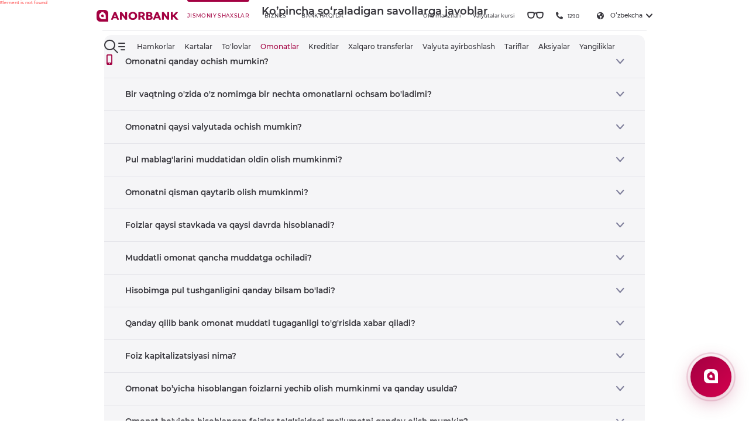

--- FILE ---
content_type: text/html; charset=UTF-8
request_url: https://www.anorbank.uz/uz/deposit/qulay-deposit-uz/
body_size: 94178
content:
<!DOCTYPE html>
<html lang="uz">

<head>
    <meta charset="UTF-8">
    <meta name="viewport" content="width=device-width, initial-scale=1.0, maximum-scale=1.0, user-scalable=no">
    <link rel="shortcut icon" href="/images/favicon.ico" type="image/x-icon">

    <!-- Preconnect для внешних доменов -->
    <link rel="preconnect" href="https://mc.yandex.ru" crossorigin>
    <link rel="preconnect" href="https://www.googletagmanager.com" crossorigin>
    <link rel="preconnect" href="https://connect.facebook.net" crossorigin>
    <link rel="preconnect" href="https://cdnjs.cloudflare.com" crossorigin>

    <title>
        Depozitlar — omonatlar, foizlar va imkoniyatlar | ANORBANK UZ    </title>
    <meta http-equiv="Content-Type" content="text/html; charset=UTF-8" />
<meta name="description" content="Depozitlar — omonatlar, foizlar va imkoniyatlar bilan tanishing 💰" />
<script type="text/javascript" data-skip-moving="true">(function(w, d, n) {var cl = "bx-core";var ht = d.documentElement;var htc = ht ? ht.className : undefined;if (htc === undefined || htc.indexOf(cl) !== -1){return;}var ua = n.userAgent;if (/(iPad;)|(iPhone;)/i.test(ua)){cl += " bx-ios";}else if (/Windows/i.test(ua)){cl += ' bx-win';}else if (/Macintosh/i.test(ua)){cl += " bx-mac";}else if (/Linux/i.test(ua) && !/Android/i.test(ua)){cl += " bx-linux";}else if (/Android/i.test(ua)){cl += " bx-android";}cl += (/(ipad|iphone|android|mobile|touch)/i.test(ua) ? " bx-touch" : " bx-no-touch");cl += w.devicePixelRatio && w.devicePixelRatio >= 2? " bx-retina": " bx-no-retina";var ieVersion = -1;if (/AppleWebKit/.test(ua)){cl += " bx-chrome";}else if (/Opera/.test(ua)){cl += " bx-opera";}else if (/Firefox/.test(ua)){cl += " bx-firefox";}ht.className = htc ? htc + " " + cl : cl;})(window, document, navigator);</script>


<link href="/bitrix/components/bitrix/system.show_message/templates/.default/style.css?171197011364" type="text/css"  rel="stylesheet" />
<link href="/local/templates/anor/components/bitrix/news.detail/faq/style.css?1711970111278" type="text/css"  data-template-style="true"  rel="stylesheet" />
<link href="/local/templates/anor/assets/css/custom.css?176259009134102" type="text/css"  data-template-style="true"  rel="stylesheet" />







                                
    <style>
        @charset "UTF-8";.leaflet-popup,.noUi-tooltip,.noUi-value,.tooltip{text-align:center}.flex-column,.flex-row{-webkit-box-direction:normal!important}.header__top .header__lang ol li:hover ol,.tooltip-container:hover .tooltip{opacity:1;visibility:visible}.partners-module__preloader div,.tabs__preloader div{-webkit-animation:1.2s cubic-bezier(.5,0,.5,1) infinite lds-ring}@font-face{font-family:montserrat;font-style:normal;font-weight:400;src:local(Montserrat),url(/local/templates/anor/assets/fonts/monserrat/Montserrat-Regular.woff) format("woff");font-display:swap}@font-face{font-family:montserrat;font-style:italic;font-weight:400;src:local(Montserrat),url(/local/templates/anor/assets/fonts/monserrat/Montserrat-Italic.woff) format("woff");font-display:swap}@font-face{font-family:montserrat;font-style:normal;font-weight:100;src:local(Montserrat),url(/local/templates/anor/assets/fonts/monserrat/Montserrat[wght].woff) format("woff");font-display:swap}@font-face{font-family:montserrat;font-style:italic;font-weight:100;src:local(Montserrat),url(/local/templates/anor/assets/fonts/monserrat/Montserrat-Italic[wght].woff) format("woff");font-display:swap}@font-face{font-family:montserrat;font-style:normal;font-weight:250;src:local(Montserrat),url(/local/templates/anor/assets/fonts/monserrat/Montserrat-Thin.woff) format("woff");font-display:swap}@font-face{font-family:montserrat;font-style:italic;font-weight:250;src:local(Montserrat),url(/local/templates/anor/assets/fonts/monserrat/Montserrat-ThinItalic.woff) format("woff");font-display:swap}@font-face{font-family:montserrat;font-style:normal;font-weight:275;src:local(Montserrat),url(/local/templates/anor/assets/fonts/monserrat/Montserrat-ExtraLight.woff) format("woff");font-display:swap}@font-face{font-family:montserrat;font-style:italic;font-weight:275;src:local(Montserrat),url(/local/templates/anor/assets/fonts/monserrat/Montserrat-ExtraLightItalic.woff) format("woff");font-display:swap}@font-face{font-family:montserrat;font-style:normal;font-weight:300;src:local(Montserrat),url(/local/templates/anor/assets/fonts/monserrat/Montserrat-Light.woff) format("woff");font-display:swap}@font-face{font-family:montserrat;font-style:italic;font-weight:300;src:local(Montserrat),url(/local/templates/anor/assets/fonts/monserrat/Montserrat-LightItalic.woff) format("woff");font-display:swap}@font-face{font-family:montserrat;font-style:normal;font-weight:500;src:local(Montserrat),url(/local/templates/anor/assets/fonts/monserrat/Montserrat-Medium.woff) format("woff");font-display:swap}@font-face{font-family:montserrat;font-style:italic;font-weight:500;src:local(Montserrat),url(/local/templates/anor/assets/fonts/monserrat/Montserrat-MediumItalic.woff) format("woff");font-display:swap}@font-face{font-family:montserrat;font-style:normal;font-weight:600;src:local(Montserrat),url(/local/templates/anor/assets/fonts/monserrat/Montserrat-SemiBold.woff) format("woff");font-display:swap}@font-face{font-family:montserrat;font-style:italic;font-weight:600;src:local(Montserrat),url(/local/templates/anor/assets/fonts/monserrat/Montserrat-SemiBoldItalic.woff) format("woff");font-display:swap}@font-face{font-family:montserrat;font-style:normal;font-weight:700;src:local(Montserrat),url(/local/templates/anor/assets/fonts/monserrat/Montserrat-Bold.woff) format("woff");font-display:swap}@font-face{font-family:montserrat;font-style:italic;font-weight:700;src:local(Montserrat),url(/local/templates/anor/assets/fonts/monserrat/Montserrat-BoldItalic.woff) format("woff");font-display:swap}@font-face{font-family:montserrat;font-style:normal;font-weight:800;src:local(Montserrat),url(/local/templates/anor/assets/fonts/monserrat/Montserrat-ExtraBold.woff) format("woff");font-display:swap}@font-face{font-family:montserrat;font-style:italic;font-weight:800;src:local(Montserrat),url(/local/templates/anor/assets/fonts/monserrat/Montserrat-ExtraBoldItalic.woff) format("woff");font-display:swap}@font-face{font-family:montserrat;font-style:normal;font-weight:900;src:local(Montserrat),url(/local/templates/anor/assets/fonts/monserrat/Montserrat-Black.woff) format("woff");font-display:swap}@font-face{font-family:montserrat;font-style:italic;font-weight:900;src:local(Montserrat),url(/local/templates/anor/assets/fonts/monserrat/Montserrat-BlackItalic.woff) format("woff");font-display:swap}.tab-images-wrapper{display:flex;flex-direction:column;flex-wrap:wrap}.tab-images-wrapper img{width:33.3%}.tooltip-trigger{font-size:20px;position:absolute;right:30px;top:30px;border:2px solid #fff;color:#fff;width:30px;height:30px;border-radius:50%;display:flex;align-items:center;justify-content:center;cursor:pointer}.tooltip{position:absolute;visibility:hidden;opacity:0;background-color:#fff;color:#000;padding:12px;border-radius:5px;font-size:13px;z-index:1;transition:opacity .3s;top:64px;left:22px;width:83%;margin:auto}.leaflet-container a.leaflet-popup-close-button:hover,.noUi-pips{color:#999}.noUi-target,.noUi-target *{-webkit-touch-callout:none;-webkit-tap-highlight-color:#0000;-webkit-user-select:none;-ms-touch-action:none;touch-action:none;-ms-user-select:none;-moz-user-select:none;user-select:none;-moz-box-sizing:border-box;box-sizing:border-box}.flickity-enabled.is-draggable,.leaflet-container,.slick-slider{-webkit-tap-highlight-color:transparent}.noUi-target{position:relative;top:-2px;background:#e5e5ed}.noUi-base,.noUi-connects{width:100%;height:100%;position:relative;z-index:1}.noUi-base{width:calc(100% - 16px)}.noUi-connects{overflow:hidden;z-index:0;border-radius:3px}.noUi-connect,.noUi-origin{will-change:transform;position:absolute;z-index:1;top:0;right:0;-ms-transform-origin:0 0;-webkit-transform-origin:0 0;-webkit-transform-style:preserve-3d;transform-origin:0 0;transform-style:flat}.noUi-connect,.noUi-touch-area{height:100%;width:100%}.noUi-origin{height:10%;width:10%}.noUi-txt-dir-rtl.noUi-horizontal .noUi-origin{left:0;right:auto}.noUi-vertical .noUi-origin{width:0}.maps-bankomats__col,.maps-bankomats__container,.maps-bankomats__row,.noUi-horizontal .noUi-origin{height:0}.noUi-state-tap .noUi-connect,.noUi-state-tap .noUi-origin{-webkit-transition:transform .3s;transition:transform .3s}.noUi-state-drag *{cursor:inherit!important}.noUi-horizontal{height:2px}.leaflet-interactive,.noUi-horizontal .noUi-handle{cursor:pointer}.noUi-vertical{width:18px}.noUi-vertical .noUi-handle{width:28px;height:34px;right:-6px;top:-17px}.noUi-txt-dir-rtl.noUi-horizontal .noUi-handle{left:-17px;right:auto}.noUi-draggable{cursor:ew-resize}.noUi-vertical .noUi-draggable{cursor:ns-resize}.noUi-handle{-webkit-backface-visibility:hidden;backface-visibility:hidden;position:absolute;transition:transform 250ms}.noUi-active{transform:scale(1.2)}.noUi-handle:after,.noUi-handle:before{content:'';display:none;position:absolute;height:14px;width:1px;background:#e8e7e6;left:14px;top:6px}.noUi-handle:after{left:17px}.noUi-vertical .noUi-handle:after,.noUi-vertical .noUi-handle:before{width:14px;height:1px;left:6px;top:14px}.noUi-vertical .noUi-handle:after{top:17px}[disabled] .noUi-connect{background:#b8b8b8}[disabled] .noUi-handle,[disabled].noUi-handle,[disabled].noUi-target{cursor:not-allowed}.noUi-pips,.noUi-pips *{-moz-box-sizing:border-box;box-sizing:border-box}.noUi-pips{position:absolute}.noUi-value{position:absolute;white-space:nowrap}.noUi-value-sub{color:#ccc;font-size:10px}.noUi-marker{position:absolute;background:#ccc}.noUi-marker-large,.noUi-marker-sub{background:#aaa}.noUi-pips-horizontal{padding:10px 0;height:80px;top:100%;left:0;width:100%}.noUi-value-horizontal{-webkit-transform:translate(-50%,50%);transform:translate(-50%,50%)}.noUi-rtl .noUi-value-horizontal{-webkit-transform:translate(50%,50%);transform:translate(50%,50%)}.noUi-marker-horizontal.noUi-marker{margin-left:-1px;width:2px;height:5px}.noUi-marker-horizontal.noUi-marker-sub{height:10px}.noUi-marker-horizontal.noUi-marker-large{height:15px}.noUi-pips-vertical{padding:0 10px;height:100%;top:0;left:100%}.noUi-value-vertical{-webkit-transform:translate(0,-50%);transform:translate(0,-50%);padding-left:25px}.noUi-rtl .noUi-value-vertical{-webkit-transform:translate(0,50%);transform:translate(0,50%)}.noUi-marker-vertical.noUi-marker{width:5px;height:2px;margin-top:-1px}.noUi-marker-vertical.noUi-marker-sub{width:10px}.noUi-marker-vertical.noUi-marker-large{width:15px}.noUi-tooltip{display:block;position:absolute;border:1px solid #d9d9d9;border-radius:3px;background:#fff;color:#000;padding:5px;white-space:nowrap}.noUi-horizontal .noUi-tooltip{-webkit-transform:translate(-50%,0);transform:translate(-50%,0);left:50%;bottom:120%}.noUi-vertical .noUi-tooltip{-webkit-transform:translate(0,-50%);transform:translate(0,-50%);top:50%;right:120%}.noUi-horizontal .noUi-origin>.noUi-tooltip{-webkit-transform:translate(50%,0);transform:translate(50%,0);left:auto;bottom:10px}.noUi-vertical .noUi-origin>.noUi-tooltip{-webkit-transform:translate(0,-18px);transform:translate(0,-18px);top:auto;right:28px}.partners-list__col .partners-list__links{text-align:right;height:100%;display:flex;justify-content:flex-end;align-items:flex-end}.partners-list__col .partners-list__links a{color:#a30041;font-size:18px}.partners-list__col .partners-list__links span{font-size:18px;margin:0 20px}.leaflet-image-layer,.leaflet-layer,.leaflet-marker-icon,.leaflet-marker-shadow,.leaflet-pane,.leaflet-pane>canvas,.leaflet-pane>svg,.leaflet-tile,.leaflet-tile-container,.leaflet-zoom-box{position:absolute;left:0;top:0}.leaflet-container{overflow:hidden;background:#ddd;outline:0;font:12px/1.5 'Helvetica Neue',Arial,Helvetica,sans-serif}.leaflet-marker-icon,.leaflet-marker-shadow,.leaflet-tile{-webkit-user-select:none;-moz-user-select:none;user-select:none;-webkit-user-drag:none}.leaflet-overlay-pane svg,.leaflet-tooltip{-moz-user-select:none}.leaflet-tile::selection{background:0 0}.leaflet-safari .leaflet-tile{image-rendering:-webkit-optimize-contrast}.leaflet-safari .leaflet-tile-container{width:1600px;height:1600px;-webkit-transform-origin:0 0}.leaflet-control-layers label,.leaflet-marker-icon,.leaflet-marker-shadow,.scroll-element.scroll-x.scroll-scrollx_visible,.scroll-element.scroll-y.scroll-scrolly_visible,.select2-results,.slick-initialized .slick-slide,.slick-slide img,article,aside,details,figcaption,figure,footer,header,hgroup,menu,nav,section{display:block}.leaflet-container .leaflet-marker-pane img,.leaflet-container .leaflet-overlay-pane svg,.leaflet-container .leaflet-shadow-pane img,.leaflet-container .leaflet-tile,.leaflet-container .leaflet-tile-pane img,.leaflet-container img.leaflet-image-layer{max-width:none!important;max-height:none!important}.leaflet-container.leaflet-touch-zoom{-ms-touch-action:pan-x pan-y;touch-action:pan-x pan-y}.leaflet-container.leaflet-touch-drag{-ms-touch-action:pinch-zoom;touch-action:none;touch-action:pinch-zoom}.leaflet-container.leaflet-touch-drag.leaflet-touch-zoom{-ms-touch-action:none;touch-action:none}.leaflet-container a{-webkit-tap-highlight-color:#33b5e566;color:#0078a8}.leaflet-tile{filter:inherit;visibility:hidden}.leaflet-tile-loaded{visibility:inherit}.leaflet-zoom-box{width:0;height:0;-moz-box-sizing:border-box;box-sizing:border-box;z-index:800}.leaflet-overlay-pane,.leaflet-pane{z-index:400}.leaflet-map-pane svg,.leaflet-tile-pane{z-index:200}.leaflet-shadow-pane{z-index:500}.leaflet-marker-pane{z-index:600}.leaflet-tooltip-pane{z-index:650}.leaflet-popup-pane{z-index:700}.leaflet-map-pane canvas{z-index:100}.leaflet-vml-shape{width:1px;height:1px}.lvml{behavior:url(#default#VML);display:inline-block;position:absolute}.leaflet-control{position:relative;z-index:800;pointer-events:visiblePainted;pointer-events:auto;float:left;clear:both}.leaflet-bottom,.leaflet-top{position:absolute;z-index:1000;pointer-events:none}.header--down,.leaflet-top{top:0}.leaflet-right{right:0}.img__002 img,.leaflet-bottom{bottom:0}.leaflet-left,.select2-container--open .select2-dropdown{left:0}.leaflet-right .leaflet-control{float:right;margin-right:10px}.leaflet-top .leaflet-control{margin-top:10px}.leaflet-bottom .leaflet-control{margin-bottom:10px}.leaflet-left .leaflet-control{margin-left:10px}.leaflet-fade-anim .leaflet-tile{will-change:opacity}.leaflet-fade-anim .leaflet-popup{opacity:0;-webkit-transition:opacity .2s linear;-moz-transition:opacity .2s linear;transition:opacity .2s linear}.flickity-page-dots .dot.is-selected,.leaflet-fade-anim .leaflet-map-pane .leaflet-popup,.scrollbar-dynamic>.scroll-element.scroll-draggable .scroll-element_outer .scroll-element_size,.scrollbar-dynamic>.scroll-element:hover .scroll-element_outer .scroll-element_size,.slick-next:focus:before,.slick-next:hover:before,.slick-prev:focus:before,.slick-prev:hover:before{opacity:1}.leaflet-zoom-animated{-webkit-transform-origin:0 0;-ms-transform-origin:0 0;transform-origin:0 0}.leaflet-zoom-anim .leaflet-zoom-animated{will-change:transform;-webkit-transition:-webkit-transform .25s cubic-bezier(0,0,.25,1);-moz-transition:-moz-transform .25s cubic-bezier(0,0,.25,1);transition:transform .25s cubic-bezier(0,0,.25,1)}.leaflet-pan-anim .leaflet-tile,.leaflet-zoom-anim .leaflet-tile{-webkit-transition:none;-moz-transition:none;transition:none}.leaflet-zoom-anim .leaflet-zoom-hide,.slick-loading .slick-slide,.slick-loading .slick-track{visibility:hidden}.leaflet-grab{cursor:-webkit-grab;cursor:-moz-grab;cursor:grab}.leaflet-crosshair,.leaflet-crosshair .leaflet-interactive{cursor:crosshair}.leaflet-control,.leaflet-popup-pane{cursor:auto}.leaflet-dragging .leaflet-grab,.leaflet-dragging .leaflet-grab .leaflet-interactive,.leaflet-dragging .leaflet-marker-draggable{cursor:move;cursor:-webkit-grabbing;cursor:-moz-grabbing;cursor:grabbing}.leaflet-image-layer,.leaflet-marker-icon,.leaflet-marker-shadow,.leaflet-pane>svg path,.leaflet-tile-container,.slick-slide.dragging img{pointer-events:none}.leaflet-image-layer.leaflet-interactive,.leaflet-marker-icon.leaflet-interactive,.leaflet-pane>svg path.leaflet-interactive,svg.leaflet-image-layer.leaflet-interactive path{pointer-events:visiblePainted;pointer-events:auto}.leaflet-container a.leaflet-active{outline:orange solid 2px}.leaflet-zoom-box{border:2px dotted #38f;background:#ffffff80}.leaflet-bar{box-shadow:0 1px 5px #000000a6;border-radius:4px}.leaflet-bar a,.leaflet-bar a:hover{background-color:#fff;border-bottom:1px solid #ccc;width:26px;height:26px;line-height:26px;display:block;text-align:center;text-decoration:none;color:#000}.leaflet-bar a,.leaflet-control-layers-toggle{background-position:50% 50%;background-repeat:no-repeat;display:block}.leaflet-bar a:hover{background-color:#f4f4f4}.leaflet-bar a:first-child{border-top-left-radius:4px;border-top-right-radius:4px}.leaflet-bar a:last-child{border-bottom-left-radius:4px;border-bottom-right-radius:4px;border-bottom:none}.leaflet-bar a.leaflet-disabled{cursor:default;background-color:#f4f4f4;color:#bbb}.leaflet-touch .leaflet-bar a{width:30px;height:30px;line-height:30px}.leaflet-touch .leaflet-bar a:first-child{border-top-left-radius:2px;border-top-right-radius:2px}.leaflet-touch .leaflet-bar a:last-child{border-bottom-left-radius:2px;border-bottom-right-radius:2px}.leaflet-control-zoom-in,.leaflet-control-zoom-out{font:bold 18px 'Lucida Console',Monaco,monospace;text-indent:1px}.leaflet-touch .leaflet-control-zoom-in,.leaflet-touch .leaflet-control-zoom-out{font-size:22px}.leaflet-control-layers{box-shadow:0 1px 5px #0006;background:#fff;border-radius:5px}.leaflet-control-layers-toggle{background-image:url(leaflet/images/layers.png);width:36px;height:36px}.leaflet-retina .leaflet-control-layers-toggle{background-image:url(leaflet/images/layers-2x.png);background-size:26px 26px}.leaflet-touch .leaflet-control-layers-toggle{width:44px;height:44px}.leaflet-control-layers .leaflet-control-layers-list,.leaflet-control-layers-expanded .leaflet-control-layers-toggle{display:none}.leaflet-control-layers-expanded .leaflet-control-layers-list{display:block;position:relative}.leaflet-control-layers-expanded{padding:6px 10px 6px 6px;color:#333;background:#fff}.leaflet-control-layers-scrollbar{overflow-y:scroll;overflow-x:hidden;padding-right:5px}.leaflet-control-layers-selector{margin-top:2px;position:relative;top:1px}.leaflet-control-layers-separator{height:0;border-top:1px solid #ddd;margin:5px -10px 5px -6px}.leaflet-default-icon-path{background-image:url(leaflet/images/marker-icon.png)}.leaflet-container .leaflet-control-attribution{background:#fff;background:#ffffffb3;margin:0}.leaflet-control-attribution,.leaflet-control-scale-line{padding:0 5px;color:#333}.leaflet-control-attribution a{text-decoration:none}.leaflet-control-attribution a:hover{text-decoration:underline}.leaflet-container .leaflet-control-attribution,.leaflet-container .leaflet-control-scale{font-size:11px}.leaflet-left .leaflet-control-scale{margin-left:5px}.leaflet-bottom .leaflet-control-scale{margin-bottom:5px}.leaflet-control-scale-line{border:2px solid #777;border-top:none;line-height:1.1;padding:2px 5px 1px;font-size:11px;white-space:nowrap;overflow:hidden;-moz-box-sizing:border-box;box-sizing:border-box;background:#fff;background:#ffffff80}*,html{box-sizing:border-box}.leaflet-tooltip,body{background-color:#fff}.leaflet-control-scale-line:not(:first-child){border-top:2px solid #777;border-bottom:none;margin-top:-2px}.leaflet-control-scale-line:not(:first-child):not(:last-child){border-bottom:2px solid #777}.leaflet-touch .leaflet-bar,.leaflet-touch .leaflet-control-attribution,.leaflet-touch .leaflet-control-layers{box-shadow:none}.leaflet-touch .leaflet-bar,.leaflet-touch .leaflet-control-layers{border:2px solid #0003;background-clip:padding-box}.leaflet-popup{position:absolute;margin-bottom:50px;margin-left:2px}.leaflet-popup-content-wrapper{padding:1px;text-align:left;border-radius:12px}.leaflet-popup-content{margin:13px 19px;line-height:1.4;max-width:150px}.leaflet-popup-content p{margin:18px 0}.leaflet-popup-tip-container{width:40px;height:20px;position:absolute;left:50%;margin-left:-20px;overflow:hidden;pointer-events:none}.leaflet-popup-tip{width:17px;height:17px;padding:1px;margin:-10px auto 0;-webkit-transform:rotate(45deg);-moz-transform:rotate(45deg);-ms-transform:rotate(45deg);transform:rotate(45deg)}.leaflet-popup-content-wrapper,.leaflet-popup-tip{background:#fff;color:#333;box-shadow:0 3px 14px #0006}.leaflet-container a.leaflet-popup-close-button{position:absolute;top:0;right:0;padding:4px 4px 0 0;border:none;text-align:center;width:18px;height:14px;font:700 16px/14px Tahoma,Verdana,sans-serif;color:#c3c3c3;text-decoration:none;background:0 0}.leaflet-popup-scrolled{overflow:auto;border-bottom:1px solid #ddd;border-top:1px solid #ddd}.leaflet-oldie .leaflet-popup-content-wrapper{zoom:1}.leaflet-oldie .leaflet-popup-tip{width:24px;margin:0 auto}.leaflet-oldie .leaflet-popup-tip-container{margin-top:-1px}.leaflet-oldie .leaflet-control-layers,.leaflet-oldie .leaflet-control-zoom,.leaflet-oldie .leaflet-popup-content-wrapper,.leaflet-oldie .leaflet-popup-tip{border:1px solid #999}.leaflet-div-icon{background:#fff;border:1px solid #666}.leaflet-tooltip{position:absolute;padding:6px;border:1px solid #fff;border-radius:3px;color:#222;white-space:nowrap;-webkit-user-select:none;-ms-user-select:none;user-select:none;pointer-events:none;box-shadow:0 1px 3px #0006}.leaflet-tooltip.leaflet-clickable{cursor:pointer;pointer-events:auto}.leaflet-tooltip-bottom:before,.leaflet-tooltip-left:before,.leaflet-tooltip-right:before,.leaflet-tooltip-top:before{position:absolute;pointer-events:none;border:6px solid transparent;background:0 0;content:''}.leaflet-tooltip-bottom{margin-top:6px}.leaflet-tooltip-top{margin-top:-6px}.leaflet-tooltip-bottom:before,.leaflet-tooltip-top:before{left:50%;margin-left:-6px}.leaflet-tooltip-top:before{bottom:0;margin-bottom:-12px;border-top-color:#fff}.leaflet-tooltip-bottom:before{top:0;margin-top:-12px;margin-left:-6px;border-bottom-color:#fff}.leaflet-tooltip-left{margin-left:-6px}.leaflet-tooltip-right{margin-left:6px}body,h1,h2,h3,h4,h5,h6,ol,p,ul{margin:0;padding:0}.leaflet-tooltip-left:before,.leaflet-tooltip-right:before{top:50%;margin-top:-6px}.leaflet-tooltip-left:before{right:0;margin-right:-12px;border-left-color:#fff}.leaflet-tooltip-right:before{left:0;margin-left:-12px;border-right-color:#fff}.flickity-enabled{position:relative}.flickity-enabled:focus,.slick-dots li button:focus,.slick-dots li button:hover,.slick-list:focus{outline:0}.flickity-viewport{overflow:hidden;position:relative;height:100%}.flickity-slider{position:absolute;width:100%;height:100%}.flickity-enabled.is-draggable{-webkit-user-select:none;-moz-user-select:none;-ms-user-select:none;user-select:none}.flickity-enabled.is-draggable .flickity-viewport{cursor:move;cursor:-webkit-grab;cursor:grab}.flickity-enabled.is-draggable .flickity-viewport.is-pointer-down{cursor:-webkit-grabbing;cursor:grabbing}.flickity-button{position:absolute;background:hsla(0,0%,100%,.75);border:none;color:#333}.flickity-button:hover{background:#fff;cursor:pointer}.flickity-button:focus{outline:0;box-shadow:0 0 0 5px #19f}.flickity-button:active{opacity:.6}.flickity-button:disabled{opacity:.3;cursor:auto;pointer-events:none}.flickity-button-icon{fill:currentColor}.flickity-prev-next-button{top:50%;width:44px;height:44px;border-radius:50%;transform:translateY(-50%)}.flickity-prev-next-button.previous{left:10px}.flickity-prev-next-button.next{right:10px}.flickity-rtl .flickity-prev-next-button.previous{left:auto;right:10px}.flickity-rtl .flickity-prev-next-button.next{right:auto;left:10px}.flickity-prev-next-button .flickity-button-icon{position:absolute;left:20%;top:20%;width:60%;height:60%}.flickity-page-dots{position:absolute;width:100%;bottom:-25px;padding:0;margin:0;list-style:none;text-align:center;line-height:1}.cash-loans-btn,.cash-loans-title,.pages .pages__col--content table tbody tr td[align=left],.slick-dots{text-align:left}.flickity-rtl .flickity-page-dots,.scroll-wrapper.scroll--rtl{direction:rtl}.flickity-page-dots .dot{display:inline-block;width:10px;height:10px;margin:0 8px;background:#333;border-radius:50%;opacity:.25;cursor:pointer}@font-face{font-family:icomoon;src:url(/local/templates/anor/assets/fonts/icomoon/icomoon.eot?mpmjf7);src:url(/local/templates/anor/assets/fonts/icomoon/icomoon.eot?mpmjf7#iefix) format("embedded-opentype"),url(/local/templates/anor/assets/fonts/icomoon/icomoon.ttf?mpmjf7) format("truetype"),url(/local/templates/anor/assets/fonts/icomoon/icomoon.woff?mpmjf7) format("woff"),url(/local/templates/anor/assets/fonts/icomoon/icomoon.svg?mpmjf7#icomoon) format("svg");font-weight:400;font-style:normal;font-display:swap}[class*=' icon-'],[class^=icon-]{font-family:icomoon!important;speak:never;font-style:normal;font-weight:400;font-variant:normal;text-transform:none;line-height:1;-webkit-font-smoothing:antialiased;-moz-osx-font-smoothing:grayscale}.icon-check:before{content:'\e914'}.icon-mail:before{content:'\e913'}.icon-clock:before{content:'\e911'}.icon-edit:before{content:'\e912'}.icon-close:before{content:'\e900'}.icon-marker:before{content:'\e901'}.icon-phone:before{content:'\e902'}.icon-lang:before{content:'\e903'}.icon-arrow-bottom:before{content:'\e904'}.icon-phone2:before{content:'\e905'}.icon-door:before{content:'\e906'}.icon-search:before{content:'\e907'}.icon-arrow-bottom2:before{content:'\e908'}.icon-facebook:before{content:'\e909'}.icon-telegram:before{content:'\e90a'}.icon-instagram:before{content:'\e90b'}.icon-youtube:before{content:'\e90c'}.icon-whatsapp:before{content:'\e90d'}.icon-tik-tok:before{content:'\e90e'}.icon-triangle:before{content:'\e90f'}.icon-search-single:before{content:'\e910'}*{outline:0!important;-webkit-locale:auto;white-space:normal}::-moz-selection{color:#fff;background-color:#a30041}::selection{color:#fff;background-color:#a30041}html{height:100%;font-family:Montserrat,sans-serif;color:#000;font-size:10px;-ms-overflow-style:scrollbar}html.modeBlackWhite{-webkit-filter:grayscale(100%);filter:grayscale(100%);overflow-x:hidden}body{height:100%}.information-poll--white .information-poll__col--right ul li a,body.bg-gray{background-color:#f5f5f7}body.bx-admin-panel .header{top:40px}.wrapper{min-height:100%}.applications-block,.cards,.short-blocks{margin-bottom:60px}.pages{margin:168px 0 60px}.pages .pages__row{margin:0 -39px 0 -21px}.pages .pages__col--sidebar{padding:0 21px}@media (max-width:991px){body.scroll-disabled{overflow:hidden}.applications-block,.short-blocks{margin-bottom:0}.pages{margin:84px 0 36px}.pages .pages__container{padding:0 18px}.pages .pages__row{margin:0 -12px}.pages .pages__col--sidebar{margin-bottom:18px;padding-bottom:18px;position:relative}.pages .pages__col--sidebar:after{content:'';position:absolute;bottom:0;left:12px;right:12px;height:1px;background-color:#7f7f9b26}}.pages .pages__col--content{padding:0 39px}.pages .pages__col--content .accordion{margin-left:0;margin-right:0;padding:0}.main-title__col h1,.pages .pages__col--content h1{font:600 3.6rem/1.22222 Montserrat,sans-serif;color:#37363c}.pages .pages__col--content .d-mobil,.slick-arrow.slick-disabled,.slick-arrow.slick-hidden,.slick-dots li:only-child,.slick-slide.slick-loading img{display:none}@media (max-width:991px){.pages .pages__col--content h1{display:none}.pages .pages__col--content .d-mobil,.pages .pages__col--content h2{display:block}}.pages .pages__col--content h2{font:500 2.4rem/1.33333 Montserrat,sans-serif;color:#37363c;margin-bottom:24px}.pages .pages__col--content h2 strong{font:600 2.4rem/1.33333 Montserrat,sans-serif;margin-bottom:0}.estimated-service-block__col--teaser h3,.pages .pages__col--content h3{font:600 2rem/1.4 Montserrat,sans-serif;color:#37363c;margin-bottom:24px}.pages .pages__col--content h4{font:600 1.8rem/1.44444 Montserrat,sans-serif;color:#37363c;margin-bottom:24px}.pages .pages__col--content p{font:400 1.8rem/1.66667 Montserrat,sans-serif;color:#37363c;margin-bottom:12px}.pages .pages__col--content p strong{font-size:1.8rem;line-height:1.444444}.pages .pages__col--content strong{display:inline-block;font:600 1.8rem/1.44444 Montserrat,sans-serif;color:#37363c;margin-bottom:12px}.pages .pages__col--content .table-responsive{display:block;width:100%;overflow-x:auto;-webkit-overflow-scrolling:touch;-ms-overflow-style:-ms-autohiding-scrollbar}.pages .pages__col--content table{width:100%;max-width:100%;border:1px solid #f5f5f7}.pages .pages__col--content table thead tr td{border:1px solid #f5f5f7;padding:15px;text-align:center;font:500 1.4rem/1 Montserrat,sans-serif}.pages .pages__col--content table tbody tr td{border:1px solid #f5f5f7;padding:15px;font:400 1.4rem/1 Montserrat,sans-serif;text-align:center}.pages .pages__col--content table tbody tr td[colspan='5']{font-size:1.8rem;background-color:#a30041;color:#fff}.pages .pages__col--content table tbody tr td p{font:500 1.4rem/1.6 Montserrat,sans-serif}.pages .pages__col--content .date{display:block;border-top:1px solid #7f7f9b26;padding:18px 0 0;margin-bottom:24px;font:400 1.4rem/1.4285 Montserrat,sans-serif;color:#37363c}@media (max-width:991px){.pages .pages__col--content .date{border-top:0;margin-bottom:5px}.pages .pages__col--content .list--missiya-cennosti .list__item{margin-bottom:30px}}.pages .pages__col--content ul li{list-style:none;font:400 1.8rem/1.66667 Montserrat,sans-serif;color:#37363c;display:block;margin-bottom:15px;padding-left:36px;position:relative}.slick-dots li button:before,.slick-next:before,.slick-prev:before{font-family:slick;-webkit-font-smoothing:antialiased;-moz-osx-font-smoothing:grayscale}.pages .pages__col--content ul li:before{content:'\e914';font-family:icomoon;font-size:13px;color:#a30041;position:absolute;top:5px;left:0}.pages .pages__col--content img{display:inline-block;width:inherit;max-width:100%;height:auto}.pages .pages__col--content .list{margin:0 -24px;display:-webkit-box;display:-webkit-flex;display:flex;-webkit-flex-wrap:wrap;flex-wrap:wrap}.pages .pages__col--content .list__item{margin-bottom:22px;padding:0 24px;-webkit-box-flex:0;-webkit-flex:0 0 50%;flex:0 0 50%;max-width:50%}.block-img-title{display:flex;flex-direction:column;align-items:flex-start}.pages .pages__col--content .list__icon{width:72px;height:72px;display:-webkit-inline-box;display:-webkit-inline-flex;display:inline-flex;-webkit-box-align:center;-webkit-align-items:center;align-items:center;-webkit-box-pack:center;-webkit-justify-content:center;justify-content:center;margin-bottom:12px;border-radius:100%;border:1px solid #a300414d}.pages .pages__col--content .list__icon img{max-width:36px;height:auto;margin-bottom:0}.pages .pages__col--content .list__teaser strong{display:block;font:600 2rem/1.4 Montserrat,sans-serif;color:#37363c;margin-bottom:12px}.pages .pages__col--content .list__teaser p{font:400 1.6rem/1.625 Montserrat,sans-serif;color:#37363c}.pages .pages__col--content .list__teaser p strong{font-size:1.8rem;line-height:1.444444}.pages .pages__col--content .list--missiya-cennosti{margin:0 -15px;overflow:hidden}.pages .pages__col--content .list--missiya-cennosti .list__item{padding:0 15px}.pages .pages__col--content .list--missiya-cennosti .list__item:nth-child(2) .list__title img{left:-90px}.pages .pages__col--content .list--missiya-cennosti .list__item:nth-child(3) .list__title img{left:-93px}.pages .pages__col--content .list--missiya-cennosti .list__item:nth-child(4) .list__title img{left:-80px}.pages .pages__col--content .list--missiya-cennosti .list__wrap{padding:40px 35px;height:100%;background-color:#f5f5f7;border-radius:12px}@media (max-width:480px){.pages .pages__col--content table tbody tr td[colspan='5']{text-align:left}.pages .pages__col--content .list--missiya-cennosti .list__wrap{padding:30px 25px}}.pages .pages__col--content .list--missiya-cennosti .list__title{position:relative;padding-left:130px;padding-top:30px;padding-bottom:95px}.pages .pages__col--content .list--missiya-cennosti .list__title img{position:absolute;top:0;left:-75px}.pages .pages__col--content .list--missiya-cennosti .list__teaser p,.pages .pages__col--content .list--missiya-cennosti .list__title p{margin-bottom:0}.pages .pages__col--content .list--missiya-cennosti .list__title strong{font:600 2rem/1.4 Montserrat,sans-serif;color:#37363c;margin-bottom:0}@media (max-width:991px){.pages .pages__col--content .list--missiya-cennosti .list__title{padding-bottom:65px}.pages .pages__col{-webkit-box-flex:0;-webkit-flex:0 0 100%;flex:0 0 100%;max-width:100%;padding-left:12px;padding-right:12px}.pages .pages__col br{display:none}.pages .pages__col h1{font-size:3rem;margin-bottom:12px}.pages .pages__col h2{font-size:2rem;margin-bottom:12px}.pages .pages__col h2 strong{font-size:2rem}.pages .pages__col h3{font-size:1.8rem;margin-bottom:12px}.pages .pages__col h4,.pages .pages__col ul li{font-size:1.6rem;margin-bottom:12px}.pages .pages__col p,.pages .pages__col p strong,.pages .pages__col strong{font-size:1.6rem}.pages .pages__col .list{margin:0 -12px}.pages .pages__col .list__item{margin-bottom:6px;padding:0 12px;-webkit-box-flex:0;-webkit-flex:0 0 100%;flex:0 0 100%;max-width:100%}.pages .pages__col .list__teaser strong{font-size:1.8rem}.pages .pages__col .list__teaser p,.pages .pages__col .list__teaser p strong{font-size:1.4rem}.pages .pages__col--news h1{display:block}}.pages .pages__title,.vendor-lists .vendor-lists__title{display:-webkit-box;display:-webkit-flex;display:flex;-webkit-box-align:center;-webkit-align-items:center;align-items:center;-webkit-box-pack:justify;-webkit-justify-content:space-between;justify-content:space-between;margin-bottom:48px}.pages .pages__title h1{margin-bottom:0;padding-right:20px}.pages .pages__block-red{padding:47px 305px 47px 48px;margin:54px 0 45px;border-radius:12px;background-color:#a30041;position:relative}.pages .pages__block-red p{font:500 2.4rem/1.33333 Montserrat,sans-serif;color:#fff;margin-bottom:0}.pages .pages__block-red img{position:absolute;right:-40px;bottom:-100px}.scroll-textarea>.scroll-content>textarea,.scroll-wrapper>.scroll-content{max-width:none!important;overflow:scroll!important;position:relative!important}.pages__back{font:400 1.5rem/1.26666 Montserrat,sans-serif;color:#37363c;text-decoration:none;white-space:nowrap}.pages__back span{display:inline-block;vertical-align:middle;font-size:18px;margin-right:8px;-webkit-transform:rotate(90deg);-ms-transform:rotate(90deg);transform:rotate(90deg);color:#a30041}.pages__back:hover,.pages__col--content a{color:#a30041}@-webkit-keyframes lds-ring{0%{-webkit-transform:rotate(0);transform:rotate(0)}100%{-webkit-transform:rotate(360deg);transform:rotate(360deg)}}@keyframes lds-ring{0%{-webkit-transform:rotate(0);transform:rotate(0)}100%{-webkit-transform:rotate(360deg);transform:rotate(360deg)}}@-webkit-keyframes bounce2{from{-webkit-transform:translate3d(0,-15px,0);transform:translate3d(0,-15px,0)}to{-webkit-transform:translate3d(0,15px,0);transform:translate3d(0,15px,0)}}@keyframes bounce2{from{-webkit-transform:translate3d(0,-15px,0);transform:translate3d(0,-15px,0)}to{-webkit-transform:translate3d(0,15px,0);transform:translate3d(0,15px,0)}}*,::after,::before{box-sizing:inherit}.container,.container-fluid{width:100%;padding-right:18px;padding-left:18px;margin-right:auto;margin-left:auto}.row{display:-webkit-box;display:-webkit-flex;display:flex;-webkit-flex-wrap:wrap;flex-wrap:wrap;margin-right:-18px;margin-left:-18px}.no-gutters{margin-right:0;margin-left:0}.no-gutters>.col,.no-gutters>[class*=col-]{padding-right:0;padding-left:0}.col,.col-1,.col-10,.col-11,.col-12,.col-2,.col-3,.col-4,.col-5,.col-6,.col-7,.col-8,.col-9,.col-auto,.col-lg,.col-lg-1,.col-lg-10,.col-lg-11,.col-lg-12,.col-lg-2,.col-lg-3,.col-lg-4,.col-lg-5,.col-lg-6,.col-lg-7,.col-lg-8,.col-lg-9,.col-lg-auto,.col-md,.col-md-1,.col-md-10,.col-md-11,.col-md-12,.col-md-2,.col-md-3,.col-md-4,.col-md-5,.col-md-6,.col-md-7,.col-md-8,.col-md-9,.col-md-auto,.col-sm,.col-sm-1,.col-sm-10,.col-sm-11,.col-sm-12,.col-sm-2,.col-sm-3,.col-sm-4,.col-sm-5,.col-sm-6,.col-sm-7,.col-sm-8,.col-sm-9,.col-sm-auto,.col-xl,.col-xl-1,.col-xl-10,.col-xl-11,.col-xl-12,.col-xl-2,.col-xl-3,.col-xl-4,.col-xl-5,.col-xl-6,.col-xl-7,.col-xl-8,.col-xl-9,.col-xl-auto{position:relative;width:100%;min-height:1px;padding-right:18px;padding-left:18px}.col{-webkit-flex-basis:0;flex-basis:0;-webkit-box-flex:1;-webkit-flex-grow:1;flex-grow:1;max-width:100%}.col-1,.col-auto{-webkit-box-flex:0}.col-auto{-webkit-flex:0 0 auto;flex:0 0 auto;width:auto;max-width:none}.col-1{-webkit-flex:0 0 8.33333%;flex:0 0 8.33333%;max-width:8.33333%}.col-2,.col-3{-webkit-box-flex:0}.col-2{-webkit-flex:0 0 16.66667%;flex:0 0 16.66667%;max-width:16.66667%}.col-3{-webkit-flex:0 0 25%;flex:0 0 25%;max-width:25%}.col-4,.col-5{-webkit-box-flex:0}.col-4{-webkit-flex:0 0 33.33333%;flex:0 0 33.33333%;max-width:33.33333%}.col-5{-webkit-flex:0 0 41.66667%;flex:0 0 41.66667%;max-width:41.66667%}.col-6,.col-7{-webkit-box-flex:0}.col-6{-webkit-flex:0 0 50%;flex:0 0 50%;max-width:50%}.col-7{-webkit-flex:0 0 58.33333%;flex:0 0 58.33333%;max-width:58.33333%}.col-8,.col-9{-webkit-box-flex:0}.col-8{-webkit-flex:0 0 66.66667%;flex:0 0 66.66667%;max-width:66.66667%}.col-9{-webkit-flex:0 0 75%;flex:0 0 75%;max-width:75%}.col-10,.col-11{-webkit-box-flex:0}.col-10{-webkit-flex:0 0 83.33333%;flex:0 0 83.33333%;max-width:83.33333%}.col-11{-webkit-flex:0 0 91.66667%;flex:0 0 91.66667%;max-width:91.66667%}.bonuses-discounts-list__carousel,.col-12{-webkit-box-flex:0;-webkit-flex:0 0 100%;flex:0 0 100%;max-width:100%}.order-first{-webkit-box-ordinal-group:0;-webkit-order:-1;order:-1}.order-last{-webkit-box-ordinal-group:14;-webkit-order:13;order:13}.order-0{-webkit-box-ordinal-group:1;-webkit-order:0;order:0}.order-1{-webkit-box-ordinal-group:2;-webkit-order:1;order:1}.order-2{-webkit-box-ordinal-group:3;-webkit-order:2;order:2}.order-3{-webkit-box-ordinal-group:4;-webkit-order:3;order:3}.order-4{-webkit-box-ordinal-group:5;-webkit-order:4;order:4}.order-5{-webkit-box-ordinal-group:6;-webkit-order:5;order:5}.order-6{-webkit-box-ordinal-group:7;-webkit-order:6;order:6}.order-7{-webkit-box-ordinal-group:8;-webkit-order:7;order:7}.order-8{-webkit-box-ordinal-group:9;-webkit-order:8;order:8}.order-9{-webkit-box-ordinal-group:10;-webkit-order:9;order:9}.order-10{-webkit-box-ordinal-group:11;-webkit-order:10;order:10}.order-11{-webkit-box-ordinal-group:12;-webkit-order:11;order:11}.order-12{-webkit-box-ordinal-group:13;-webkit-order:12;order:12}.offset-1{margin-left:8.33333%}.offset-2{margin-left:16.66667%}.offset-3{margin-left:25%}.offset-4{margin-left:33.33333%}.offset-5{margin-left:41.66667%}.offset-6{margin-left:50%}.offset-7{margin-left:58.33333%}.offset-8{margin-left:66.66667%}.offset-9{margin-left:75%}.offset-10{margin-left:83.33333%}.offset-11{margin-left:91.66667%}.d-none{display:none!important}.d-inline{display:inline!important}.d-inline-block{display:inline-block!important}.d-block{display:block!important}.d-table{display:table!important}.d-table-row{display:table-row!important}.d-table-cell{display:table-cell!important}.d-flex{display:-webkit-box!important;display:-webkit-flex!important;display:flex!important}.d-inline-flex{display:-webkit-inline-box!important;display:-webkit-inline-flex!important;display:inline-flex!important}@media print{.d-print-none{display:none!important}.d-print-inline{display:inline!important}.d-print-inline-block{display:inline-block!important}.d-print-block{display:block!important}.d-print-table{display:table!important}.d-print-table-row{display:table-row!important}.d-print-table-cell{display:table-cell!important}.d-print-flex{display:-webkit-box!important;display:-webkit-flex!important;display:flex!important}.d-print-inline-flex{display:-webkit-inline-box!important;display:-webkit-inline-flex!important;display:inline-flex!important}}.slick-list,.slick-slider,.slick-track{position:relative;display:block}.flex-row{-webkit-box-orient:horizontal!important;-webkit-flex-direction:row!important;flex-direction:row!important}.flex-column{-webkit-box-orient:vertical!important;-webkit-flex-direction:column!important;flex-direction:column!important}.flex-column-reverse,.flex-row-reverse{-webkit-box-direction:reverse!important}.flex-row-reverse{-webkit-box-orient:horizontal!important;-webkit-flex-direction:row-reverse!important;flex-direction:row-reverse!important}.flex-column-reverse{-webkit-box-orient:vertical!important;-webkit-flex-direction:column-reverse!important;flex-direction:column-reverse!important}.flex-wrap{-webkit-flex-wrap:wrap!important;flex-wrap:wrap!important}.flex-nowrap{-webkit-flex-wrap:nowrap!important;flex-wrap:nowrap!important}.flex-wrap-reverse{-webkit-flex-wrap:wrap-reverse!important;flex-wrap:wrap-reverse!important}.flex-fill{-webkit-box-flex:1!important;-webkit-flex:1 1 auto!important;flex:1 1 auto!important}.flex-grow-0{-webkit-box-flex:0!important;-webkit-flex-grow:0!important;flex-grow:0!important}.flex-grow-1{-webkit-box-flex:1!important;-webkit-flex-grow:1!important;flex-grow:1!important}.flex-shrink-0{-webkit-flex-shrink:0!important;flex-shrink:0!important}.flex-shrink-1{-webkit-flex-shrink:1!important;flex-shrink:1!important}.justify-content-start{-webkit-box-pack:start!important;-webkit-justify-content:flex-start!important;justify-content:flex-start!important}.justify-content-end{-webkit-box-pack:end!important;-webkit-justify-content:flex-end!important;justify-content:flex-end!important}.justify-content-center{-webkit-box-pack:center!important;-webkit-justify-content:center!important;justify-content:center!important}.justify-content-between{-webkit-box-pack:justify!important;-webkit-justify-content:space-between!important;justify-content:space-between!important}.justify-content-around{-webkit-justify-content:space-around!important;justify-content:space-around!important}.align-items-start{-webkit-box-align:start!important;-webkit-align-items:flex-start!important;align-items:flex-start!important}.align-items-end{-webkit-box-align:end!important;-webkit-align-items:flex-end!important;align-items:flex-end!important}.align-items-center{-webkit-box-align:center!important;-webkit-align-items:center!important;align-items:center!important}.align-items-baseline{-webkit-box-align:baseline!important;-webkit-align-items:baseline!important;align-items:baseline!important}.align-items-stretch{-webkit-box-align:stretch!important;-webkit-align-items:stretch!important;align-items:stretch!important}.align-content-start{-webkit-align-content:flex-start!important;align-content:flex-start!important}.align-content-end{-webkit-align-content:flex-end!important;align-content:flex-end!important}.align-content-center{-webkit-align-content:center!important;align-content:center!important}.align-content-between{-webkit-align-content:space-between!important;align-content:space-between!important}.align-content-around{-webkit-align-content:space-around!important;align-content:space-around!important}.align-content-stretch{-webkit-align-content:stretch!important;align-content:stretch!important}.align-self-auto{-webkit-align-self:auto!important;align-self:auto!important}.align-self-start{-webkit-align-self:flex-start!important;align-self:flex-start!important}.align-self-end{-webkit-align-self:flex-end!important;align-self:flex-end!important}.align-self-center{-webkit-align-self:center!important;align-self:center!important}.align-self-baseline{-webkit-align-self:baseline!important;align-self:baseline!important}.align-self-stretch{-webkit-align-self:stretch!important;align-self:stretch!important}.mini-banner--ver2 .mini-banner__wrap,.mobapp__full-card,.modal--application,.modal--notification,.slider-banner__item,.slider-banner__teaser--center{-webkit-box-orient:vertical;-webkit-box-direction:normal}.w-25{width:25%!important}.w-50{width:50%!important}.w-75{width:75%!important}.w-100{width:100%!important}.w-auto{width:auto!important}.h-25{height:25%!important}.h-50{height:50%!important}.h-75{height:75%!important}.h-100,.hard-height{height:100%!important}.h-auto{height:auto!important}.mw-100{max-width:100%!important}.mh-100{max-height:100%!important}.m-0{margin:0!important}.mt-0,.my-0{margin-top:0!important}.mr-0,.mx-0{margin-right:0!important}.mb-0,.my-0,.slider-banner__list{margin-bottom:0!important}.ml-0,.mx-0{margin-left:0!important}.m-1{margin:.25rem!important}.mt-1,.my-1{margin-top:.25rem!important}.mr-1,.mx-1{margin-right:.25rem!important}.mb-1,.my-1{margin-bottom:.25rem!important}.ml-1,.mx-1{margin-left:.25rem!important}.m-2{margin:.5rem!important}.mt-2,.my-2{margin-top:.5rem!important}.mr-2,.mx-2{margin-right:.5rem!important}.mb-2,.my-2{margin-bottom:.5rem!important}.ml-2,.mx-2{margin-left:.5rem!important}.m-3{margin:1rem!important}.mt-3,.my-3{margin-top:1rem!important}.mr-3,.mx-3{margin-right:1rem!important}.mb-3,.my-3{margin-bottom:1rem!important}.ml-3,.mx-3{margin-left:1rem!important}.m-4{margin:1.5rem!important}.mt-4,.my-4{margin-top:1.5rem!important}.mr-4,.mx-4{margin-right:1.5rem!important}.mb-4,.my-4{margin-bottom:1.5rem!important}.ml-4,.mx-4{margin-left:1.5rem!important}.m-5{margin:3rem!important}.mt-5,.my-5{margin-top:3rem!important}.mr-5,.mx-5{margin-right:3rem!important}.mb-5,.my-5{margin-bottom:3rem!important}.ml-5,.mx-5{margin-left:3rem!important}.p-0{padding:0!important}.pt-0,.py-0{padding-top:0!important}.pr-0,.px-0{padding-right:0!important}.pb-0,.py-0{padding-bottom:0!important}.pl-0,.px-0{padding-left:0!important}.p-1{padding:.25rem!important}.pt-1,.py-1{padding-top:.25rem!important}.pr-1,.px-1{padding-right:.25rem!important}.pb-1,.py-1{padding-bottom:.25rem!important}.pl-1,.px-1{padding-left:.25rem!important}.p-2{padding:.5rem!important}.pt-2,.py-2{padding-top:.5rem!important}.pr-2,.px-2{padding-right:.5rem!important}.pb-2,.py-2{padding-bottom:.5rem!important}.pl-2,.px-2{padding-left:.5rem!important}.p-3{padding:1rem!important}.pt-3,.py-3{padding-top:1rem!important}.pr-3,.px-3{padding-right:1rem!important}.pb-3,.py-3{padding-bottom:1rem!important}.pl-3,.px-3{padding-left:1rem!important}.p-4{padding:1.5rem!important}.pt-4,.py-4{padding-top:1.5rem!important}.pr-4,.px-4{padding-right:1.5rem!important}.pb-4,.py-4{padding-bottom:1.5rem!important}.pl-4,.px-4{padding-left:1.5rem!important}.p-5{padding:3rem!important}.pt-5,.py-5{padding-top:3rem!important}.pr-5,.px-5{padding-right:3rem!important}.pb-5,.py-5{padding-bottom:3rem!important}.pl-5,.px-5{padding-left:3rem!important}.m-auto{margin:auto!important}.mt-auto,.my-auto{margin-top:auto!important}.mr-auto,.mx-auto{margin-right:auto!important}.mb-auto,.my-auto{margin-bottom:auto!important}.ml-auto,.mx-auto{margin-left:auto!important}@media (min-width:576px){.container{max-width:540px}.col-sm{-webkit-flex-basis:0;flex-basis:0;-webkit-box-flex:1;-webkit-flex-grow:1;flex-grow:1;max-width:100%}.col-sm-auto{-webkit-box-flex:0;-webkit-flex:0 0 auto;flex:0 0 auto;width:auto;max-width:none}.col-sm-1{-webkit-box-flex:0;-webkit-flex:0 0 8.33333%;flex:0 0 8.33333%;max-width:8.33333%}.col-sm-2{-webkit-box-flex:0;-webkit-flex:0 0 16.66667%;flex:0 0 16.66667%;max-width:16.66667%}.col-sm-3{-webkit-box-flex:0;-webkit-flex:0 0 25%;flex:0 0 25%;max-width:25%}.col-sm-4{-webkit-box-flex:0;-webkit-flex:0 0 33.33333%;flex:0 0 33.33333%;max-width:33.33333%}.col-sm-5{-webkit-box-flex:0;-webkit-flex:0 0 41.66667%;flex:0 0 41.66667%;max-width:41.66667%}.col-sm-6{-webkit-box-flex:0;-webkit-flex:0 0 50%;flex:0 0 50%;max-width:50%}.col-sm-7{-webkit-box-flex:0;-webkit-flex:0 0 58.33333%;flex:0 0 58.33333%;max-width:58.33333%}.col-sm-8{-webkit-box-flex:0;-webkit-flex:0 0 66.66667%;flex:0 0 66.66667%;max-width:66.66667%}.col-sm-9{-webkit-box-flex:0;-webkit-flex:0 0 75%;flex:0 0 75%;max-width:75%}.col-sm-10{-webkit-box-flex:0;-webkit-flex:0 0 83.33333%;flex:0 0 83.33333%;max-width:83.33333%}.col-sm-11{-webkit-box-flex:0;-webkit-flex:0 0 91.66667%;flex:0 0 91.66667%;max-width:91.66667%}.col-sm-12{-webkit-box-flex:0;-webkit-flex:0 0 100%;flex:0 0 100%;max-width:100%}.order-sm-first{-webkit-box-ordinal-group:0;-webkit-order:-1;order:-1}.order-sm-last{-webkit-box-ordinal-group:14;-webkit-order:13;order:13}.order-sm-0{-webkit-box-ordinal-group:1;-webkit-order:0;order:0}.order-sm-1{-webkit-box-ordinal-group:2;-webkit-order:1;order:1}.order-sm-2{-webkit-box-ordinal-group:3;-webkit-order:2;order:2}.order-sm-3{-webkit-box-ordinal-group:4;-webkit-order:3;order:3}.order-sm-4{-webkit-box-ordinal-group:5;-webkit-order:4;order:4}.order-sm-5{-webkit-box-ordinal-group:6;-webkit-order:5;order:5}.order-sm-6{-webkit-box-ordinal-group:7;-webkit-order:6;order:6}.order-sm-7{-webkit-box-ordinal-group:8;-webkit-order:7;order:7}.order-sm-8{-webkit-box-ordinal-group:9;-webkit-order:8;order:8}.order-sm-9{-webkit-box-ordinal-group:10;-webkit-order:9;order:9}.order-sm-10{-webkit-box-ordinal-group:11;-webkit-order:10;order:10}.order-sm-11{-webkit-box-ordinal-group:12;-webkit-order:11;order:11}.order-sm-12{-webkit-box-ordinal-group:13;-webkit-order:12;order:12}.offset-sm-0{margin-left:0}.offset-sm-1{margin-left:8.33333%}.offset-sm-2{margin-left:16.66667%}.offset-sm-3{margin-left:25%}.offset-sm-4{margin-left:33.33333%}.offset-sm-5{margin-left:41.66667%}.offset-sm-6{margin-left:50%}.offset-sm-7{margin-left:58.33333%}.offset-sm-8{margin-left:66.66667%}.offset-sm-9{margin-left:75%}.offset-sm-10{margin-left:83.33333%}.offset-sm-11{margin-left:91.66667%}.d-sm-none{display:none!important}.d-sm-inline{display:inline!important}.d-sm-inline-block{display:inline-block!important}.d-sm-block{display:block!important}.d-sm-table{display:table!important}.d-sm-table-row{display:table-row!important}.d-sm-table-cell{display:table-cell!important}.d-sm-flex{display:-webkit-box!important;display:-webkit-flex!important;display:flex!important}.d-sm-inline-flex{display:-webkit-inline-box!important;display:-webkit-inline-flex!important;display:inline-flex!important}.flex-sm-column,.flex-sm-row{-webkit-box-direction:normal!important}.flex-sm-row{-webkit-box-orient:horizontal!important;-webkit-flex-direction:row!important;flex-direction:row!important}.flex-sm-column{-webkit-box-orient:vertical!important;-webkit-flex-direction:column!important;flex-direction:column!important}.flex-sm-row-reverse{-webkit-box-orient:horizontal!important;-webkit-box-direction:reverse!important;-webkit-flex-direction:row-reverse!important;flex-direction:row-reverse!important}.flex-sm-column-reverse{-webkit-box-orient:vertical!important;-webkit-box-direction:reverse!important;-webkit-flex-direction:column-reverse!important;flex-direction:column-reverse!important}.flex-sm-wrap{-webkit-flex-wrap:wrap!important;flex-wrap:wrap!important}.flex-sm-nowrap{-webkit-flex-wrap:nowrap!important;flex-wrap:nowrap!important}.flex-sm-wrap-reverse{-webkit-flex-wrap:wrap-reverse!important;flex-wrap:wrap-reverse!important}.flex-sm-fill{-webkit-box-flex:1!important;-webkit-flex:1 1 auto!important;flex:1 1 auto!important}.flex-sm-grow-0{-webkit-box-flex:0!important;-webkit-flex-grow:0!important;flex-grow:0!important}.flex-sm-grow-1{-webkit-box-flex:1!important;-webkit-flex-grow:1!important;flex-grow:1!important}.flex-sm-shrink-0{-webkit-flex-shrink:0!important;flex-shrink:0!important}.flex-sm-shrink-1{-webkit-flex-shrink:1!important;flex-shrink:1!important}.justify-content-sm-start{-webkit-box-pack:start!important;-webkit-justify-content:flex-start!important;justify-content:flex-start!important}.justify-content-sm-end{-webkit-box-pack:end!important;-webkit-justify-content:flex-end!important;justify-content:flex-end!important}.justify-content-sm-center{-webkit-box-pack:center!important;-webkit-justify-content:center!important;justify-content:center!important}.justify-content-sm-between{-webkit-box-pack:justify!important;-webkit-justify-content:space-between!important;justify-content:space-between!important}.justify-content-sm-around{-webkit-justify-content:space-around!important;justify-content:space-around!important}.align-items-sm-start{-webkit-box-align:start!important;-webkit-align-items:flex-start!important;align-items:flex-start!important}.align-items-sm-end{-webkit-box-align:end!important;-webkit-align-items:flex-end!important;align-items:flex-end!important}.align-items-sm-center{-webkit-box-align:center!important;-webkit-align-items:center!important;align-items:center!important}.align-items-sm-baseline{-webkit-box-align:baseline!important;-webkit-align-items:baseline!important;align-items:baseline!important}.align-items-sm-stretch{-webkit-box-align:stretch!important;-webkit-align-items:stretch!important;align-items:stretch!important}.align-content-sm-start{-webkit-align-content:flex-start!important;align-content:flex-start!important}.align-content-sm-end{-webkit-align-content:flex-end!important;align-content:flex-end!important}.align-content-sm-center{-webkit-align-content:center!important;align-content:center!important}.align-content-sm-between{-webkit-align-content:space-between!important;align-content:space-between!important}.align-content-sm-around{-webkit-align-content:space-around!important;align-content:space-around!important}.align-content-sm-stretch{-webkit-align-content:stretch!important;align-content:stretch!important}.align-self-sm-auto{-webkit-align-self:auto!important;align-self:auto!important}.align-self-sm-start{-webkit-align-self:flex-start!important;align-self:flex-start!important}.align-self-sm-end{-webkit-align-self:flex-end!important;align-self:flex-end!important}.align-self-sm-center{-webkit-align-self:center!important;align-self:center!important}.align-self-sm-baseline{-webkit-align-self:baseline!important;align-self:baseline!important}.align-self-sm-stretch{-webkit-align-self:stretch!important;align-self:stretch!important}.m-sm-0{margin:0!important}.mt-sm-0,.my-sm-0{margin-top:0!important}.mr-sm-0,.mx-sm-0{margin-right:0!important}.mb-sm-0,.my-sm-0{margin-bottom:0!important}.ml-sm-0,.mx-sm-0{margin-left:0!important}.m-sm-1{margin:.25rem!important}.mt-sm-1,.my-sm-1{margin-top:.25rem!important}.mr-sm-1,.mx-sm-1{margin-right:.25rem!important}.mb-sm-1,.my-sm-1{margin-bottom:.25rem!important}.ml-sm-1,.mx-sm-1{margin-left:.25rem!important}.m-sm-2{margin:.5rem!important}.mt-sm-2,.my-sm-2{margin-top:.5rem!important}.mr-sm-2,.mx-sm-2{margin-right:.5rem!important}.mb-sm-2,.my-sm-2{margin-bottom:.5rem!important}.ml-sm-2,.mx-sm-2{margin-left:.5rem!important}.m-sm-3{margin:1rem!important}.mt-sm-3,.my-sm-3{margin-top:1rem!important}.mr-sm-3,.mx-sm-3{margin-right:1rem!important}.mb-sm-3,.my-sm-3{margin-bottom:1rem!important}.ml-sm-3,.mx-sm-3{margin-left:1rem!important}.m-sm-4{margin:1.5rem!important}.mt-sm-4,.my-sm-4{margin-top:1.5rem!important}.mr-sm-4,.mx-sm-4{margin-right:1.5rem!important}.mb-sm-4,.my-sm-4{margin-bottom:1.5rem!important}.ml-sm-4,.mx-sm-4{margin-left:1.5rem!important}.m-sm-5{margin:3rem!important}.mt-sm-5,.my-sm-5{margin-top:3rem!important}.mr-sm-5,.mx-sm-5{margin-right:3rem!important}.mb-sm-5,.my-sm-5{margin-bottom:3rem!important}.ml-sm-5,.mx-sm-5{margin-left:3rem!important}.p-sm-0{padding:0!important}.pt-sm-0,.py-sm-0{padding-top:0!important}.pr-sm-0,.px-sm-0{padding-right:0!important}.pb-sm-0,.py-sm-0{padding-bottom:0!important}.pl-sm-0,.px-sm-0{padding-left:0!important}.p-sm-1{padding:.25rem!important}.pt-sm-1,.py-sm-1{padding-top:.25rem!important}.pr-sm-1,.px-sm-1{padding-right:.25rem!important}.pb-sm-1,.py-sm-1{padding-bottom:.25rem!important}.pl-sm-1,.px-sm-1{padding-left:.25rem!important}.p-sm-2{padding:.5rem!important}.pt-sm-2,.py-sm-2{padding-top:.5rem!important}.pr-sm-2,.px-sm-2{padding-right:.5rem!important}.pb-sm-2,.py-sm-2{padding-bottom:.5rem!important}.pl-sm-2,.px-sm-2{padding-left:.5rem!important}.p-sm-3{padding:1rem!important}.pt-sm-3,.py-sm-3{padding-top:1rem!important}.pr-sm-3,.px-sm-3{padding-right:1rem!important}.pb-sm-3,.py-sm-3{padding-bottom:1rem!important}.pl-sm-3,.px-sm-3{padding-left:1rem!important}.p-sm-4{padding:1.5rem!important}.pt-sm-4,.py-sm-4{padding-top:1.5rem!important}.pr-sm-4,.px-sm-4{padding-right:1.5rem!important}.pb-sm-4,.py-sm-4{padding-bottom:1.5rem!important}.pl-sm-4,.px-sm-4{padding-left:1.5rem!important}.p-sm-5{padding:3rem!important}.pt-sm-5,.py-sm-5{padding-top:3rem!important}.pr-sm-5,.px-sm-5{padding-right:3rem!important}.pb-sm-5,.py-sm-5{padding-bottom:3rem!important}.pl-sm-5,.px-sm-5{padding-left:3rem!important}.m-sm-auto{margin:auto!important}.mt-sm-auto,.my-sm-auto{margin-top:auto!important}.mr-sm-auto,.mx-sm-auto{margin-right:auto!important}.mb-sm-auto,.my-sm-auto{margin-bottom:auto!important}.ml-sm-auto,.mx-sm-auto{margin-left:auto!important}}@media (min-width:768px){.container{max-width:720px}.col-md{-webkit-flex-basis:0;flex-basis:0;-webkit-box-flex:1;-webkit-flex-grow:1;flex-grow:1;max-width:100%}.col-md-auto{-webkit-box-flex:0;-webkit-flex:0 0 auto;flex:0 0 auto;width:auto;max-width:none}.col-md-1{-webkit-box-flex:0;-webkit-flex:0 0 8.33333%;flex:0 0 8.33333%;max-width:8.33333%}.col-md-2{-webkit-box-flex:0;-webkit-flex:0 0 16.66667%;flex:0 0 16.66667%;max-width:16.66667%}.col-md-3{-webkit-box-flex:0;-webkit-flex:0 0 25%;flex:0 0 25%;max-width:25%}.col-md-4{-webkit-box-flex:0;-webkit-flex:0 0 33.33333%;flex:0 0 33.33333%;max-width:33.33333%}.col-md-5{-webkit-box-flex:0;-webkit-flex:0 0 41.66667%;flex:0 0 41.66667%;max-width:41.66667%}.col-md-6{-webkit-box-flex:0;-webkit-flex:0 0 50%;flex:0 0 50%;max-width:50%}.col-md-7{-webkit-box-flex:0;-webkit-flex:0 0 58.33333%;flex:0 0 58.33333%;max-width:58.33333%}.col-md-8{-webkit-box-flex:0;-webkit-flex:0 0 66.66667%;flex:0 0 66.66667%;max-width:66.66667%}.col-md-9{-webkit-box-flex:0;-webkit-flex:0 0 75%;flex:0 0 75%;max-width:75%}.col-md-10{-webkit-box-flex:0;-webkit-flex:0 0 83.33333%;flex:0 0 83.33333%;max-width:83.33333%}.col-md-11{-webkit-box-flex:0;-webkit-flex:0 0 91.66667%;flex:0 0 91.66667%;max-width:91.66667%}.col-md-12{-webkit-box-flex:0;-webkit-flex:0 0 100%;flex:0 0 100%;max-width:100%}.order-md-first{-webkit-box-ordinal-group:0;-webkit-order:-1;order:-1}.order-md-last{-webkit-box-ordinal-group:14;-webkit-order:13;order:13}.order-md-0{-webkit-box-ordinal-group:1;-webkit-order:0;order:0}.order-md-1{-webkit-box-ordinal-group:2;-webkit-order:1;order:1}.order-md-2{-webkit-box-ordinal-group:3;-webkit-order:2;order:2}.order-md-3{-webkit-box-ordinal-group:4;-webkit-order:3;order:3}.order-md-4{-webkit-box-ordinal-group:5;-webkit-order:4;order:4}.order-md-5{-webkit-box-ordinal-group:6;-webkit-order:5;order:5}.order-md-6{-webkit-box-ordinal-group:7;-webkit-order:6;order:6}.order-md-7{-webkit-box-ordinal-group:8;-webkit-order:7;order:7}.order-md-8{-webkit-box-ordinal-group:9;-webkit-order:8;order:8}.order-md-9{-webkit-box-ordinal-group:10;-webkit-order:9;order:9}.order-md-10{-webkit-box-ordinal-group:11;-webkit-order:10;order:10}.order-md-11{-webkit-box-ordinal-group:12;-webkit-order:11;order:11}.order-md-12{-webkit-box-ordinal-group:13;-webkit-order:12;order:12}.offset-md-0{margin-left:0}.offset-md-1{margin-left:8.33333%}.offset-md-2{margin-left:16.66667%}.offset-md-3{margin-left:25%}.offset-md-4{margin-left:33.33333%}.offset-md-5{margin-left:41.66667%}.offset-md-6{margin-left:50%}.offset-md-7{margin-left:58.33333%}.offset-md-8{margin-left:66.66667%}.offset-md-9{margin-left:75%}.offset-md-10{margin-left:83.33333%}.offset-md-11{margin-left:91.66667%}.d-md-none{display:none!important}.d-md-inline{display:inline!important}.d-md-inline-block{display:inline-block!important}.d-md-block{display:block!important}.d-md-table{display:table!important}.d-md-table-row{display:table-row!important}.d-md-table-cell{display:table-cell!important}.d-md-flex{display:-webkit-box!important;display:-webkit-flex!important;display:flex!important}.d-md-inline-flex{display:-webkit-inline-box!important;display:-webkit-inline-flex!important;display:inline-flex!important}.flex-md-column,.flex-md-row{-webkit-box-direction:normal!important}.flex-md-row{-webkit-box-orient:horizontal!important;-webkit-flex-direction:row!important;flex-direction:row!important}.flex-md-column{-webkit-box-orient:vertical!important;-webkit-flex-direction:column!important;flex-direction:column!important}.flex-md-row-reverse{-webkit-box-orient:horizontal!important;-webkit-box-direction:reverse!important;-webkit-flex-direction:row-reverse!important;flex-direction:row-reverse!important}.flex-md-column-reverse{-webkit-box-orient:vertical!important;-webkit-box-direction:reverse!important;-webkit-flex-direction:column-reverse!important;flex-direction:column-reverse!important}.flex-md-wrap{-webkit-flex-wrap:wrap!important;flex-wrap:wrap!important}.flex-md-nowrap{-webkit-flex-wrap:nowrap!important;flex-wrap:nowrap!important}.flex-md-wrap-reverse{-webkit-flex-wrap:wrap-reverse!important;flex-wrap:wrap-reverse!important}.flex-md-fill{-webkit-box-flex:1!important;-webkit-flex:1 1 auto!important;flex:1 1 auto!important}.flex-md-grow-0{-webkit-box-flex:0!important;-webkit-flex-grow:0!important;flex-grow:0!important}.flex-md-grow-1{-webkit-box-flex:1!important;-webkit-flex-grow:1!important;flex-grow:1!important}.flex-md-shrink-0{-webkit-flex-shrink:0!important;flex-shrink:0!important}.flex-md-shrink-1{-webkit-flex-shrink:1!important;flex-shrink:1!important}.justify-content-md-start{-webkit-box-pack:start!important;-webkit-justify-content:flex-start!important;justify-content:flex-start!important}.justify-content-md-end{-webkit-box-pack:end!important;-webkit-justify-content:flex-end!important;justify-content:flex-end!important}.justify-content-md-center{-webkit-box-pack:center!important;-webkit-justify-content:center!important;justify-content:center!important}.justify-content-md-between{-webkit-box-pack:justify!important;-webkit-justify-content:space-between!important;justify-content:space-between!important}.justify-content-md-around{-webkit-justify-content:space-around!important;justify-content:space-around!important}.align-items-md-start{-webkit-box-align:start!important;-webkit-align-items:flex-start!important;align-items:flex-start!important}.align-items-md-end{-webkit-box-align:end!important;-webkit-align-items:flex-end!important;align-items:flex-end!important}.align-items-md-center{-webkit-box-align:center!important;-webkit-align-items:center!important;align-items:center!important}.align-items-md-baseline{-webkit-box-align:baseline!important;-webkit-align-items:baseline!important;align-items:baseline!important}.align-items-md-stretch{-webkit-box-align:stretch!important;-webkit-align-items:stretch!important;align-items:stretch!important}.align-content-md-start{-webkit-align-content:flex-start!important;align-content:flex-start!important}.align-content-md-end{-webkit-align-content:flex-end!important;align-content:flex-end!important}.align-content-md-center{-webkit-align-content:center!important;align-content:center!important}.align-content-md-between{-webkit-align-content:space-between!important;align-content:space-between!important}.align-content-md-around{-webkit-align-content:space-around!important;align-content:space-around!important}.align-content-md-stretch{-webkit-align-content:stretch!important;align-content:stretch!important}.align-self-md-auto{-webkit-align-self:auto!important;align-self:auto!important}.align-self-md-start{-webkit-align-self:flex-start!important;align-self:flex-start!important}.align-self-md-end{-webkit-align-self:flex-end!important;align-self:flex-end!important}.align-self-md-center{-webkit-align-self:center!important;align-self:center!important}.align-self-md-baseline{-webkit-align-self:baseline!important;align-self:baseline!important}.align-self-md-stretch{-webkit-align-self:stretch!important;align-self:stretch!important}.m-md-0{margin:0!important}.mt-md-0,.my-md-0{margin-top:0!important}.mr-md-0,.mx-md-0{margin-right:0!important}.mb-md-0,.my-md-0{margin-bottom:0!important}.ml-md-0,.mx-md-0{margin-left:0!important}.m-md-1{margin:.25rem!important}.mt-md-1,.my-md-1{margin-top:.25rem!important}.mr-md-1,.mx-md-1{margin-right:.25rem!important}.mb-md-1,.my-md-1{margin-bottom:.25rem!important}.ml-md-1,.mx-md-1{margin-left:.25rem!important}.m-md-2{margin:.5rem!important}.mt-md-2,.my-md-2{margin-top:.5rem!important}.mr-md-2,.mx-md-2{margin-right:.5rem!important}.mb-md-2,.my-md-2{margin-bottom:.5rem!important}.ml-md-2,.mx-md-2{margin-left:.5rem!important}.m-md-3{margin:1rem!important}.mt-md-3,.my-md-3{margin-top:1rem!important}.mr-md-3,.mx-md-3{margin-right:1rem!important}.mb-md-3,.my-md-3{margin-bottom:1rem!important}.ml-md-3,.mx-md-3{margin-left:1rem!important}.m-md-4{margin:1.5rem!important}.mt-md-4,.my-md-4{margin-top:1.5rem!important}.mr-md-4,.mx-md-4{margin-right:1.5rem!important}.mb-md-4,.my-md-4{margin-bottom:1.5rem!important}.ml-md-4,.mx-md-4{margin-left:1.5rem!important}.m-md-5{margin:3rem!important}.mt-md-5,.my-md-5{margin-top:3rem!important}.mr-md-5,.mx-md-5{margin-right:3rem!important}.mb-md-5,.my-md-5{margin-bottom:3rem!important}.ml-md-5,.mx-md-5{margin-left:3rem!important}.p-md-0{padding:0!important}.pt-md-0,.py-md-0{padding-top:0!important}.pr-md-0,.px-md-0{padding-right:0!important}.pb-md-0,.py-md-0{padding-bottom:0!important}.pl-md-0,.px-md-0{padding-left:0!important}.p-md-1{padding:.25rem!important}.pt-md-1,.py-md-1{padding-top:.25rem!important}.pr-md-1,.px-md-1{padding-right:.25rem!important}.pb-md-1,.py-md-1{padding-bottom:.25rem!important}.pl-md-1,.px-md-1{padding-left:.25rem!important}.p-md-2{padding:.5rem!important}.pt-md-2,.py-md-2{padding-top:.5rem!important}.pr-md-2,.px-md-2{padding-right:.5rem!important}.pb-md-2,.py-md-2{padding-bottom:.5rem!important}.pl-md-2,.px-md-2{padding-left:.5rem!important}.p-md-3{padding:1rem!important}.pt-md-3,.py-md-3{padding-top:1rem!important}.pr-md-3,.px-md-3{padding-right:1rem!important}.pb-md-3,.py-md-3{padding-bottom:1rem!important}.pl-md-3,.px-md-3{padding-left:1rem!important}.p-md-4{padding:1.5rem!important}.pt-md-4,.py-md-4{padding-top:1.5rem!important}.pr-md-4,.px-md-4{padding-right:1.5rem!important}.pb-md-4,.py-md-4{padding-bottom:1.5rem!important}.pl-md-4,.px-md-4{padding-left:1.5rem!important}.p-md-5{padding:3rem!important}.pt-md-5,.py-md-5{padding-top:3rem!important}.pr-md-5,.px-md-5{padding-right:3rem!important}.pb-md-5,.py-md-5{padding-bottom:3rem!important}.pl-md-5,.px-md-5{padding-left:3rem!important}.m-md-auto{margin:auto!important}.mt-md-auto,.my-md-auto{margin-top:auto!important}.mr-md-auto,.mx-md-auto{margin-right:auto!important}.mb-md-auto,.my-md-auto{margin-bottom:auto!important}.ml-md-auto,.mx-md-auto{margin-left:auto!important}}@media (min-width:992px){.container{max-width:960px}.col-lg{-webkit-flex-basis:0;flex-basis:0;-webkit-box-flex:1;-webkit-flex-grow:1;flex-grow:1;max-width:100%}.col-lg-auto{-webkit-box-flex:0;-webkit-flex:0 0 auto;flex:0 0 auto;width:auto;max-width:none}.col-lg-1{-webkit-box-flex:0;-webkit-flex:0 0 8.33333%;flex:0 0 8.33333%;max-width:8.33333%}.col-lg-2{-webkit-box-flex:0;-webkit-flex:0 0 16.66667%;flex:0 0 16.66667%;max-width:16.66667%}.col-lg-3{-webkit-box-flex:0;-webkit-flex:0 0 25%;flex:0 0 25%;max-width:25%}.col-lg-4{-webkit-box-flex:0;-webkit-flex:0 0 33.33333%;flex:0 0 33.33333%;max-width:33.33333%}.col-lg-5{-webkit-box-flex:0;-webkit-flex:0 0 41.66667%;flex:0 0 41.66667%;max-width:41.66667%}.col-lg-6{-webkit-box-flex:0;-webkit-flex:0 0 50%;flex:0 0 50%;max-width:50%}.col-lg-7{-webkit-box-flex:0;-webkit-flex:0 0 58.33333%;flex:0 0 58.33333%;max-width:58.33333%}.col-lg-8{-webkit-box-flex:0;-webkit-flex:0 0 66.66667%;flex:0 0 66.66667%;max-width:66.66667%}.col-lg-9{-webkit-box-flex:0;-webkit-flex:0 0 75%;flex:0 0 75%;max-width:75%}.col-lg-10{-webkit-box-flex:0;-webkit-flex:0 0 83.33333%;flex:0 0 83.33333%;max-width:83.33333%}.col-lg-11{-webkit-box-flex:0;-webkit-flex:0 0 91.66667%;flex:0 0 91.66667%;max-width:91.66667%}.col-lg-12{-webkit-box-flex:0;-webkit-flex:0 0 100%;flex:0 0 100%;max-width:100%}.order-lg-first{-webkit-box-ordinal-group:0;-webkit-order:-1;order:-1}.order-lg-last{-webkit-box-ordinal-group:14;-webkit-order:13;order:13}.order-lg-0{-webkit-box-ordinal-group:1;-webkit-order:0;order:0}.order-lg-1{-webkit-box-ordinal-group:2;-webkit-order:1;order:1}.order-lg-2{-webkit-box-ordinal-group:3;-webkit-order:2;order:2}.order-lg-3{-webkit-box-ordinal-group:4;-webkit-order:3;order:3}.order-lg-4{-webkit-box-ordinal-group:5;-webkit-order:4;order:4}.order-lg-5{-webkit-box-ordinal-group:6;-webkit-order:5;order:5}.order-lg-6{-webkit-box-ordinal-group:7;-webkit-order:6;order:6}.order-lg-7{-webkit-box-ordinal-group:8;-webkit-order:7;order:7}.order-lg-8{-webkit-box-ordinal-group:9;-webkit-order:8;order:8}.order-lg-9{-webkit-box-ordinal-group:10;-webkit-order:9;order:9}.order-lg-10{-webkit-box-ordinal-group:11;-webkit-order:10;order:10}.order-lg-11{-webkit-box-ordinal-group:12;-webkit-order:11;order:11}.order-lg-12{-webkit-box-ordinal-group:13;-webkit-order:12;order:12}.offset-lg-0{margin-left:0}.offset-lg-1{margin-left:8.33333%}.offset-lg-2{margin-left:16.66667%}.offset-lg-3{margin-left:25%}.offset-lg-4{margin-left:33.33333%}.offset-lg-5{margin-left:41.66667%}.offset-lg-6{margin-left:50%}.offset-lg-7{margin-left:58.33333%}.offset-lg-8{margin-left:66.66667%}.offset-lg-9{margin-left:75%}.offset-lg-10{margin-left:83.33333%}.offset-lg-11{margin-left:91.66667%}.d-lg-none{display:none!important}.d-lg-inline{display:inline!important}.d-lg-inline-block{display:inline-block!important}.d-lg-block{display:block!important}.d-lg-table{display:table!important}.d-lg-table-row{display:table-row!important}.d-lg-table-cell{display:table-cell!important}.d-lg-flex{display:-webkit-box!important;display:-webkit-flex!important;display:flex!important}.d-lg-inline-flex{display:-webkit-inline-box!important;display:-webkit-inline-flex!important;display:inline-flex!important}.flex-lg-column,.flex-lg-row{-webkit-box-direction:normal!important}.flex-lg-row{-webkit-box-orient:horizontal!important;-webkit-flex-direction:row!important;flex-direction:row!important}.flex-lg-column{-webkit-box-orient:vertical!important;-webkit-flex-direction:column!important;flex-direction:column!important}.flex-lg-row-reverse{-webkit-box-orient:horizontal!important;-webkit-box-direction:reverse!important;-webkit-flex-direction:row-reverse!important;flex-direction:row-reverse!important}.flex-lg-column-reverse{-webkit-box-orient:vertical!important;-webkit-box-direction:reverse!important;-webkit-flex-direction:column-reverse!important;flex-direction:column-reverse!important}.flex-lg-wrap{-webkit-flex-wrap:wrap!important;flex-wrap:wrap!important}.flex-lg-nowrap{-webkit-flex-wrap:nowrap!important;flex-wrap:nowrap!important}.flex-lg-wrap-reverse{-webkit-flex-wrap:wrap-reverse!important;flex-wrap:wrap-reverse!important}.flex-lg-fill{-webkit-box-flex:1!important;-webkit-flex:1 1 auto!important;flex:1 1 auto!important}.flex-lg-grow-0{-webkit-box-flex:0!important;-webkit-flex-grow:0!important;flex-grow:0!important}.flex-lg-grow-1{-webkit-box-flex:1!important;-webkit-flex-grow:1!important;flex-grow:1!important}.flex-lg-shrink-0{-webkit-flex-shrink:0!important;flex-shrink:0!important}.flex-lg-shrink-1{-webkit-flex-shrink:1!important;flex-shrink:1!important}.justify-content-lg-start{-webkit-box-pack:start!important;-webkit-justify-content:flex-start!important;justify-content:flex-start!important}.justify-content-lg-end{-webkit-box-pack:end!important;-webkit-justify-content:flex-end!important;justify-content:flex-end!important}.justify-content-lg-center{-webkit-box-pack:center!important;-webkit-justify-content:center!important;justify-content:center!important}.justify-content-lg-between{-webkit-box-pack:justify!important;-webkit-justify-content:space-between!important;justify-content:space-between!important}.justify-content-lg-around{-webkit-justify-content:space-around!important;justify-content:space-around!important}.align-items-lg-start{-webkit-box-align:start!important;-webkit-align-items:flex-start!important;align-items:flex-start!important}.align-items-lg-end{-webkit-box-align:end!important;-webkit-align-items:flex-end!important;align-items:flex-end!important}.align-items-lg-center{-webkit-box-align:center!important;-webkit-align-items:center!important;align-items:center!important}.align-items-lg-baseline{-webkit-box-align:baseline!important;-webkit-align-items:baseline!important;align-items:baseline!important}.align-items-lg-stretch{-webkit-box-align:stretch!important;-webkit-align-items:stretch!important;align-items:stretch!important}.align-content-lg-start{-webkit-align-content:flex-start!important;align-content:flex-start!important}.align-content-lg-end{-webkit-align-content:flex-end!important;align-content:flex-end!important}.align-content-lg-center{-webkit-align-content:center!important;align-content:center!important}.align-content-lg-between{-webkit-align-content:space-between!important;align-content:space-between!important}.align-content-lg-around{-webkit-align-content:space-around!important;align-content:space-around!important}.align-content-lg-stretch{-webkit-align-content:stretch!important;align-content:stretch!important}.align-self-lg-auto{-webkit-align-self:auto!important;align-self:auto!important}.align-self-lg-start{-webkit-align-self:flex-start!important;align-self:flex-start!important}.align-self-lg-end{-webkit-align-self:flex-end!important;align-self:flex-end!important}.align-self-lg-center{-webkit-align-self:center!important;align-self:center!important}.align-self-lg-baseline{-webkit-align-self:baseline!important;align-self:baseline!important}.align-self-lg-stretch{-webkit-align-self:stretch!important;align-self:stretch!important}.m-lg-0{margin:0!important}.mt-lg-0,.my-lg-0{margin-top:0!important}.mr-lg-0,.mx-lg-0{margin-right:0!important}.mb-lg-0,.my-lg-0{margin-bottom:0!important}.ml-lg-0,.mx-lg-0{margin-left:0!important}.m-lg-1{margin:.25rem!important}.mt-lg-1,.my-lg-1{margin-top:.25rem!important}.mr-lg-1,.mx-lg-1{margin-right:.25rem!important}.mb-lg-1,.my-lg-1{margin-bottom:.25rem!important}.ml-lg-1,.mx-lg-1{margin-left:.25rem!important}.m-lg-2{margin:.5rem!important}.mt-lg-2,.my-lg-2{margin-top:.5rem!important}.mr-lg-2,.mx-lg-2{margin-right:.5rem!important}.mb-lg-2,.my-lg-2{margin-bottom:.5rem!important}.ml-lg-2,.mx-lg-2{margin-left:.5rem!important}.m-lg-3{margin:1rem!important}.mt-lg-3,.my-lg-3{margin-top:1rem!important}.mr-lg-3,.mx-lg-3{margin-right:1rem!important}.mb-lg-3,.my-lg-3{margin-bottom:1rem!important}.ml-lg-3,.mx-lg-3{margin-left:1rem!important}.m-lg-4{margin:1.5rem!important}.mt-lg-4,.my-lg-4{margin-top:1.5rem!important}.mr-lg-4,.mx-lg-4{margin-right:1.5rem!important}.mb-lg-4,.my-lg-4{margin-bottom:1.5rem!important}.ml-lg-4,.mx-lg-4{margin-left:1.5rem!important}.m-lg-5{margin:3rem!important}.mt-lg-5,.my-lg-5{margin-top:3rem!important}.mr-lg-5,.mx-lg-5{margin-right:3rem!important}.mb-lg-5,.my-lg-5{margin-bottom:3rem!important}.ml-lg-5,.mx-lg-5{margin-left:3rem!important}.p-lg-0{padding:0!important}.pt-lg-0,.py-lg-0{padding-top:0!important}.pr-lg-0,.px-lg-0{padding-right:0!important}.pb-lg-0,.py-lg-0{padding-bottom:0!important}.pl-lg-0,.px-lg-0{padding-left:0!important}.p-lg-1{padding:.25rem!important}.pt-lg-1,.py-lg-1{padding-top:.25rem!important}.pr-lg-1,.px-lg-1{padding-right:.25rem!important}.pb-lg-1,.py-lg-1{padding-bottom:.25rem!important}.pl-lg-1,.px-lg-1{padding-left:.25rem!important}.p-lg-2{padding:.5rem!important}.pt-lg-2,.py-lg-2{padding-top:.5rem!important}.pr-lg-2,.px-lg-2{padding-right:.5rem!important}.pb-lg-2,.py-lg-2{padding-bottom:.5rem!important}.pl-lg-2,.px-lg-2{padding-left:.5rem!important}.p-lg-3{padding:1rem!important}.pt-lg-3,.py-lg-3{padding-top:1rem!important}.pr-lg-3,.px-lg-3{padding-right:1rem!important}.pb-lg-3,.py-lg-3{padding-bottom:1rem!important}.pl-lg-3,.px-lg-3{padding-left:1rem!important}.p-lg-4{padding:1.5rem!important}.pt-lg-4,.py-lg-4{padding-top:1.5rem!important}.pr-lg-4,.px-lg-4{padding-right:1.5rem!important}.pb-lg-4,.py-lg-4{padding-bottom:1.5rem!important}.pl-lg-4,.px-lg-4{padding-left:1.5rem!important}.p-lg-5{padding:3rem!important}.pt-lg-5,.py-lg-5{padding-top:3rem!important}.pr-lg-5,.px-lg-5{padding-right:3rem!important}.pb-lg-5,.py-lg-5{padding-bottom:3rem!important}.pl-lg-5,.px-lg-5{padding-left:3rem!important}.m-lg-auto{margin:auto!important}.mt-lg-auto,.my-lg-auto{margin-top:auto!important}.mr-lg-auto,.mx-lg-auto{margin-right:auto!important}.mb-lg-auto,.my-lg-auto{margin-bottom:auto!important}.ml-lg-auto,.mx-lg-auto{margin-left:auto!important}}@media (min-width:1296px){.container{max-width:1296px}.col-xl{-webkit-flex-basis:0;flex-basis:0;-webkit-box-flex:1;-webkit-flex-grow:1;flex-grow:1;max-width:100%}.col-xl-auto{-webkit-box-flex:0;-webkit-flex:0 0 auto;flex:0 0 auto;width:auto;max-width:none}.col-xl-1{-webkit-box-flex:0;-webkit-flex:0 0 8.33333%;flex:0 0 8.33333%;max-width:8.33333%}.col-xl-2{-webkit-box-flex:0;-webkit-flex:0 0 16.66667%;flex:0 0 16.66667%;max-width:16.66667%}.col-xl-3{-webkit-box-flex:0;-webkit-flex:0 0 25%;flex:0 0 25%;max-width:25%}.col-xl-4{-webkit-box-flex:0;-webkit-flex:0 0 33.33333%;flex:0 0 33.33333%;max-width:33.33333%}.col-xl-5{-webkit-box-flex:0;-webkit-flex:0 0 41.66667%;flex:0 0 41.66667%;max-width:41.66667%}.col-xl-6{-webkit-box-flex:0;-webkit-flex:0 0 50%;flex:0 0 50%;max-width:50%}.col-xl-7{-webkit-box-flex:0;-webkit-flex:0 0 58.33333%;flex:0 0 58.33333%;max-width:58.33333%}.col-xl-8{-webkit-box-flex:0;-webkit-flex:0 0 66.66667%;flex:0 0 66.66667%;max-width:66.66667%}.col-xl-9{-webkit-box-flex:0;-webkit-flex:0 0 75%;flex:0 0 75%;max-width:75%}.col-xl-10{-webkit-box-flex:0;-webkit-flex:0 0 83.33333%;flex:0 0 83.33333%;max-width:83.33333%}.col-xl-11{-webkit-box-flex:0;-webkit-flex:0 0 91.66667%;flex:0 0 91.66667%;max-width:91.66667%}.col-xl-12{-webkit-box-flex:0;-webkit-flex:0 0 100%;flex:0 0 100%;max-width:100%}.order-xl-first{-webkit-box-ordinal-group:0;-webkit-order:-1;order:-1}.order-xl-last{-webkit-box-ordinal-group:14;-webkit-order:13;order:13}.order-xl-0{-webkit-box-ordinal-group:1;-webkit-order:0;order:0}.order-xl-1{-webkit-box-ordinal-group:2;-webkit-order:1;order:1}.order-xl-2{-webkit-box-ordinal-group:3;-webkit-order:2;order:2}.order-xl-3{-webkit-box-ordinal-group:4;-webkit-order:3;order:3}.order-xl-4{-webkit-box-ordinal-group:5;-webkit-order:4;order:4}.order-xl-5{-webkit-box-ordinal-group:6;-webkit-order:5;order:5}.order-xl-6{-webkit-box-ordinal-group:7;-webkit-order:6;order:6}.order-xl-7{-webkit-box-ordinal-group:8;-webkit-order:7;order:7}.order-xl-8{-webkit-box-ordinal-group:9;-webkit-order:8;order:8}.order-xl-9{-webkit-box-ordinal-group:10;-webkit-order:9;order:9}.order-xl-10{-webkit-box-ordinal-group:11;-webkit-order:10;order:10}.order-xl-11{-webkit-box-ordinal-group:12;-webkit-order:11;order:11}.order-xl-12{-webkit-box-ordinal-group:13;-webkit-order:12;order:12}.offset-xl-0{margin-left:0}.offset-xl-1{margin-left:8.33333%}.offset-xl-2{margin-left:16.66667%}.offset-xl-3{margin-left:25%}.offset-xl-4{margin-left:33.33333%}.offset-xl-5{margin-left:41.66667%}.offset-xl-6{margin-left:50%}.offset-xl-7{margin-left:58.33333%}.offset-xl-8{margin-left:66.66667%}.offset-xl-9{margin-left:75%}.offset-xl-10{margin-left:83.33333%}.offset-xl-11{margin-left:91.66667%}.d-xl-none{display:none!important}.d-xl-inline{display:inline!important}.d-xl-inline-block{display:inline-block!important}.d-xl-block{display:block!important}.d-xl-table{display:table!important}.d-xl-table-row{display:table-row!important}.d-xl-table-cell{display:table-cell!important}.d-xl-flex{display:-webkit-box!important;display:-webkit-flex!important;display:flex!important}.d-xl-inline-flex{display:-webkit-inline-box!important;display:-webkit-inline-flex!important;display:inline-flex!important}.flex-xl-column,.flex-xl-row{-webkit-box-direction:normal!important}.flex-xl-row{-webkit-box-orient:horizontal!important;-webkit-flex-direction:row!important;flex-direction:row!important}.flex-xl-column{-webkit-box-orient:vertical!important;-webkit-flex-direction:column!important;flex-direction:column!important}.flex-xl-row-reverse{-webkit-box-orient:horizontal!important;-webkit-box-direction:reverse!important;-webkit-flex-direction:row-reverse!important;flex-direction:row-reverse!important}.flex-xl-column-reverse{-webkit-box-orient:vertical!important;-webkit-box-direction:reverse!important;-webkit-flex-direction:column-reverse!important;flex-direction:column-reverse!important}.flex-xl-wrap{-webkit-flex-wrap:wrap!important;flex-wrap:wrap!important}.flex-xl-nowrap{-webkit-flex-wrap:nowrap!important;flex-wrap:nowrap!important}.flex-xl-wrap-reverse{-webkit-flex-wrap:wrap-reverse!important;flex-wrap:wrap-reverse!important}.flex-xl-fill{-webkit-box-flex:1!important;-webkit-flex:1 1 auto!important;flex:1 1 auto!important}.flex-xl-grow-0{-webkit-box-flex:0!important;-webkit-flex-grow:0!important;flex-grow:0!important}.flex-xl-grow-1{-webkit-box-flex:1!important;-webkit-flex-grow:1!important;flex-grow:1!important}.flex-xl-shrink-0{-webkit-flex-shrink:0!important;flex-shrink:0!important}.flex-xl-shrink-1{-webkit-flex-shrink:1!important;flex-shrink:1!important}.justify-content-xl-start{-webkit-box-pack:start!important;-webkit-justify-content:flex-start!important;justify-content:flex-start!important}.justify-content-xl-end{-webkit-box-pack:end!important;-webkit-justify-content:flex-end!important;justify-content:flex-end!important}.justify-content-xl-center{-webkit-box-pack:center!important;-webkit-justify-content:center!important;justify-content:center!important}.justify-content-xl-between{-webkit-box-pack:justify!important;-webkit-justify-content:space-between!important;justify-content:space-between!important}.justify-content-xl-around{-webkit-justify-content:space-around!important;justify-content:space-around!important}.align-items-xl-start{-webkit-box-align:start!important;-webkit-align-items:flex-start!important;align-items:flex-start!important}.align-items-xl-end{-webkit-box-align:end!important;-webkit-align-items:flex-end!important;align-items:flex-end!important}.align-items-xl-center{-webkit-box-align:center!important;-webkit-align-items:center!important;align-items:center!important}.align-items-xl-baseline{-webkit-box-align:baseline!important;-webkit-align-items:baseline!important;align-items:baseline!important}.align-items-xl-stretch{-webkit-box-align:stretch!important;-webkit-align-items:stretch!important;align-items:stretch!important}.align-content-xl-start{-webkit-align-content:flex-start!important;align-content:flex-start!important}.align-content-xl-end{-webkit-align-content:flex-end!important;align-content:flex-end!important}.align-content-xl-center{-webkit-align-content:center!important;align-content:center!important}.align-content-xl-between{-webkit-align-content:space-between!important;align-content:space-between!important}.align-content-xl-around{-webkit-align-content:space-around!important;align-content:space-around!important}.align-content-xl-stretch{-webkit-align-content:stretch!important;align-content:stretch!important}.align-self-xl-auto{-webkit-align-self:auto!important;align-self:auto!important}.align-self-xl-start{-webkit-align-self:flex-start!important;align-self:flex-start!important}.align-self-xl-end{-webkit-align-self:flex-end!important;align-self:flex-end!important}.align-self-xl-center{-webkit-align-self:center!important;align-self:center!important}.align-self-xl-baseline{-webkit-align-self:baseline!important;align-self:baseline!important}.align-self-xl-stretch{-webkit-align-self:stretch!important;align-self:stretch!important}.m-xl-0{margin:0!important}.mt-xl-0,.my-xl-0{margin-top:0!important}.mr-xl-0,.mx-xl-0{margin-right:0!important}.mb-xl-0,.my-xl-0{margin-bottom:0!important}.ml-xl-0,.mx-xl-0{margin-left:0!important}.m-xl-1{margin:.25rem!important}.mt-xl-1,.my-xl-1{margin-top:.25rem!important}.mr-xl-1,.mx-xl-1{margin-right:.25rem!important}.mb-xl-1,.my-xl-1{margin-bottom:.25rem!important}.ml-xl-1,.mx-xl-1{margin-left:.25rem!important}.m-xl-2{margin:.5rem!important}.mt-xl-2,.my-xl-2{margin-top:.5rem!important}.mr-xl-2,.mx-xl-2{margin-right:.5rem!important}.mb-xl-2,.my-xl-2{margin-bottom:.5rem!important}.ml-xl-2,.mx-xl-2{margin-left:.5rem!important}.m-xl-3{margin:1rem!important}.mt-xl-3,.my-xl-3{margin-top:1rem!important}.mr-xl-3,.mx-xl-3{margin-right:1rem!important}.mb-xl-3,.my-xl-3{margin-bottom:1rem!important}.ml-xl-3,.mx-xl-3{margin-left:1rem!important}.m-xl-4{margin:1.5rem!important}.mt-xl-4,.my-xl-4{margin-top:1.5rem!important}.mr-xl-4,.mx-xl-4{margin-right:1.5rem!important}.mb-xl-4,.my-xl-4{margin-bottom:1.5rem!important}.ml-xl-4,.mx-xl-4{margin-left:1.5rem!important}.m-xl-5{margin:3rem!important}.mt-xl-5,.my-xl-5{margin-top:3rem!important}.mr-xl-5,.mx-xl-5{margin-right:3rem!important}.mb-xl-5,.my-xl-5{margin-bottom:3rem!important}.ml-xl-5,.mx-xl-5{margin-left:3rem!important}.p-xl-0{padding:0!important}.pt-xl-0,.py-xl-0{padding-top:0!important}.pr-xl-0,.px-xl-0{padding-right:0!important}.pb-xl-0,.py-xl-0{padding-bottom:0!important}.pl-xl-0,.px-xl-0{padding-left:0!important}.p-xl-1{padding:.25rem!important}.pt-xl-1,.py-xl-1{padding-top:.25rem!important}.pr-xl-1,.px-xl-1{padding-right:.25rem!important}.pb-xl-1,.py-xl-1{padding-bottom:.25rem!important}.pl-xl-1,.px-xl-1{padding-left:.25rem!important}.p-xl-2{padding:.5rem!important}.pt-xl-2,.py-xl-2{padding-top:.5rem!important}.pr-xl-2,.px-xl-2{padding-right:.5rem!important}.pb-xl-2,.py-xl-2{padding-bottom:.5rem!important}.pl-xl-2,.px-xl-2{padding-left:.5rem!important}.p-xl-3{padding:1rem!important}.pt-xl-3,.py-xl-3{padding-top:1rem!important}.pr-xl-3,.px-xl-3{padding-right:1rem!important}.pb-xl-3,.py-xl-3{padding-bottom:1rem!important}.pl-xl-3,.px-xl-3{padding-left:1rem!important}.p-xl-4{padding:1.5rem!important}.pt-xl-4,.py-xl-4{padding-top:1.5rem!important}.pr-xl-4,.px-xl-4{padding-right:1.5rem!important}.pb-xl-4,.py-xl-4{padding-bottom:1.5rem!important}.pl-xl-4,.px-xl-4{padding-left:1.5rem!important}.p-xl-5{padding:3rem!important}.pt-xl-5,.py-xl-5{padding-top:3rem!important}.pr-xl-5,.px-xl-5{padding-right:3rem!important}.pb-xl-5,.py-xl-5{padding-bottom:3rem!important}.pl-xl-5,.px-xl-5{padding-left:3rem!important}.m-xl-auto{margin:auto!important}.mt-xl-auto,.my-xl-auto{margin-top:auto!important}.mr-xl-auto,.mx-xl-auto{margin-right:auto!important}.mb-xl-auto,.my-xl-auto{margin-bottom:auto!important}.ml-xl-auto,.mx-xl-auto{margin-left:auto!important}}.visible{visibility:visible!important}.invisible{visibility:hidden!important}.slick-slider{box-sizing:border-box;touch-action:pan-y}.slick-list{overflow:hidden;margin:0;padding:0}.slick-list.dragging{cursor:pointer;cursor:hand}.slick-slider .slick-list,.slick-slider .slick-track{-webkit-transform:translate3d(0,0,0);-ms-transform:translate3d(0,0,0);transform:translate3d(0,0,0)}.slick-track{left:0;top:0;margin-left:auto;margin-right:auto}.slick-track:after,.slick-track:before{content:'';display:table}.slick-track:after{clear:both}.slick-slide{float:left;height:100%;min-height:1px;display:none}[dir=rtl] .slick-slide{float:right}.select2-container .select2-search--inline,.select2-container--default[dir=rtl] .select2-selection--single .select2-selection__clear{float:left}.slick-vertical .slick-slide{display:block;height:auto;border:1px solid transparent}.slick-loading .slick-list{background:url(/local/templates/anor/assets/fonts/slick-fonts/ajax-loader.gif) center center no-repeat #fff}.slick-dots li button,.slick-next,.slick-next:focus,.slick-next:hover,.slick-prev,.slick-prev:focus,.slick-prev:hover{background:0 0;color:transparent;outline:0}@font-face{font-family:slick;src:url(/local/templates/anor/assets/fonts/slick-fonts/slick.eot);src:url(/local/templates/anor/assets/fonts/slick-fonts/slick.eot?#iefix) format("embedded-opentype"),url(/local/templates/anor/assets/fonts/slick-fonts/slick.woff) format("woff"),url(/local/templates/anor/assets/fonts/slick-fonts/slick.ttf) format("truetype"),url(/local/templates/anor/assets/fonts/slick-fonts/slick.svg#slick) format("svg");font-weight:400;font-style:normal;font-display:swap}.slick-next,.slick-prev{position:absolute;display:block;height:20px;width:20px;line-height:0;font-size:0;cursor:pointer;top:50%;-webkit-transform:translate(0,-50%);-ms-transform:translate(0,-50%);transform:translate(0,-50%);padding:0;border:none}.slick-next.slick-disabled:before,.slick-prev.slick-disabled:before{opacity:.5}.slick-next:before,.slick-prev:before{font-size:20px;line-height:1;color:#fff;opacity:.75}.scrollbar-rail>.scroll-element.scroll-x.scroll-scrolly_visible .scroll-element_size,.scrollbar-rail>.scroll-element.scroll-x.scroll-scrolly_visible .scroll-element_track,.slick-prev{left:-25px}[dir=rtl] .slick-prev{left:auto;right:-25px}.slick-prev:before,[dir=rtl] .slick-next:before{content:'←'}.slick-next:before,[dir=rtl] .slick-prev:before{content:'→'}.slick-next{right:-25px}[dir=rtl] .slick-next{left:-25px;right:auto}.slick-dotted.slick-slider{margin-bottom:30px}.slick-dots{position:absolute;bottom:40px;list-style:none;display:block;padding:0;margin:0;width:100%;line-height:0}.select2-container,.slick-dots li{display:inline-block;position:relative}.slick-dots li{height:12px;width:12px;margin:0 4px;padding:0;cursor:pointer}.slick-dots li button{border:0;display:block;height:12px;width:12px;line-height:0;font-size:0;padding:0;cursor:pointer}.slick-dots li button:before{position:absolute;top:0;left:0;width:12px;height:12px;content:'';font-size:6px;line-height:20px;text-align:center;color:#a30041;border:2px solid #a30041;border-radius:100%;opacity:.5}.slick-dots li.slick-active button:before{color:#a30041;background-color:#a30041;border-color:#a30041;opacity:1}.select2-container{box-sizing:border-box;margin:0;vertical-align:middle}.select2-container .select2-selection--single{box-sizing:border-box;cursor:pointer;display:-webkit-box;display:-webkit-flex;display:flex;-webkit-box-align:center;-webkit-align-items:center;align-items:center;height:56px;-moz-user-select:none;-ms-user-select:none;user-select:none;-webkit-user-select:none;border-radius:6px;border:1px solid #e5e5ed;background-color:#fff}.select2-container .select2-selection--single .select2-selection__rendered{display:block;padding-left:18px;padding-right:35px;overflow:hidden;text-overflow:ellipsis;white-space:nowrap}.select2-container .select2-selection--single .select2-selection__clear{position:relative}.select2-container[dir=rtl] .select2-selection--single .select2-selection__rendered{padding-right:8px;padding-left:20px}.select2-container .select2-selection--multiple{box-sizing:border-box;cursor:pointer;display:block;min-height:32px;-moz-user-select:none;-ms-user-select:none;user-select:none;-webkit-user-select:none}.select2-container--default.select2-container--disabled .select2-selection--single .select2-selection__clear,.select2-search--dropdown.select2-search--hide{display:none}.select2-container .select2-selection--multiple .select2-selection__rendered{display:inline-block;overflow:hidden;padding-left:8px;text-overflow:ellipsis;white-space:nowrap}.select2-container .select2-search--inline .select2-search__field{box-sizing:border-box;border:none;font-size:100%;margin-top:5px;padding:0}.select2-container .select2-search--inline .select2-search__field::-webkit-search-cancel-button{-webkit-appearance:none}.select2-dropdown{background-color:#fff;border:1px solid #e5e5ed;border-radius:4px;box-sizing:border-box;display:block;position:absolute;left:-100000px;width:100%;z-index:1051}.scroll-element,.scroll-element div{box-sizing:content-box}.select2-results__options{list-style:none;margin:0;padding:0}.select2-results__option{padding:18px;-moz-user-select:none;-ms-user-select:none;user-select:none;-webkit-user-select:none}.select2-results__option[aria-selected],.tabs-store__close{cursor:pointer}.select2-container--open .select2-dropdown--above{border-bottom:none;border-bottom-left-radius:0;border-bottom-right-radius:0}.select2-container--open .select2-dropdown--below{border-top:none;border-top-left-radius:0;border-top-right-radius:0}.select2-search--dropdown{display:block;padding:4px}.select2-search--dropdown .select2-search__field{padding:4px;width:100%;box-sizing:border-box}.select2-search--dropdown .select2-search__field::-webkit-search-cancel-button{-webkit-appearance:none}.select2-close-mask{border:0;margin:0;padding:0;display:block;position:fixed;left:0;top:0;min-height:100%;min-width:100%;height:auto;width:auto;opacity:0;z-index:99;background-color:#fff}.scroll-wrapper,.select2-hidden-accessible{overflow:hidden!important;padding:0!important}.select2-hidden-accessible{border:0!important;clip:rect(0 0 0 0)!important;-webkit-clip-path:inset(50%)!important;clip-path:inset(50%)!important;height:1px!important;position:absolute!important;width:1px!important;white-space:nowrap!important}.select2-container--default .select2-selection--single .select2-selection__rendered{font:600 1.6rem/1.5 Montserrat,sans-serif;color:#37363c}.money-transfer-blck-1-main-text,.money-transfer-blck-2-h3{color:#37363c;font-family:Montserrat;font-style:normal;line-height:normal}.select2-container--default .select2-results__option[aria-disabled=true],.select2-container--default .select2-selection--single .select2-selection__placeholder{color:#999}.select2-container--default .select2-selection--single .select2-selection__clear{cursor:pointer;float:right;font-weight:700}.select2-container--default .select2-selection--single .select2-selection__arrow{height:56px;position:absolute;right:18px;width:11px;display:-webkit-box;display:-webkit-flex;display:flex;-webkit-box-align:center;-webkit-align-items:center;align-items:center;-webkit-box-pack:center;-webkit-justify-content:center;justify-content:center}.select2-container--default .select2-selection--single .select2-selection__arrow:before{content:'\e904';font-family:icomoon;font-size:7px;color:#a30041}.select2-container--default[dir=rtl] .select2-selection--single .select2-selection__arrow{left:1px;right:auto}.select2-container--default.select2-container--disabled .select2-selection--single{background-color:#eee;cursor:default}.select2-container--default.select2-container--open .select2-selection--single .select2-selection__arrow b{-webkit-transform:rotate(-135deg);-ms-transform:rotate(-135deg);transform:rotate(-135deg);margin-top:9px}.select2-container--default .select2-selection--multiple{background-color:#fff;border:1px solid #aaa;border-radius:4px;cursor:text}.cards__btns a,.new_slider-banner__btn a{border-radius:6px;-webkit-transition:250ms}.select2-container--default .select2-selection--multiple .select2-selection__rendered{box-sizing:border-box;list-style:none;margin:0;padding:0 5px;width:100%}.select2-container--default .select2-selection--multiple .select2-selection__rendered li{list-style:none}.money-transfer-blck-1,.money-transfer-blck-2 .money-transfer-blck-2-inner-div,.news_list_wrapper,.vozmozhnost-anor-wrap{display:flex;justify-content:space-between}.money-transfer-blck-1-main-text{font-size:34px;font-weight:500;width:524px;margin-top:100px}.money-transfer-blck-2,.partners-new__steps{margin-top:80px}.money-transfer-blck-2-h3{margin-top:50px!important;text-align:center;font-size:24px;font-weight:600}@media (max-width:991px){.pages .pages__title{display:none}.pages .pages__block-red{padding:24px;display:-webkit-box;display:-webkit-flex;display:flex;-webkit-box-orient:vertical;-webkit-box-direction:normal;-webkit-flex-direction:column;flex-direction:column}.pages .pages__block-red p{margin-top:-90px;-webkit-box-ordinal-group:3;-webkit-order:2;order:2;font-size:2rem}.pages .pages__block-red img{-webkit-box-ordinal-group:2;-webkit-order:1;order:1;max-width:350px;position:static;margin-top:-170px;margin-left:-80px}.slick-dots{bottom:35px;padding:0 30px}.slick-dots li button:before{width:10px;height:10px;border-width:1px}.slick-dots li,.slick-dots li button{width:10px;height:10px}.money-transfer-blck-1,.money-transfer-blck-2 .money-transfer-blck-2-inner-div{flex-direction:column}.money-transfer-blck-2-h3{margin-top:50px!important}.money-transfer-blck-1-first-div{order:2}.money-transfer-blck-1-second-div{order:1}.new_slider-banner__btn{text-align:center}.inter_transf_breadcrumbs{margin-top:20px}.money-transfer-blck-1-main-text{width:100%;font-size:24px;margin-top:10px}}.money-transfer-blck-2-inner-div-icons-p-1,.money-transfer-blck-2-p{font-size:20px;font-family:Montserrat;font-style:normal;line-height:normal;color:#37363c}.money-transfer-blck-2-inner-div{margin-top:75px;margin-bottom:75px!important}.money-transfer-blck-2-p{font-weight:400;margin-top:50px}.money-transfer-blck-2-second-div{margin-top:114px}.money-transfer-blck-2 .money-transfer-blck-2-inner-div .money-transfer-blck-2-inner-div-icons{width:30%}.money-transfer-blck-2-inner-div-icons-p-1{font-weight:500}.money-transfer-blck-2-inner-div-icons-p-2{color:#37363c;font-family:Montserrat;font-size:16px;font-style:normal;font-weight:400;line-height:normal}.new_slider-banner__btn,.partners-program__btns,.slider-banner__btn{margin-top:36px}.new_slider-banner__btn a{font:600 1.6rem/1.5 Montserrat,sans-serif;color:#fff;text-decoration:none;display:inline-block;padding:14px 25px;background-color:#a30041;transition:250ms}.new_slider-banner__btn_a_btn{width:350px;font-size:1.4rem!important;text-align:center}.select2-container--default .select2-selection--multiple .select2-selection__clear{cursor:pointer;float:right;font-weight:700;margin-top:5px;margin-right:10px}.select2-container--default .select2-selection--multiple .select2-selection__choice{background-color:#e4e4e4;border:1px solid #aaa;border-radius:4px;cursor:default;float:left;margin-right:5px;margin-top:5px;padding:0 5px}.select2-container--default .select2-selection--multiple .select2-selection__choice__remove{color:#999;cursor:pointer;display:inline-block;font-weight:700;margin-right:2px}.scroll-element,.scrollbar-macosx>.scroll-element .scroll-element_track,.select2-container--classic .select2-selection--multiple .select2-selection__clear,.select2-container--default.select2-container--disabled .select2-selection__choice__remove{display:none}.select2-container--default .select2-selection--multiple .select2-selection__choice__remove:hover{color:#333}.select2-container--default[dir=rtl] .select2-selection--multiple .select2-search--inline,.select2-container--default[dir=rtl] .select2-selection--multiple .select2-selection__choice{float:right}.select2-container--default[dir=rtl] .select2-selection--multiple .select2-selection__choice{margin-left:5px;margin-right:auto}.select2-container--default[dir=rtl] .select2-selection--multiple .select2-selection__choice__remove{margin-left:2px;margin-right:auto}.select2-container--default.select2-container--focus .select2-selection--multiple{border:1px solid #000;outline:0}.select2-container--default.select2-container--disabled .select2-selection--multiple{background-color:#eee;cursor:default}.select2-container--default.select2-container--open.select2-container--above .select2-selection--multiple,.select2-container--default.select2-container--open.select2-container--above .select2-selection--single{border-top-left-radius:0;border-top-right-radius:0}.select2-container--default.select2-container--open.select2-container--below .select2-selection--multiple,.select2-container--default.select2-container--open.select2-container--below .select2-selection--single{border-bottom-left-radius:0;border-bottom-right-radius:0}.select2-container--default .select2-search--dropdown .select2-search__field{border:1px solid #aaa}.select2-container--default .select2-search--inline .select2-search__field{background:0 0;border:none;outline:0;box-shadow:none;-webkit-appearance:textfield}.select2-container--default .select2-results>.select2-results__options{max-height:720px;overflow-y:auto}.select2-container--default .select2-results__option{font:700 1.4rem/1.5 Montserrat,sans-serif;color:#37363c}.select2-container--default .select2-results__option[role=group]{padding:0}.select2-container--default .select2-results__option[aria-selected=true]{background-color:#ddd}.select2-container--default .select2-results__option .select2-results__option{padding-left:1em}.select2-container--default .select2-results__option .select2-results__option .select2-results__group{padding-left:0}.select2-container--default .select2-results__option .select2-results__option .select2-results__option{margin-left:-1em;padding-left:2em}.select2-container--default .select2-results__option .select2-results__option .select2-results__option .select2-results__option{margin-left:-2em;padding-left:3em}.select2-container--default .select2-results__option .select2-results__option .select2-results__option .select2-results__option .select2-results__option{margin-left:-3em;padding-left:4em}.select2-container--default .select2-results__option .select2-results__option .select2-results__option .select2-results__option .select2-results__option .select2-results__option{margin-left:-4em;padding-left:5em}.select2-container--default .select2-results__option .select2-results__option .select2-results__option .select2-results__option .select2-results__option .select2-results__option .select2-results__option{margin-left:-5em;padding-left:6em}.select2-container--default .select2-results__option--highlighted[aria-selected]{background-color:#a30041;color:#fff}.select2-container--default .select2-results__group{cursor:default;display:block;padding:6px}.select2-container--classic .select2-selection--single{background-color:#f7f7f7;border:1px solid #dee2e6;border-radius:.25rem;outline:0;background-image:-webkit-linear-gradient(top,#fff 50%,#eee 100%);background-image:-webkit-gradient(linear,left top,left bottom,color-stop(50%,#fff),to(#eee));background-image:linear-gradient(to bottom,#fff 50%,#eee 100%);background-repeat:repeat-x}.select2-container--classic .select2-selection--single:focus{border:1px solid #5897fb}.select2-container--classic .select2-selection--single .select2-selection__rendered{color:#444;line-height:28px}.select2-container--classic .select2-selection--single .select2-selection__clear{cursor:pointer;float:right;font-weight:700;margin-right:10px}.select2-container--classic .select2-selection--single .select2-selection__placeholder{color:#999}.select2-container--classic .select2-selection--single .select2-selection__arrow{background-color:#ddd;border:none;border-left:1px solid #dee2e6;border-top-right-radius:.25rem;border-bottom-right-radius:.25rem;height:26px;position:absolute;top:1px;right:1px;width:20px;background-image:-webkit-linear-gradient(top,#eee 50%,#ccc 100%);background-image:-webkit-gradient(linear,left top,left bottom,color-stop(50%,#eee),to(#ccc));background-image:linear-gradient(to bottom,#eee 50%,#ccc 100%);background-repeat:repeat-x}.select2-container--classic .select2-selection--single .select2-selection__arrow b{border-color:#888 transparent transparent;border-style:solid;border-width:5px 4px 0;height:0;left:50%;margin-left:-4px;margin-top:-2px;position:absolute;top:50%;width:0}.select2-container--classic[dir=rtl] .select2-selection--single .select2-selection__clear{float:left}.select2-container--classic[dir=rtl] .select2-selection--single .select2-selection__arrow{border:none;border-right:1px solid #dee2e6;border-radius:.25rem 0 0 .25rem;left:1px;right:auto}.select2-container--classic.select2-container--open .select2-selection--single{border:1px solid #5897fb}.select2-container--classic.select2-container--open .select2-selection--single .select2-selection__arrow{background:0 0;border:none}.select2-container--classic.select2-container--open .select2-selection--single .select2-selection__arrow b{border-color:transparent transparent #888;border-width:0 4px 5px}.select2-container--classic.select2-container--open.select2-container--above .select2-selection--single{border-top:none;border-top-left-radius:0;border-top-right-radius:0;background-image:-webkit-linear-gradient(top,#fff 0,#eee 50%);background-image:-webkit-gradient(linear,left top,left bottom,from(white),color-stop(50%,#eee));background-image:linear-gradient(to bottom,#fff 0,#eee 50%);background-repeat:repeat-x}.select2-container--classic.select2-container--open.select2-container--below .select2-selection--single{border-bottom:none;border-bottom-left-radius:0;border-bottom-right-radius:0;background-image:-webkit-linear-gradient(top,#eee 50%,#fff 100%);background-image:-webkit-gradient(linear,left top,left bottom,color-stop(50%,#eee),to(white));background-image:linear-gradient(to bottom,#eee 50%,#fff 100%);background-repeat:repeat-x}.select2-container--classic .select2-selection--multiple{background-color:#fff;border:1px solid #dee2e6;border-radius:.25rem;cursor:text;outline:0}.select2-container--classic .select2-selection--multiple:focus{border:1px solid #5897fb}.select2-container--classic .select2-selection--multiple .select2-selection__rendered{list-style:none;margin:0;padding:0 5px}.select2-container--classic .select2-selection--multiple .select2-selection__choice{background-color:#e4e4e4;border:1px solid #dee2e6;border-radius:.25rem;cursor:default;float:left;margin-right:5px;margin-top:5px;padding:0 5px}.footer__middle .footer__col ul li a[href^='mailto:'],.search-block__menu ul li a[href^='mailto:']{margin-top:12px}.select2-container--classic .select2-selection--multiple .select2-selection__choice__remove{color:#888;cursor:pointer;display:inline-block;font-weight:700;margin-right:2px}.select2-container--classic .select2-selection--multiple .select2-selection__choice__remove:hover{color:#555}.select2-container--classic[dir=rtl] .select2-selection--multiple .select2-selection__choice{float:right;margin-left:5px;margin-right:auto}.select2-container--classic[dir=rtl] .select2-selection--multiple .select2-selection__choice__remove{margin-left:2px;margin-right:auto}.select2-container--classic.select2-container--open .select2-selection--multiple{border:1px solid #5897fb}.select2-container--classic.select2-container--open.select2-container--above .select2-selection--multiple{border-top:none;border-top-left-radius:0;border-top-right-radius:0}.select2-container--classic.select2-container--open.select2-container--below .select2-selection--multiple{border-bottom:none;border-bottom-left-radius:0;border-bottom-right-radius:0}.select2-container--classic .select2-search--dropdown .select2-search__field{border:1px solid #dee2e6;outline:0}.select2-container--classic .select2-search--inline .select2-search__field{outline:0;box-shadow:none}.select2-container--classic .select2-dropdown{background-color:#fff;border:1px solid transparent}.citroen .terms-list__wrap,.select2-container--classic .select2-dropdown--above{border-bottom:none}.select2-container--classic .select2-dropdown--below{border-top:none}.select2-container--classic .select2-results>.select2-results__options{max-height:200px;overflow-y:auto}.select2-container--classic .select2-results__option[role=group]{padding:0}.select2-container--classic .select2-results__option[aria-disabled=true]{color:grey}.select2-container--classic .select2-results__option--highlighted[aria-selected]{background-color:#3875d7;color:#fff}.select2-container--classic .select2-results__group{cursor:default;display:block;padding:6px}.select2-container--classic.select2-container--open .select2-dropdown{border-color:#5897fb}.scroll-wrapper{position:relative}.scroll-wrapper>.scroll-content{border:none!important;box-sizing:content-box!important;height:auto;left:0;margin:0;max-height:none;padding:0;top:0;width:auto!important}.scroll-wrapper>.scroll-content::-webkit-scrollbar{height:0;width:0}.scroll-element .scroll-arrow,.scroll-element .scroll-bar{cursor:default}.scroll-textarea{border:1px solid #ccc;border-top-color:#999}.scroll-textarea>.scroll-content{overflow:hidden!important}.scroll-textarea>.scroll-content>textarea{border:none!important;box-sizing:border-box;height:100%!important;margin:0;max-height:none!important;outline:0;padding:2px;top:0;width:100%!important}.scroll-textarea>.scroll-content>textarea::-webkit-scrollbar{height:0;width:0}.scrollbar-inner>.scroll-element,.scrollbar-inner>.scroll-element div,.scrollbar-outer>.scroll-element,.scrollbar-outer>.scroll-element div{border:none;margin:0;padding:0;position:absolute;z-index:10}.scrollbar-chrome>.scroll-element div,.scrollbar-dynamic>.scroll-element div,.scrollbar-inner>.scroll-element div,.scrollbar-light>.scroll-element div,.scrollbar-macosx>.scroll-element div,.scrollbar-outer>.scroll-element div,.scrollbar-rail>.scroll-element div{display:block;height:100%;left:0;top:0;width:100%}.scrollbar-inner>.scroll-element.scroll-x{bottom:2px;height:8px;left:0;width:100%}.scrollbar-inner>.scroll-element.scroll-y{height:100%;right:2px;top:0;width:8px}.scrollbar-inner>.scroll-element .scroll-element_outer,.scrollbar-outer>.scroll-element .scroll-element_outer{overflow:hidden}.scrollbar-inner>.scroll-element .scroll-bar,.scrollbar-inner>.scroll-element .scroll-element_outer,.scrollbar-inner>.scroll-element .scroll-element_track,.scrollbar-outer>.scroll-element .scroll-bar,.scrollbar-outer>.scroll-element .scroll-element_outer,.scrollbar-outer>.scroll-element .scroll-element_track{border-radius:8px}.scrollbar-inner>.scroll-element .scroll-bar,.scrollbar-inner>.scroll-element .scroll-element_track{opacity:.4}.scrollbar-inner>.scroll-element .scroll-element_track{background-color:#e0e0e0}.scrollbar-inner>.scroll-element .scroll-bar,.scrollbar-outer>.scroll-element .scroll-bar:hover{background-color:#c2c2c2}.scrollbar-inner>.scroll-element.scroll-draggable .scroll-bar,.scrollbar-inner>.scroll-element:hover .scroll-bar,.scrollbar-outer>.scroll-element.scroll-draggable .scroll-bar{background-color:#919191}.scrollbar-inner>.scroll-element.scroll-x.scroll-scrolly_visible .scroll-element_size,.scrollbar-inner>.scroll-element.scroll-x.scroll-scrolly_visible .scroll-element_track{left:-12px}.scrollbar-inner>.scroll-element.scroll-y.scroll-scrollx_visible .scroll-element_size,.scrollbar-inner>.scroll-element.scroll-y.scroll-scrollx_visible .scroll-element_track{top:-12px}.accordion--white .accordion__wrap,.information-poll--white .information-poll__wrap,.scrollbar-chrome>.scroll-element,.scrollbar-light>.scroll-element,.scrollbar-outer>.scroll-element,.scrollbar-rail>.scroll-element{background-color:#fff}.scrollbar-outer>.scroll-element.scroll-x{bottom:0;height:12px;left:0;width:100%}.scrollbar-outer>.scroll-element.scroll-y{height:100%;right:0;top:0;width:12px}.scrollbar-outer>.scroll-element.scroll-x .scroll-element_outer{height:8px;top:2px}.scrollbar-outer>.scroll-element.scroll-y .scroll-element_outer{left:2px;width:8px}.scrollbar-outer>.scroll-element .scroll-element_track{background-color:#eee}.scrollbar-outer>.scroll-element .scroll-bar{background-color:#d9d9d9}.scrollbar-outer>.scroll-content.scroll-scrolly_visible{left:-12px;margin-left:12px}.scrollbar-outer>.scroll-content.scroll-scrollx_visible{top:-12px;margin-top:12px}.scrollbar-outer>.scroll-element.scroll-x .scroll-bar{min-width:10px}.scrollbar-outer>.scroll-element.scroll-y .scroll-bar{min-height:10px}.scrollbar-outer>.scroll-element.scroll-x.scroll-scrolly_visible .scroll-element_size,.scrollbar-outer>.scroll-element.scroll-x.scroll-scrolly_visible .scroll-element_track{left:-14px}.scrollbar-outer>.scroll-element.scroll-y.scroll-scrollx_visible .scroll-element_size,.scrollbar-outer>.scroll-element.scroll-y.scroll-scrollx_visible .scroll-element_track{top:-14px}.scrollbar-dynamic>.scroll-element,.scrollbar-dynamic>.scroll-element div,.scrollbar-macosx>.scroll-element,.scrollbar-macosx>.scroll-element div{background:0 0;border:none;margin:0;padding:0;position:absolute;z-index:10}.scrollbar-macosx>.scroll-element .scroll-bar{background-color:#6c6e71;display:block;opacity:0;border-radius:7px;-webkit-transition:opacity .2s linear;transition:opacity .2s linear}.scrollbar-macosx:hover>.scroll-element .scroll-bar,.scrollbar-macosx>.scroll-element.scroll-draggable .scroll-bar{opacity:.7}.scrollbar-macosx>.scroll-element.scroll-x{bottom:0;height:0;left:0;min-width:100%;overflow:visible;width:100%}.scrollbar-macosx>.scroll-element.scroll-y{height:100%;min-height:100%;right:0;top:0;width:0}.scrollbar-macosx>.scroll-element.scroll-x .scroll-bar{height:7px;min-width:10px;top:-9px}.scrollbar-macosx>.scroll-element.scroll-y .scroll-bar{left:-9px;min-height:10px;width:7px}.scrollbar-macosx>.scroll-element.scroll-x .scroll-element_outer{left:2px}.scrollbar-dynamic>.scroll-element.scroll-x .scroll-element_size,.scrollbar-light>.scroll-element.scroll-x .scroll-element_size,.scrollbar-macosx>.scroll-element.scroll-x .scroll-element_size{left:-4px}.scrollbar-macosx>.scroll-element.scroll-y .scroll-element_outer{top:2px}.scrollbar-dynamic>.scroll-element.scroll-y .scroll-element_size,.scrollbar-light>.scroll-element.scroll-y .scroll-element_size,.scrollbar-macosx>.scroll-element.scroll-y .scroll-element_size{top:-4px}.scrollbar-dynamic>.scroll-element.scroll-x.scroll-scrolly_visible .scroll-element_size,.scrollbar-macosx>.scroll-element.scroll-x.scroll-scrolly_visible .scroll-element_size{left:-11px}.scrollbar-dynamic>.scroll-element.scroll-y.scroll-scrollx_visible .scroll-element_size,.scrollbar-macosx>.scroll-element.scroll-y.scroll-scrollx_visible .scroll-element_size{top:-11px}.scrollbar-chrome>.scroll-element,.scrollbar-chrome>.scroll-element div,.scrollbar-light>.scroll-element,.scrollbar-light>.scroll-element div,.scrollbar-rail>.scroll-element,.scrollbar-rail>.scroll-element div{border:none;margin:0;overflow:hidden;padding:0;position:absolute;z-index:10}.scrollbar-light>.scroll-element .scroll-element_outer{border-radius:10px}.scrollbar-light>.scroll-element .scroll-element_size{background:url([data-uri]);background:-webkit-gradient(linear,left top,right top,color-stop(0,#dbdbdb),color-stop(100%,#e8e8e8));background:-webkit-linear-gradient(left,#dbdbdb 0,#e8e8e8 100%);background:-webkit-gradient(linear,left top,right top,from(#dbdbdb),to(#e8e8e8));background:linear-gradient(to right,#dbdbdb 0,#e8e8e8 100%);border-radius:10px}.scrollbar-light>.scroll-element.scroll-x{bottom:0;height:17px;left:0;min-width:100%;width:100%}.scrollbar-light>.scroll-element.scroll-y{height:100%;min-height:100%;right:0;top:0;width:17px}.scrollbar-light>.scroll-element .scroll-bar{background:url([data-uri]);background:-webkit-gradient(linear,left top,right top,color-stop(0,#fefefe),color-stop(100%,#f5f5f5));background:-webkit-linear-gradient(left,#fefefe 0,#f5f5f5 100%);background:-webkit-gradient(linear,left top,right top,from(#fefefe),to(#f5f5f5));background:linear-gradient(to right,#fefefe 0,#f5f5f5 100%);border:1px solid #dbdbdb;border-radius:10px}.scrollbar-light>.scroll-content.scroll-scrolly_visible,.scrollbar-rail>.scroll-content.scroll-scrolly_visible{left:-17px;margin-left:17px}.scrollbar-light>.scroll-content.scroll-scrollx_visible{top:-17px;margin-top:17px}.scrollbar-light>.scroll-element.scroll-x .scroll-bar{height:10px;min-width:10px;top:0}.scrollbar-light>.scroll-element.scroll-y .scroll-bar{left:0;min-height:10px;width:10px}.scrollbar-light>.scroll-element.scroll-x .scroll-element_outer{height:12px;left:2px;top:2px}.scrollbar-light>.scroll-element.scroll-y .scroll-element_outer{left:2px;top:2px;width:12px}.scrollbar-chrome>.scroll-element.scroll-x.scroll-scrolly_visible .scroll-element_size,.scrollbar-chrome>.scroll-element.scroll-x.scroll-scrolly_visible .scroll-element_track,.scrollbar-light>.scroll-element.scroll-x.scroll-scrolly_visible .scroll-element_size,.scrollbar-light>.scroll-element.scroll-x.scroll-scrolly_visible .scroll-element_track{left:-19px}.scrollbar-chrome>.scroll-element.scroll-y.scroll-scrollx_visible .scroll-element_size,.scrollbar-chrome>.scroll-element.scroll-y.scroll-scrollx_visible .scroll-element_track,.scrollbar-light>.scroll-element.scroll-y.scroll-scrollx_visible .scroll-element_size,.scrollbar-light>.scroll-element.scroll-y.scroll-scrollx_visible .scroll-element_track{top:-19px}.scrollbar-rail>.scroll-element .scroll-element_size{background-color:#999;background-color:#0000004d}.scrollbar-rail>.scroll-element .scroll-element_outer:hover .scroll-element_size{background-color:#666;background-color:#00000080}.scrollbar-rail>.scroll-element.scroll-x{bottom:0;height:12px;left:0;min-width:100%;padding:3px 0 2px;width:100%}.scrollbar-rail>.scroll-element.scroll-y{height:100%;min-height:100%;padding:0 2px 0 3px;right:0;top:0;width:12px}.scrollbar-rail>.scroll-element .scroll-bar{background-color:#d0b9a0;border-radius:2px;box-shadow:1px 1px 3px #00000080}.scrollbar-rail>.scroll-element .scroll-element_outer:hover .scroll-bar{box-shadow:1px 1px 3px #0009}.scrollbar-rail>.scroll-content.scroll-scrollx_visible{margin-top:17px;top:-17px}.scrollbar-rail>.scroll-element.scroll-x .scroll-bar{height:10px;min-width:10px;top:1px}.scrollbar-rail>.scroll-element.scroll-y .scroll-bar{left:1px;min-height:10px;width:10px}.scrollbar-rail>.scroll-element.scroll-x .scroll-element_outer{height:15px;left:5px}.scrollbar-rail>.scroll-element.scroll-x .scroll-element_size{height:2px;left:-10px;top:5px}.scrollbar-rail>.scroll-element.scroll-y .scroll-element_outer{top:5px;width:15px}.scrollbar-rail>.scroll-element.scroll-y .scroll-element_size{left:5px;top:-10px;width:2px}.scrollbar-rail>.scroll-element.scroll-y.scroll-scrollx_visible .scroll-element_size,.scrollbar-rail>.scroll-element.scroll-y.scroll-scrollx_visible .scroll-element_track{top:-25px}.scrollbar-dynamic>.scroll-element.scroll-x{bottom:2px;height:7px;left:0;min-width:100%;width:100%}.scrollbar-dynamic>.scroll-element.scroll-y{height:100%;min-height:100%;right:2px;top:0;width:7px}.scrollbar-dynamic>.scroll-element .scroll-element_outer{opacity:.3;border-radius:12px}.scrollbar-dynamic>.scroll-element .scroll-element_size{background-color:#ccc;opacity:0;border-radius:12px;-webkit-transition:opacity .2s;transition:opacity .2s}.scrollbar-dynamic>.scroll-element .scroll-bar{background-color:#6c6e71;border-radius:7px}.scrollbar-dynamic>.scroll-element.scroll-x .scroll-bar{bottom:0;height:7px;min-width:24px;top:auto}.scrollbar-dynamic>.scroll-element.scroll-y .scroll-bar{left:auto;min-height:24px;right:0;width:7px}.scrollbar-dynamic>.scroll-element.scroll-x .scroll-element_outer{bottom:0;top:auto;left:2px;-webkit-transition:height .2s;transition:height .2s}.scrollbar-dynamic>.scroll-element.scroll-y .scroll-element_outer{left:auto;right:0;top:2px;-webkit-transition:width .2s;transition:width .2s}.scrollbar-dynamic>.scroll-element.scroll-draggable .scroll-element_outer,.scrollbar-dynamic>.scroll-element:hover .scroll-element_outer{overflow:hidden;opacity:.7}.scrollbar-dynamic>.scroll-element.scroll-draggable .scroll-element_outer .scroll-bar,.scrollbar-dynamic>.scroll-element:hover .scroll-element_outer .scroll-bar{height:100%;width:100%;border-radius:12px}.scrollbar-dynamic>.scroll-element.scroll-x.scroll-draggable .scroll-element_outer,.scrollbar-dynamic>.scroll-element.scroll-x:hover .scroll-element_outer{height:20px;min-height:7px}.scrollbar-dynamic>.scroll-element.scroll-y.scroll-draggable .scroll-element_outer,.scrollbar-dynamic>.scroll-element.scroll-y:hover .scroll-element_outer{min-width:7px;width:20px}.scrollbar-chrome>.scroll-element .scroll-element_track{background:#f1f1f1;border:1px solid #dbdbdb}.scrollbar-chrome>.scroll-element.scroll-x{bottom:0;height:16px;left:0;min-width:100%;width:100%}.scrollbar-chrome>.scroll-element.scroll-y{height:100%;min-height:100%;right:0;top:0;width:16px}.scrollbar-chrome>.scroll-element .scroll-bar{background-color:#d9d9d9;border:1px solid #bdbdbd;cursor:default;border-radius:2px}.scrollbar-chrome>.scroll-element .scroll-bar:hover{background-color:#c2c2c2;border-color:#a9a9a9}.scrollbar-chrome>.scroll-element.scroll-draggable .scroll-bar{background-color:#919191;border-color:#7e7e7e}.scrollbar-chrome>.scroll-content.scroll-scrolly_visible{left:-16px;margin-left:16px}.scrollbar-chrome>.scroll-content.scroll-scrollx_visible{top:-16px;margin-top:16px}.scrollbar-chrome>.scroll-element.scroll-x .scroll-bar{height:8px;min-width:10px;top:3px}.scrollbar-chrome>.scroll-element.scroll-y .scroll-bar{left:3px;min-height:10px;width:8px}.scrollbar-chrome>.scroll-element.scroll-x .scroll-element_outer{border-left:1px solid #dbdbdb}.scrollbar-chrome>.scroll-element.scroll-x .scroll-element_track{height:14px;left:-3px}.scrollbar-chrome>.scroll-element.scroll-x .scroll-element_size{height:14px;left:-4px}.scrollbar-chrome>.scroll-element.scroll-y .scroll-element_outer{border-top:1px solid #dbdbdb}.scrollbar-chrome>.scroll-element.scroll-y .scroll-element_track{top:-3px;width:14px}.scrollbar-chrome>.scroll-element.scroll-y .scroll-element_size{top:-4px;width:14px}.header{position:fixed;top:0;left:0;right:0;z-index:555;-webkit-transition:top .5s cubic-bezier(.41,.35,.02,.94);transition:top .5s cubic-bezier(.41,.35,.02,.94)}.header--up{top:-140px}.header.fixed{position:fixed;background-color:#fff}.header.fixed .header__bottom{border-bottom:1px solid #7f7f9b26}.header__bottom .header__menu-tooltip::before,.header__special a i::before{border-style:solid;border-width:0 6px 8px;border-color:transparent transparent #37363c;top:-6px;width:0;content:''}.header__special,.header__special a{position:relative}.header__special a.active>svg path,.header__special a:hover>svg path{stroke:#a30041}.header__special a>svg path{stroke:#37363c}.header__special a i{display:none;position:absolute;top:25px;left:50%;-webkit-transform:translateX(-50%);-ms-transform:translateX(-50%);transform:translateX(-50%);padding:10px 15px;border-radius:12px;background-color:#37363c;font:400 1.3rem/1.5384 Montserrat,sans-serif;color:#fff;white-space:nowrap;z-index:10}.header__special a i::before{position:absolute;left:50%;-webkit-transform:translateX(-50%);-ms-transform:translateX(-50%);transform:translateX(-50%);height:0}.header__special a:hover i{display:block}.header__top .header__row{line-height:0;display:-webkit-box;display:-webkit-flex;display:flex;-webkit-box-align:center;-webkit-align-items:center;align-items:center;-webkit-box-pack:justify;-webkit-justify-content:space-between;justify-content:space-between;position:relative}.header__top .header__links ul li a,.header__top .header__menu nav ul li a{font:500 1.4rem/1.2857 Montserrat,sans-serif;-webkit-transition:color 250ms;color:#37363c;text-decoration:none}.header__top .header__row:before{content:'';position:absolute;bottom:0;left:15px;right:15px;height:1px;background-color:#7f7f9b26}@media (max-width:991px){.header{z-index:10000;position:fixed;background-color:#f5f5f7}.header__top .header__container{padding:0 12px}.header__top .header__row{padding:8px 0;margin:0 -12px}.header__top .header__row:before{left:12px;right:12px}}.header__top .header__col--left,.header__top .header__col--right{display:-webkit-box;display:-webkit-flex;display:flex;-webkit-box-align:center;-webkit-align-items:center;align-items:center}.header__top .header__logo{margin-right:36px}@media (max-width:1295px){.header__top .header__col{padding:0 5px}.header__top .header__logo{margin-right:15px}.header__top .header__logo img{max-width:140px}}.header__top .header__menu nav ul{margin:0 -12px}.header__top .header__menu nav ul li{list-style:none;display:inline-block;padding:0 12px}.header__top .header__menu nav ul li a{display:block;padding:21px 0;letter-spacing:.04em;text-transform:uppercase;position:relative;transition:color 250ms}.header__top .header__menu nav ul li a:hover,.header__top .header__menu nav ul li.active a{color:#a30041}.header__top .header__menu nav ul li.active a:before{content:'';position:absolute;top:0;left:0;right:0;height:3px;border-radius:0 0 3px 3px;background-color:#a30041}.header__top .header__links ul{margin:0 -10px;display:-webkit-box;display:-webkit-flex;display:flex;-webkit-box-align:center;-webkit-align-items:center;align-items:center}.header__top .header__links ul li{list-style:none;display:inline-block;padding:0 10px}.header__top .header__links ul li a{transition:color 250ms}.header__top .header__links ul li a span{display:inline-block;vertical-align:bottom;margin-right:8px;font-size:18px;color:#37363c;-webkit-transition:color 250ms;transition:color 250ms}.header__top .header__links ul li a:hover,.header__top .header__links ul li a:hover span{color:#a30041}@media (max-width:1490px){.header__top .header__logo img{max-width:140px}.header__top .header__links ul li a,.header__top .header__menu nav ul li a{font-size:1.2rem}}.header__top .header__lang,.upravlenie-neskolkimi-top h5+ol{margin-left:30px}.header__top .header__lang ol li{list-style:none;position:relative}.header__top .header__lang ol li a{font:500 1.4rem/1.2857 Montserrat,sans-serif;color:#37363c;text-decoration:none;-webkit-transition:color 250ms;transition:color 250ms}.header__top .header__lang ol li a span{display:inline-block;vertical-align:bottom;margin-right:8px;font-size:18px;color:#37363c;-webkit-transition:color 250ms;transition:color 250ms}.header__top .header__lang ol li ol{opacity:0;visibility:hidden;position:absolute;z-index:1;min-width:151px;top:-13px;left:-11px;background-color:#fff;border-radius:12px;box-shadow:5px 0 20px #0003;padding:42px 30px 18px 42px;-webkit-transition:.3s;transition:.3s}.header__bottom .header__links ul li,.header__bottom .header__menu nav ul li{padding:0 12px;display:inline-block;list-style:none}.header__top .header__lang ol li ol li{padding-bottom:10px}.header__top .header__lang ol li ol li:last-child{padding-bottom:0}.header__top .header__lang ol li ol li a:hover{color:#a30041}.header__top .header__lang ol li.current-lang>a{position:relative;z-index:2;padding-right:17px}.header__top .header__lang ol li.current-lang>a:after{content:'\e904';font-family:icomoon;font-size:7px;color:#37363c;position:absolute;top:5px;right:0}.header__bottom{padding:15px 0 20px}.cards-single__row,.header__bottom .header__row,.search-result__group{display:-webkit-box;display:-webkit-flex;display:flex;-webkit-box-align:center;-webkit-align-items:center;align-items:center;-webkit-box-pack:justify;-webkit-justify-content:space-between;justify-content:space-between}.header__bottom .header__col--left{display:-webkit-box;display:-webkit-flex;display:flex;-webkit-box-align:center;-webkit-align-items:center;align-items:center}.header__bottom .header__col--left .header__menu nav ul{display:flex;flex-wrap:wrap;max-width:1215px}.header__bottom .header__col--right{display:-webkit-box;display:-webkit-flex;display:flex;-webkit-box-align:center;-webkit-align-items:center;align-items:center}.header__bottom .header__search-btn{margin-right:24px}.header__bottom .header__search-btn a{text-decoration:none}.header__bottom .header__search-btn a span{font-size:24px;color:#37363c}.header__bottom .header__links ul,.header__bottom .header__menu nav ul{margin:0 -12px}.header__bottom .header__menu nav ul li{position:relative}.header__bottom .header__menu nav ul li a{font:500 1.6rem/1.5 Montserrat,sans-serif;color:#37363c;text-decoration:none;-webkit-transition:color 250ms;transition:color 250ms}.header__bottom .header__menu nav ul li a[href='#'],.header__bottom .header__menu nav ul li a[href='']{opacity:.5;pointer-events:none}.header__bottom .header__menu nav ul li.active a,.header__bottom .header__menu nav ul li:hover a{color:#a30041}.header__bottom .header__menu nav ul li:hover a[href='#'],.header__bottom .header__menu nav ul li:hover a[href='']{color:#37363c}.header__bottom .header__menu nav ul li:hover .header__menu-tooltip{display:block}.header__bottom .header__menu-tooltip{display:none;position:absolute;top:30px;left:50%;-webkit-transform:translateX(-50%);-ms-transform:translateX(-50%);transform:translateX(-50%);padding:10px 15px;border-radius:12px;background-color:#37363c;font:400 1.3rem/1.5384 Montserrat,sans-serif;color:#fff;white-space:nowrap;z-index:10}.header__bottom .header__menu-tooltip::before{position:absolute;left:50%;-webkit-transform:translateX(-50%);-ms-transform:translateX(-50%);transform:translateX(-50%);height:0}.header__bottom .header__links ul li a{font:500 1.6rem/1.5 Montserrat,sans-serif;color:#a30041;text-decoration:none;-webkit-transition:color 250ms;transition:color 250ms}.header__bottom .header__links ul li a span{font-size:18px;color:#a30041;display:inline-block;vertical-align:middle;margin-right:4px;-webkit-transition:color 250ms;transition:color 250ms}.header__bottom .header__links ul li:hover a,.header__bottom .header__links ul li:hover a span{color:#37363c}.header__mobile,.tabs__content{display:none}.header__mobile ul{margin:0 -9px}.header__mobile ul li{list-style:none;display:inline-block;padding:0 9px}.header__mobile ul li a{text-decoration:none}.header__mobile ul li a span{font-size:24px;color:#37363c}.header__mobile ul li a span.icon-close{font-size:22px}.information-poll--white .information-poll__col--right ul li a span,.information-poll__col--right ul li a span{font-size:20px;color:#7f7f9b}.header__mobile-btn{display:inline-block;min-width:36px;text-align:center}.main-title{margin:168px 0 30px}.main-title__col p{font:600 2.4rem/1.2083 Montserrat,sans-serif;color:#37363c;margin-bottom:18px}.tabs--all-cards .tabs__col-wrap{white-space:nowrap;overflow:auto}.tabs--all-cards .tabs__col-wrap.scroll-wrapper{padding-bottom:20px!important;background-color:transparent!important}.tabs--all-cards .tabs__col-wrap.scroll-wrapper .scroll-element.scroll-x{bottom:9px}.tabs--js-scrolling .tabs__links .tabs__row::before{content:'';position:absolute;top:4px;left:14px;width:54px;height:46px;background:-webkit-gradient(linear,left top,left bottom,from(#f5f5f700),to(#f5f5f7));background:-webkit-linear-gradient(#f5f5f700 0,#f5f5f7 100%);background:linear-gradient(#f5f5f700 0,#f5f5f7 100%);-webkit-transform:rotate(90deg);-ms-transform:rotate(90deg);transform:rotate(90deg);border-bottom-left-radius:12px;border-bottom-right-radius:12px;z-index:1}@media (max-width:1295px){.header__top .header__lang ol li a span,.header__top .header__links ul li a span{font-size:12px}.header__top .header__lang ol li.current-lang>a:after{top:3px}.header__bottom .header__menu nav ul li{padding:0 8px}.tabs--js-scrolling .tabs__links .tabs__row::before{width:49px;top:1px}}@media (max-width:991px){.header__top .header__col,.main-title__col,.main-title__container{padding:0 12px}.header__top{overflow:hidden}.header__bottom,.header__top .header__lang,.header__top .header__links,.header__top .header__menu{display:none}.header__mobile{display:block}.main-title{margin:96px 0 6px}.cover-body.maktab-cover-body .main-title.mt{padding:96px 0 6px}.main-title__row{margin:0 -12px}.main-title__col h1{font-size:2.2rem}.main-title__col p{font-size:1.6rem}.tabs--js-scrolling .tabs__links .tabs__row::before{width:54px;top:4px;left:8px}}.tabs--js-scrolling .tabs__links .tabs__row:after{content:'';position:absolute;top:4px;right:14px;width:54px;height:46px;background:-webkit-gradient(linear,left top,left bottom,from(#f5f5f700),to(#f5f5f7));background:-webkit-linear-gradient(#f5f5f700 0,#f5f5f7 100%);background:linear-gradient(#f5f5f700 0,#f5f5f7 100%);-webkit-transform:rotate(-90deg);-ms-transform:rotate(-90deg);transform:rotate(-90deg);border-bottom-left-radius:12px;border-bottom-right-radius:12px;z-index:1}.tabs--js-scrolling .tabs__col #tabs__next,.tabs--js-scrolling .tabs__col #tabs__prev{border:0;background-color:transparent;padding:0;position:absolute;z-index:10;cursor:pointer}.tabs--js-scrolling .tabs__link a{padding:19px 0 17px}.tabs--js-scrolling .tabs__col{position:relative}.tabs--js-scrolling .tabs__col #tabs__prev{display:none;top:20px;left:28px}.tabs--js-scrolling .tabs__col #tabs__prev span{display:inline-block;-webkit-transform:rotate(90deg);-ms-transform:rotate(90deg);transform:rotate(90deg);font-size:16px;color:#a30041}@media (max-width:1295px){.tabs--js-scrolling .tabs__links .tabs__row:after{width:49px;top:1px}.tabs--js-scrolling .tabs__col #tabs__prev{top:16px}}@media (max-width:991px){.tabs--js-scrolling .tabs__links .tabs__row:after{width:54px;top:4px;right:8px}.tabs--js-scrolling .tabs__col #tabs__prev{top:20px;left:20px}}.tabs--js-scrolling .tabs__col #tabs__next{top:20px;right:28px}.tabs--js-scrolling .tabs__col #tabs__next span{display:inline-block;-webkit-transform:rotate(-90deg);-ms-transform:rotate(-90deg);transform:rotate(-90deg);font-size:16px;color:#a30041}@media (max-width:1295px){.tabs--js-scrolling .tabs__col #tabs__next{top:16px}}.tabs--rukovodstvo .tabs__links .tabs__row::before{left:-4px}.tabs--rukovodstvo .tabs__links .tabs__row:after{right:-4px}.tabs--rukovodstvo .tabs__col #tabs__prev{left:10px}@media (max-width:991px){.tabs--js-scrolling .tabs__col #tabs__next{top:20px;right:20px}.tabs--js-scrolling .tabs__col{padding:0 12px}.tabs--rukovodstvo .tabs__col #tabs__prev{left:5px}}.tabs--rukovodstvo .tabs__col #tabs__next{right:10px}.biznes-cards__item,.calculator__teaser,.grids .grids__title,.tabs--white .tabs__links,.tariffs-list,.tariffs-list__downloads,.tariffs-list__list{margin-bottom:36px}@media (max-width:991px){.tabs--rukovodstvo .tabs__col #tabs__next{right:5px}.tabs--white .tabs__links .tabs__row:after{background:-webkit-gradient(linear,left top,left bottom,from(#f5f5f700),to(#fff));background:-webkit-linear-gradient(#f5f5f700 0,#fff 100%);background:linear-gradient(#f5f5f700 0,#fff 100%)}}.tabs--white .tabs__links .tabs__col-wrap{background-color:transparent;display:-webkit-box;display:-webkit-flex;display:flex;-webkit-box-align:center;-webkit-align-items:center;align-items:center;-webkit-box-pack:center;-webkit-justify-content:center;justify-content:center;padding:0;border-radius:0}.tabs--white .tabs__col .scroll-wrapper::after{content:'';position:absolute;bottom:0;left:0;right:0;height:3px;border-radius:2px;background-color:#f5f5f7}.tabs--white .tabs__link a{font:600 2rem/1.4 Montserrat,sans-serif;color:#37363c;padding:12px 0;white-space:nowrap}.tabs--white .tabs__link a::after{z-index:1}.tabs--white .tabs__link--active a{color:#a30041}.tabs--white .tabs__link--active a::after{border-radius:2px}.calculator__item,.cards__item,.download-lists__title,.maps-bankomats__back,.partners-module__head,.tabs-transfer__head,.tabs__links{margin-bottom:24px}.tabs__links .tabs__row{position:relative}.tabs__links .tabs__col-wrap,.tariffs-list__tabs-col-wrap{background-color:#f5f5f7;border-radius:12px;padding:0 18px}.tabs__links .tabs__col-wrap .tabs__link a{white-space:nowrap}.tabs__link{padding:0 18px;display:inline-block}.tabs__content--active,.tabs__link a{display:block}.tabs__link a{font:600 1.6rem/1.125 Montserrat,sans-serif;color:#37363c;text-decoration:none;padding:18px 0;position:relative;-webkit-transition:color 250ms;transition:color 250ms}.tabs__link a:hover,.tabs__link--active a{color:#a30041}.cards__btn-archive a:hover,.cards__btns a:hover{color:#fff;background:#a30041}.tabs__link--active a:after{content:'';position:absolute;left:0;right:0;bottom:0;height:3px;border-radius:3px 3px 0 0;background-color:#a30041}.news_list_wrapper_items{width:100%;max-width:434px;border-radius:12px;min-height:420px;display:flex;flex-direction:column;justify-content:space-between;margin-bottom:25px}.news_list_wrapper_items_img{background-size:cover!important;background-repeat:no-repeat;background-position:center center!important;width:100%;max-width:434px;height:273px;border-top-left-radius:24px;border-top-right-radius:24px}.news_list_wrapper_items_article{padding:24px;text-decoration:none}.news_list_wrapper_items_article h3{font-style:normal;font-weight:600;font-size:24px;line-height:28px;color:#000;margin-bottom:16px}.news_list_wrapper_items_article p{font-style:normal;font-weight:400;font-size:16px;line-height:24px;color:#000;margin-bottom:16px}.news_list_wrapper_items_article-bottom button,.news_list_wrapper_items_article-bottom span{color:#0009;font-style:normal;font-weight:400;font-size:14px;line-height:24px}.news_list_wrapper_items_article-bottom{display:flex;justify-content:space-between;align-items:end}.accordion--ver3 .accordion__body ul li:before,.cards__item--2in1 .cards__image::after{display:none}.news_list_wrapper_items_article-bottom button{border:.5px solid #000;border-radius:12px;width:135px;height:38px;display:flex;justify-content:center;align-items:center;cursor:pointer}@media (max-width:800px){.news_list_wrapper{justify-content:space-between;flex-direction:column;align-items:center}.news_list_wrapper_items_img{max-width:100%}}.tabs-transfer__preloader,.tabs__preloader,.tariffs-list__tabs-preloader{display:none;-webkit-box-align:center;-webkit-align-items:center;align-items:center;-webkit-box-pack:center;-webkit-justify-content:center;justify-content:center;width:100%;height:64px;position:relative;margin-bottom:34px}.tabs__preloader--active{display:-webkit-box;display:-webkit-flex;display:flex}.tabs__preloader div{box-sizing:border-box;display:block;position:absolute;width:51px;height:51px;margin:6px;border:6px solid #a30041;border-radius:50%;animation:1.2s cubic-bezier(.5,0,.5,1) infinite lds-ring;border-color:#a30041 transparent transparent}.accordion--ver3 .accordion__body ol,.cards__teaser ul,.cards__wrap{display:-webkit-box;display:-webkit-flex}.tabs__preloader div:first-child{-webkit-animation-delay:-.45s;animation-delay:-.45s}.tabs__preloader div:nth-child(2){-webkit-animation-delay:-.3s;animation-delay:-.3s}.tabs__preloader div:nth-child(3){-webkit-animation-delay:-.15s;animation-delay:-.15s}.cards__item:last-child{margin-bottom:0}.cards__item--mod-1{height:100%;margin-bottom:0!important}@media (max-width:1295px){.news_list_wrapper_items{padding:0 15px;min-height:370px}.news_list_wrapper_items_article{padding:10px}.news_list_wrapper_items_img{height:215px}.cards__item--mod-1{margin-bottom:0!important}}.cards__item--mod-1 .cards__wrap{height:100%;position:relative;overflow:hidden;-webkit-box-align:start;-webkit-align-items:flex-start;align-items:flex-start}.cards__item--mod-1 .cards__wrap:hover .cards__image--animate img:first-child{-webkit-transform:rotate(-15deg) translateX(395px) translateY(80px);-ms-transform:rotate(-15deg) translateX(395px) translateY(80px);transform:rotate(-15deg) translateX(395px) translateY(80px)}.cards__item--mod-1 .cards__wrap:hover .cards__image--animate img:nth-child(2){-webkit-transform:translateY(-30px);-ms-transform:translateY(-30px);transform:translateY(-30px)}@media (max-width:991px){.tabs--white .tabs__link a{font-size:1.6rem}.tabs__links .tabs__row::after{pointer-events:none;content:'';position:absolute;top:10px;right:-10px;width:56px;height:36px;background:-webkit-gradient(linear,left top,left bottom,from(#f5f5f700),to(#f5f5f7));background:-webkit-linear-gradient(#f5f5f700 0,#f5f5f7 100%);background:linear-gradient(to bottom,#f5f5f700 0,#f5f5f7 100%);-webkit-transform:rotate(-90deg);-ms-transform:rotate(-90deg);transform:rotate(-90deg);border-top-right-radius:12px;border-bottom-left-radius:12px;border-bottom-right-radius:12px}.tabs__links .tabs__col-wrap{white-space:nowrap;overflow:auto}.tabs__links{margin-bottom:18px;overflow:hidden}.tabs__link{padding:0 9px}.tabs__contents .tabs__col{padding:0 12px}.cards{margin-bottom:36px}.cards__item--2in1{margin-left:-6px;margin-right:-6px}.cards__item--mod-1{margin-left:-6px;margin-right:-6px;margin-bottom:18px!important;height:inherit}.cards__item--mod-1 .cards__wrap{-webkit-box-orient:vertical;-webkit-box-direction:normal;-webkit-flex-direction:column;flex-direction:column;height:inherit;padding:36px 18px 40px}}.cards__item--mod-1 .cards__teaser{max-width:500px;min-width:inherit;padding-bottom:116px;padding-right:0}.breadcrumbs,.cards__item--mod-1 .cards__teaser p{margin-bottom:10px}.cards__item--mod-1 .cards__teaser ul{margin:24px -5px 0}.cards__item--mod-1 .cards__teaser ul li{padding:0 5px}@media (max-width:1295px){.cards__item--mod-1 .cards__teaser{max-width:350px}}@media (max-width:991px){.cards__item--mod-1 .cards__teaser{max-width:100%;padding-bottom:50px}}.cards__item--mod-1 .cards__image{position:absolute;right:-150px;top:50%;-webkit-transform:translateY(-50%) rotate(-15deg);-ms-transform:translateY(-50%) rotate(-15deg);transform:translateY(-50%) rotate(-15deg)}.cards__item--mod-1 .cards__image--animate img:first-child{max-width:390px;-webkit-transform:rotate(-15deg) translateX(415px) translateY(63px);-ms-transform:rotate(-15deg) translateX(415px) translateY(63px);transform:rotate(-15deg) translateX(415px) translateY(63px);position:relative;z-index:1;-webkit-transition:350ms;transition:350ms}.cards__item--mod-1 .cards__image--animate img:nth-child(2){position:relative;z-index:2;-webkit-transition:350ms;transition:350ms}@media (max-width:1295px){.cards__item--mod-1 .cards__image{right:-200px}}@media (max-width:991px){.cards__item--mod-1 .cards__image{position:static;right:0;margin-bottom:-50px;margin-left:auto;margin-right:auto;-webkit-transform:rotate(-15deg);-ms-transform:rotate(-15deg);transform:rotate(-15deg)}.cards__item--mod-1 .cards__image img{width:100%;height:auto;max-width:100%}}@media (max-width:480px){.pages .pages__col--content .list--missiya-cennosti .list__title{padding-top:0;padding-bottom:20px;padding-left:0}.pages .pages__col--content .list--missiya-cennosti .list__title img{position:relative}.pages .pages__col--content .list--missiya-cennosti .list__title p{margin-top:-30px}.money-transfer-blck-1-main-text{font-size:20px}.new_slider-banner__img{max-width:350px!important}.cards__item--mod-1 .cards__teaser{padding-bottom:0}.cards__item--mod-1 .cards__image{margin-top:30px;margin-bottom:-50px;max-width:256px}}.cards__item--mod-1 .cards__btns{margin-top:0;position:absolute;bottom:60px}@media (max-width:991px){.cards__item--mod-1 .cards__btns{position:static;margin-top:20px}.cards__item--credits{margin:0 -6px 18px}.cards__item--credits .cards__wrap{-webkit-box-orient:vertical;-webkit-box-direction:normal;-webkit-flex-direction:column;flex-direction:column;padding:36px 18px 0;height:100%}}.cards__item--credits .cards__wrap{position:relative;overflow:hidden;min-height:480px}.cards__item--credits .cards__teaser{min-width:inherit}@media (max-width:1295px){.cards__item--mod-1 .cards__btns{bottom:30px}.cards__item--credits .cards__teaser{max-width:400px}.cards__item--credits .cards__image{right:0}}.cards__item--credits .cards__image{position:absolute;bottom:-3px;right:0;max-height:480px}@media (max-width:991px){.cards__item--credits .cards__teaser{max-width:100%;margin-bottom:18px}.cards__item--credits .cards__image{position:static;line-height:0;margin-left:0}}.cards__item--credits .cards__img{max-width:611px}.cards__item--credits .cards__pattern{position:absolute;bottom:0;left:50%;-webkit-transform:translateX(-50%);-ms-transform:translateX(-50%);transform:translateX(-50%)}.cards__item--credits .cards__img{position:relative;z-index:1;max-height:inherit}.cards__wrap{border-radius:12px;background-color:#f5f5f7;padding:60px 48px;display:flex;-webkit-box-align:center;-webkit-align-items:center;align-items:center;-webkit-box-pack:justify;-webkit-justify-content:space-between;justify-content:space-between}.cards__teaser{max-width:550px;min-width:550px;padding-right:20px}.cards__teaser h3{font:600 2.4rem/1.33333 Montserrat,sans-serif;color:#37363c;margin-bottom:18px}.cards__teaser p{font:400 1.8rem/1.44444 Montserrat,sans-serif;color:#37363c}.cards__btn-archive a,.cards__btns a{padding:15px 24px;font:600 1.6rem/1.5 Montserrat,sans-serif;color:#a30041;text-decoration:none;background:#ffffff5c;position:relative}.cards__teaser ul{display:flex;-webkit-flex-wrap:wrap;flex-wrap:wrap;margin:36px -10px 0}.cards__teaser ul li{list-style:none;display:inline-block;-webkit-box-flex:0;-webkit-flex:0 0 33.333333%;flex:0 0 33.333333%;max-width:33.333333%;padding:0 10px}.cards__teaser ul li img{display:block;margin-bottom:12px}.cards__teaser ul li p{font:500 1.4rem/1.4285 Montserrat,sans-serif;min-height:38px;color:#37363c}@media (max-width:1295px){.cards__wrap{padding:30px 25px}.cards__teaser ul li p{font-size:1.9rem;min-height:initial}.cards__image{max-width:400px}}.cards__btns{margin-top:60px;width:max-content}.cards__btns a{display:inline-block;border:1px solid #8b00373d;transition:250ms}.cards__btns a[href='#'],.cards__btns a[href='']{pointer-events:none;opacity:.5}@media (max-width:991px){.cards__item--credits .cards__img{max-width:200px}.cards__item--credits .cards__pattern{display:none}.cards__item{margin-bottom:18px}.cards__wrap{padding:36px 18px;overflow:hidden}.cards__teaser h3{font-size:1.8rem}.cards__teaser p{font-size:1.6rem}.cards__teaser ul li p{font-size:1.4rem}.cards__teaser{max-width:380px}.cards__teaser ul{margin:18px -10px 0}.cards__btns{margin-top:20px;width:auto}}.cards__image img{width:100%;max-width:504px;height:auto}.cards__btn-archive{text-align:center;margin-top:30px}.cards__btn-archive a{display:inline-block;border-radius:6px;border:1px solid #8b00373d;-webkit-transition:250ms;transition:250ms}.cards__btn-archive a[href='']{pointer-events:none;opacity:.5}.accordion,.information-poll{max-width:1080px;margin:0 auto 60px;padding:0 18px}.accordion--ver2,.accordion--ver3 .accordion__wrap{padding:0;background-color:transparent}@media (max-width:1295px){.accordion{max-width:960px}}@media (max-width:991px){.cards__image{position:relative;margin-left:-150px;left:150px}.cards__image img{max-width:400px}.accordion{max-width:720px;margin:0 auto 36px}}@media (max-width:767px){.tabs--white .tabs__links .tabs__col-wrap{-webkit-box-pack:start;-webkit-justify-content:flex-start;justify-content:flex-start}.cards__wrap{-webkit-box-orient:vertical;-webkit-box-direction:normal;-webkit-flex-direction:column;flex-direction:column}.cards__teaser{max-width:100%;min-width:inherit;margin-bottom:24px}.cards__image{margin-left:0;left:0}.cards__image img{width:100%}.accordion{max-width:540px}}@media (max-width:575px){.slick-dots{bottom:35px}.header__top .header__row:before{left:0;right:0}.cards__item--credits{padding:0!important}.cards__item{padding:0}.accordion{max-width:100%;margin:0 auto 36px}}.accordion--ver2{max-width:100%}@media (max-width:1080px){.accordion--ver2{margin:0 0 60px}.mobile-app{padding:0 18px}}@media (max-width:991px){.accordion--ver2{max-width:696px;margin:0 auto 36px;padding:12px 0}}@media (max-width:767px){.accordion--ver2{max-width:516px}}.accordion--ver3{background-color:transparent;max-width:100%;border:1px solid transparent;padding:24px 0 0}.information-poll__col--left ul li a,.mobile-app__btn a{border-radius:6px;text-decoration:none;text-align:center}.accordion--ver3 .accordion__item:first-child{border-top:1px solid #e5e5ed}.accordion__item.accordion__item_hide.accordion__item--active{display:inline-block}.accordion--ver3 .accordion__item:last-child{border-bottom:1px solid #e5e5ed}.accordion--ver3 .accordion__head a{padding:24px 36px 24px 0;font:600 2.4rem/1.2083 Montserrat,sans-serif}.accordion--ver3 .accordion__head a:after{right:0;font-size:15px}@media (max-width:991px){.accordion--ver3 .accordion__item:first-child{border-top:0}.accordion--ver3 .accordion__head a{padding:18px 25px 18px 0;font-size:1.8rem}}.accordion--ver3 .accordion__body{padding:0 0 24px}.accordion--ver3 .accordion__body strong{font:600 2rem/1.2 Montserrat,sans-serif!important;margin-bottom:18px!important}.accordion--ver3 .accordion__body ul li{padding-left:24px!important}.accordion--ver3 .accordion__body ul li:after{content:'';position:absolute;top:12px;left:0;width:6px;height:6px;border-radius:100%;background-color:#a30041}.accordion--ver3 .accordion__body ol{display:flex;-webkit-flex-wrap:wrap;flex-wrap:wrap;padding-left:0}.accordion--ver3 .accordion__body ol li{padding-left:36px;margin-bottom:24px;list-style:none;display:inline-block;position:relative;-webkit-box-flex:0;-webkit-flex:0 0 50%;flex:0 0 50%;max-width:50%}.accordion--ver3 .accordion__body ol li a{font:400 2rem/1.2 Montserrat,sans-serif;color:#37363c;text-decoration:none;display:inline-block;-webkit-transition:color 250ms;transition:color 250ms}.accordion--ver3 .accordion__body ol li a:hover{color:#a30041}.accordion--ver3 .accordion__body ol li:before{display:none}.accordion--ver3 .accordion__body ol li:after{content:'\e908';font-family:icomoon;font-size:18px;color:#a30041;position:absolute;top:-2px;left:0;-webkit-transform:rotate(-90deg);-ms-transform:rotate(-90deg);transform:rotate(-90deg)}.accordion__title,.partners-module__title{margin-bottom:30px;text-align:center;overflow:hidden}.accordion__title h3{font:600 2.4rem/1.2083 Montserrat,sans-serif;color:#37363c;margin-bottom:0}.accordion__wrap{padding:18px 0;border-radius:12px;background-color:#f5f5f7}.accordion__item{border-bottom:1px solid #7f7f9b26}.accordion__item:last-child,.anor-kassa-form-call .questions_form_form{border-bottom:0}.accordion__item--active .accordion__head a{color:#a30041}.accordion__item--active .accordion__head a:after{-webkit-transform:translateY(-60%) rotate(180deg);-ms-transform:translateY(-60%) rotate(180deg);transform:translateY(-60%) rotate(180deg);color:#a30041}.accordion__head a{display:block;padding:18px 36px;font:600 1.8rem/1.44444 Montserrat,sans-serif;color:#37363c;text-decoration:none;position:relative;overflow-anchor:none}.accordion__head a:after{content:'\e908';font-family:icomoon;font-size:13px;color:#7f7f9b;position:absolute;top:50%;right:36px;-webkit-transform:translateY(-50%) rotate(0);-ms-transform:translateY(-50%) rotate(0);transform:translateY(-50%) rotate(0)}.accordion__body{padding:0 36px 36px;display:none}.accordion__body a{color:#a30041}.accordion__body p{font:400 1.8rem/1.44444 Montserrat,sans-serif!important;color:#37363c}.accordion__body p:last-child{margin-bottom:0}.mobile-app{max-width:1044px;margin:0 auto;height:100%}@media (max-width:1295px){.mobile-app{max-width:924px;margin:0 auto}}@media (max-width:1080px){.mobile-app--mini{padding:0}}.mobile-app--mini .mobile-app__pattern{right:-80px}@media (max-width:991px){.accordion--ver3 .accordion__body ol li a{font-size:1.6rem;line-height:1.5}.accordion--ver3{padding-top:0}.accordion__title{margin-bottom:18px}.accordion__title h3{font-size:1.8rem;line-height:1.33333;margin-bottom:0}.accordion__head a{padding:12px 40px 12px 18px;font-size:1.6rem}.accordion__head a:after{right:18px}.accordion__body{padding:0 18px 24px}.accordion__body p{font-size:1.4rem!important;line-height:1.5714!important}.mobile-app{margin:0 auto 18px;max-width:720px;height:inherit}.mobile-app--mini .mobile-app__pattern{right:-500px}.mobile-app__wrap{margin:0 -6px}}@media (max-width:767px){.accordion--ver3 .accordion__body ol li{-webkit-box-flex:0;-webkit-flex:0 0 100%;flex:0 0 100%;max-width:100%;margin-bottom:15px}.mobile-app{max-width:540px}.mobile-app--mini .mobile-app__images{right:-130px;top:inherit}}.mobile-app--mini .mobile-app__img1{max-width:415px;top:120px;right:0}@media (max-width:1295px){.mobile-app--mini .mobile-app__img1{max-width:200px;right:200px;top:100px}}@media (max-width:767px){.mobile-app--mini .mobile-app__img1{max-width:225px;bottom:0;right:222px;top:inherit}.mobile-app--mini .mobile-app__img2{display:none}}@media (max-width:440px){.mobile-app--mini .mobile-app__img1{right:140px;bottom:35px;max-width:150px}}@media (max-width:380px){.mobile-app--mini .mobile-app__img1{max-width:120px;bottom:-70px;right:100px}}.mobile-app--mini .mobile-app__img2{max-width:265px;top:130px;right:5px}.mobile-app__wrap{padding:50px 30px;border-radius:12px;background:#f5f5f7;box-shadow:0 4px 12px #7070a214;position:relative;overflow:hidden;height:100%}.mobile-app__pattern{position:absolute;top:-50px;right:0;z-index:1;opacity:.5}.calculator--deposite .calculator__tooltip:hover .calculator__tooltip-info,.information-poll__col--form{opacity:1;visibility:visible}.mobile-app__teaser{max-width:412px;position:relative;z-index:2}.mobile-app__teaser h3{font:600 2.4rem/1.33333 Montserrat,sans-serif;color:#37363c;margin-bottom:15px}.mobile-app__teaser p{font:400 1.8rem/1.44444 Montserrat,sans-serif;color:#37363c}.mobile-app__teaser ul{margin:52px -6px 18px;max-width:350px}.mobile-app__teaser ul li{list-style:none;display:inline-block;padding:0 6px}.mobile-app__teaser ul li a{text-decoration:none;display:block;position:relative}.mobile-app__teaser ul li a img{max-height:40px}.mobile-app__teaser ul li a .mobile-app__tooltip{display:none;position:absolute;top:43px;left:50%;-webkit-transform:translateX(-50%);-ms-transform:translateX(-50%);transform:translateX(-50%);padding:10px 15px;border-radius:12px;background-color:#37363c;font:400 1.3rem/1.5384 Montserrat,sans-serif;color:#fff;white-space:nowrap;z-index:10}.mobile-app__teaser ul li a .mobile-app__tooltip::before{content:'';position:absolute;top:-6px;left:50%;-webkit-transform:translateX(-50%);-ms-transform:translateX(-50%);transform:translateX(-50%);width:0;height:0;border-style:solid;border-width:0 6px 8px;border-color:transparent transparent #37363c}.mobile-app__teaser ul li a:hover .mobile-app__tooltip{display:block}@media (max-width:1295px){.mobile-app__wrap{padding:30px}.mobile-app__teaser{max-width:300px}.mobile-app__teaser ul{margin:35px -6px 18px}}@media (max-width:991px){.mobile-app__pattern{right:-500px}.mobile-app__teaser{max-width:400px}}@media (max-width:767px){.mobile-app__wrap{padding:36px 18px}.mobile-app__teaser h3{font-size:1.8rem}.mobile-app__teaser p{font-size:1.6rem}.mobile-app__teaser{max-width:100%}.mobile-app__teaser ul{max-width:180px;margin:24px -6px 18px}.mobile-app__teaser ul li{display:block;margin-bottom:8px}.mobile-app__teaser ul li:first-child a img{max-height:45px;min-height:45px}.mobile-app__teaser ul li:last-child{margin-bottom:0}}.mobile-app__btn{max-width:297px}.mobile-app__btn a{display:block;font:600 1.6rem/1.5 Montserrat,sans-serif;color:#a30041;border:1px solid #debdcb;padding:13px 36px;-webkit-transition:250ms;transition:250ms}.mobile-app__btn a[href='#'],.mobile-app__btn a[href='']{opacity:.5;pointer-events:none}.mobile-app__btn a:hover{background-color:#a30041;color:#fff}@media (max-width:767px){.mobile-app__btn{max-width:136px}.mobile-app__btn a{padding:13px 10px}}.mobile-app__images{position:absolute;top:0;right:0;z-index:2}@media (max-width:1295px){.mobile-app__images{right:-170px}.information-poll{max-width:960px}}.mobile-app__img1{position:absolute;top:40px;right:115px;z-index:2}@media (max-width:991px){.mobile-app__img1{max-width:310px;top:90px;right:60px}.mobile-app__img2{display:none}}@media (max-width:767px){.mobile-app__images{right:-130px;top:inherit}.mobile-app__img1{max-width:206px;bottom:-123px;top:inherit}}.mobile-app__img2{position:absolute;top:100px;right:24px;z-index:1}.information-poll--white .information-poll__col--right ul li a:hover{background-color:#7f7f9b}.information-poll--white .information-poll__col--right ul li a:hover span{color:#fff}.information-poll__wrap{padding:24px;min-height:103px;border-radius:12px;background-color:#f5f5f7;display:-webkit-box;display:-webkit-flex;display:flex;-webkit-box-pack:justify;-webkit-justify-content:space-between;justify-content:space-between;position:relative}.information-poll__col{min-height:55px}.information-poll__col p{font:600 1.8rem/1.44444 Montserrat,sans-serif;color:#37363c;padding-right:18px}.information-poll__col--active{display:block}.information-poll__col--success{display:-webkit-box;display:-webkit-flex;display:flex;-webkit-box-align:center;-webkit-align-items:center;align-items:center;padding-left:24px}.information-poll__col--success p{width:100%}.information-poll__col--form{max-width:100%;-webkit-transition:.3s;transition:.3s;position:absolute;left:24px;right:24px}.information-poll__col--form.information-poll__col--hidden{max-width:635px;opacity:0;visibility:hidden;display:block}.information-poll__col--form form{display:-webkit-box;display:-webkit-flex;display:flex;-webkit-box-align:center;-webkit-align-items:center;align-items:center}.information-poll__col--form label.error{display:none!important}.information-poll__col--form button{background-color:transparent;border:2px solid #a3004180;border-radius:6px;font:600 1.6rem/1.5 Montserrat,sans-serif;color:#a30041;padding:13px 36px;margin-left:24px;cursor:pointer;-webkit-transition:250ms;transition:250ms}.information-poll__col--form button:hover{background-color:#a30041;color:#fff}@media (max-width:991px){.information-poll{margin:0 auto 18px;max-width:720px}.information-poll__wrap{-webkit-box-orient:vertical;-webkit-box-direction:normal;-webkit-flex-direction:column;flex-direction:column;padding:24px 18px}.information-poll__col p{font-size:1.4rem;margin-bottom:12px;padding-right:0}.information-poll__col--success{padding-left:0;text-align:center}.information-poll__col--form button{font-size:1.4rem;padding:9.5px 10px;margin-left:10px}}.information-poll__col--form input{width:100%;display:block;padding:14px 18px;border:1px solid #e5e5ed;border-radius:6px;font:400 1.4rem/1.8571 Montserrat,sans-serif;color:#37363c}.information-poll__col--form input.error{border-color:red;color:red}.information-poll__col--form input::-webkit-input-placeholder{color:#37363c}.information-poll__col--form input:-moz-placeholder{color:#37363c}.information-poll__col--form input::-moz-placeholder{color:#37363c}.information-poll__col--form input:-ms-input-placeholder{color:#37363c}@media (max-width:420px){.information-poll__wrap{min-height:155px}.information-poll__col--form form{-webkit-box-orient:vertical;-webkit-box-direction:normal;-webkit-flex-direction:column;flex-direction:column}.information-poll__col--form input{margin-bottom:15px}.slider-banner__picture .slider-banner__img{left:50%;-webkit-transform:translateX(-50%)!important;-ms-transform:translateX(-50%)!important;transform:translateX(-50%)!important;max-height:300px}}.information-poll__col--left{display:-webkit-box;display:-webkit-flex;display:flex;-webkit-box-align:center;-webkit-align-items:center;align-items:center;padding-left:24px}.information-poll__col--left ul{margin:0 -6px;display:-webkit-box;display:-webkit-flex;display:flex;-webkit-box-align:center;-webkit-align-items:center;align-items:center}.information-poll__col--left ul li{list-style:none;display:inline-block;padding:0 6px}.information-poll__col--left ul li a{display:block;padding:13px 34px;border:2px solid #a3004180;font:600 1.6rem/1.5 Montserrat,sans-serif;color:#a30041;-webkit-transition:250ms;transition:250ms}.information-poll__col--left ul li a:hover{background-color:#a30041;color:#fff}@media (max-width:991px){.information-poll__col--form input{padding:11px 10px;font-size:1.2rem}.information-poll__col--left{-webkit-box-orient:vertical;-webkit-box-direction:normal;-webkit-flex-direction:column;flex-direction:column;padding-left:0;margin-bottom:18px;padding-bottom:18px;border-bottom:1px solid #e5e5ed}.information-poll__col--left ul{display:-webkit-box;display:-webkit-flex;display:flex;-webkit-flex-wrap:wrap;flex-wrap:wrap;width:100%}.information-poll__col--left ul li{-webkit-box-flex:0;-webkit-flex:0 0 50%;flex:0 0 50%;max-width:50%}.information-poll__col--left ul li a{padding:8px 20px}.information-poll__col--left ul li:first-child{padding-left:0}.information-poll__col--left ul li:last-child{padding-right:0}}.information-poll__col--right{display:-webkit-box;display:-webkit-flex;display:flex;-webkit-box-align:center;-webkit-align-items:center;align-items:center;padding-right:20px;padding-left:24px;position:relative}.information-poll__col--right:before{content:'';position:absolute;top:0;bottom:0;left:0;width:1px;background-color:#e5e5ed}.information-poll__col--right ul{margin:0 -4px}.information-poll__col--right ul li{list-style:none;display:inline-block;padding:0 4px}.information-poll__col--right ul li a{display:-webkit-box;display:-webkit-flex;display:flex;-webkit-box-align:center;-webkit-align-items:center;align-items:center;-webkit-box-pack:center;-webkit-justify-content:center;justify-content:center;width:36px;height:36px;background-color:#fff;border-radius:6px;text-decoration:none}.information-poll__col--right ul li a:hover{background-color:#7f7f9b}.information-poll__col--right ul li a:hover span{color:#fff}.information-poll__col--hidden{display:none}.slider-banner{background-color:#f5f5f7;margin-bottom:35px;line-height:0}.slider-banner__list .slick-dots li{display:block;margin:4px 0}.slider-banner__item{max-height:580px;min-height:580px;overflow:hidden;display:-webkit-box;display:-webkit-flex;display:flex;-webkit-flex-direction:column;flex-direction:column}.slider-banner__row{line-height:0}.slider-banner__teaser{padding-top:250px;padding-bottom:70px;padding-right:0}.slider-banner__teaser h1,.slider-banner__teaser h2{font:600 3.6rem/1.22222 Montserrat,sans-serif;color:#37363c;margin-bottom:18px}.slider-banner__teaser p{font:500 2.4rem/1.33333 Montserrat,sans-serif;color:#37363c}.partners-module__contacts,.slider-banner__teaser ol{margin-top:24px}.slider-banner__teaser ol li{list-style:none;font:400 1.6rem/1.5 Montserrat,sans-serif;color:#37363c;display:block;margin-bottom:15px;padding-left:36px;position:relative}.slider-banner__teaser ol li:before{content:'\e914';font-family:icomoon;font-size:13px;color:#a30041;position:absolute;top:3px;left:0}.slider-banner__teaser--center{display:-webkit-box;display:-webkit-flex;display:flex;-webkit-flex-direction:column;flex-direction:column;-webkit-box-pack:center;-webkit-justify-content:center;justify-content:center}@media (max-width:1295px){.slider-banner__item{max-height:100%;min-height:100%}.slider-banner__teaser{max-width:400px}.slider-banner__teaser ol li::before{font-size:10px}}@media (max-width:991px){.information-poll__col--right{-webkit-box-pack:center;-webkit-justify-content:center;justify-content:center;-webkit-box-orient:vertical;-webkit-box-direction:normal;-webkit-flex-direction:column;flex-direction:column;padding:0}.information-poll__col--right:before{display:none}.information-poll__col--right p{padding-right:0}.slider-banner{padding-bottom:30px;margin-bottom:18px}.slider-banner__item{max-height:inherit;min-height:inherit}.slider-banner__teaser{-webkit-box-flex:0;-webkit-flex:0 0 100%;flex:0 0 100%;max-width:100%;-webkit-box-ordinal-group:3;-webkit-order:2;order:2;padding:18px 12px 36px}.slider-banner__teaser h1,.slider-banner__teaser h2{font-size:2.1rem;line-height:1.272727;margin-bottom:12px}.slider-banner__teaser p{font-size:1.8rem}.slider-banner__teaser ol li::before{font-size:13px}}.slider-banner__image{padding-top:132px;padding-bottom:0;position:relative;text-align:center;display:flex;align-items:center;justify-content:center}.slider-banner__image img{display:inline-block}@media (max-width:365px){.slider-banner__picture .slider-banner__img{max-height:270px}}.slider-banner__img{max-width:580px;position:relative;z-index:1}.slider-banner__pattern,.special-block{-webkit-transform:translateX(-50%);-ms-transform:translateX(-50%)}.slider-banner__pattern{position:absolute;left:50%;transform:translateX(-50%);top:55px}.infolist_button,.slider-banner__btn a{color:#fff;display:inline-block;padding:14px 25px;-webkit-transition:250ms;background-color:#a30041;border-radius:6px;text-decoration:none}.slider-banner__btn a{font:600 1.6rem/1.5 Montserrat,sans-serif;transition:250ms}.infolist_button{font:600 1.8rem/1.5 Montserrat,sans-serif;transition:250ms;border:none}.infolist_button:hover,.slider-banner__btn a:hover{background-color:#fff;color:#a30041}.slider-banner__btn a.no-bg{background-color:#ffffff5c;border:1px solid #8b00373d;color:#a30041;margin-left:24px}.slider-banner__btn a.no-bg:hover{background-color:#a30041;border-color:#a30041;color:#fff}.slider-banner__btn a[href='#']{opacity:.5;pointer-events:none}@media (max-width:1295px){.slider-banner__img{max-width:500px;max-height:350px}.slider-banner__btn a.no-bg{margin-left:0;margin-top:15px}.mini-banner{margin-bottom:0}}@media (max-width:991px){.slider-banner__image{-webkit-box-ordinal-group:2;-webkit-order:1;order:1;padding-top:80px;padding-left:12px;padding-right:12px;max-height:max-content;overflow:hidden;-webkit-box-flex:0;-webkit-flex:0 0 100%;flex:0 0 100%;max-width:100%}.slider-banner__image:after{content:'';position:absolute;bottom:0;left:12px;right:12px;height:1px;background-color:#e5e5ed}.slider-banner__img{-webkit-transform:none!important;-ms-transform:none!important;transform:none!important;max-height:300px}.slider-banner__pattern{display:none}.slider-banner__btn{margin-top:24px;display:none}.slider-banner__btn a{font-size:1.6rem;line-height:1.1875;padding:18px;text-align:center}.slider-banner__btn a.no-bg{margin-left:24px}}@media (max-width:557px){.slider-banner__btn a{display:block;font-size:1.4rem}.slider-banner__btn a.no-bg{margin-left:0}}.slider-banner__btn--fixed{display:none;margin:0 12px;position:relative;min-height:55px;text-align:center}.slider-banner__btn--fixed.fixed-btn a{position:fixed;top:60px;z-index:2000;left:0;right:0;border-radius:0}.slider-banner__btn--two a.no-bg{margin-left:24px}@media (max-width:555px){.slider-banner__btn--two a{display:block}.slider-banner__btn--two a.no-bg{margin-left:0;font-size:1.3rem}}.kak-ehto-rabotaet,.slider-banner__dots .slider-banner__row{position:relative}.slider-banner__dots .slider-banner__row .slick-dots{width:inherit;right:0;bottom:230px}.slider-banner--home .slider-banner__btn--fixed,.slider-banner__dots .slider-banner__row .slick-dots li:only-child{display:none}.calculator-full--deposite .calculator__btn:after,.calculator-full--notfull .calculator__btn:after{display:none}.slider-banner--biznes .slider-banner__row{-webkit-box-pack:justify;-webkit-justify-content:space-between;justify-content:space-between}.slider-banner--biznes .slider-banner__item{min-height:initial;max-height:initial}.slider-banner--biznes .slider-banner__teaser{padding-top:150px;padding-bottom:60px}.slider-banner--biznes .slider-banner__teaser h1,.slider-banner--biznes .slider-banner__teaser p{max-width:620px}.slider-banner--biznes .slider-banner__custom-img{position:relative;margin-left:-190px;margin-bottom:-90px}.slider-banner--biznes .slider-banner__custom-img a{text-decoration:none;position:absolute;top:18px;left:196px;width:220px;height:100px;-webkit-transform:rotate(-5deg);-ms-transform:rotate(-5deg);transform:rotate(-5deg)}@media (max-width:991px){.slider-banner__btn--fixed{display:block}.slider-banner__dots .slider-banner__row .slick-dots{bottom:15px;width:100%;text-align:center}.slider-banner__dots .slider-banner__row .slick-dots li{display:inline-block;margin:0 3px}.slider-banner--home .slider-banner__dots{bottom:40px!important}.slider-banner--home .slider-banner__btn{display:block}.slider-banner--biznes .slider-banner__custom-img,.slider-banner--home .slider-banner__btn--fixed{display:none}.slider-banner--biznes .slider-banner__teaser{padding-top:20px;padding-bottom:36px}}.slider-banner--biznes .slider-banner__custom-mob-img{display:none;position:absolute;top:80px;margin-left:0;margin-bottom:0}.slider-banner--biznes .slider-banner__custom-mob-img a{text-decoration:none;position:absolute;top:18px;left:196px;width:220px;height:100px;-webkit-transform:rotate(-5deg);-ms-transform:rotate(-5deg);transform:rotate(-5deg)}@media (max-width:380px){.mobile-app__teaser ul{max-width:100%;margin:24px 0 20px;display:-webkit-box;display:-webkit-flex;display:flex;-webkit-box-align:center;-webkit-align-items:center;align-items:center;-webkit-box-pack:center;-webkit-justify-content:center;justify-content:center}.mobile-app__teaser ul li{margin-bottom:0}.mobile-app__teaser ul li a img{width:100%}.mobile-app__btn{max-width:100%}.mobile-app__images{display:none}.slider-banner--biznes .slider-banner__custom-mob-img img{max-width:310px}}.slider-banner--biznes .slider-banner__image{padding-top:160px;display:-webkit-box;display:-webkit-flex;display:flex;-webkit-box-align:end;-webkit-align-items:flex-end;align-items:flex-end;-webkit-box-pack:end;-webkit-justify-content:flex-end;justify-content:flex-end}@media (max-width:991px){.slider-banner--biznes .slider-banner__image{padding-top:80px;-webkit-box-pack:center;-webkit-justify-content:center;justify-content:center;-webkit-box-align:start;-webkit-align-items:flex-start;align-items:flex-start;max-height:520px}.slider-banner--biznes .slider-banner__image--custom{padding-top:70px}}.slider-banner--internetbank{background-color:#fff}.partners-filter__row,.single-partner__row,.slider-banner--internetbank .slider-banner__row{-webkit-box-pack:justify;-webkit-justify-content:space-between;justify-content:space-between}.slider-banner--internetbank .slider-banner__item{min-height:initial;max-height:initial;padding-bottom:36px}@media (max-width:991px){.slider-banner--internetbank .slider-banner__item{padding-bottom:0}}.slider-banner--internetbank .slider-banner__teaser{padding-bottom:90px}.slider-banner--internetbank .slider-banner__teaser h1,.slider-banner--internetbank .slider-banner__teaser p{max-width:620px}.slider-banner--internetbank .slider-banner__image{padding-top:150px;display:-webkit-box;display:-webkit-flex;display:flex;-webkit-box-align:end;-webkit-align-items:flex-end;align-items:flex-end;-webkit-box-pack:end;-webkit-justify-content:flex-end;justify-content:flex-end}.cards-single__col--teaser,.slider-banner--internetbank .slider-banner__image img{max-width:540px}.mini-banner{margin-bottom:0;height:100%}.mini-banner__wrap{height:100%;padding:60px 48px;background-color:#f5f5f7;border-radius:12px;position:relative;overflow:hidden}.mini-banner__wrap h3{font:600 2.4rem/1.33333 Montserrat,sans-serif;color:#37363c;margin-bottom:15px;position:relative;z-index:1}.mini-banner__wrap p{font:400 1.8rem/1.44444 Montserrat,sans-serif;color:#37363c;position:relative;z-index:1}.mini-banner__teaser{padding-bottom:56px;z-index:1}.mini-banner__teaser p{font:400 1.6rem/1.375 Montserrat,sans-serif;color:#37363c;margin-bottom:18px}.mini-banner__img{position:absolute;top:55%;-webkit-transform:translateY(-50%);-ms-transform:translateY(-50%);transform:translateY(-50%);right:-140px}.mini-banner__btn{position:absolute;bottom:60px;left:48px;right:48px}.mini-banner__btn a{display:block;padding:15px 24px;font:600 1.6rem/1.5 Montserrat,sans-serif;color:#a30041;text-decoration:none;text-align:center;background:#ffffff5c;border-radius:6px;border:1px solid #8b00373d;position:relative;-webkit-transition:250ms;transition:250ms}.mini-banner__btn a[href='#'],.mini-banner__btn a[href='']{pointer-events:none;opacity:.5}.mini-banner__btn a:hover{color:#fff;background:#a30041}.mini-banner--ver2 .mini-banner__wrap{display:-webkit-box;display:-webkit-flex;display:flex;-webkit-flex-direction:column;flex-direction:column}.mini-banner--ver2 .mini-banner__teaser{-webkit-box-ordinal-group:3;-webkit-order:2;order:2}.mini-banner--ver2 .mini-banner__img{-webkit-box-ordinal-group:2;-webkit-order:1;order:1;position:static;top:0;right:0;-webkit-transform:none;-ms-transform:none;transform:none}.mini-banner--ver2 .mini-banner__img img{max-width:100%;height:auto}.calculator-full,.manual-block{padding:60px 0;margin-bottom:60px;background-color:#f5f5f7}.calculator-full__image{position:absolute;top:-80px;right:0}.calculator-full__image img{width:100%;min-width:550px;height:auto}@media (max-width:1295px){.mini-banner__wrap{padding:30px 25px}.mini-banner__btn{bottom:30px;left:25px;right:25px}.mini-banner--ver2 .mini-banner__img img{max-width:210px;display:block;margin:0 auto 30px}.calculator-full{padding:30px 0;overflow:hidden}.calculator-full__image{top:50%;-webkit-transform:translateY(-50%);-ms-transform:translateY(-50%);transform:translateY(-50%);left:-80px;right:inherit}.calculator-full__image img{min-width:450px}}.calculator-full--notfull{background-color:transparent;padding:0}.calculator-full--notfull .calculator-full__container{max-width:1044px;border-radius:12px;background-color:#f5f5f7;padding:60px 18px}.calculator-full--notfull .calculator-full__row{-webkit-box-pack:center;-webkit-justify-content:center;justify-content:center}@media (max-width:991px){.slider-banner--internetbank .slider-banner__teaser{padding-bottom:36px}.slider-banner--internetbank .slider-banner__image{padding-top:100px;-webkit-box-pack:center;-webkit-justify-content:center;justify-content:center;-webkit-box-align:start;-webkit-align-items:flex-start;align-items:flex-start}.mini-banner{margin:0 -6px 20px;height:inherit}.mini-banner__wrap{padding:36px 18px}.mini-banner__wrap h3{font-size:1.8rem}.mini-banner__wrap p{font-size:1.6rem}.mini-banner__teaser{margin-top:120px;padding-bottom:0}.mini-banner__teaser p{font-size:1.4rem}.mini-banner__btn{position:static}.calculator-full{margin-bottom:18px}.calculator-full__col,.calculator-full__container{padding:0 12px}.calculator-full__row{margin:0 -12px}.calculator-full__col--right{display:none}.calculator-full--notfull .calculator-full__container{padding:36px 12px;border-radius:0}.calculator-full--notfull .calculator-full__row{margin:0}}.calculator-full--notfull .calculator-full__col{padding:0;max-width:644px}.calculator-full--notfull .calculator__wrap{margin:0 -18px}.calculator-full--notfull .calculator__block{padding:0 18px}.calculator-full--notfull .calculator__btn{background-color:#a30041;color:#fff}.calculator-full--deposite{background-color:transparent;padding:0}.calculator-full--deposite .calculator-full__container{max-width:1044px;border-radius:12px;background-color:#f5f5f7;padding:60px 18px}@media (max-width:1295px){.calculator-full--deposite .calculator-full__container{max-width:924px}}@media (max-width:991px){.calculator-full--deposite .calculator-full__container{max-width:684px;padding:36px 12px}.calculator-full--deposite .calculator-full__row{margin:0}}@media (max-width:767px){.information-poll{max-width:540px}.mini-banner__img{right:-70px}.mini-banner__img img{max-width:230px}.calculator-full--deposite .calculator-full__container{max-width:504px}}@media (max-width:575px){.accordion--ver2{max-width:100%;margin:0 0 18px}.calculator-full--deposite{padding:0 18px}.calculator-full--deposite .calculator-full__container{max-width:100%}}.calculator-full--deposite .calculator-full__row{-webkit-box-pack:center;-webkit-justify-content:center;justify-content:center}.calculator-full--deposite .calculator-full__col{padding:0;max-width:612px}.calculator-full--deposite .calculator-full__col--itog{max-width:612px;text-align:center}.calculator-full--deposite .calculator-full__col--itog h3{font:400 1.6rem/1.5 Montserrat,sans-serif;color:#37363c;margin-bottom:2px}.calculator-full--deposite .calculator-full__col--itog p{font:400 1.3rem/1.6923 Montserrat,sans-serif;color:#37363c}.calculator-full--deposite .calculator__wrap,.manual-block__row{margin:0 -18px}.calculator-full--deposite .calculator__block,.manual-block__col{padding:0 18px}.calculator-full--deposite .calculator__btn{background-color:#a30041;color:#fff}.avto_percent_text{margin-top:10px;display:block;font:1.6rem/1.1875 Montserrat,sans-serif}.mini-maps{line-height:0;height:100%}.mini-maps__wrap{border-radius:12px;overflow:hidden;position:relative;height:100%}.mini-maps__link{display:block;position:absolute;top:0;left:0;right:0;bottom:0;z-index:1;text-decoration:none}.mini-maps__teaser{padding:56px 48px 50px;background-color:#f5f5f7}.mini-maps__teaser h3{font:600 2.4rem/1.33333 Montserrat,sans-serif;color:#37363c;min-height:62px}.mini-exchange,.mini-faq,.mini-maps__maps,.mini-transfer-money{height:100%}.mini-maps__maps img{width:100%;height:100%;-o-object-fit:cover;object-fit:cover}.mini-exchange__wrap,.mini-faq__wrap,.mini-transfer-money__wrap{padding:60px 48px;background-color:#f5f5f7;border-radius:12px}.calculator__btn,.mini-exchange__btn a,.mini-faq__btn a,.mini-transfer-money__btn a{background:#ffffff5c;text-decoration:none}.mini-transfer-money__wrap h3{font:600 2.4rem/1.33333 Montserrat,sans-serif;color:#37363c;margin-bottom:15px}.mini-transfer-money__wrap p{font:400 1.8rem/1.44444 Montserrat,sans-serif;color:#37363c}.mini-transfer-money__wrap ul{margin:18px 0 0}.mini-transfer-money__wrap ul li{list-style:none;display:-webkit-inline-box;display:-webkit-inline-flex;display:inline-flex;-webkit-box-align:center;-webkit-align-items:center;align-items:center;-webkit-box-pack:center;-webkit-justify-content:center;justify-content:center;vertical-align:middle;min-height:43px;padding-bottom:14px}.help-section-page-tabcontent-first-block-img-girl img,.mini-transfer-money__wrap ul li img{width:80%}@media (max-width:1295px){.mini-maps__teaser{padding:30px 25px 25px}.mini-transfer-money__wrap{padding:30px 25px;margin-bottom:30px}.mini-transfer-money__wrap ul li img{max-width:70px}}@media (max-width:767px){.mini-maps__teaser{padding:36px 12px 24px}.mini-maps__teaser h3,.mini-transfer-money__wrap h3{font-size:1.8rem}.mini-maps__teaser h3 br{display:none}.mini-transfer-money__wrap p{font-size:1.6rem}.mini-transfer-money__wrap{padding:36px 18px}.mini-transfer-money__wrap ul li img{max-width:100px}}@media (max-width:540px){.mini-transfer-money__wrap ul li img{max-width:100%}}.mini-exchange__btn,.mini-faq__btn,.mini-transfer-money__btn{position:absolute;bottom:60px;left:48px;right:48px;margin-top:0}.mini-transfer-money__btn a{display:inline-block;padding:15px 24px;font:600 1.6rem/1.5 Montserrat,sans-serif;color:#a30041;border-radius:6px;border:1px solid #8b00373d;position:relative}.mini-transfer-money__btn a[href='#'],.mini-transfer-money__btn a[href='']{pointer-events:none;opacity:.5}.mini-transfer-money__btn a:hover{color:#fff;background:#a30041}.mini-exchange__wrap h3{font:600 2.4rem/1.2083 Montserrat,sans-serif;color:#37363c;margin-bottom:37px}@media (max-width:1295px){.mini-exchange__btn,.mini-transfer-money__btn{left:25px;right:25px;bottom:30px}.mini-exchange__wrap{padding:30px 25px;margin-bottom:30px}}.mini-exchange__item{padding-bottom:15px;margin-bottom:15px;border-bottom:1px solid #7f7f9b26;position:relative}.mini-exchange__item i{font:600 3.6rem/1.22222 Montserrat,sans-serif;color:#7f7f9b;position:absolute;left:0}.mini-exchange__item ul{padding-left:46px;margin:0 -12px;display:-webkit-box;display:-webkit-flex;display:flex;-webkit-flex-wrap:wrap;flex-wrap:wrap}.mini-exchange__item ul li{-webkit-box-flex:0;-webkit-flex:0 0 33.33333%;flex:0 0 33.33333%;max-width:33.33333%;display:inline-block;padding:0 12px;list-style:none}.mini-exchange__item ul li p{font:400 1.2rem/1.25 Montserrat,sans-serif;color:#37363c;margin-bottom:2px}.mini-exchange__item ul li strong{display:block;font:600 1.6rem/1.1875 Montserrat,sans-serif;color:#37363c;white-space:nowrap;margin-bottom:0}.mini-exchange__item ul li strong span{font:600 1.2rem/1.58333 Montserrat,sans-serif;color:#37363c}.mini-exchange__item ul li span.icon-triangle{font-size:8px;display:inline-block}.mini-exchange__item ul li.up span.icon-triangle{color:#34c100}.mini-exchange__item ul li.down span.icon-triangle{color:#cc0051;-webkit-transform:rotate(180deg);-ms-transform:rotate(180deg);transform:rotate(180deg)}@media (max-width:767px){.mini-exchange__wrap{padding:36px 18px}.mini-exchange__wrap h3{font-size:1.8rem;margin-bottom:24px}.mini-exchange__item ul{padding-left:40px}}.mini-exchange__item:last-child{padding-bottom:0;margin-bottom:0;border-bottom:0}.mini-exchange__btn a{display:inline-block;padding:15px 24px;font:600 1.6rem/1.5 Montserrat,sans-serif;color:#a30041;border-radius:6px;border:1px solid #8b00373d;position:relative;-webkit-transition:250ms;transition:250ms}.mini-exchange__btn a[href='#'],.mini-exchange__btn a[href='']{pointer-events:none;opacity:.5}.mini-exchange__btn a:hover{color:#fff;background:#a30041}.mini-faq__wrap h3{font:600 2.4rem/1.33333 Montserrat,sans-serif;color:#37363c;margin-bottom:20px}.mini-faq__wrap h4{font:600 2rem/1.4 Montserrat,sans-serif;color:#37363c;margin-bottom:11px}.mini-faq__wrap p{font:400 1.4rem/1.9 Montserrat,sans-serif;color:#37363c}.mini-faq__wrap p span{display:inline;padding:5.5px 5px}.calculator__btn,.mini-faq__btn a{display:inline-block;padding:15px 24px;font:600 1.6rem/1.5 Montserrat,sans-serif;color:#a30041;border-radius:6px;border:1px solid #8b00373d;position:relative;-webkit-transition:250ms;transition:250ms}.mini-faq__btn a[href='#'],.mini-faq__btn a[href='']{pointer-events:none;opacity:.5}.mini-faq__btn a:hover{color:#fff;background:#a30041}.calculator__teaser h3{font:600 2.4rem/1.2083 Montserrat,sans-serif;color:#37363c;margin-bottom:18px}.calculator__teaser p{font:400 1.8rem/1.44444 Montserrat,sans-serif;color:#37363c}.calculator__teaser--small-p p{font-size:1.4rem}.calculator__teaser--center{text-align:center}.calculator__wrap{display:-webkit-box;display:-webkit-flex;display:flex;margin:0 -39px}@media (max-width:1295px){.mini-faq__wrap{padding:30px 25px;margin-bottom:30px}.mini-faq__btn{left:25px;right:25px;bottom:30px}.calculator__wrap{margin:0 -20px}}.calculator__item label{display:inline-block;font:400 1.6rem/1.1875 Montserrat,sans-serif;color:#37363c;margin-right:13px;min-width:130px}.calculator__item-wrap{display:inline-block;width:100%;max-width:250px}.calculator__item-wrap input,.partners-filter__col input{width:100%;border-top-left-radius:6px;border-top-right-radius:6px;border:1px solid #e5e5ed;background-color:#fff;padding:17px 18px 18px;font:600 1.6rem/1.1875 Montserrat,sans-serif;color:#37363c}.calculator__item:last-child{margin-bottom:0}.calculator__block{padding:0 39px}@media (max-width:767px){.mini-faq__wrap h3{font-size:1.8rem}.mini-faq__wrap h4{font-size:1.6rem}.mini-faq__wrap p{line-height:1.7142}.mini-faq__wrap{padding:36px 18px}.calculator__wrap{-webkit-box-orient:vertical;-webkit-box-direction:normal;-webkit-flex-direction:column;flex-direction:column}.calculator__item label{min-width:inherit}.calculator__item{-webkit-box-orient:vertical;-webkit-box-direction:normal;-webkit-flex-direction:column;flex-direction:column;-webkit-box-align:start!important;-webkit-align-items:flex-start!important;align-items:flex-start!important;margin-bottom:18px}.calculator__item-wrap{max-width:inherit}.calculator__item-wrap input{width:100%}.calculator__block--left{margin-bottom:24px;padding-bottom:24px!important;position:relative}.calculator__block--left:after{content:'';position:absolute;bottom:0;left:12px;right:12px;height:1px;background-color:#7f7f9b26}}.calculator__title{display:block;font:400 1.4rem/1.2857 Montserrat,sans-serif;color:#37363c;margin-bottom:6px}.calculator__value{display:block;font:600 2rem/1.2 Montserrat,sans-serif;color:#37363c}.calculator__value span{color:#37363c}.calculator__value a{color:#37363c;text-decoration:none}.calculator__value i{font-style:normal}.calculator__btn[href='#'],.calculator__btn[href='']{opacity:.5;pointer-events:none}.calculator__btn:hover{color:#fff;background:#a30041}.horizontal-anchors__a:hover,.horizontal-anchors__li--active .horizontal-anchors__a{color:#a30041}.calculator--deposite .calculator__wrap{-webkit-flex-wrap:wrap;flex-wrap:wrap;position:relative;padding-bottom:18px;margin-bottom:18px}.calculator--deposite .calculator__wrap::after{content:'';position:absolute;bottom:0;left:18px;right:18px;height:1px;background-color:#7f7f9b26}.calculator--deposite .calculator__block{-webkit-box-flex:0;-webkit-flex:0 0 50%;flex:0 0 50%;max-width:50%;margin-bottom:42px}@media (max-width:767px){.calculator--deposite .calculator__block{-webkit-box-flex:0;-webkit-flex:0 0 100%;flex:0 0 100%;max-width:100%;margin-bottom:18px!important;padding-bottom:0!important}.calculator--deposite .calculator__block::after{display:none}}.calculator--deposite .calculator__item label{display:block;margin-bottom:8px;min-width:initial}.calculator--deposite .calculator__item--month,.calculator--deposite .calculator__item--year,.s-partnyorskoj-podderzhkoj div.tabs__links{text-align:center}.calculator--deposite .calculator__item-wrap{max-width:100%}.calculator--deposite .calculator__item-wrap input{width:100%}.calculator--deposite .calculator__tooltip{text-align:left;position:relative;margin-left:4px}.calculator--deposite .calculator__tooltip svg{position:relative;z-index:1;margin-left:8px;cursor:pointer}.calculator--deposite .calculator__tooltip svg g{fill:#a30041;-webkit-transition:fill .1s;transition:fill .1s}.calculator--deposite .calculator__tooltip svg path{fill:#fff;-webkit-transition:fill .1s;transition:fill .1s}.calculator--deposite .calculator__tooltip-info{position:absolute;top:50%;left:0;-webkit-transform:translateY(-50%);-ms-transform:translateY(-50%);transform:translateY(-50%);padding:14px 18px 14px 49px;width:100%;max-width:210px;min-width:210px;background-color:#fff;border-radius:12px;box-shadow:0 4px 12px #7070a214;opacity:0;visibility:hidden;-webkit-transition:250ms;transition:250ms}.calculator--deposite .calculator__tooltip-info p{font:400 1.4rem/1.4285 Montserrat,sans-serif;color:#37363c}.calculator--deposite .calculator__tooltip:hover svg g{fill:#f5f5f7}.calculator--deposite .calculator__tooltip:hover svg path{fill:#a30041}@media (max-width:767px){.calculator--deposite .calculator__tooltip{display:-webkit-box;display:-webkit-flex;display:flex;-webkit-box-align:center;-webkit-align-items:center;align-items:center;margin-top:15px}.calculator--deposite .calculator__tooltip svg{position:absolute;left:8px;top:50%;margin-left:0;-webkit-transform:translateY(-50%);-ms-transform:translateY(-50%);transform:translateY(-50%)}.calculator--deposite .calculator__tooltip svg g{fill:#f5f5f7}.calculator--deposite .calculator__tooltip svg path{fill:#a30041}.calculator--deposite .calculator__tooltip-info{position:static;opacity:1;visibility:visible;-webkit-transform:none;-ms-transform:none;transform:none}}.internet-bank-grids--full .internet-bank-grids__item--type-6 .internet-bank-grids__teaser svg path,.internet-bank-grids__item--type-1 .internet-bank-grids__teaser svg path,.internet-bank-grids__item--type-2 .internet-bank-grids__teaser svg path,.internet-bank-grids__item--type-3 .internet-bank-grids__teaser svg path,.internet-bank-grids__item--type-4 .internet-bank-grids__teaser svg path,.internet-bank-grids__item--type-5 .internet-bank-grids__teaser svg path,.modal-partner-filter__accordion-wrap .steps2 svg path.active,.modal-partner-filter__accordion-wrap .steps2 svg path.active:hover,.modal-partner-filter__accordion-wrap .steps4__col.active a svg path,.partners-list__list--history-view .slick-arrow:hover svg path,.partners-list__modal-bottom-wrap ul li a:hover svg path,.partners-list__paginations a:hover svg path,.special-block__sizes ol li button:hover svg path{fill:#a30041}.calculator--deposite .calculator__itog{display:-webkit-inline-box;display:-webkit-inline-flex;display:inline-flex;-webkit-box-align:center;-webkit-align-items:center;align-items:center;margin-bottom:18px}.calculator--deposite .calculator__itog strong,.calculator--deposite .calculator__itog strong i{font:600 2.4rem/1.16667 Montserrat,sans-serif;color:#37363c}.horizontal-anchors{text-align:center;margin-top:-28px;margin-bottom:60px;position:relative;z-index:1}.horizontal-anchors__list{display:inline-block;background-color:#fff;box-shadow:0 12px 18px #37363c1f;border-radius:12px;padding:0 18px}.horizontal-anchors__li{list-style:none;padding:0 18px;display:inline-block}.horizontal-anchors__li--active .horizontal-anchors__a:after{display:block}.horizontal-anchors__a{display:block;padding:18px 0;font:600 1.6rem/1.1875 Montserrat,sans-serif;color:#37363c;text-decoration:none;position:relative}.reason--text,.table_avtocredit{font:400 1.6rem/1.625 Montserrat,sans-serif;color:#37363c;text-align:center}.horizontal-anchors__a:after{content:'';position:absolute;bottom:0;left:0;right:0;height:3px;border-radius:3px 3px 0 0;background-color:#a30041;display:none}.reasons-lists{background-color:#fff;padding-bottom:0;margin-bottom:36px}.reason--text{margin-bottom:5rem}.table_avtocredit{width:100%}.reasons-lists__title{text-align:center;margin:0 auto 30px}.reasons-lists__title h3{font:600 2.4rem/1.2083 Montserrat,sans-serif;color:#37363c;margin-bottom:18px}.reasons-lists__title p{font:400 1.8rem/1.44444 Montserrat,sans-serif;color:#37363c}.reasons-lists__row{margin:0 -30px}.reasons-lists__container .row{justify-content:center}.reasons-lists__col{padding:0 15px;margin-bottom:24px}.reasons-lists__col--not-active{opacity:.3;-webkit-filter:grayscale(100%);filter:grayscale(100%)}.reasons-lists__col-no-margin{margin-bottom:0!important;z-index:22}.online-accaunt-heiding-top{text-align:center;color:#a30041;font-weight:600;font-size:16px;margin-bottom:10px}.reasons-lists__icon{margin-bottom:12px}.reasons-lists__icon img{max-width:40px}.reasons-lists__teaser strong{display:block;font:600 2rem/1.3 Montserrat,sans-serif;color:#37363c;margin-bottom:18px}.reasons-lists__teaser p{font:400 1.6rem/1.625 Montserrat,sans-serif;color:#37363c}.partners-module__head ul li a:hover,.partners-module__head ul li.active a,.reasons-lists--title-red .reasons-lists__teaser strong,.reasons-lists__teaser a{color:#a30041}.reasons-lists__teaser a{margin-top:10px;background-color:transparent;width:inherit;display:inline-block;font:400 1.4rem/1.5 Montserrat,sans-serif;text-decoration:none}.reasons-lists--gray .reasons-lists__icon,.reasons-lists--p-big .reasons-lists__icon{line-height:0}.reasons-lists__teaser a:hover{text-decoration:underline}.reasons-lists--gray .reasons-lists__wrap{padding:36px;background-color:#f5f5f7;border-radius:12px;height:100%}.reasons-lists--gray .newFile-center{text-align:center;min-height:253px;display:flex;justify-content:center;align-items:center;flex-direction:column}.kak-ehto-rabotaet .top-img-arrow{width:100%;max-width:802px;height:112px;margin:auto}.kak-ehto-rabotaet .top-img-arrow .top-img-arrow-inner{background:url(/upload/dev2fun.imagecompress/webp/images/line-to-first.webp) 0 0/contain no-repeat;height:100%;width:100%}.kak-ehto-rabotaet .arrow-wrapper{display:flex;justify-content:space-between;max-width:802px;margin:auto}.kak-ehto-rabotaet .bottom-img-arrow{width:100%;max-width:317px;height:112px}.kak-ehto-rabotaet .bottom-img-arrow .bottom-img-arrow-inner{background:url(/upload/dev2fun.imagecompress/webp/images/line-to-first-bottom.webp) 0 0/contain no-repeat;height:100%;width:100%}.s-partnyorskoj-podderzhkoj{background-color:#f5f5f7;padding-top:60px;margin-bottom:120px}.s-partnyorskoj-podderzhkoj-wrapper{display:flex;justify-content:center;max-height:468px}.s-partnyorskoj-podderzhkoj-left{background-color:#fff;padding:16px 85px 25px;border-radius:16px 16px 0;box-sizing:border-box;margin-right:28px}.left-wraps-blocks-inner{display:none;display:flex;justify-content:space-between;width:100%}.s-partnyorskoj-podderzhkoj-right .s-partnyorskoj-podderzhkoj-right-bottom,.s-partnyorskoj-podderzhkoj-right .s-partnyorskoj-podderzhkoj-right-top,.s-partnyorskoj-podderzhkoj-right-all{width:262px;border-radius:16px 16px 16px 0;padding:40px 28px 0 24px;background-color:#fff;box-sizing:border-box}.s-partnyorskoj-podderzhkoj-left-wraps{display:flex;flex-direction:column;justify-content:center;align-items:center;position:relative}.s-partnyorskoj-podderzhkoj-left-wraps img{width:90%;height:100%;object-fit:cover}.s-partnyorskoj-podderzhkoj-left-wraps .reasons-lists__title{margin-bottom:26px;display:none}.s-partnyorskoj-podderzhkoj-left-wraps .reasons-lists__title .col-12 h3{font-size:18px;margin:0}.s-partnyorskoj-podderzhkoj-left .s-partnyorskoj-podderzhkoj-left-wraps .left-wraps-blocks{text-align:center;width:218px}.s-partnyorskoj-podderzhkoj-left .s-partnyorskoj-podderzhkoj-left-wraps .left-wraps-blocks-bg-img{position:relative;display:none}.s-partnyorskoj-podderzhkoj-left .s-partnyorskoj-podderzhkoj-left-wraps .left-wraps-blocks-bg-img::after{content:'';background:url(/images/Ellipse6.svg) 0 0/contain no-repeat;width:285px;height:288px;position:absolute;left:-33px;top:85px}.s-partnyorskoj-podderzhkoj-left .s-partnyorskoj-podderzhkoj-left-wraps .left-wraps-blocks-inner .left-wraps-blocks:first-child{text-align:right;margin-top:40px}.s-partnyorskoj-podderzhkoj-left .s-partnyorskoj-podderzhkoj-left-wraps .left-wraps-blocks-inner .left-wraps-blocks:last-child{text-align:left;width:235px;margin-top:105px}.s-partnyorskoj-podderzhkoj-left .newFile-center .reasons-lists__teaser p{font-size:15px}.s-partnyorskoj-podderzhkoj-right .s-partnyorskoj-podderzhkoj-right-top{height:250px;margin-bottom:16px}.s-partnyorskoj-podderzhkoj-right-all{height:468px}.s-partnyorskoj-podderzhkoj-right .s-partnyorskoj-podderzhkoj-right-bottom .newFile-center .reasons-lists__teaser p,.s-partnyorskoj-podderzhkoj-right .s-partnyorskoj-podderzhkoj-right-top .newFile-center .reasons-lists__teaser p,.s-partnyorskoj-podderzhkoj-right-all p{font-size:15px;font-weight:600}.s-partnyorskoj-podderzhkoj-right-all li{font-size:15px;font-weight:400;line-height:22.5px;margin-top:10px}.s-partnyorskoj-podderzhkoj-right .s-partnyorskoj-podderzhkoj-right-bottom{height:202px}@media (max-width:1295px){.calculator__block{padding:0 20px}.reasons-lists--gray .reasons-lists__wrap{padding:24px}.kak-ehto-rabotaet .top-img-arrow{max-width:700px;height:96px}.kak-ehto-rabotaet .arrow-wrapper{max-width:700px}.kak-ehto-rabotaet .bottom-img-arrow{max-width:285px;height:96px}.s-partnyorskoj-podderzhkoj-left-wraps .reasons-lists__title .col-12 h3{font-size:16px}.s-partnyorskoj-podderzhkoj-left{width:650px;min-width:650px;padding-top:42px;height:400px}.s-partnyorskoj-podderzhkoj-left-001{height:auto!important}.s-partnyorskoj-podderzhkoj-left .newFile-center .reasons-lists__teaser p{font-size:11px}.s-partnyorskoj-podderzhkoj-left .s-partnyorskoj-podderzhkoj-left-wraps .left-wraps-blocks{width:170px}.s-partnyorskoj-podderzhkoj-left .s-partnyorskoj-podderzhkoj-left-wraps .left-wraps-blocks-bg-img::after{left:-35px;top:85px;width:233px}.s-partnyorskoj-podderzhkoj-left .s-partnyorskoj-podderzhkoj-left-wraps .left-wraps-blocks-inner .left-wraps-blocks:last-child{width:196px;margin-top:89px;right:-18px!important;position:absolute!important}.s-partnyorskoj-podderzhkoj-right .s-partnyorskoj-podderzhkoj-right-bottom,.s-partnyorskoj-podderzhkoj-right .s-partnyorskoj-podderzhkoj-right-top{padding:20px 28px 15px 24px;height:auto}.s-partnyorskoj-podderzhkoj-right .s-partnyorskoj-podderzhkoj-right-bottom{height:202px}.s-partnyorskoj-podderzhkoj-right .s-partnyorskoj-podderzhkoj-right-bottom .newFile-center .reasons-lists__teaser p,.s-partnyorskoj-podderzhkoj-right .s-partnyorskoj-podderzhkoj-right-top .newFile-center .reasons-lists__teaser p,.s-partnyorskoj-podderzhkoj-right-all li,.s-partnyorskoj-podderzhkoj-right-all p{font-size:12px}}@media (max-width:991px){.mini-maps{margin-bottom:18px;height:inherit}.mini-maps__wrap{margin:0 -6px}.mini-maps__teaser h3{min-height:inherit}.mini-maps__maps img{width:100%;height:auto}.mini-exchange,.mini-transfer-money{height:inherit;margin-bottom:30px}.mini-exchange__wrap,.mini-transfer-money__wrap{margin:0 -6px 18px}.mini-exchange__btn,.mini-faq__btn,.mini-transfer-money__btn{position:static;margin-top:24px}.mini-faq{height:inherit}.mini-faq__wrap{margin:0 -6px 36px}.calculator__teaser h3{font-size:1.8rem;line-height:1.3333333}.calculator__teaser p{font-size:1.6rem;line-height:1.5}.calculator__teaser{margin-bottom:24px}.calculator__form{overflow:hidden}.calculator__wrap{margin:0 -12px}.calculator__item label{font-size:1.4rem;margin-bottom:8px;margin-right:0}.calculator__block{padding:0 12px}.horizontal-anchors{margin-bottom:36px;margin-top:-10px}.horizontal-anchors::after{content:'';position:absolute;top:10px;right:-9px;width:55px;height:36px;background:-webkit-gradient(linear,left top,left bottom,from(#fff0),to(#fff));background:-webkit-linear-gradient(#fff0 0,#fff 100%);background:linear-gradient(#fff0 0,#fff 100%);-webkit-transform:rotate(-90deg);-ms-transform:rotate(-90deg);transform:rotate(-90deg);border-bottom-left-radius:12px;border-bottom-right-radius:12px}.horizontal-anchors__list{padding:0 9px;overflow:auto;display:block}.horizontal-anchors__ul{white-space:nowrap}.horizontal-anchors__li{padding:0 9px}.reasons-lists{padding-bottom:18px;margin-bottom:0}.reasons-lists__title h3{font-size:1.8rem;margin-bottom:0}.reasons-lists__title p{font-size:1.6rem}.reasons-lists__title{margin:0 auto 18px}.reasons-lists__icon img{max-width:24px}.reasons-lists__teaser strong{font-size:1.6rem;line-height:1.5;margin-bottom:8px}.reasons-lists__teaser p{font-size:1.4rem;line-height:1.4285}.kak-ehto-rabotaet .arrow-wrapper,.kak-ehto-rabotaet .bottom-img-arrow,.kak-ehto-rabotaet .top-img-arrow{display:none}.reasons-lists__row-kak-ehto-rabotaet{flex-direction:column;justify-content:center;align-items:center;position:relative}.reasons-lists--gray .newFile-center{margin-bottom:40px}.kak-ehto-rabotaet .top-img-arrow-right{width:100%;max-width:317px;height:100%;position:absolute;right:60px;display:flex;justify-content:center;align-items:center;top:-19px}.kak-ehto-rabotaet .top-img-arrow-right .top-img-arrow-inner-right{background:url(/upload/dev2fun.imagecompress/webp/images/line-to-first-rigt-mobil.webp) 0 0/contain no-repeat;height:65%;width:112px}.kak-ehto-rabotaet .arrow-wrapper{display:flex;justify-content:space-between;max-width:802px;margin:auto}.kak-ehto-rabotaet .bottom-img-arrow{width:100%;max-width:317px;height:112px}.kak-ehto-rabotaet .bottom-img-arrow .bottom-img-arrow-inner{background:url(/upload/dev2fun.imagecompress/webp/images/line-to-first-bottom.webp) 0 0/contain no-repeat;height:100%;width:100%}.kak-ehto-rabotaet .arrow-wrapper-mobil{display:flex;justify-content:center;flex-direction:column;margin:auto;position:absolute;width:55%;height:85%;top:80px}.kak-ehto-rabotaet .bottom-img-arrow-mobil{width:100%;max-width:317px;height:50%;margin-bottom:80px}.kak-ehto-rabotaet .bottom-img-arrow-mobil .bottom-img-arrow-inner-mobil{background:url(/upload/dev2fun.imagecompress/webp/images/line-to-first-left-mobil.webp) 0 0/contain no-repeat;height:100%;width:112px}.s-partnyorskoj-podderzhkoj-wrapper{flex-direction:column;max-height:max-content}.s-partnyorskoj-podderzhkoj-left{margin-right:0;margin-bottom:20px;padding:20px;max-width:100%;width:100%;height:400px}.s-partnyorskoj-podderzhkoj-right .s-partnyorskoj-podderzhkoj-right-bottom,.s-partnyorskoj-podderzhkoj-right .s-partnyorskoj-podderzhkoj-right-top{width:100%;height:auto;padding-bottom:35px}.s-partnyorskoj-podderzhkoj-right-all{width:100%;height:auto!important;padding-bottom:35px}.newFile-center .reasons-lists__icon{margin-bottom:12px}}.deposits-teaser .deposit_fly_block .container .deposits-teaser__list ul li:first-child,.deposits-teaser .deposit_fly_block .container .deposits-teaser__list ul li:nth-child(2),.reasons-lists--mb-big{margin-bottom:100px}@media (max-width:767px){.calculator--deposite .calculator__itog{-webkit-box-orient:vertical;-webkit-box-direction:normal;-webkit-flex-direction:column;flex-direction:column}.calculator--deposite .calculator__itog strong,.calculator--deposite .calculator__itog strong i{font-size:2rem}.reasons-lists__row{margin:0 -18px}.reasons-lists__col{display:-webkit-box;display:-webkit-flex;display:flex;padding:0 18px;margin-bottom:18px}.reasons-lists__icon{margin-bottom:0;margin-right:18px;margin-top:7px}.s-partnyorskoj-podderzhkoj-left .s-partnyorskoj-podderzhkoj-left-wraps .left-wraps-blocks,.s-partnyorskoj-podderzhkoj-left .s-partnyorskoj-podderzhkoj-left-wraps .left-wraps-blocks-inner .left-wraps-blocks:first-child{margin-bottom:65px}.reasons-lists--gray .reasons-lists__wrap{display:-webkit-box;display:-webkit-flex;display:flex;width:100%}.kak-ehto-rabotaet .top-img-arrow-right{right:-10px}.reasons-lists--gray .newFile-center{max-width:283px}.reasons-lists__col-no-margin{justify-content:center}.kak-ehto-rabotaet .arrow-wrapper-mobil{left:95px}.s-partnyorskoj-podderzhkoj-left .s-partnyorskoj-podderzhkoj-left-wraps .left-wraps-blocks-bg-img::after{display:none}.left-wraps-blocks-inner{justify-content:center;flex-direction:column;align-items:center}.s-partnyorskoj-podderzhkoj-left .s-partnyorskoj-podderzhkoj-left-wraps .left-wraps-blocks-inner .left-wraps-blocks:first-child,.s-partnyorskoj-podderzhkoj-left .s-partnyorskoj-podderzhkoj-left-wraps .left-wraps-blocks-inner .left-wraps-blocks:last-child{margin-top:0;text-align:center}.s-partnyorskoj-podderzhkoj-left .s-partnyorskoj-podderzhkoj-left-wraps .left-wraps-blocks .newFile-center .reasons-lists__icon img{margin-bottom:23px}.s-partnyorskoj-podderzhkoj-left{height:100%;min-width:100%}.s-partnyorskoj-podderzhkoj-left-wraps::after{display:none;content:'';background:url(/images/circle-mobile.svg) 0 0/contain no-repeat;width:320px;height:370px;position:absolute;top:54px}.js-tabs__link_partnyorskoj{display:flex}}.left-wraps-blocks-secondtable{width:300px;top:40px;right:25px;position:absolute}.reasons-lists--gray .reasons-lists__teaser{max-width:324px}.reasons-lists--gray .reasons-lists__teaser strong{margin-bottom:15px}.reasons-lists--gray .reasons-lists__teaser p{line-height:1.5}.reasons-lists--p-big .reasons-lists__teaser p{font-size:2rem;line-height:1.3}@media (max-width:991px){.reasons-lists--mb-big{margin-bottom:0}}.application-form,.block-buy-instalment,.bonuses-discounts-list,.bottom-banner,.credits-calc,.documents,.estimated-service-block,.estimated-service-grids,.exchange-rate,.grids,.inter-payments,.mini-blocks,.reasons-lists--mb-big-2,.tabs-transfer,.terms-list,.upravlenie-neskolkimi-organizaciyami{margin-bottom:60px}.manual-block__title{margin-bottom:48px;text-align:center}.manual-block__title h3{font:600 2.4rem/1.2083 Montserrat,sans-serif;color:#37363c}.filters-price__slider,.manual-block__col--teaser,.search-result__lists{margin-bottom:30px}.left-0,.manual_bussinespodderjka{left:0!important}.manual-block__col--image{text-align:center;display:-webkit-box;display:-webkit-flex;display:flex;-webkit-box-align:center;-webkit-align-items:center;align-items:center;-webkit-box-pack:center;-webkit-justify-content:center;justify-content:center}.manual-block__col--image img{height:auto;max-height:400px;max-width:460px;margin-top:-30px}.manual-block__col--btns{text-align:center}.manual-block__col--btns a{display:inline-block;padding:18px 36px;background-color:#a30041;border-radius:6px;font:600 1.6rem/1.5 Montserrat,sans-serif;color:#fff;text-decoration:none;-webkit-transition:250ms;transition:250ms}.manual-block__col--btns a:last-child{display:none}.manual-block__col--btns a:hover{background-color:#fff;color:#a30041}.manual-block__item{background-color:#fff;padding:36px;margin-bottom:12px;border-radius:36px 0 0 36px}.manual-block__item strong{display:block;font:600 2rem/1.2 Montserrat,sans-serif;color:#37363c;margin-bottom:18px}.manual-block__item p,.partners-module__teaser p{font:400 1.6rem/1.5 Montserrat,sans-serif;color:#37363c}.manual-block__item:first-child{border-radius:36px 36px 0}.manual-block__item:last-child{border-radius:36px 0 36px 36px}@media (max-width:991px){.reasons-lists--mb-big-2{margin-bottom:30px}.manual-block{padding:36px 0 24px;margin-bottom:36px}.manual-block__title{margin-bottom:18px}.manual-block__title h3{font-size:1.8rem;line-height:1.3333333}.manual-block__col--teaser{margin-bottom:6px}.manual-block__col--image{display:-webkit-box;display:-webkit-flex;display:flex;-webkit-box-align:center;-webkit-align-items:center;align-items:center}.manual-block__col--image img{margin-top:0;-webkit-transform:none!important;-ms-transform:none!important;transform:none!important}.manual-block__item{padding:24px 18px}.manual-block__item strong{font-size:1.6rem;line-height:1.5;margin-bottom:10px}.manual-block__item p{font-size:1.4rem;line-height:1.4285}.manual-block--ver2 .manual-block__col--teaser{-webkit-box-ordinal-group:2;-webkit-order:1;order:1}}.manual-block--white{background-color:#fff;padding:0}.money-block-wrap{background-color:#c4c4c4ff;background:linear-gradient(0deg,#f8f8fa,#f8f8fa),#c4c4c4;border-radius:10px;padding:47px 70px 0 36px;display:flex}.installment--money-block{margin-bottom:5rem}.money-block-wrap-back-image{background:url(/upload/dev2fun.imagecompress/webp/images/installment-reason-bg.webp)!important}.bankomats-block,.cards-single,.deposits-teaser,.estimated-service-block--full,.estimated-service-grids__wrap,.exchange-rate__col table thead,.partners-module__content,.partners-module__head .partners-module__col,.partners-module__head .partners-module__form,.tabs-transfer__description table thead,.tabs-transfer__teaser{background-color:#f5f5f7}.money-block-wrap-back-image h2,.money-block-wrap-back-image p{color:#fff!important}.money-block-wrap_bottom{padding-bottom:47px}.money-block-wrap h2{font-style:normal;font-weight:600;font-size:20px;line-height:150%;color:#37363c;margin-bottom:30px}.money-block-wrap p,.online-account-second-block .block-1 .block-1-text p,.online-account-second-block .block-2 .block-2-text p{font-style:normal;font-weight:400;font-size:16px;line-height:150%;color:#37363c}.money-block-wrap img{margin-left:auto}.manual-block--white .manual-block__item{border:1px solid #e5e5ed}.manual-block--white .manual-block__item:first-child{border-radius:36px 36px 36px 0}.manual-block--white .manual-block__item{border-radius:0 36px 36px 0}@media (max-width:767px){.reasons-lists--gray .reasons-lists__teaser{max-width:100%}.manual-block__col--teaser{-webkit-box-ordinal-group:2;-webkit-order:1;order:1;padding:0 12px}.manual-block__col--image{-webkit-box-ordinal-group:4;-webkit-order:3;order:3;margin-top:14px;padding:0 12px;display:flex;flex-direction:column;justify-content:space-between;align-items:center}.manual-block__col--image img{max-width:100%}.manual-block__col--btns a:first-child{margin-right:0!important}.manual-block__col--btns a:last-child{display:block;margin-top:10px}.manual-block__col--btns{-webkit-box-ordinal-group:3;-webkit-order:2;order:2;padding:0 12px;display:flex;flex-direction:column;justify-content:center;width:100%}.manual-block__item,.manual-block__item:first-child,.manual-block__item:last-child{border-radius:24px 24px 0}.manual-block--white .manual-block__item:first-child{border-radius:24px 24px 24px 0}.manual-block--white .manual-block__item{border-radius:0 24px 24px 0}}.manual-block--white .manual-block__item:last-child{border-radius:0 36px 36px;margin-bottom:0}.manual-block--white .manual-block__col--image img{max-height:470px;max-width:520px}@media (max-width:1295px){.manual-block--white .manual-block__col--image img{max-width:100%}.money-block-wrap{padding:25px 25px 0}.money-block-wrap h2{font-size:16px}.money-block-wrap p{font-size:13px}.money-block-wrap img{width:260px}}.manual-block--white .manual-block__col--teaser{margin-bottom:0}.manual-block--ver2{overflow:hidden}.manual-block--ver2 .manual-block__row{-webkit-box-align:center;-webkit-align-items:center;align-items:center}.manual-block--ver2 .manual-block__col--image{position:relative}.manual-block--ver2 .manual-block__col--image img{width:initial;max-height:inherit;box-shadow:none;border-radius:0;position:absolute;top:50%;left:-80px;-webkit-transform:translateY(-50%);-ms-transform:translateY(-50%);transform:translateY(-50%);max-width:758px}.mix-blend-mode-darken{mix-blend-mode:darken}@media (max-width:1030px){.partners-module{overflow:hidden}}.partners-module__title h3{font:600 2.4rem/1.2083 Montserrat,sans-serif;color:#37363c;margin-bottom:18px}.partners-module__title p{font:400 1.8rem/1.22222 Montserrat,sans-serif;color:#37363c}.partners-module__head .partners-module__row{margin:0}.partners-module__head .partners-module__col{border-radius:12px;position:relative}.partners-module__head ul{margin:0 -18px 0 auto;padding:0 18px;width:calc(100% - 10px);overflow-x:auto;white-space:nowrap}.partners-module__head ul li{list-style:none;display:inline-block;padding:0 18px}.partners-module__head ul li a{display:block;padding:18px 0;font:600 1.6rem/1.1875 Montserrat,sans-serif;color:#37363c;text-decoration:none;-webkit-transition:color 250ms;transition:color 250ms;position:relative}.partners-module__head ul li.active a:before{content:'';position:absolute;bottom:1px;left:0;right:0;height:3px;border-radius:3px 3px 0 0;background-color:#a30041}.partners-module__head .partners-module__form{position:absolute;top:50%;-webkit-transform:translateY(-50%);-ms-transform:translateY(-50%);transform:translateY(-50%);left:0;width:100%;max-width:55px;padding:18px 0;border-radius:12px;z-index:1;-webkit-transition:250ms;transition:250ms;cursor:pointer}.partners-module__head .partners-module__form-close{position:absolute;top:20px;right:10px;display:inline-block;text-decoration:none;opacity:0;visibility:hidden;z-index:1;-webkit-transition:.3s;transition:.3s}.partners-module__head .partners-module__form-close span{font-size:16px;color:#7f7f9b;display:inline-block;-webkit-transform:rotate(90deg);-ms-transform:rotate(90deg);transform:rotate(90deg)}.partners-module__head .partners-module__form-close:hover span{color:#a30041}.partners-module__head .partners-module__form form{display:-webkit-box;display:-webkit-flex;display:flex;-webkit-box-align:center;-webkit-align-items:center;align-items:center;padding-left:20px;position:relative}.partners-module__head .partners-module__form form:before{content:'';position:absolute;top:0;right:0;width:2px;height:100%;background-color:#e5e5ed;border-radius:6px}.partners-module__head .partners-module__form form span{font-size:19px;color:#37363c;display:inline-block;margin-right:15px}.partners-module__head .partners-module__form form input{width:100%;max-width:100%;padding:0 30px 0 0;background-color:transparent;font:400 1.4rem/1.2857 Montserrat,sans-serif;color:#37363c;border:0;-webkit-transition:.3s;transition:.3s}.partners-module__head .partners-module__form form input::-webkit-input-placeholder{color:#37363c}.partners-module__head .partners-module__form form input:-moz-placeholder{color:#37363c}.partners-module__head .partners-module__form form input::-moz-placeholder{color:#37363c}.partners-module__head .partners-module__form form input:-ms-input-placeholder{color:#37363c}.partners-module__head .partners-module__form--focus{max-width:100%;right:0}.modal--active,.modal--active .modal__overlay,.partners-module__head .partners-module__form--focus .partners-module__form-close{opacity:1 !important;visibility:visible !important;}.partners-module__head .partners-module__form--focus form:before{display:none}@media (max-width:1295px){.manual-block--ver2 .manual-block__col--image img{position:static;top:0;left:0;-webkit-transform:none;-ms-transform:none;transform:none}.partners-module__head .partners-module__form-close{top:17px}.partners-module__head .partners-module__form{padding:15px 0}}.partners-module__body{margin-bottom:42px}.partners-module__body .partners-module__container{padding:0 18px}.partners-module__body .partners-module__row{margin:0 -18px}.partners-module__body .partners-module__col{padding:0 18px;min-height:430px}@media (max-width:991px){.manual-block--ver2 .manual-block__col--image{-webkit-box-ordinal-group:4;-webkit-order:3;order:3}.manual-block--ver2 .manual-block__col--image img{max-width:100%}.manual-block--ver2 .manual-block__col--btns{-webkit-box-ordinal-group:3;-webkit-order:2;order:2}.partners-module__title{margin-bottom:18px}.partners-module__title h3{font-size:1.8rem;line-height:1.33333;margin-bottom:0}.partners-module__title p{font-size:1.6rem;line-height:1.5}.partners-module__head .partners-module__col::after{content:'';position:absolute;top:10px;right:-10px;width:55px;height:36px;background:-webkit-gradient(linear,left top,left bottom,from(#f5f5f700),to(#f5f5f7));background:-webkit-linear-gradient(#f5f5f700 0,#f5f5f7 100%);background:linear-gradient(#f5f5f700 0,#f5f5f7 100%);-webkit-transform:rotate(-90deg);-ms-transform:rotate(-90deg);transform:rotate(-90deg);border-bottom-left-radius:12px;border-bottom-right-radius:12px}.partners-module__head .partners-module__form-close{top:20px}.partners-module__head .partners-module__form{padding:16.5px 0}.partners-module__body{margin-bottom:36px}.partners-module__body .partners-module__col{min-height:112px}}.partners-module__body .partners-module__col--mobile-btn{display:none;margin-top:18px;min-height:inherit;text-align:center;-webkit-box-flex:0;-webkit-flex:0 0 100%;flex:0 0 100%;max-width:100%}.partners-module__body .partners-module__col--mobile-btn a{display:inline-block;padding:15px 24px;font:600 1.6rem/1.5 Montserrat,sans-serif;color:#a30041;text-decoration:none;background:#ffffff5c;border-radius:6px;border:1px solid #8b00373d;position:relative}.partners-module__body .partners-module__col--mobile-btn a:hover,.partners-module__btns a:hover{color:#fff;background:#a30041}@media (max-width:991px){.partners-module__body .partners-module__col--mobile-btn{display:block}}@media (max-width:767px){.manual-block--white .manual-block__item:last-child{border-radius:0 24px 24px}.partners-module__body .partners-module__col--mobile-btn a{display:block}.cards-single__col--image{padding:0 12px}.cards-single__col--image img{width:100%}}.credits-calc__calc .credits-calc__form,.partners-module__body .partners-module__col--logos ul,.vendor-lists__ul{display:-webkit-box;display:-webkit-flex;display:flex;-webkit-flex-wrap:wrap;flex-wrap:wrap;margin-right:-9px;margin-left:-9px}.partners-module__body .partners-module__col--logos ul li{list-style:none;-webkit-box-flex:0;-webkit-flex:0 0 25%;flex:0 0 25%;max-width:25%;padding:0 9px;margin-bottom:18px;text-align:center}.partners-module__body .partners-module__col--logos ul li a{display:-webkit-box;display:-webkit-flex;display:flex;-webkit-box-align:center;-webkit-align-items:center;align-items:center;-webkit-box-pack:center;-webkit-justify-content:center;justify-content:center;padding:17px 18px;min-height:94px;font:600 1.8rem/1.11111 Montserrat,sans-serif;color:#a30041;text-decoration:none;border-radius:12px;border:1px solid #e5e5ed;-webkit-transition:250ms;transition:250ms}.contacts__col--image img,.partners-module__body .partners-module__col--logos ul li a img{width:100%;height:auto}.partners-module__body .partners-module__col--logos ul li a.getContent--active{border-color:#a30041}.partners-module__body .partners-module__col--logos ul li.hidden{display:none}.partners-module__body .partners-module__col--logos ul li.visible{display:block}.partners-module__body .partners-module__col--logos ul li:last-child:hover a{background-color:#a30041;color:#fff}@media (max-width:991px){.partners-module__body .partners-module__col--logos ul li:last-child{display:none}.partners-module__body .partners-module__col--logos{-webkit-box-flex:0;-webkit-flex:0 0 100%;flex:0 0 100%;max-width:100%;max-height:306px;overflow:auto;margin-bottom:20px}.partners-module__body .partners-module__col--logos ul li a{min-height:90px;max-height:90px}}@media (max-width:575px){.estimated-service-block__btn a:first-child,.kak-ehto-rabotaet .arrow-wrapper-mobil,.kak-ehto-rabotaet .top-img-arrow-right{display:none}.partners-module__body .partners-module__col--logos{margin-bottom:10px}.partners-module__body .partners-module__col--logos ul{margin:0 -6px}.partners-module__body .partners-module__col--logos ul li{-webkit-box-flex:0;-webkit-flex:0 0 33.333333%;flex:0 0 33.333333%;max-width:33.333333%;padding:0 6px;margin-bottom:12px}.partners-module__body .partners-module__col--logos ul li a{padding:17px 10px}}.estimated-service-block__col--teaser ol li:last-child,.estimated-service-block__col--teaser ul li:last-child{padding-bottom:0}.partners-list__modal-preloader,.partners-module__preloader,.staff-modal__preloader,.vendor-lists .vendor-lists__preloader{display:none;-webkit-box-align:center;-webkit-align-items:center;align-items:center;-webkit-box-pack:center;-webkit-justify-content:center;justify-content:center;width:100%;height:64px;position:absolute;left:0;right:0;top:47%;-webkit-transform:translateY(-50%);-ms-transform:translateY(-50%);transform:translateY(-50%)}.partners-module__preloader--active{display:-webkit-box;display:-webkit-flex;display:flex}.partners-module__preloader div{box-sizing:border-box;display:block;position:absolute;width:51px;height:51px;margin:6px;border:6px solid #a30041;border-radius:50%;animation:1.2s cubic-bezier(.5,0,.5,1) infinite lds-ring;border-color:#a30041 transparent transparent}.tabs-transfer__preloader div,.vendor-lists .vendor-lists__preloader div{box-sizing:border-box;-webkit-animation:1.2s cubic-bezier(.5,0,.5,1) infinite lds-ring}.partners-module__preloader div:first-child{-webkit-animation-delay:-.45s;animation-delay:-.45s}.partners-module__preloader div:nth-child(2){-webkit-animation-delay:-.3s;animation-delay:-.3s}.partners-module__preloader div:nth-child(3){-webkit-animation-delay:-.15s;animation-delay:-.15s}.partners-module__content{padding:30px 34px;display:-webkit-box;display:-webkit-flex;display:flex;min-height:430px;border-radius:12px;position:absolute;top:0;left:23px;right:23px;opacity:0;visibility:hidden;overflow:hidden}.modal--active .modal__wrap,.modal--bonuses.modal--active .partners-module__content,.modal--partner.modal--active .partners-list__content,.modal--vendors.modal--active .partners-module__content,.partners-module__content--active{opacity:1;visibility:visible}.partners-module__content--active{position:relative;left:0;right:0}.partners-module__content--active-content .partners-module__logo,.partners-module__content--active-content .partners-module__teaser{display:none}.partners-module__content--active-content .partners-module__description{position:relative;top:0;left:0;opacity:1;visibility:visible}.partners-module__wrap{max-height:350px;overflow:auto}.partners-module__link{display:block;position:absolute;top:0;left:0;right:0;bottom:0;text-decoration:none}.partners-module__logo{margin-bottom:0;margin-right:20px}.partners-module__logo img{max-width:70px}.partners-module__teaser p span{color:#a30041;font-weight:700}.partners-module__contacts ul li,.partners-module__contacts ul li a[href^='tel:'],.partners-module__contacts ul li p{font:400 1.6rem/1.1875 Montserrat,sans-serif;color:#37363c}.partners-module__contacts ul li{list-style:none;display:none;margin-bottom:18px;position:relative;padding-left:26px}.partners-module__contacts ul li p{margin-bottom:10px}.partners-module__contacts ul li a{font:600 1.2rem/1.25 Montserrat,sans-serif;color:#a30041;letter-spacing:.06em;text-decoration:none;text-transform:uppercase;position:relative;z-index:1}.partners-module__contacts ul li a span{font-size:12px;color:#a3004180;position:static}.partners-module__contacts ul li a[href^='tel:']{text-transform:capitalize}.partners-module__contacts ul li span{display:inline-block;font-size:18px;color:#a30041;position:absolute;top:0;left:0}.partners-module__contacts ul li:first-child{display:block}.partners-module__contacts ul li:last-child{margin-bottom:0}.filters-price,.partners-module__btns{margin-top:20px}.partners-module__btns a{display:inline-block;padding:15px 24px;font:600 1.6rem/1.5 Montserrat,sans-serif;color:#a30041;text-decoration:none;background:#ffffff5c;border-radius:6px;border:1px solid #8b00373d;position:relative;-webkit-transition:250ms;transition:250ms}.partners-module__description{position:absolute;z-index:1;top:36px;left:43px;opacity:0;visibility:hidden}.partners-module__description h4{font:700 2.4rem/1.2083 Montserrat,sans-serif;color:#37363c;margin-bottom:18px}.partners-module__description p{display:block;font:600 1.8rem/1.44444 Montserrat,sans-serif;color:#37363c}.partners-module__back-url{display:block;margin-top:48px}.partners-module__back-url a{font:400 1.5rem/1.26666 Montserrat,sans-serif;color:#37363c;text-decoration:none}.partners-module__back-url a span{display:inline-block;vertical-align:middle;font-size:18px;margin-right:8px;-webkit-transform:rotate(90deg);-ms-transform:rotate(90deg);transform:rotate(90deg);color:#a30041}.partners-module__back-url a:hover{color:#a30041}.cards-single{padding:60px 0;margin-bottom:60px}.cards-single__col--teaser h3{display:block;font:600 2.4rem/1.33333 Montserrat,sans-serif;color:#37363c;margin-bottom:24px}.cards-single__col--teaser p{font:400 1.8rem/1.66667 Montserrat,sans-serif;color:#37363c}.bankomats-block__btn,.cards-single__col--teaser ul,.estimated-service-block__btn{margin-top:24px}.cards-single__col--teaser ul li{list-style:none;font:400 1.6rem/1.5 Montserrat,sans-serif;color:#37363c;display:block;margin-bottom:15px;padding-left:36px;position:relative}.cards-single__col--teaser ul li:before{content:'\e914';font-family:icomoon;font-size:13px;color:#a30041;position:absolute;top:3px;left:0}.cards-single__col--teaser ul li:last-child{margin-bottom:0}@media (max-width:1295px){.partners-module__contacts ul li span{top:-2px;left:1px}.cards-single__col ul li::before{font-size:10px}}@media (max-width:1295px) and (max-width:991px){.cards-single__col h3{font-size:1.8rem;margin-bottom:12px}.cards-single__col h3 br{display:none}.cards-single__col p{font-size:1.6rem}.cards-single__col ul li::before{font-size:13px}}@media (max-width:1295px) and (max-width:767px){.cards-single__col{padding:0 12px;margin-bottom:18px}}@media (max-width:1295px) and (max-width:500px){.cards-single__col ul li{font-size:1.4rem;padding-left:25px}.cards-single__col ul li::before{font-size:10px}}.cards-single__col--image img{display:inline-block;width:100%;max-width:500px;height:auto;border-radius:20px;box-shadow:0 24px 36px #00000029}.cards-single__btn,.paginations{margin-top:48px}.cards-single__btn a{display:inline-block;padding:18px 36px;background-color:#a30041;border-radius:6px;font:600 1.6rem/1.5 Montserrat,sans-serif;color:#fff;text-decoration:none;-webkit-transition:250ms;transition:250ms}.cards-single__btn a:hover{background-color:#fff;color:#a30041}.bankomats-block__btn a:hover,.estimated-service-block__btn a:hover{background:#a30041;color:#fff}@media (max-width:991px){.partners-module__body .partners-module__col--teaser{-webkit-box-flex:0;-webkit-flex:0 0 100%;flex:0 0 100%;max-width:100%}.partners-module__content{padding:24px 18px;min-height:112px}.partners-module__wrap{max-height:inherit}.partners-module__description p,.partners-module__teaser p{font-size:1.6rem;line-height:1.5}.partners-module__contacts ul li span{top:-1px}.cards-single__btn,.partners-module__contacts{margin-top:18px}.partners-module__description h4{font-size:2rem;margin-bottom:12px}.partners-module__back-url{margin-top:24px}.partners-module__back-url a{font-size:1rem}.partners-module__back-url a span{font-size:16px}.cards-single{margin-bottom:36px;padding:30px 0}.cards-single__col--image img{-webkit-transform:none!important;-ms-transform:none!important;transform:none!important}.cards-single__btn a{font-size:1.4rem;padding:15px;text-align:center}}.bankomats-block__btn a,.estimated-service-block__btn a{padding:15px 24px;background:#ffffff5c;text-decoration:none}.cards-single--ver2 .cards-single__col--teaser{max-width:inherit;padding-top:50px;padding-bottom:50px}.cards-single--ver2 .cards-single__col--teaser p a{display:inline-block;font:500 1.8rem/1.66667 Montserrat,sans-serif;color:#a30041;margin-top:10px}.cards-single--ver2 .cards-single__col--teaser p a:hover{text-decoration:none}.cards-single--ver2 .cards-single__col--image{text-align:right}.cards-single--ver2 .cards-single__col--image img{box-shadow:none;border-radius:0}@media (max-width:767px){.cards-single--ver2 .cards-single__col--teaser{padding-top:10px;padding-bottom:10px}.cards-single--ver2 .cards-single__col--image{text-align:center}.cards-single--ver2 .cards-single__col--image img{max-width:100%}}.cards-single--ver3{padding:0;line-height:0}.cards-single--ver3 .cards-single__container{max-width:1080px}.cards-single--ver3 .cards-single__row{-webkit-box-align:end;-webkit-align-items:flex-end;align-items:flex-end}.cards-single--ver3 .cards-single__col--teaser{max-width:612px;padding-top:96px;padding-bottom:96px}.cards-single--ver3 .cards-single__col--teaser ul{margin-top:0}.cards-single--ver3 .cards-single__col--image{text-align:center;line-height:0}.cards-single--ver3 .cards-single__col--image img{max-width:450px;box-shadow:none;border-radius:0}@media (max-width:1295px){.cards-single--ver3 .cards-single__col--teaser{padding-top:48px;padding-bottom:48px}.cards-single--ver3 .cards-single__col--image img{max-width:280px}}@media (max-width:991px){.cards-single--ver3 .cards-single__col--teaser{-webkit-box-ordinal-group:2;-webkit-order:1;order:1;max-width:100%;padding-top:36px;padding-bottom:36px}.cards-single--ver3 .cards-single__col--image{-webkit-box-ordinal-group:3;-webkit-order:2;order:2}}@media (max-width:767px){.cards-single--ver3 .cards-single__col--teaser{padding-top:10px;padding-bottom:10px}.cards-single--ver3 .cards-single__col--image{text-align:center}.cards-single--ver3 .cards-single__col--image img{max-width:250px}}.cards-single--ver4{padding:0;overflow:hidden}.application-form--short .application-form__container,.bottom-banner--short .bottom-banner__container,.cards-single--ver4 .cards-single__container{max-width:1080px}.cards-single--ver4 .cards-single__row{-webkit-box-align:end;-webkit-align-items:flex-end;align-items:flex-end}.cards-single--ver4 .cards-single__col--teaser{max-width:initial;padding-top:96px;padding-bottom:96px}.cards-single--ver4 .cards-single__col--teaser h3{font:600 2.4rem/1.33333 Montserrat,sans-serif;color:#37363c;margin-bottom:36px}.cards-single--ver4 .cards-single__col--teaser ul li{font-size:2rem;line-height:1.4}.cards-single--ver4 .cards-single__col--image{text-align:center;line-height:0;margin-bottom:0;position:relative;top:0;left:-35px}.cards-single--ver4 .cards-single__col--image img{max-width:320px;box-shadow:none;border-radius:0}@media (max-width:1295px){.cards-single--ver4 .cards-single__col--image img{max-width:280px}}@media (max-width:991px){.cards-single--ver4 .cards-single__col--teaser{-webkit-box-ordinal-group:2;-webkit-order:1;order:1;max-width:100%;padding-top:36px;padding-bottom:36px}.cards-single--ver4 .cards-single__col--teaser h3{font-size:2rem;margin-bottom:18px}.cards-single--ver4 .cards-single__col--teaser ul li{font-size:1.6rem}.cards-single--ver4 .cards-single__col--image{-webkit-box-ordinal-group:3;-webkit-order:2;order:2;top:0}}@media (max-width:767px){.cards-single--ver4 .cards-single__col--teaser{padding-top:10px;padding-bottom:10px}.cards-single--ver4 .cards-single__col--image{text-align:center}.cards-single--ver4 .cards-single__col--image img{max-width:250px}}.cards-single--ver5{padding:0;overflow:hidden}.cards-single--ver5 .cards-single__row{-webkit-box-align:center;-webkit-align-items:center;align-items:center;position:relative}.cards-single--ver5 .cards-single__col--teaser{max-width:initial;padding-top:96px;padding-bottom:96px;position:relative;z-index:1}.cards-single--ver5 .cards-single__col--teaser h3{font:600 2.4rem/1.33333 Montserrat,sans-serif;color:#37363c;margin-bottom:36px}.cards-single--ver5 .cards-single__col--teaser ul li{font-size:2rem;line-height:1.4}.cards-single--ver5 .cards-single__col--image{line-height:0;margin-bottom:0;position:relative}.cards-single--ver5 .cards-single__col--image img{width:initial;max-width:initial;box-shadow:none;border-radius:0;position:absolute;top:50%;left:50%;-webkit-transform:translateY(-50%) translateX(-50%);-ms-transform:translateY(-50%) translateX(-50%);transform:translateY(-50%) translateX(-50%)}.deposits-teaser{padding:60px 0 0;margin-bottom:60px}.deposits-teaser__bg{display:block;position:absolute;top:0;left:0;right:0;bottom:0}.deposits-teaser__title{margin-bottom:50px;text-align:center}.deposits-teaser__title h3{font:600 2.4rem/1.2083 Montserrat,sans-serif;color:#37363c}.deposits-teaser__col{position:relative;text-align:center;line-height:0}.deposits-teaser__image{display:inline-block;line-height:0}.estimated-service-block__btn a:last-child,.estimated-service-block__col--teaser ol li:last-child:before,.maps-bankomats__description .maps-bankomats__item,.tabs-transfer__content{display:none}@media (max-width:991px){.cards-single--ver5 .cards-single__col--teaser{-webkit-box-ordinal-group:2;-webkit-order:1;order:1;padding-top:36px;padding-bottom:36px;-webkit-box-flex:0;-webkit-flex:0 0 100%;flex:0 0 100%;max-width:100%}.cards-single--ver5 .cards-single__col--teaser h3{font-size:2rem;margin-bottom:18px}.cards-single--ver5 .cards-single__col--teaser ul li{font-size:1.6rem}.cards-single--ver5 .cards-single__col--image{-webkit-box-ordinal-group:3;-webkit-order:2;order:2;top:0;-webkit-box-flex:0;-webkit-flex:0 0 100%;flex:0 0 100%;max-width:100%}.cards-single--ver5 .cards-single__col--image img{position:static;max-width:100%}.deposits-teaser{margin-bottom:18px;padding:36px 0 18px}.deposits-teaser__title{margin-bottom:20px}.deposits-teaser__title h3{font-size:1.8rem}.deposits-teaser__image img{max-width:300px}}.deposits-teaser__list{text-align:center;position:absolute;bottom:60px;left:0;right:0}.deposits-teaser__list ul{margin:0 -44px;display:inline-block}.deposits-teaser__list ul li{list-style:none;display:inline-block;padding:0 44px}.deposits-teaser__list ul li span{display:block;font:600 1.6rem/1.1875 Montserrat,sans-serif;color:#a30041;margin-bottom:4px}.deposits-teaser__list ul li p{font:600 2.4rem/1.2083 Montserrat,sans-serif;color:#37363c}@media (max-width:520px){.deposits-teaser__image img{max-width:240px}.deposits-teaser__list{position:static}.deposits-teaser__list ul li{display:block}}.estimated-service-block__container,.estimated-service-slider__container{border-radius:12px;background-color:#f5f5f7;padding:60px 60px 60px 48px;max-width:1260px}@media (max-width:1295px){.cards-single--ver5 .cards-single__col--image img{left:70%}.estimated-service-block__container{max-width:924px}}@media (max-width:991px){.deposits-teaser__list ul{margin:0 -20px}.deposits-teaser__list ul li{padding:0 20px;margin:18px}.estimated-service-block{margin-bottom:18px}.estimated-service-block__container{max-width:696px;padding:36px 18px}}@media (max-width:767px){.cards-single--ver5 .cards-single__col--teaser{padding-top:30px;padding-bottom:20px}.cards-single--ver5 .cards-single__col--image{text-align:center;padding-bottom:20px}.deposits-teaser__bg{display:none}.estimated-service-block__container{max-width:100%;border-radius:0}.estimated-service-block__col{padding:0 12px}}.bankomats-block__col p,.estimated-service-block__col--teaser p,.estimated-service-slider__col--teaser p{margin-top:24px;font:400 1.6rem/1.625 Montserrat,sans-serif;color:#37363c}.estimated-service-block__col--teaser ol li,.estimated-service-block__col--teaser ul li{list-style:none;display:block;padding-bottom:20px;padding-left:54px;position:relative}.estimated-service-block__col--teaser ol li:before{content:'';width:2px;position:absolute;top:0;bottom:0;left:17px;background-color:#a30041}.estimated-service-block__col--teaser ol li span{position:absolute;left:0;top:0;display:-webkit-box;display:-webkit-flex;display:flex;-webkit-box-align:center;-webkit-align-items:center;align-items:center;-webkit-box-pack:center;-webkit-justify-content:center;justify-content:center;width:36px;height:36px;background-color:#a30041;border-radius:100%;font:600 2rem/1.2 Montserrat,sans-serif;color:#fff}.estimated-service-block__col--teaser ol li strong{display:block;font:600 2rem/1.2 Montserrat,sans-serif;color:#37363c;margin-bottom:15px}.estimated-service-block__col--teaser ol li p{margin-top:0;font:400 1.6rem/1.625 Montserrat,sans-serif;color:#37363c}.estimated-service-block__col--teaser ul li img{position:absolute;left:0;top:0}.estimated-service-block__col--teaser ul li strong{display:block;font:600 2rem/1.2 Montserrat,sans-serif;color:#37363c;margin-bottom:15px}.estimated-service-block__col--teaser ul li p{margin-top:0;font:400 1.6rem/1.625 Montserrat,sans-serif;color:#37363c}.estimated-service-block__col--image{padding-right:0;text-align:right}.estimated-service-block__col--image img{display:inline-block}.estimated-service-block__btn a{display:inline-block;font:600 1.6rem/1.5 Montserrat,sans-serif;color:#a30041;border-radius:6px;border:1px solid #8b00373d;position:relative;-webkit-transition:250ms;transition:250ms}.estimated-service-block--full{overflow:hidden}.estimated-service-block--full .estimated-service-block__container{padding:60px 18px}@media (max-width:991px){.estimated-service-block__col--teaser{-webkit-box-flex:0;-webkit-flex:0 0 100%;flex:0 0 100%;max-width:100%;margin-bottom:18px}.estimated-service-block__col--teaser h3{font-size:1.8rem}.estimated-service-block__col--teaser ol li p,.estimated-service-block__col--teaser p,.estimated-service-block__col--teaser ul li p{font-size:1.4rem}.estimated-service-block__col--teaser ol li strong,.estimated-service-block__col--teaser ul li strong{font-size:1.6rem;margin-bottom:10px}.estimated-service-block__col--image{-webkit-box-flex:0;-webkit-flex:0 0 100%;flex:0 0 100%;max-width:100%}.estimated-service-block__col--image img{display:block;margin:0 auto;max-width:300px}.estimated-service-block--full .estimated-service-block__container{padding:36px 18px 0}}.estimated-service-block--full .estimated-service-block__col--teaser{position:relative;z-index:1;padding-right:60px}.estimated-service-block--full .estimated-service-block__col--image{position:relative}.estimated-service-block--full .estimated-service-block__col--image img{position:absolute;bottom:-60px;right:0;max-width:500px}.estimated-service-block--ver-2,.not-found{overflow:hidden}@media (max-width:991px){.estimated-service-block--full .estimated-service-block__col--teaser{padding-right:12px}.estimated-service-block--full .estimated-service-block__col--image img{position:static;min-width:250px;max-width:250px;width:100%}.estimated-service-block--ver-2 .estimated-service-block__container{padding:36px 18px 0}}.estimated-service-block--ver-2 .estimated-service-block__col--image{position:relative}.estimated-service-block--ver-2 .estimated-service-block__col--image img{position:absolute;bottom:-60px;right:0;max-width:500px}.estimated-service-grids__row{-webkit-box-align:stretch;-webkit-align-items:stretch;align-items:stretch}.estimated-service-grids__col{padding:0 12px}.estimated-service-grids__wrap{height:100%;padding:60px 48px 41px;border-radius:12px}.bankomats-block__col h3,.estimated-service-grids__wrap h3,.estimated-service-slider__col--teaser h3{font:600 2rem/1.4 Montserrat,sans-serif;color:#37363c;margin-bottom:24px}.estimated-service-grids__wrap p{font:400 1.6rem/1.625 Montserrat,sans-serif;color:#37363c;margin-bottom:12px}.estimated-service-grids__wrap img{max-width:100%;max-height:200px}.estimated-service-grids__wrap img.aligncenter{display:block;margin:0 auto}.estimated-service-grids__wrap img.alignright{float:right}.estimated-service-grids__wrap img.alignleft{float:left}.estimated-service-slider{margin-bottom:60px;overflow:hidden}@media (max-width:991px){.estimated-service-block--ver-2 .estimated-service-block__col--image img{position:static;max-width:250px;width:100%}.estimated-service-grids{margin-bottom:36px}.estimated-service-grids__wrap{padding:36px 18px}.estimated-service-grids__wrap h3{font-size:1.8rem;margin-bottom:18px}.estimated-service-grids__wrap p{font-size:1.4rem}.estimated-service-slider{margin-bottom:18px}}@media (max-width:1295px){.estimated-service-block__col--image{padding-right:18px}.estimated-service-block__col--image img{width:100%;height:auto}.estimated-service-block--full .estimated-service-block__col--image img{right:0}.estimated-service-slider__container{max-width:924px;overflow:hidden}}@media (max-width:991px){.estimated-service-slider__container{padding:36px 18px;max-width:696px}.estimated-service-slider__col--teaser{-webkit-box-flex:0;-webkit-flex:0 0 100%;flex:0 0 100%;max-width:100%}.estimated-service-slider__col--teaser h3{font-size:1.8rem;margin-bottom:18px}.estimated-service-slider__col--teaser p{font-size:1.4rem}}@media (max-width:767px){.estimated-service-grids{margin-bottom:0}.estimated-service-grids__col{margin-bottom:18px}.estimated-service-slider__container{max-width:540px}.bankomats-block__col{padding:0 12px}.bankomats-block__col h3{font-size:1.8rem;margin-bottom:18px}.bankomats-block__col p{font-size:1.4rem;margin:0}}.estimated-service-slider__col--image{padding-right:0;text-align:right;position:relative}.estimated-service-slider__col--image img{position:absolute;bottom:-60px;right:0;max-width:500px}.estimated-service-slider__list{padding-left:60px;position:relative}.estimated-service-slider__list .slick-dots{top:5px;left:0;bottom:inherit}.estimated-service-slider__list .slick-dots li{display:block;margin:0 0 8px}.tabs-transfer__description p:last-child,.tabs-transfer__teaser p:last-child{margin-bottom:0}.estimated-service-slider__item strong{display:block;font:600 1.6rem/1.625 Montserrat,sans-serif;color:#37363c;margin-bottom:15px}.estimated-service-slider__item p{font:400 1.6rem/1.625 Montserrat,sans-serif;color:#37363c;margin:0}.bankomats-block{padding:60px 0 108px;margin-bottom:60px;position:relative}.anorbank-alert .anorbank-alert-content,.bankomats-block__container{position:relative;z-index:1}.bankomats-block__btn a{display:inline-block;font:600 1.6rem/1.5 Montserrat,sans-serif;color:#a30041;border-radius:6px;border:1px solid #8b00373d;position:relative;-webkit-transition:250ms;transition:250ms}.bankomats-block__image{position:absolute;top:0;bottom:0;right:0;width:50%}.bankomats-block__image:before{content:'';position:absolute;left:0;top:0;bottom:0;width:220px;background:-webkit-gradient(linear,right top,left top,from(#f5f5f700),to(#f5f5f7)) no-repeat padding-box;background:-webkit-linear-gradient(right,#f5f5f700 0,#f5f5f7 100%) no-repeat padding-box;background:linear-gradient(270deg,#f5f5f700 0,#f5f5f7 100%) no-repeat padding-box}.bankomats-block__image img{width:100%;height:100%;-o-object-fit:cover;object-fit:cover}.tabs-transfer__head .tabs-transfer__col ul{display:-webkit-box;display:-webkit-flex;display:flex;-webkit-flex-wrap:wrap;flex-wrap:wrap;-webkit-box-align:stretch;-webkit-align-items:stretch;align-items:stretch;border:1px solid #e5e5ed;border-radius:12px}.tabs-transfer__head .tabs-transfer__col ul li{list-style:none;display:inline-block;-webkit-box-flex:0;-webkit-flex:0 0 20%;flex:0 0 20%;max-width:20%;padding:0 24px}.tabs-transfer__head .tabs-transfer__col ul li a{display:-webkit-box;display:-webkit-flex;display:flex;-webkit-box-align:center;-webkit-align-items:center;align-items:center;-webkit-box-pack:center;-webkit-justify-content:center;justify-content:center;line-height:0;height:100%;padding:20px 24px;text-decoration:none;text-align:center;position:relative}.tabs-transfer__head .tabs-transfer__col ul li a img{opacity:.5;-webkit-transition:opacity 250ms;transition:opacity 250ms}.tabs-transfer__head .tabs-transfer__col ul li a:after{content:'';position:absolute;bottom:0;left:0;right:0;height:3px;border-top-left-radius:3px;border-top-right-radius:3px;background-color:#a30041;opacity:0;-webkit-transition:opacity 250ms;transition:opacity 250ms}.search-block__bottom .search-block__col--shareds ol li a:hover,.search-block__bottom .search-block__col--shareds ul li a:hover{background-color:#7f7f9b}.tabs-transfer__head .tabs-transfer__col ul li a:hover img,.tabs-transfer__head .tabs-transfer__col ul li.active a img,.tabs-transfer__head .tabs-transfer__col ul li.active a:after{opacity:1}.tabs-transfer__content--active{display:block}.tabs-transfer__teaser{border-radius:12px;padding:36px 24px}.tabs-transfer__teaser h3{font:600 2rem/1.2 Montserrat,sans-serif;color:#37363c;margin-bottom:24px}.tabs-transfer__teaser h4,.tabs-transfer__teaser p{font:500 1.6rem/1.25 Montserrat,sans-serif;margin-bottom:18px}.tabs-transfer__teaser h4{color:#a30041;position:relative}.tabs-transfer__teaser h4::before{content:'';position:absolute;top:0;left:-24px;bottom:0;width:3px;border-top-right-radius:3px;border-bottom-right-radius:3px;background-color:#a30041}.tabs-transfer__teaser p{color:#37363c}.exchange-rate__col table,.tabs-transfer__description table{width:100%;margin-bottom:24px}.tabs-transfer__description table thead tr td{font:600 1.6rem/1.1875 Montserrat,sans-serif;color:#37363c;padding:18px 36px}.tabs-transfer__description table thead tr td:first-child{width:55%;border-top-left-radius:12px;border-bottom-left-radius:12px}.tabs-transfer__description table thead tr td:last-child{border-top-right-radius:12px;border-bottom-right-radius:12px}.tabs-transfer__description table tbody tr td{font:600 1.8rem/1.22222 Montserrat,sans-serif;color:#37363c;padding:18px 36px;border-bottom:1px solid #7f7f9b26}.tabs-transfer__description table tbody tr td:last-child{font-weight:400}.tabs-transfer__description p{font:400 1.6rem/1.625 Montserrat,sans-serif;color:#37363c;margin-bottom:18px}.tabs-transfer__preloader--active{display:-webkit-box;display:-webkit-flex;display:flex}.tabs-transfer__preloader div{display:block;position:absolute;width:51px;height:51px;margin:6px;border:6px solid #a30041;border-radius:50%;animation:1.2s cubic-bezier(.5,0,.5,1) infinite lds-ring;border-color:#a30041 transparent transparent}.tabs-transfer__preloader div:first-child{-webkit-animation-delay:-.45s;animation-delay:-.45s}.tabs-transfer__preloader div:nth-child(2){-webkit-animation-delay:-.3s;animation-delay:-.3s}.tabs-transfer__preloader div:nth-child(3){-webkit-animation-delay:-.15s;animation-delay:-.15s}.maps-bankomats{margin-bottom:60px;position:relative}.maps-bankomats .map{min-height:720px}.maps-bankomats__wrap{position:absolute;top:60px;z-index:100;left:0;right:0;height:0}.maps-bankomats__list{padding:48px 0 48px 32px;margin-left:auto;border-radius:12px;background-color:#fff;max-width:400px;position:relative;overflow:hidden;display:-webkit-box;display:-webkit-flex;display:flex}.modal,.modal__overlay{position:fixed;bottom:0}.maps-bankomats__list:after{content:'';position:absolute;bottom:0;left:0;right:0;height:72px;background:-webkit-gradient(linear,left top,left bottom,from(#ffffff00),to(#fff)) no-repeat padding-box;background:-webkit-linear-gradient(top,#ffffff00 0,#fff 100%) no-repeat padding-box;background:linear-gradient(180deg,#ffffff00 0,#fff 100%) no-repeat padding-box}.maps-bankomats__back a{display:-webkit-inline-box;display:-webkit-inline-flex;display:inline-flex;-webkit-box-align:center;-webkit-align-items:center;align-items:center;font:400 1.5rem/1.26667 Montserrat,sans-serif;color:#37363c;text-decoration:none;-webkit-transition:color 250ms;transition:color 250ms}.maps-bankomats__back a span{-webkit-transform:rotate(90deg);-ms-transform:rotate(90deg);transform:rotate(90deg);font-size:18px;color:#a30041;display:inline-block;margin-right:8px}.maps-bankomats__back a:hover{color:#a30041}.maps-bankomats__description,.maps-bankomats__teaser{-webkit-box-flex:0;-webkit-flex:0 0 100%;flex:0 0 100%;max-width:100%;-webkit-transition:-webkit-transform .3s;transition:transform .3s;transition:transform .3s,-webkit-transform .3s;-webkit-transform:translateX(0);-ms-transform:translateX(0);transform:translateX(0)}.contacts__col--teaser ul li,.modal--notification{display:-webkit-box;display:-webkit-flex;-webkit-box-align:center}.maps-bankomats__teaser .scrollbar-inner{max-height:504px;overflow:auto;padding-right:32px}.maps-bankomats__teaser .maps-bankomats__item{border-bottom:1px solid #7f7f9b26;padding-bottom:18px;margin-bottom:18px}.maps-bankomats__teaser .maps-bankomats__item a{text-decoration:none;display:block}.maps-bankomats__teaser .maps-bankomats__item a strong{display:block;font:600 2rem/1.4 Montserrat,sans-serif;color:#37363c;margin-bottom:8px}.maps-bankomats__teaser .maps-bankomats__item a span{display:block;font:400 1.6rem/1.5 Montserrat,sans-serif;color:#37363c}.maps-bankomats__teaser .maps-bankomats__item:last-child{border-bottom:0;padding-bottom:0;margin-bottom:0}.maps-bankomats__teaser--not-active{-webkit-transform:translateX(-110%);-ms-transform:translateX(-110%);transform:translateX(-110%)}.maps-bankomats__description .scrollbar-inner{max-height:504px;overflow:auto;padding-right:32px}.maps-bankomats__description .maps-bankomats__item strong{display:block;font:600 2.4rem/1.33333 Montserrat,sans-serif;color:#37363c;margin-bottom:18px}.maps-bankomats__description .maps-bankomats__item span{display:block;margin-bottom:24px;font:600 1.8rem/1.44444 Montserrat,sans-serif;color:#37363c}.maps-bankomats__description .maps-bankomats__item p{font:500 1.4rem/1.33333 Montserrat,sans-serif;color:#37363c;margin-bottom:10px}.maps-bankomats__description .maps-bankomats__item--active{display:block}.maps-bankomats__description .maps-bankomats__item:last-child{border-bottom:0;padding-bottom:0;margin-bottom:0}.maps-bankomats__description--active{-webkit-transform:translateX(-100%);-ms-transform:translateX(-100%);transform:translateX(-100%)}.exchange-rate__col table thead tr td{font:600 1.6rem/1.1875 Montserrat,sans-serif;color:#37363c;padding:18px 52px;text-align:right;white-space:nowrap}.exchange-rate__col table thead tr td:first-child{text-align:left;width:55%;border-top-left-radius:12px;border-bottom-left-radius:12px}.exchange-rate__col table thead tr td:last-child{border-top-right-radius:12px;border-bottom-right-radius:12px}.exchange-rate__col table tbody tr td{font:400 1.8rem/1.22222 Montserrat,sans-serif;color:#37363c;padding:18px 50px;border-bottom:1px solid #7f7f9b26;text-align:right;white-space:nowrap}.exchange-rate__col table tbody tr td:first-child{text-align:left;font-weight:600}.exchange-rate__col table tbody tr:hover{background-color:#7f7f9b26}.contacts{margin-bottom:220px}.contacts__col--teaser ul{margin-bottom:36px;position:relative;padding-left:42px}.contacts__col--teaser ul img{position:absolute;top:2px;left:0;max-width:24px}.contacts__col--teaser ul .icon{position:absolute;top:2px;left:0;font-size:24px;color:#37363c}.contacts__col--teaser ul li{list-style:none;display:flex;-webkit-align-items:center;align-items:center;margin-bottom:12px}.contacts__col--teaser ul li a{font:600 2rem/1.2 Montserrat,sans-serif;color:#37363c;text-decoration:none;-webkit-transition:color 250ms;transition:color 250ms}.contacts__col--teaser ul li a:hover{color:#a30041}.contacts__col--teaser ul li i{display:inline-block;margin-left:18px;font:400 1.4rem/1.2857 Montserrat,sans-serif;color:#37363c80}.contacts__col--teaser ul li:last-child,.contacts__col--teaser ul:last-child{margin-bottom:0}@media (max-width:991px){.estimated-service-slider__col--image{display:none}.estimated-service-slider__list{padding-left:20px;margin-bottom:0!important}.estimated-service-slider__list .slick-dots{padding:0}.estimated-service-slider__item strong{margin-bottom:10px}.estimated-service-slider__item p{font-size:1.4rem}.bankomats-block{padding:36px 0;margin-bottom:18px}.exchange-rate,.tabs-transfer,.tabs-transfer__head{margin-bottom:18px}.tabs-transfer__head .tabs-transfer__col{padding:0 12px}.tabs-transfer__head .tabs-transfer__col ul,.tabs-transfer__head .tabs-transfer__col ul li{padding:0 10px}.tabs-transfer__head .tabs-transfer__col ul li a{padding:10px 0}.tabs-transfer__head .tabs-transfer__col ul li a img{width:100%}.tabs-transfer__body .tabs-transfer__col--teaser{-webkit-box-flex:0;-webkit-flex:0 0 100%;flex:0 0 100%;max-width:100%;margin-bottom:18px}.tabs-transfer__body .tabs-transfer__col--description{-webkit-box-flex:0;-webkit-flex:0 0 100%;flex:0 0 100%;max-width:100%}.contacts__col,.exchange-rate__col,.tabs-transfer__body .tabs-transfer__col{padding:0 12px}.tabs-transfer__teaser{padding:24px 18px}.tabs-transfer__teaser h3{font-size:1.8rem;margin-bottom:18px}.tabs-transfer__description p,.tabs-transfer__teaser h4{font-size:1.4rem}.tabs-transfer__teaser h4:before{left:-18px}.tabs-transfer__teaser p{font-size:1.4rem;margin-bottom:12px}.tabs-transfer__description table tbody tr td,.tabs-transfer__description table thead tr td{font-size:1.4rem;padding:12px}.maps-bankomats{margin-bottom:0}.maps-bankomats .map{min-height:520px}.maps-bankomats__wrap{position:relative;top:0;height:initial}.maps-bankomats__container,.maps-bankomats__row{height:initial}.maps-bankomats__col{height:initial;padding:0 12px}.maps-bankomats__list{max-width:100%;padding:36px 0}.maps-bankomats__teaser .maps-bankomats__item a strong{font-size:1.8rem}.maps-bankomats__description .scrollbar-inner{padding-right:0}.maps-bankomats__description .maps-bankomats__item strong{font-size:2rem}.maps-bankomats__description .maps-bankomats__item span{font-size:1.6rem}.contacts,.exchange-rate__col table{margin-bottom:18px}.exchange-rate__col table thead tr td{font-size:1.4rem;padding:18px}.exchange-rate__col table tbody tr td{font-size:1.4rem;padding:17px 18px}.contacts__col--image{-webkit-box-ordinal-group:3;-webkit-order:2;order:2;-webkit-box-flex:0;-webkit-flex:0 0 100%;flex:0 0 100%;max-width:100%}.contacts__col--teaser{-webkit-box-ordinal-group:2;-webkit-order:1;order:1;-webkit-box-flex:0;-webkit-flex:0 0 100%;flex:0 0 100%;max-width:100%;margin-bottom:24px;display:-webkit-box;display:-webkit-flex;display:flex;-webkit-flex-wrap:wrap;flex-wrap:wrap}.contacts__col--teaser ul li{-webkit-box-orient:vertical;-webkit-box-direction:normal;-webkit-flex-direction:column;flex-direction:column;-webkit-box-align:start;-webkit-align-items:flex-start;align-items:flex-start}.contacts__col--teaser ul li a{font-size:1.6rem}.contacts__col--teaser ul li i{display:block;margin-left:0}.contacts__col--teaser ul:first-child,.contacts__col--teaser ul:nth-child(2){-webkit-box-flex:0;-webkit-flex:0 0 50%;flex:0 0 50%;max-width:50%}.contacts__col--teaser ul:nth-child(3){-webkit-box-flex:0;-webkit-flex:0 0 100%;flex:0 0 100%;max-width:100%}}.modal--partner .partners-list__logo img,.modal--vendors .partners-module__logo img{min-width:150px;max-width:150px}.modal{top:0;left:0;right:0;z-index:10001;opacity:0;visibility:hidden;-webkit-transition:opacity 250ms,visibility 250ms;transition:opacity 250ms,visibility 250ms}.modal--active .modal__wrap{top:0}.modal__overlay,.modal__wrap,.modal__wrap.d-none,.search-block{opacity:0;visibility:hidden}.modal--notification{display:flex;-webkit-align-items:center;align-items:center;-webkit-box-pack:center;-webkit-justify-content:center;justify-content:center;-webkit-flex-direction:column;flex-direction:column}.modal--notification .modal__wrap{width:100%;max-width:560px;min-height:inherit;padding:0;border-radius:12px;-webkit-transform:translateY(50px);-ms-transform:translateY(50px);transform:translateY(50px);-webkit-transition:opacity 450ms,visibility 450ms,-webkit-transform 450ms;transition:transform 450ms,opacity 450ms,visibility 450ms,-webkit-transform 450ms}.modal--notification .modal__content{line-height:0;padding:0 18px}.modal--notification .modal__content video{border-radius:12px;width:100%;height:auto}.modal--notification.modal--active .modal__wrap{-webkit-transform:translateY(0);-ms-transform:translateY(0);transform:translateY(0)}.modal--application{display:-webkit-box;display:-webkit-flex;display:flex;-webkit-box-align:center;-webkit-align-items:center;align-items:center;-webkit-box-pack:center;-webkit-justify-content:center;justify-content:center;-webkit-flex-direction:column;flex-direction:column}.modal--application .modal__wrap{width:100%;max-width:828px;min-height:450px;padding:48px 60px;border-radius:12px;background-color:#fff;-webkit-transition:opacity 450ms,visibility 450ms;transition:opacity 450ms,visibility 450ms}.modal--application .modal__wrap-second{width:100%;max-width:330px;min-height:340px;padding:15px 20px;border-radius:12px;background-color:#fff;-webkit-transition:opacity 450ms,visibility 450ms;transition:opacity 450ms,visibility 450ms;display:flex;justify-content:center;align-items:center;flex-direction:column;text-align:center}.modal--application .modal__wrap-second-news{padding:0;max-width:1039px;width:100%}.modal__image-news1{width:100%;height:100%;object-fit:cover}.modal--application .modal__title1 h3{text-align:center}@media (max-width:991px){.modal--application .modal__wrap{max-width:450px;min-height:inherit}.modal--application .modal__image{display:none}}@media (max-width:480px){.cards__teaser ul li{-webkit-box-flex:0;-webkit-flex:0 0 100%;flex:0 0 100%;max-width:100%;display:-webkit-box;display:-webkit-flex;display:flex;-webkit-box-align:center;-webkit-align-items:center;align-items:center;margin-bottom:15px}.cards__teaser ul li img{margin-right:18px;margin-bottom:0}.cards__teaser ul li p br{display:none}.cards__btns{margin-top:0;width:auto}.cards__btns a{display:block;text-align:center;margin-bottom:5px}.mini-banner__btn{padding-top:4px}.mini-banner__btn a,.mini-transfer-money__btn a{display:block;text-align:center}.mini-exchange__btn,.mini-faq__btn{margin-top:24px}.mini-exchange__btn a{display:block;text-align:center}.calculator__btn,.mini-faq__btn a,.partners-module__btns a{display:block;text-align:center}.cards-single__btn a{display:block}.bankomats-block__btn{margin-top:18px}.bankomats-block__btn a{display:block;text-align:center}.tabs-transfer__head .tabs-transfer__col ul{-webkit-flex-wrap:inherit;flex-wrap:inherit;white-space:nowrap;overflow:auto}.tabs-transfer__head .tabs-transfer__col ul li{padding:0 10px;-webkit-box-flex:0;-webkit-flex:0 0 auto;flex:0 0 auto;max-width:inherit}.tabs-transfer__head .tabs-transfer__col ul li a img{max-width:100px}.modal--application .modal__wrap{padding:24px 18px;max-width:100%;margin:0 12px}.modal--application .modal__wrap-news{padding:0;max-width:100%;margin:0 12px}}.modal--application .modal__image{position:absolute;bottom:0;right:0;width:100%;height:100%;overflow:hidden}.modal--application .modal__image--pattern{position:absolute;top:80px;right:-100px;display:none}.modal--application .modal__image--image{position:absolute;bottom:0;right:0;max-width:100%;max-height:100%;-o-object-fit:cover;object-fit:cover}@media (max-width:1295px){.estimated-service-slider__col--image{right:-100px}.estimated-service-slider__col--image img{max-width:450px}.modal--application .modal__image--image{max-width:100%}}.modal--application .modal__success{max-width:350px;margin-top:66px}.modal--application .modal__success-title,.news-lists__item,.search-result__item{margin-bottom:18px}.modal--application .modal__success-title span{display:block;font-size:72px;color:#a30041;margin-bottom:24px}.modal--application .modal__success-title h3{font:600 2.4rem/1.33333 Montserrat,sans-serif;color:#37363c}@media (max-width:991px){.modal--application .modal__success-title h3{font-size:2rem}.modal--application .modal__success{margin-top:0;text-align:center}}.modal--application .modal__success-text p{font:400 1.8rem/1.44444 Montserrat,sans-serif;color:#37363c}.modal--application .modal__title{margin-bottom:24px;text-align:left;padding:0 0 0 10px;max-width:330px}.modal--application .modal__title h3{font:600 2.4rem/1.33333 Montserrat,sans-serif;color:#37363c}.modal--application .modal__form{max-width:286px}@media (max-width:991px){.modal--application .modal__title{margin-bottom:18px}.modal--application .modal__title h3{font-size:2rem}.modal--application .modal__form{max-width:100%}}.modal--application .modal__form-item{margin-bottom:12px;padding:0 10px;position:relative;display:flex;flex-direction:column-reverse}.modal--application .modal__form-item--captcha input{border-top-left-radius:0!important;border-top-right-radius:0!important}.modal--application .modal__form-item--p-label{margin:0}.modal--application .modal__form-item--p-label p{font:600 1.4rem/1.2857 Montserrat,sans-serif;color:#fff;margin-left:0;background-color:#a30041;padding:13px 20px;border-top-left-radius:6px;border-top-right-radius:6px}.modal--application .modal__form-item input{width:100%;border:1px solid #e5e5ed;border-radius:6px;padding:10px 19px;font:400 1.4rem/1.2857 Montserrat,sans-serif;color:#37363c;-webkit-appearance:none;-moz-appearance:none;appearance:none;background-color:transparent}.modal--application .modal__form-item input::-webkit-input-placeholder{opacity:0}.modal--application .modal__form-item input:-moz-placeholder{opacity:0}.modal--application .modal__form-item input::-moz-placeholder{opacity:0}.modal--application .modal__form-item input:-ms-input-placeholder{opacity:0}.modal--application .modal__form-item label{margin-bottom:10px;display:inline-block;-webkit-user-select:none;-moz-user-select:none;-ms-user-select:none;user-select:none;font:400 1.4rem/1.2857 Montserrat,sans-serif;color:#37363c}.modal--application .modal__form-item button{cursor:pointer;font:600 1.6rem/1.5 Montserrat,sans-serif;color:#fff;text-decoration:none;width:100%;display:block;padding:16px 25px;border-radius:6px;border:0;background-color:#a30041;-webkit-transition:250ms;transition:250ms}.modal--application .modal__form-item button:hover{background-color:#fff;color:#a30041}@media (max-width:991px){.modal--application .modal__form-item button{font-size:1.3rem;line-height:1;padding:15px}}@media (max-width:480px){.modal--application .modal__form-item button{width:100%;display:block;text-align:center}}.modal--application .modal__form-item:last-child{margin-bottom:0;margin-top:6px}.modal--application .modal__form-item--buttons a{cursor:pointer;font:600 1.6rem/1.5 Montserrat,sans-serif;color:#fff;text-decoration:none;width:100%;display:-webkit-box;display:-webkit-flex;display:flex;-webkit-box-align:center;-webkit-align-items:center;align-items:center;-webkit-box-pack:center;-webkit-justify-content:center;justify-content:center;margin-top:18px;padding:16px 25px;border-radius:6px;border:0;background-color:#a30041;-webkit-transition:250ms;transition:250ms}.modal--application .modal__form-item--buttons a span{display:inline-block;margin-right:8px}.modal--application .modal__form-item--buttons a:hover{background-color:#fff;color:#a30041}@media (max-width:991px){.modal--application .modal__form-item--buttons a{font-size:1.3rem;line-height:1;padding:15px}.modal--application{-webkit-box-align:center;-webkit-align-items:center;align-items:center;overflow:auto;padding:70px 15px}}.modal--vendors{display:-webkit-box;display:-webkit-flex;display:flex;-webkit-box-align:center;-webkit-align-items:center;align-items:center;-webkit-box-pack:center;-webkit-justify-content:center;justify-content:center;height:100%}.modal--bonuses,.modal--partner{display:-webkit-box;display:-webkit-flex;height:100%}.modal--vendors .modal__wrap{max-width:1040px;margin:0 auto}@media (max-width:1170px){.cards-single--ver4 .cards-single__col--image{left:0}.modal--vendors .modal__wrap{padding:0 18px}.modal--vendors .modal__close{right:18px}}.modal--vendors .partners-module__btns{display:none}.modal--vendors .partners-module__content{position:static;min-height:inherit;padding:36px 43px 46px}@media (max-width:767px){.bankomats-block__image{display:none}.maps-bankomats .map{min-height:360px}.maps-bankomats__teaser .scrollbar-inner{padding-right:20px}.modal--vendors .partners-module__content{display:block;padding:24px}}.modal--vendors .partners-module__teaser p{font:400 1.6rem/1.5 Montserrat,sans-serif;color:#37363c}.modal--vendors .partners-module__teaser p span{color:#a30041;font-weight:700}@media (max-width:991px){.modal--vendors .partners-module__teaser p{font-size:1.4rem;line-height:1.5}}.modal--vendors .partners-module__logo{margin-right:40px}.modal--vendors .partners-module__contacts{margin-top:24px}.modal--vendors .partners-module__contacts ul li{list-style:none;display:block;margin-bottom:18px;font:400 1.6rem/1.1875 Montserrat,sans-serif;color:#37363c;position:relative;padding-left:26px}.modal--vendors .partners-module__contacts ul li p{font:400 1.6rem/1.1875 Montserrat,sans-serif;color:#37363c;margin-bottom:10px}.modal--vendors .partners-module__contacts ul li a{font:600 1.2rem/1.25 Montserrat,sans-serif;color:#a30041;letter-spacing:.06em;text-decoration:none;text-transform:uppercase;position:relative;z-index:1}.modal--vendors .partners-module__contacts ul li a span{font-size:12px;color:#a3004180;position:static}.modal--vendors .partners-module__contacts ul li a[href^='tel:']{font:400 1.6rem/1.1875 Montserrat,sans-serif;color:#37363c;text-transform:capitalize}.modal--vendors .partners-module__contacts ul li span{display:inline-block;font-size:18px;color:#a30041;position:absolute;top:0;left:0}@media (max-width:1295px){.modal--vendors .partners-module__content{min-height:115px}.modal--vendors .partners-module__contacts ul li span{top:-2px;left:1px}}.modal--vendors .partners-module__contacts ul li:last-child{margin-bottom:0}@media (max-width:991px){.modal--vendors .partners-module__contacts ul li span{top:-1px}.modal--vendors .partners-module__contacts{margin-top:18px}}@media (max-width:575px){.estimated-service-block__btn a:last-child{display:block;text-align:center}.estimated-service-slider{margin:0 12px 18px}.estimated-service-slider__container{max-width:100%;padding:36px 12px}.exchange-rate__col{overflow:auto}.exchange-rate__col table{min-width:550px}.contacts__col--teaser ul{margin-bottom:18px}.contacts__col--teaser ul:first-child,.contacts__col--teaser ul:nth-child(2),.contacts__col--teaser ul:nth-child(3){-webkit-box-flex:0;-webkit-flex:0 0 100%;flex:0 0 100%;max-width:100%}.modal--vendors .partners-module__contacts ul li a[href^='tel:'],.modal--vendors .partners-module__contacts ul li p{font-size:1.4rem}.modal--vendors .partners-module__contacts ul li span{font-size:14px}}@media (max-width:720px){.modal--vendors .modal__wrap{max-width:100%}.modal--vendors{-webkit-box-align:start;-webkit-align-items:flex-start;align-items:flex-start;padding-top:70px;overflow:auto;padding-bottom:70px}}.modal--partner{padding-top:125px;padding-bottom:60px;overflow:auto;display:flex;-webkit-box-align:start;-webkit-align-items:flex-start;align-items:flex-start;-webkit-box-pack:center;-webkit-justify-content:center;justify-content:center}.modal--partner .modal__wrap{width:100%;max-width:966px;margin:0 auto}@media (max-width:1170px){.modal--partner .modal__wrap{padding:0 18px}.modal--partner .modal__close{right:18px}}.modal--partner .partners-list__btns,.sidebar-menu--mobile{display:none}.modal--partner .partners-list__content{position:static;min-height:inherit;padding:36px 43px 46px}@media (max-width:767px){.modal--partner .partners-list__content{display:block;padding:24px}}.modal--partner .partners-list__teaser p{font:400 1.6rem/1.5 Montserrat,sans-serif;color:#37363c}.modal--partner .partners-list__teaser p span{color:#a30041;font-weight:700}@media (max-width:991px){.modal--partner .partners-list__teaser p{font-size:1.4rem;line-height:1.5}}.modal--partner .partners-list__logo{margin-right:40px}.modal--partner .partners-list__contacts,.sidebar-tabs__content{margin-top:24px}.modal--partner .partners-list__contacts ul li{list-style:none;display:block;margin-bottom:18px;font:400 1.6rem/1.1875 Montserrat,sans-serif;color:#37363c;position:relative;padding-left:26px}.modal--partner .partners-list__contacts ul li p{font:400 1.6rem/1.1875 Montserrat,sans-serif;color:#37363c;margin-bottom:10px}.modal--partner .partners-list__contacts ul li a{font:600 1.2rem/1.25 Montserrat,sans-serif;color:#a30041;letter-spacing:.06em;text-decoration:none;text-transform:uppercase;position:relative;z-index:1}.modal--partner .partners-list__contacts ul li a span{font-size:12px;color:#a3004180;position:static}.modal--partner .partners-list__contacts ul li a[href^='tel:']{font:400 1.6rem/1.1875 Montserrat,sans-serif;color:#37363c;text-transform:capitalize}.modal--partner .partners-list__contacts ul li span{display:inline-block;font-size:18px;color:#a30041;position:absolute;top:0;left:0}@media (max-width:1295px){.modal--partner .partners-list__content{min-height:115px}.modal--partner .partners-list__contacts ul li span{top:-2px;left:1px}}.modal--partner .partners-list__contacts ul li:last-child{margin-bottom:0}@media (max-width:991px){.modal--partner .partners-list__contacts ul li span{top:-1px}.modal--partner .partners-list__contacts{margin-top:18px}}@media (max-width:720px){.modal--partner .modal__wrap{max-width:100%}.modal--partner{-webkit-box-align:start;-webkit-align-items:flex-start;align-items:flex-start;padding-top:70px;overflow:auto;padding-bottom:70px}}.modal--bonuses{display:flex;-webkit-box-align:center;-webkit-align-items:center;align-items:center;-webkit-box-pack:center;-webkit-justify-content:center;justify-content:center}.modal--bonuses .modal__wrap{max-width:504px;margin:0 auto}@media (max-width:720px){.modal--bonuses .modal__wrap{max-width:100%;padding:0 12px}.modal--bonuses{-webkit-box-align:start;-webkit-align-items:flex-start;align-items:flex-start;padding-top:70px;overflow:auto;padding-bottom:70px}}.modal--bonuses .partners-module__content{position:static;padding:48px;min-height:initial}@media (max-width:575px){.modal--partner .partners-list__contacts ul li a[href^='tel:'],.modal--partner .partners-list__contacts ul li p{font-size:1.4rem}.modal--partner .partners-list__contacts ul li span{font-size:14px}.modal--bonuses .partners-module__content{padding:30px}}.modal--bonuses .partners-module__teaser h3{font:600 3.6rem/1.22222 Montserrat,sans-serif;color:#37363c;margin-bottom:12px;padding-bottom:12px;position:relative}.modal--bonuses .partners-module__teaser h3::after{content:'';position:absolute;bottom:0;left:0;width:24px;height:2px;background-color:#a30041;border-radius:2px}.modal--bonuses .partners-module__teaser h4{font:600 2.4rem/1 Montserrat,sans-serif;color:#8b0037;margin-bottom:18px}.modal--bonuses .partners-module__teaser p{font:500 1.4rem/1.4285 Montserrat,sans-serif;color:#37363c}.modal--bonuses .partners-module__teaser ul li a{font:400 1.6rem/1.1875 Montserrat,sans-serif;color:#37363c;text-transform:inherit}.modal--bonuses .partners-module__teaser a:hover,.modal__close a:hover span,.search-block__close a:hover span,.search-block__menu ul li a:hover{color:#a30041}.modal--staff{display:-webkit-box;display:-webkit-flex;display:flex;-webkit-box-align:center;-webkit-align-items:center;align-items:center;-webkit-box-pack:center;-webkit-justify-content:center;justify-content:center;margin-left:calc(100vw - 100%)}.modal--staff .modal__wrap{padding:15px;width:100%;max-width:1140px;border-radius:12px;background-color:#fff}.search-block__bottom .search-block__container,.search-block__menu .search-block__container{padding:0}.modal__overlay{top:0;left:0;right:0;z-index:1;background-color:#000000b3;-webkit-transition:opacity 250ms,visibility 250ms;transition:opacity 250ms,visibility 250ms}.modal__wrap{position:relative;top:100px;z-index:1;-webkit-transition:opacity 250ms,visibility 250ms,top 250ms;transition:opacity 250ms,visibility 250ms,top 250ms}.modal__wrap.d-none{display:block!important;position:absolute;top:50%;-webkit-transform:translateY(-50%);-ms-transform:translateY(-50%);transform:translateY(-50%)}.modal__close{position:absolute;top:-48px;right:-48px}.search-block,.search-block__overlay{position:fixed;top:0;left:0;bottom:0}.modal__close a{text-decoration:none;display:block}.search-block__close a,.search-block__menu ul li a{display:inline-block;text-decoration:none}.modal__close a span{font-size:36px;color:#fff;-webkit-transition:color 250ms;transition:color 250ms}.search-block{right:0;z-index:101;-webkit-transition:.3s;transition:.3s}.modal-partner-filter--active,.search-block--active{opacity:1;visibility:visible}.search-block__overlay{display:block;right:0;z-index:1;background-color:#000000b3}.search-block__wrap{position:relative;z-index:2;max-width:1356px;margin:48px auto;padding:24px 48px 30px;background-color:#fff}.search-block__close{margin-bottom:20px;text-align:left}.search-block__close a span{font-size:20px;color:#37363c;-webkit-transition:color 250ms;transition:color 250ms}.search-block__dropdown{display:none;overflow:inherit!important}.search-block__form{margin-bottom:25px;padding-bottom:18px;border-bottom:1px solid #7f7f9b26}.news-lists__wrap:hover,.paginations__li:hover a{border-color:#a30041}.search-block__form-item{position:relative}.search-block__form-item .icon-search-single{font-size:24px;color:#37363c;position:absolute;top:-3px;left:0;cursor:pointer}.search-block__form-item input{width:100%;padding:0 36px;font:600 1.4rem/1.4285 Montserrat,sans-serif;color:#37363c;border:0}.search-block__form-item input::-webkit-input-placeholder{color:#37363c}.search-block__form-item input:-moz-placeholder{color:#37363c}.search-block__form-item input::-moz-placeholder{color:#37363c}.search-block__form-item input:-ms-input-placeholder{color:#37363c}.search-block__menu{margin-bottom:15px}.search-block__menu h3{font:600 1.4rem/1.4285 Montserrat,sans-serif;color:#37363c;text-transform:uppercase;margin-bottom:10px}.search-block__menu ul li{list-style:none;padding-bottom:8px}.search-block__menu ul li a{font:400 1.4rem/1.5714 Montserrat,sans-serif;color:#37363c;-webkit-transition:color 250ms;transition:color 250ms}.search-block__menu ul li a[href='#'],.search-block__menu ul li a[href='']{opacity:.5;pointer-events:none}.search-block__menu ul li:last-child{padding-bottom:0}.search-block__bottom .search-block__col--shareds ol li,.search-block__bottom .search-block__col--shareds ul li{padding:0 3px;display:inline-block;list-style:none}.search-block__bottom{padding-top:10px;position:relative}.date_update:before,.search-block__bottom:before{content:'';position:absolute;top:0;left:0;right:0;height:1px;background-color:#7f7f9b26}.search-block__bottom .search-block__row{-webkit-box-pack:justify;-webkit-justify-content:space-between;justify-content:space-between;-webkit-box-align:center;-webkit-align-items:center;align-items:center}.search-block__bottom .search-block__col--shareds ol,.search-block__bottom .search-block__col--shareds ul{margin:0 -3px}.search-block__bottom .search-block__col--shareds ul li a{display:-webkit-box;display:-webkit-flex;display:flex;-webkit-box-align:center;-webkit-align-items:center;align-items:center;-webkit-box-pack:center;-webkit-justify-content:center;justify-content:center;border:1px solid #7f7f9b26;border-radius:6px;width:36px;height:36px;-webkit-transition:background-color 250ms;transition:background-color 250ms;text-decoration:none}.search-block__bottom .search-block__col--shareds ul li a span{font-size:20px;color:#7f7f9b;-webkit-transition:color 250ms;transition:color 250ms}.search-block__bottom .search-block__col--shareds ul li a:hover span{color:#fff}.search-block__bottom .search-block__col--shareds ol li a{display:-webkit-box;display:-webkit-flex;display:flex;-webkit-box-align:center;-webkit-align-items:center;align-items:center;-webkit-box-pack:center;-webkit-justify-content:center;justify-content:center;border:1px solid #7f7f9b26;border-radius:6px;width:36px;height:36px;-webkit-transition:background-color 250ms;transition:background-color 250ms;text-decoration:none}.search-block__bottom .search-block__col--shareds ol li a span{font-size:20px;color:#7f7f9b;-webkit-transition:color 250ms;transition:color 250ms}.search-block__bottom .search-block__col--shareds ol li a:hover span{color:#fff}.search-block__bottom .search-block__col--apps ul{margin:0 -9px;display:-webkit-box;display:-webkit-flex;display:flex;-webkit-box-align:center;-webkit-align-items:center;align-items:center}.sidebar-menu__li:last-child,.sidebar-tabs__li:last-child{margin-bottom:0}.search-block__bottom .search-block__col--apps ul li{display:inline-block;list-style:none;font:600 1.4rem/1.4285 Montserrat,sans-serif;color:#37363c;text-transform:uppercase;padding:0 9px;text-align:right}.search-block__bottom .search-block__col--apps ul li a{display:block;line-height:0}.sidebar-menu--mobile .sidebar-menu__wrap{padding:18px;position:relative}.sidebar-menu--mobile .sidebar-menu__wrap:after{content:'\e908';font-family:icomoon;font-size:18px;color:#7f7f9b;position:absolute;right:20px;top:20px;-webkit-transition:-webkit-transform .3s;transition:transform .3s;transition:transform .3s,-webkit-transform .3s}.news-lists__wrap:hover .news-lists__date,.news-lists__wrap:hover .news-lists__title,.paginations__li--next a span,.paginations__li:hover a,.sidebar-menu__a:hover,.sidebar-menu__li--active .sidebar-menu__a,.sidebar-tabs__a:hover,.sidebar-tabs__li--active .sidebar-tabs__a{color:#a30041}.sidebar-menu--mobile .sidebar-menu__wrap span{display:block;position:absolute;top:0;left:0;right:0;bottom:0;z-index:2}.sidebar-menu--mobile .sidebar-menu__wrap h3{display:inline-block;font-size:1.8rem;margin-bottom:0;position:relative;padding-right:25px;cursor:pointer;white-space:nowrap;overflow:hidden;text-overflow:ellipsis;z-index:2}.sidebar-menu--mobile .sidebar-menu__wrap--active{border-bottom-left-radius:0;border-bottom-right-radius:0}.sidebar-menu--mobile .sidebar-menu__wrap--active:after{-webkit-transform:rotate(180deg);-ms-transform:rotate(180deg);transform:rotate(180deg)}.sidebar-menu--mobile .sidebar-menu__ul{display:none;position:absolute;top:50px;left:0;right:0;background-color:#f5f5f7;z-index:12;padding:0 18px 18px;margin:0;border-bottom-left-radius:12px;border-bottom-right-radius:12px}.sidebar-menu--mobile .sidebar-menu__li--active:before{left:-18px}.sidebar-menu--mobile .sidebar-menu__a{font-size:1.4rem}.sidebar-menu__wrap,.sidebar-tabs__wrap{padding:36px 24px;background-color:#f5f5f7;border-radius:12px}.sidebar-menu__wrap h3{font:600 2rem/1.2 Montserrat,sans-serif;color:#37363c;margin-bottom:24px}.sidebar-menu__li,.sidebar-tabs__li{display:block;list-style:none;margin-bottom:15px;position:relative}.sidebar-menu__li--active:before{content:'';position:absolute;top:0;left:-24px;bottom:0;width:3px;border-top-right-radius:3px;border-bottom-right-radius:3px;background-color:#a30041}.sidebar-menu__a{display:block;font:500 1.6rem/1.5 Montserrat,sans-serif;color:#37363c;text-decoration:none;-webkit-transition:color 250ms;transition:color 250ms}.news-lists__wrap{padding:24px 36px;border:1px solid #e5e5ed;border-radius:12px;position:relative}.news-lists__link{display:block;text-decoration:none;position:absolute;top:0;left:0;right:0;bottom:0}.news-lists__date{display:block;margin-bottom:6px;font:400 1.4rem/1.2857 Montserrat,sans-serif;color:#37363c}.news-lists__title{display:block;font:600 2rem/1.4 Montserrat,sans-serif;color:#37363c;margin-bottom:0!important}.paginations__ul{margin:0;display:-webkit-box;display:-webkit-flex;display:flex;-webkit-box-align:center;-webkit-align-items:center;align-items:center;justify-content:center;flex-wrap:wrap;gap:10px}.paginations__li{border-radius:6px;border:1px solid #e5e5ed}.paginations__li:before{display:none}.paginations__li a{display:flex;align-items:center;justify-content:center;width:48px;height:48px;font-size:1.6rem;font-weight:600;color:#37363c;text-decoration:none}.paginations__li--prev a span{display:block;font-size:18px;color:#a30041;-webkit-transform:rotate(90deg);-ms-transform:rotate(90deg);transform:rotate(90deg)}.paginations__li--next a span{display:block;font-size:18px;-webkit-transform:rotate(-90deg);-ms-transform:rotate(-90deg);transform:rotate(-90deg)}.paginations__li--active a{border-bottom:3px solid #a30041;border-top:0;border-left:0;border-right:0;border-radius:0}.sidebar-tabs__wrap h3{font:600 2rem/1.2 Montserrat,sans-serif;color:#37363c}.sidebar-tabs__li--active:before{content:'';position:absolute;top:0;left:-24px;bottom:0;width:3px;border-top-right-radius:3px;border-bottom-right-radius:3px;background-color:#a30041}.sidebar-tabs__a{display:block;font:500 1.6rem/1.5 Montserrat,sans-serif;color:#37363c;text-decoration:none;-webkit-transition:color 250ms;transition:color 250ms}.sidebar-tabs__form{margin-top:24px;position:relative}.sidebar-tabs__form span{font-size:19px;color:#37363c;position:absolute;top:14px;left:18px}.sidebar-tabs__form input{width:100%;padding:15px 20px 15px 50px;border:1px solid #e5e5ed;border-radius:6px;font:400 1.4rem/1.2857 Montserrat,sans-serif;color:#37363c}.search-result__wrap:hover .search-result__cat,.search-result__wrap:hover .search-result__date,.search-result__wrap:hover .search-result__title,.vendor-lists__back:hover,.vendor-lists__li a{color:#a30041}.sidebar-tabs__form input::-webkit-input-placeholder{color:#37363c}.sidebar-tabs__form input:-moz-placeholder{color:#37363c}.sidebar-tabs__form input::-moz-placeholder{color:#37363c}.sidebar-tabs__form input:-ms-input-placeholder{color:#37363c}.staff-modal__wrap,.vendor-lists .vendor-lists__preloader--active{display:-webkit-box;display:-webkit-flex;display:flex}.vendor-lists .vendor-lists__preloader div{display:block;position:absolute;width:51px;height:51px;margin:6px;border:6px solid #a30041;border-radius:50%;animation:1.2s cubic-bezier(.5,0,.5,1) infinite lds-ring;border-color:#a30041 transparent transparent}.staff-modal__preloader div,.tariffs-list__tabs-preloader div{-webkit-animation:1.2s cubic-bezier(.5,0,.5,1) infinite lds-ring;box-sizing:border-box}.vendor-lists .vendor-lists__preloader div:first-child{-webkit-animation-delay:-.45s;animation-delay:-.45s}.vendor-lists .vendor-lists__preloader div:nth-child(2){-webkit-animation-delay:-.3s;animation-delay:-.3s}.vendor-lists .vendor-lists__preloader div:nth-child(3){-webkit-animation-delay:-.15s;animation-delay:-.15s}.vendor-lists .vendor-lists__title h1{margin-bottom:0}.vendor-lists__back{display:inline-block;font:400 1.5rem/1.26666 Montserrat,sans-serif;color:#37363c;text-decoration:none}.vendor-lists__back span{display:inline-block;vertical-align:middle;font-size:18px;margin-right:8px;-webkit-transform:rotate(90deg);-ms-transform:rotate(90deg);transform:rotate(90deg);color:#a30041}.vendor-lists .vendor-lists__tags{margin-bottom:24px;display:none}.vendor-lists .vendor-lists__tags ul{margin:0 -3px}.staff .staff__image img,.vendor-lists__li a img{height:auto;margin-bottom:0!important;width:100%}.vendor-lists .vendor-lists__tags ul li{list-style:none;display:inline-block;padding:0 3px}.vendor-lists .vendor-lists__tags ul li.hidden,.vendor-lists .vendor-lists__tags ul li.tag,.vendor-lists .vendor-lists__tags ul li::before{display:none}.vendor-lists .vendor-lists__tags ul li a{display:block;font:500 1.4rem/1.2857 Montserrat,sans-serif;color:#37363c;text-decoration:none;background-color:#f5f5f7;border:1px solid #e5e5ed;border-radius:17px;padding:8px 18px}.vendor-lists .vendor-lists__tags ul li.visible{display:inline-block}.staff-modal .staff-modal__teaser ul li::before,.staff.staff__no-image .staff__image,.vendor-lists__li.hidden{display:none}.vendor-lists .vendor-lists__tags ul li.active a{background-color:#fff;border-color:#a30041;padding:8px 24px 8px 12px}.vendor-lists .vendor-lists__tags ul li.active a:after{content:'\e900';font-family:icomoon;font-size:8px;color:#fff;position:absolute;top:10px;right:10px;width:15px;height:15px;border-radius:100%;background-color:#a30041;display:-webkit-box;display:-webkit-flex;display:flex;-webkit-box-align:center;-webkit-align-items:center;align-items:center;-webkit-box-pack:center;-webkit-justify-content:center;justify-content:center}@media (max-width:1295px){.sidebar-tabs__wrap{padding:24px 18px}.sidebar-tabs__wrap h3{font-size:1.8rem}.sidebar-tabs__content{margin-top:18px}.sidebar-tabs__li--active:before{left:-18px}.vendor-lists .vendor-lists__tags ul li.active a:after{top:8px}}.vendor-lists .vendor-lists__tags ul li:last-child a{background-color:#fff}.vendor-lists__li{list-style:none;-webkit-box-flex:0;-webkit-flex:0 0 calc(100% / 6);flex:0 0 calc(100% / 6);max-width:calc(100% / 6);padding:0 9px;margin-bottom:18px;text-align:center}.vendor-lists__li a{display:-webkit-box;display:-webkit-flex;display:flex;-webkit-box-align:center;-webkit-align-items:center;align-items:center;-webkit-box-pack:center;-webkit-justify-content:center;justify-content:center;padding:17px 18px;min-height:94px;font:600 1.8rem/1.11111 Montserrat,sans-serif;text-decoration:none;border-radius:12px;border:1px solid #e5e5ed;-webkit-transition:250ms;transition:250ms}.vendor-lists__li a.getContent--active{border-color:#a30041}.vendor-lists__li.visible{display:block}@media (max-width:991px){.modal--staff .modal__wrap{max-width:100%;padding:25px;margin:0 12px}.modal__close{right:12px}.modal__close a span{font-size:24px}.sidebar-menu{display:none}.sidebar-menu--mobile{display:block}.news-lists__item{margin-bottom:12px}.news-lists__wrap{padding:24px 18px}.news-lists__title{font-size:1.6rem;line-height:1.5}.paginations{margin-top:18px}.paginations__ul{-webkit-box-pack:start;-webkit-justify-content:flex-start;justify-content:space-evenly;overflow:auto;padding:0 6px}.sidebar-tabs__wrap{position:relative;padding:18px}.sidebar-tabs__wrap h3{position:relative;padding-right:30px;cursor:pointer;margin-bottom:0!important}.sidebar-tabs__wrap h3:after{content:'\e908';font-family:icomoon;font-size:18px;color:#7f7f9b;position:absolute;right:0;top:0;-webkit-transition:-webkit-transform .3s;transition:transform .3s;transition:transform .3s,-webkit-transform .3s}.sidebar-tabs__wrap--active{border-bottom-left-radius:0;border-bottom-right-radius:0}.sidebar-tabs__wrap--active h3:after{-webkit-transform:rotate(180deg);-ms-transform:rotate(180deg);transform:rotate(180deg)}.sidebar-tabs__content{display:none;position:absolute;top:50px;left:0;right:0;background-color:#f5f5f7;z-index:10;padding:0 18px 18px;margin:0;border-bottom-left-radius:12px;border-bottom-right-radius:12px}.sidebar-tabs__a{font-size:1.4rem;line-height:1.2857}.vendor-lists .vendor-lists__preloader{top:100px}.vendor-lists .vendor-lists__title{margin-bottom:24px}.vendor-lists .vendor-lists__tags ul li a{font-size:1.2rem;padding:5px 12px}.vendor-lists .vendor-lists__tags ul li.active a:after{top:9px}.vendor-lists__ul{margin-right:-6px;margin-left:-6px}.vendor-lists__li{-webkit-box-flex:0;-webkit-flex:0 0 calc(100% / 4);flex:0 0 calc(100% / 4);max-width:calc(100% / 4);padding:0 6px;margin-bottom:12px}}.download-lists{margin-bottom:50px}.download-lists__title h2{font:600 2.4rem/.75 Montserrat,sans-serif;color:#37363c}.download-lists__list{display:-webkit-box;display:-webkit-flex;display:flex;-webkit-flex-wrap:wrap;flex-wrap:wrap;margin:0 -24px}.download-lists__item{padding:0 24px;margin-bottom:24px}.download-lists__item:last-child{margin-bottom:0}.staff.staff__no-image .staff__item,.staff__item.staff__item--no-image{padding:0 9px;margin-bottom:18px}.download-lists__link{display:block;text-decoration:none;padding-left:60px;position:relative}.download-lists__link img{position:absolute;top:0;left:0}.download-lists__file-title{display:block;font:600 1.8rem/1.44444 Montserrat,sans-serif;color:#37363c;margin-bottom:8px}.download-lists__file-info{display:block;font:400 1.4rem/1.2857 Montserrat,sans-serif;color:#37363c}.staff .staff__image,.staff-modal__image,.staff__lists{display:-webkit-box;display:-webkit-flex}.staff.staff__no-image .staff__lists{margin-right:-9px;margin-left:-9px}.mobile-menu__menu ul li ul li:last-child,.requisites-banks .requisites-banks__item:last-child,.staff .staff__teaser p:last-child{margin-bottom:0}.staff.staff__no-image .staff__teaser{min-height:125px;padding:24px 36px;border-radius:12px}.staff__lists{display:flex;-webkit-flex-wrap:wrap;flex-wrap:wrap;margin-right:-18px;margin-left:-18px;margin-bottom:-40px}.mb-40,.staff__item{margin-bottom:40px}.staff__item.staff__item--no-image .staff__teaser{min-height:125px;padding:24px 36px;border-radius:12px}.staff__wrap{position:relative;background-color:#f5f5f7;border-bottom-left-radius:12px;border-bottom-right-radius:12px}.staff__link{display:block;text-decoration:none;position:absolute;top:0;left:0;right:0;bottom:0;z-index:1}.staff .staff__image{border-top-left-radius:12px;border-top-right-radius:12px;background-color:#e5e5ed;overflow:hidden;line-height:0;min-height:320px;display:flex;-webkit-box-align:center;-webkit-align-items:center;align-items:center;-webkit-box-pack:center;-webkit-justify-content:center;justify-content:center}.staff .staff__image img{display:inline-block;max-height:370px;-o-object-fit:cover;object-fit:cover;-o-object-position:top;object-position:top}.staff .staff__image--default img{max-width:120px}.staff .staff__teaser{min-height:160px;padding:24px 24px 36px;position:relative;z-index:1}.staff__more{display:block;padding:0 24px 20px;font-size:18px}.staff__more:hover{text-decoration:none}.staff .staff__teaser h3{font:600 1.8rem/1.44444 Montserrat,sans-serif;color:#37363c;margin-bottom:10px}.staff .staff__teaser p{font:500 1.6rem/1.5 Montserrat,sans-serif;color:#37363c}.staff-modal__image,.staff-modal__image img{background-color:#e5e5ed;border-radius:12px;overflow:hidden;line-height:0}.staff-modal{min-height:280px}.staff-modal__image{width:100%;max-width:370px;min-width:370px;height:555px;display:flex;-webkit-box-align:start;-webkit-align-items:flex-start;align-items:flex-start;-webkit-box-pack:center;-webkit-justify-content:center;justify-content:center;margin:auto}.staff-modal__image img{width:100%!important;height:100%!important;object-fit:cover;display:-webkit-box;display:-webkit-flex;display:flex;-webkit-box-align:start;-webkit-align-items:flex-start;align-items:flex-start;-webkit-box-pack:center;-webkit-justify-content:center;justify-content:center}.staff-modal .staff-modal__teaser{padding-left:48px;height:680px;overflow-y:auto;padding-right:20px}.staff-modal .staff-modal__teaser h3{font:600 2.4rem/1.33333 Montserrat,sans-serif;color:#37363c;margin-bottom:15px}.staff-modal .staff-modal__teaser p{font:500 1.8rem/1.44444 Montserrat,sans-serif;color:#37363c}.staff-modal .staff-modal__teaser ul{margin-top:15px}.staff-modal .staff-modal__teaser ul li p:first-child{width:100%;min-width:140px;max-width:140px;font:500 1.4rem/1.7142 Montserrat,sans-serif;color:#37363c;padding-right:20px}.staff-modal .staff-modal__teaser ul li p:last-child{font:500 1.6rem/1.5 Montserrat,sans-serif;color:#37363c;padding-left:20px}.staff-modal__preloader--active{display:-webkit-box;display:-webkit-flex;display:flex}.staff-modal__preloader div{display:block;position:absolute;width:51px;height:51px;margin:6px;border:6px solid #a30041;border-radius:50%;animation:1.2s cubic-bezier(.5,0,.5,1) infinite lds-ring;border-color:#a30041 transparent transparent}.staff-modal__preloader div:first-child{-webkit-animation-delay:-.45s;animation-delay:-.45s}.staff-modal__preloader div:nth-child(2){-webkit-animation-delay:-.3s;animation-delay:-.3s}.staff-modal__preloader div:nth-child(3){-webkit-animation-delay:-.15s;animation-delay:-.15s}.search-result__search,.terms-list__list{margin-bottom:48px}.search-result__form{padding-bottom:18px;border-bottom:1px solid #7f7f9b26}.search-result__form-item{position:relative}.search-result__form-item .icon-search-single{font-size:24px;color:#37363c;position:absolute;top:-3px;left:0}.search-result__form-item input{width:100%;padding:0 36px;font:600 1.4rem/1.4285 Montserrat,sans-serif;color:#37363c;border:0}.search-result__form-item input::-webkit-input-placeholder{color:#37363c}.search-result__form-item input:-moz-placeholder{color:#37363c}.search-result__form-item input::-moz-placeholder{color:#37363c}.search-result__form-item input:-ms-input-placeholder{color:#37363c}.search-result__lists .paginations{margin-top:30px;margin-bottom:60px}.search-result__lists .paginations__ul{-webkit-box-pack:center;-webkit-justify-content:center;justify-content:center}@media (max-width:550px){.search-result__lists .paginations__ul{-webkit-box-pack:start;-webkit-justify-content:flex-start;justify-content:flex-start;overflow:auto;padding:0 6px}}.search-result__wrap{position:relative;border-radius:12px;border:1px solid #e5e5ed;padding:24px 36px;-webkit-transition:250ms;transition:250ms}.search-result__cat,.search-result__date{font:400 1.4rem/1.2857 Montserrat,sans-serif;-webkit-transition:color 250ms;color:#37363c}.search-result__wrap:hover{border-color:#a30041}.mobile-menu__form,.mobile-menu__language,.mobile-menu__menu ul li{border-bottom:1px solid #7f7f9b26}.search-result__link{display:block;position:absolute;top:0;left:0;right:0;bottom:0;z-index:1}.search-result__cat{display:block;margin-bottom:5px;transition:color 250ms}.search-result__date{display:inline-block;transition:color 250ms}.search-result__title{display:block;font:600 2rem/1.4 Montserrat,sans-serif;color:#37363c;-webkit-transition:color 250ms;transition:color 250ms}.requisites-banks .requisites-banks__item{display:-webkit-box;display:-webkit-flex;display:flex;-webkit-flex-wrap:wrap;flex-wrap:wrap;margin-right:-18px;margin-left:-18px;padding-bottom:18px;margin-bottom:18px;position:relative}.requisites-banks .requisites-banks__item:after{content:'';position:absolute;left:18px;right:18px;bottom:0;height:1px;background-color:#7f7f9b26}.requisites-banks .requisites-banks__item span{display:inline-block;-webkit-box-flex:0;-webkit-flex:0 0 50%;flex:0 0 50%;max-width:50%;padding:0 18px;font:400 1.8rem/1.55555 Montserrat,sans-serif;color:#37363c}.requisites-banks .requisites-banks__item strong{display:inline-block;-webkit-box-flex:0;-webkit-flex:0 0 50%;flex:0 0 50%;max-width:50%;padding:0 18px;margin:0;font:500 1.8rem/1.55555 Montserrat,sans-serif;color:#37363c}.mobile-menu{position:fixed;top:60px;left:0;right:0;bottom:0;z-index:110;background-color:#fff;-webkit-transform:translateX(110%);-ms-transform:translateX(110%);transform:translateX(110%);-webkit-transition:-webkit-transform .3s;transition:transform .3s;transition:transform .3s,-webkit-transform .3s}.mobile-menu--active{-webkit-transform:translateX(0);-ms-transform:translateX(0);transform:translateX(0)}.mobile-menu__wrap{padding:30px 12px;width:100%;max-width:720px;margin:0 auto;height:100%;overflow:auto;position:relative;top:0}.mobile-menu__form{padding-bottom:15px}.document-down-block-right,.first-block-wrapper,.main-promotions-first-row main-promotions-second-row,.mobile-menu__form-item,.popup-intro__group,.slider-banner{position:relative}.mobile-menu__form-item .icon-search-single{font-size:24px;color:#37363c;position:absolute;top:-3px;left:0}.mobile-menu__form-item input{width:100%;padding:0 36px;font:600 1.4rem/1.4285 Montserrat,sans-serif;color:#37363c;border:0}.mobile-menu__form-item input::-webkit-input-placeholder{color:#37363c}.mobile-menu__form-item input:-moz-placeholder{color:#37363c}.mobile-menu__form-item input::-moz-placeholder{color:#37363c}.mobile-menu__form-item input:-ms-input-placeholder{color:#37363c}.mobile-menu__language{padding:24px 0;position:relative;display:-webkit-box;display:-webkit-flex;display:flex;-webkit-box-align:center;-webkit-align-items:center;align-items:center}.mobile-menu__language .icon-lang{display:inline-block;margin-right:12px;font-size:18px;color:#37363c}.mobile-menu__language ul{margin:0 -12px}.mobile-menu__language ul li{list-style:none;display:inline-block;padding:0 12px}.mobile-menu__language ul li a{display:block;font:500 1.4rem/1.2857 Montserrat,sans-serif;color:#37363c;text-decoration:none}.mobile-menu__language ul li.active a{color:#7f7f9b}.biznes-cards,.mobile-menu__menu,.tariffs-list__titles{margin-bottom:24px}.mobile-menu__menu ul li{list-style:none;display:block;position:relative}.mobile-menu__menu ul li .toggles{position:absolute;top:0;right:0;width:53px;height:53px;display:-webkit-box;display:-webkit-flex;display:flex;-webkit-box-align:center;-webkit-align-items:center;align-items:center;-webkit-box-pack:end;-webkit-justify-content:flex-end;justify-content:flex-end;font-size:11px;color:#a30041}.mobile-menu__menu ul li ul{display:none}.mobile-menu__menu ul li ul li{margin-bottom:18px;border:0}.mobile-menu__menu ul li ul li a{font:500 1.6rem/1.1875 Montserrat,sans-serif;color:#37363c;text-decoration:none;-webkit-transition:color 250ms;transition:color 250ms}.mobile-menu__menu ul li ul li.active>a,.mobile-menu__menu ul li.active>a{color:#a30041}.mobile-menu__menu ul li.dropdown>a{display:block;padding:18px 53px 18px 0;font:600 1.4rem/1.2857 Montserrat,sans-serif;color:#37363c;letter-spacing:.02em;text-decoration:none;text-transform:uppercase;-webkit-transition:color 250ms;transition:color 250ms}.mobile-menu__menu ul li.dropdown.active{padding-bottom:18px}.mobile-menu__menu ul li.dropdown.active .toggles{-webkit-box-pack:start;-webkit-justify-content:flex-start;justify-content:flex-start;-webkit-transform:rotate(-180deg);-ms-transform:rotate(-180deg);transform:rotate(-180deg)}.mobile-menu__links,.mobile-menu__other-menu{margin-bottom:12px}.mobile-menu__other-menu ul{display:-webkit-box;display:-webkit-flex;display:flex;-webkit-flex-wrap:wrap;flex-wrap:wrap;margin:0 -6px}.mobile-menu__other-menu ul li{list-style:none;display:block;padding:0 6px 12px;-webkit-box-flex:0;-webkit-flex:0 0 50%;flex:0 0 50%;max-width:50%}.mobile-menu__other-menu ul li a{display:block;font:400 1.4rem/1.2857 Montserrat,sans-serif;color:#37363c;text-decoration:none}.mobile-menu__other-menu ul li.active a{color:#a30041}.mobile-menu__links ul{display:-webkit-box;display:-webkit-flex;display:flex;-webkit-flex-wrap:wrap;flex-wrap:wrap;margin:0 -6px}.mobile-menu__links ul li{list-style:none;display:block;padding:0 6px 12px;-webkit-box-flex:0;-webkit-flex:0 0 50%;flex:0 0 50%;max-width:50%}.mobile-menu__links ul li a{display:block;font:400 1.6rem/1.2857 Montserrat,sans-serif;color:#37363c;text-decoration:none}@media (max-width:340px){.header__top .header__logo{margin-right:0}.header__top .header__logo img{max-width:140px}.mobile-app__img1{max-width:180px;bottom:-90px;top:inherit;right:50px}.slider-banner__picture .slider-banner__img{max-height:250px}.mini-banner__btn a,.mini-exchange__item ul li strong,.mobile-menu__links ul li a{font-size:1.4rem}.mini-exchange__item i{font-size:2.6rem}.mini-exchange__item ul li p{font-size:1.1rem}.mini-exchange__item ul li strong span{font-size:1rem}.mini-exchange__item ul{padding-left:30px}}.mobile-menu__shareds ul{margin:0 -3px}.mobile-menu__shareds ul li{list-style:none;padding:0 3px;display:inline-block}.mobile-menu__shareds ul li a{display:-webkit-box;display:-webkit-flex;display:flex;-webkit-box-align:center;-webkit-align-items:center;align-items:center;-webkit-box-pack:center;-webkit-justify-content:center;justify-content:center;border:1px solid #7f7f9b26;border-radius:6px;width:36px;height:36px;-webkit-transition:background-color 250ms;transition:background-color 250ms;text-decoration:none}.mobile-menu__shareds ul li a span{font-size:20px;color:#7f7f9b;-webkit-transition:color 250ms;transition:color 250ms}.attention__wrap a,.not-found__col a{-webkit-transition:250ms;text-decoration:none}.mobile-menu__shareds ul li a:hover{background-color:#7f7f9b}.mobile-menu__shareds ul li a:hover span{color:#fff}.attention{margin-top:48px;margin-bottom:48px;position:relative;top:85px}.attention__wrap{padding:12px 36px;box-shadow:0 5px 12px #7f7f9b2f;border-radius:12px;background-color:#fff;display:-webkit-box;display:-webkit-flex;display:flex;-webkit-box-align:center;-webkit-align-items:center;align-items:center;-webkit-box-pack:justify;-webkit-justify-content:space-between;justify-content:space-between}.attention__wrap p{font:500 1.6rem/1.375 Montserrat,sans-serif;color:#37363c;max-width:750px;padding-right:20px}.attention__wrap a{font:600 1.6rem/1.1875 Montserrat,sans-serif;color:#a30041;white-space:nowrap;border:2px solid #a3004180;border-radius:6px;padding:12px 36px;transition:250ms}.attention__wrap a:hover{background-color:#a30041;border-color:#a30041;color:#fff}.not-found__col{text-align:center;margin:0 auto;padding:160px 0}.not-found__col img{display:inline-block;max-width:600px;margin-bottom:-50px}.not-found__col p{display:block;margin:0 0 50px;font:500 2.4rem/1 Montserrat,sans-serif;color:#46454b}.not-found__col a{font:600 1.8rem/1.45 Montserrat,sans-serif;color:#fff;display:inline-block;padding:19px 65px;border-radius:8px;background-color:#a30041;transition:250ms}.not-found__col a:hover{background-color:#fff;color:#a30041}.biznes-cards__title,.terms-list__title{margin-bottom:36px;text-align:center}.biznes-cards__title .biznes-cards__col h2{max-width:836px;margin:0 auto;font:600 2.4rem/1.33333 Montserrat,sans-serif;color:#37363c}.biznes-cards__item--full .biznes-cards__teaser{max-width:768px;padding-bottom:0}.biznes-cards__item--full .biznes-cards__teaser h3,.biznes-cards__item--full .biznes-cards__teaser p{max-width:468px}.biznes-cards__item--full .biznes-cards__wrap:hover{-webkit-transform:none;-ms-transform:none;transform:none;box-shadow:none}.biznes-cards__item--full .biznes-cards__img{width:40%;padding-right:57px}.biznes-cards__wrap{padding:48px 36px;background-color:#f5f5f7;border-radius:12px;min-height:360px;height:100%;overflow:hidden;position:relative;line-height:0;-webkit-transition:250ms;transition:250ms}.biznes-cards__wrap:hover{box-shadow:0 12px 24px #7070a23d;-webkit-transform:translateY(-10px);-ms-transform:translateY(-10px);transform:translateY(-10px)}.biznes-cards__teaser{max-width:280px;padding-bottom:75px}.biznes-cards__teaser h3{font:600 2rem/1.4 Montserrat,sans-serif;color:#37363c;margin-bottom:24px}.biznes-cards__teaser p,.biznes-cards__teaser ul li{font:400 1.6rem/1.5 Montserrat,sans-serif;color:#37363c}.biznes-cards__teaser p{margin-bottom:0}.biznes-cards__teaser ul{margin-top:24px}.biznes-cards__teaser ul li{list-style:none;display:block;margin-bottom:15px;padding-left:36px;position:relative}.biznes-cards__teaser ul li:before{content:'\e914';font-family:icomoon;font-size:13px;color:#a30041;position:absolute;top:3px;left:0}@media (max-width:1295px){.staff .staff__image{max-height:220px;min-height:220px}.staff .staff__image img{max-height:250px}.biznes-cards__item--full .biznes-cards__teaser{max-width:560px}.biznes-cards__item--full .biznes-cards__img img{max-width:250px}.biznes-cards__wrap{padding:36px 24px;min-height:300px}.biznes-cards__teaser{max-width:180px}.biznes-cards__teaser ul li::before{font-size:10px}}@media (max-width:991px){.download-lists__list{margin:0 -12px}.attention__container,.download-lists__item,.search-result__item,.search-result__search .search-result__col{padding:0 12px}.download-lists__file-title{font-size:1.6rem}.staff__lists{margin-left:-6px;margin-right:-6px}.staff__item{padding:0 6px;margin-bottom:12px}.staff .staff__image{max-height:370px;min-height:370px;overflow:hidden}.staff .staff__image img{max-height:370px}.staff .staff__image--default img{width:inherit!important}.staff-modal__image{height:370px}.staff-modal .staff-modal__teaser{padding-left:25px}.search-result__lists,.search-result__search{margin-bottom:18px}.search-result__lists .paginations{margin-top:18px;margin-bottom:36px}.search-result__wrap{padding:24px 18px}.search-result__title{font-size:1.8rem}.mobile-menu{top:54px;z-index:10001}.mobile-menu__shareds ul li a span,.mobile-menu__shareds ul li a:hover span{color:#7f7f9b}.attention{margin-top:24px;margin-bottom:24px;top:60px}.attention__wrap{-webkit-box-orient:vertical;-webkit-box-direction:normal;-webkit-flex-direction:column;flex-direction:column;-webkit-box-align:start;-webkit-align-items:flex-start;align-items:flex-start;padding:15px}.attention__wrap p{margin-bottom:15px;font-size:1.4rem;max-width:inherit;padding-right:0}.attention__wrap a{font-size:1.4rem;padding:12px 15px}.biznes-cards__title .biznes-cards__col h2{font-size:2rem}.biznes-cards__item--full .biznes-cards__teaser{max-width:360px}.biznes-cards__item--full .biznes-cards__img{padding-right:20px}.biznes-cards__wrap:hover{box-shadow:none;-webkit-transform:none;-ms-transform:none;transform:none}.biznes-cards__teaser{max-width:324px}.biznes-cards__teaser ul li::before{font-size:13px}}@media (max-width:767px){.modal--staff{-webkit-box-align:start;-webkit-align-items:flex-start;align-items:flex-start;overflow:auto;padding:70px 12px 40px}.modal--staff .modal__wrap{margin:0}.vendor-lists .vendor-lists__title{-webkit-box-orient:vertical;-webkit-box-direction:normal;-webkit-flex-direction:column;flex-direction:column;-webkit-box-align:start;-webkit-align-items:flex-start;align-items:flex-start}.vendor-lists .vendor-lists__title h1{-webkit-box-ordinal-group:3;-webkit-order:2;order:2}.vendor-lists__back{-webkit-box-ordinal-group:2;-webkit-order:1;order:1;margin-bottom:18px}.staff .staff__teaser,.staff.staff__no-image .staff__teaser{min-height:inherit;padding:24px 18px}.staff-modal__wrap{-webkit-flex-wrap:wrap;flex-wrap:wrap}.staff-modal__image{min-width:inherit;max-width:inherit;min-height:inherit;max-height:inherit;margin-top:0;margin-bottom:18px}.staff-modal__image img{width:100%;margin-bottom:0!important}.staff-modal .staff-modal__teaser h3{font-size:2rem}.staff-modal .staff-modal__teaser p{font-size:1.4rem}.staff-modal .staff-modal__teaser ul{margin-top:18px}.staff-modal .staff-modal__teaser{-webkit-box-flex:0;-webkit-flex:0 0 100%;flex:0 0 100%;max-width:100%;padding-left:0}.staff-modal .staff-modal__teaser ul li{margin-bottom:10px;-webkit-flex-wrap:wrap;flex-wrap:wrap}.staff-modal .staff-modal__teaser ul li p{font-size:1.4rem}.staff-modal .staff-modal__teaser ul li p:first-child{min-width:100%;max-width:100%;margin-bottom:5px;font-weight:700}.staff-modal .staff-modal__teaser ul li p:last-child{padding-left:0;font-size:1.4rem}.requisites-banks .requisites-banks__item{-webkit-box-orient:vertical;-webkit-box-direction:normal;-webkit-flex-direction:column;flex-direction:column;margin:0 -12px 12px}.requisites-banks .requisites-banks__item span,.requisites-banks .requisites-banks__item strong{-webkit-box-flex:0;-webkit-flex:0 0 100%;flex:0 0 100%;max-width:100%;padding:0 12px}.biznes-cards__item--full .biznes-cards__teaser{max-width:100%}.biznes-cards__item--full .biznes-cards__img{position:relative;width:100%;margin-bottom:-36px;text-align:center;padding-right:0}.biznes-cards__teaser{max-width:230px}}.biznes-cards__img{position:absolute;bottom:0;right:0;width:100%;text-align:right}.biznes-cards__img img{mix-blend-mode:multiply;display:inline-block;max-width:360px;height:auto}@media (max-width:1295px){.biznes-cards__img img{max-width:250px;max-height:250px}}@media (max-width:575px){.modal--bonuses .partners-module__teaser h3{font-size:2.8rem;line-height:1}.modal--bonuses .partners-module__teaser h4{font-size:1.8rem}.search-result__group{-webkit-box-orient:vertical;-webkit-box-direction:normal;-webkit-flex-direction:column;flex-direction:column;-webkit-box-align:start;-webkit-align-items:flex-start;align-items:flex-start}.search-result__date{margin-bottom:12px}.not-found__col{width:100%;padding:60px 0}.not-found__col img{min-width:550px;max-width:550px;position:relative;left:50%;-webkit-transform:translateX(-50%);-ms-transform:translateX(-50%);transform:translateX(-50%)}.biznes-cards__img img{max-width:250px}}.biznes-cards__btns{position:absolute;bottom:48px}.biznes-cards__btns a{display:inline-block;padding:15px 24px;font:600 1.6rem/1.5 Montserrat,sans-serif;color:#fff;text-decoration:none;background-color:#a30041;border-radius:6px;border:1px solid #8b00373d;position:relative;-webkit-transition:250ms;transition:250ms}.biznes-cards__btns a[href='#'],.biznes-cards__btns a[href='']{pointer-events:none;opacity:.5}.biznes-cards__btns a:hover,.podberyom-luchshij-tarif-btn a:hover{background-color:#fff;color:#a30041}@media (max-width:1295px){.biznes-cards__btns{bottom:36px}}.bonuses-discounts-list__wraps{background-color:#f5f5f7;padding:48px 36px;border-radius:12px}.bonuses-discounts-list__title{margin-bottom:24px;text-align:center}.bonuses-discounts-list__title h2{font:600 2rem/1.4 Montserrat,sans-serif;color:#37363c}.bonuses-discounts-list__carousel .slick-arrow.slick-prev img{-webkit-transform:rotate(180deg);-ms-transform:rotate(180deg);transform:rotate(180deg)}.bonuses-discounts-list__carousel .slick-arrow.slick-disabled{display:none!important}.bonuses-discounts-list__carousel .slick-arrow::before{display:none}.bonuses-discounts-list__item{width:100%;padding:0 5px}.bonuses-discounts-list__wrap{background-color:#fff;padding:20px 15px;min-height:216px;border-radius:12px;border:1px solid #e5e5ed;position:relative}.bonuses-discounts-list__wrap h3{display:block;font:600 2rem/1.4 Montserrat,sans-serif;color:#37363c;padding-bottom:15px;margin-bottom:15px;position:relative}.bonuses-discounts-list__wrap h3::after{content:'';position:absolute;left:0;bottom:0;border-radius:2px;background-color:#a30041;width:24px;height:2px}.bonuses-discounts-list__wrap h4{display:block;font:600 2.4rem/1 Montserrat,sans-serif;color:#a30041;margin-bottom:15px}.bonuses-discounts-list__wrap p{font:400 1.4rem/1.4285 Montserrat,sans-serif;color:#37363c}.bonuses-discounts-list__link{display:inline-block;position:absolute;top:0;left:0;right:0;bottom:0;z-index:1}.bottom-banner__wraps{height:100%;max-height:579px;min-height:605px;padding:56px 54px 56px 35px;background-color:#f5f5f7;border-radius:12px;display:-webkit-box;display:-webkit-flex;display:flex;-webkit-box-align:flex-start;-webkit-align-items:flex-start;align-items:flex-start;-webkit-box-pack:justify;-webkit-justify-content:space-between;justify-content:space-between;position:relative;flex-direction:column}@media (max-width:1295px){.bottom-banner__wraps{padding:35px 25px;min-height:503px}.bottom-banner__img img{width:55%}}.bottom-banner__teaser{max-width:420px}.online-account-second-block{display:grid;grid-gap:32px;grid-template-columns:2fr 2fr 3.1fr;grid-template-rows:280px 280px 100%}.online-account-second-block .block-1{position:relative;padding:47px 36px;grid-column:1/3;grid-row:1;background:linear-gradient(0deg,#f8f8fa,#f8f8fa),#c4c4c4;border-radius:10px;display:flex;justify-content:space-between}.online-account-second-block .block-1 .block-1-text h2,.online-account-second-block .block-2 .block-2-text h2{font-style:normal;font-weight:600;font-size:20px;line-height:150%;color:#37363c;margin-bottom:16px}.online-account-second-block .block-1 .block-1-img img,.online-account-second-block .block-2 .block-2-img img{position:absolute;bottom:0;right:52px}.online-account-second-block .block-3{position:relative;padding:47px 36px;grid-column:3;grid-row:1/3;background-image:url(/upload/dev2fun.imagecompress/webp/images/block3-bg.webp);background-repeat:no-repeat;background-position:top left;background-size:100% 100%}.online-account-second-block .block-3 h2{font-style:normal;font-weight:600;font-size:20px;line-height:150%;color:#fff;margin-bottom:16px}.online-account-second-block .block-3 p{font-style:normal;font-weight:400;font-size:16px;line-height:150%;color:#fff;max-width:242px}.online-account-second-block .block-3 .block-3-img img{position:absolute;bottom:48px;right:30px}.online-account-second-block .block-2{position:relative;padding:47px 36px;grid-column:1/3;grid-row:2;background:#f8f8fa;border-radius:10px}.bottom-banner__teaser h3{font:600 2.4rem/1.33333 Montserrat,sans-serif;color:#37363c;margin-bottom:18px}.bottom-banner__teaser p{font:400 1.8rem/1.44444 Montserrat,sans-serif;color:#37363c}.podberyom-luchshij-tarif{position:relative;padding:0 18px}.podberyom-luchshij-tarif-wrap{background:#f5f5f7;border-radius:12px;width:100%;padding:48px 37px 73px;display:flex;justify-content:space-between}.podberyom-luchshij-tarif-left h2{font-style:normal;font-weight:700;font-size:20px;line-height:21px;color:#37363c;margin-bottom:24px}.podberyom-luchshij-tarif-left p{font-style:normal;font-weight:400;font-size:20px;line-height:150%;color:#37363c;margin-bottom:68px}.bottom-banner__btns a,.podberyom-luchshij-tarif-btn a{font:600 1.6rem/1.5 Montserrat,sans-serif;color:#fff;text-decoration:none;display:inline-block;padding:18px 36px;border-radius:6px;background-color:#a30041;-webkit-transition:250ms;transition:250ms}.podberyom-luchshij-tarif-right-img img{position:absolute;bottom:0;right:180px;width:300px}.podberyom-luchshij-tarif-index{margin-bottom:64px}.podberyom-luchshij-tarif-wrap-index{padding:42px 24px 38px}@media (max-width:400px){.bottom-banner__teaser{margin-bottom:24px}}.bottom-banner__btns a:hover{background-color:#fff;color:#a30041}@media (max-width:1295px){.bottom-banner__teaser{max-width:300px}.online-account-second-block{grid-gap:10px}.online-account-second-block .block-1,.online-account-second-block .block-2,.online-account-second-block .block-3{padding:25px 20px}.online-account-second-block .block-1 .block-1-text h2,.online-account-second-block .block-2 .block-2-text h2,.online-account-second-block .block-3 h2{font-size:17px;margin-bottom:8px}.online-account-second-block .block-1 .block-1-text p,.online-account-second-block .block-2 .block-2-text p,.online-account-second-block .block-3 p{font-size:13px}.online-account-second-block .block-1 .block-1-img img{object-fit:none;bottom:0}.online-account-second-block .block-2 .block-2-img img{width:50%}.online-account-second-block .block-1 .block-1-img img,.online-account-second-block .block-2 .block-2-img img{right:0}.online-account-second-block .block-3 .block-3-img img{bottom:15px;right:10px;width:65%}.podberyom-luchshij-tarif-wrap{padding:30px 25px 52px}.podberyom-luchshij-tarif-left h2{font-size:18px;margin-bottom:16px}.podberyom-luchshij-tarif-left p{font-size:16px;margin-bottom:47px}.podberyom-luchshij-tarif-right-img img{right:93px;width:27%}.podberyom-luchshij-tarif-right-img-index img{right:53px;object-fit:contain;width:280px}.bottom-banner__btns a{font-size:1.4rem;padding:15px 24px}.bottom-banner--short .bottom-banner__container{max-width:960px}}@media (max-width:991px){.bonuses-discounts-list__wraps{padding:36px}.bonuses-discounts-list__title h2,.bonuses-discounts-list__wrap h4{font-size:1.8rem}.bonuses-discounts-list__wrap h3{font-size:1.6rem;line-height:1}.bonuses-discounts-list__wrap p{font-size:1.2rem;line-height:1.333333333}.bottom-banner__wraps{-webkit-box-orient:vertical;-webkit-box-direction:normal;-webkit-flex-direction:column;flex-direction:column;min-height:320px}.bottom-banner__col{margin-bottom:15px}.bottom-banner__img img,.online-account-second-block .block-1 .block-1-img img,.online-account-second-block .block-2 .block-2-img img,.online-account-second-block .block-3 .block-3-img img{display:none}.bottom-banner__teaser{max-width:100%;margin-bottom:24px}.bottom-banner__teaser h3{font-size:1.8rem;line-height:1.4}.bottom-banner__teaser p{font-size:1.4rem;line-height:1.5714}.online-account-second-block{grid-template-columns:auto;grid-template-rows:160px}.online-account-second-block .block-1,.online-account-second-block .block-2,.online-account-second-block .block-3{grid-row:auto;grid-column:auto}.online-account-second-block .block-3{background:linear-gradient(0deg,#f8f8fa,#f8f8fa),#c4c4c4;background-image:none;border-radius:10px}.podberyom-luchshij-tarif-right-img img{right:22px;width:36%}.bottom-banner__btns{bottom:35px;margin-top:24px}.bottom-banner__btns a{display:block;font-size:1.4rem;line-height:1.1875;padding:18px;text-align:center}}.bottom-banner__img img{position:absolute;right:0;bottom:23px}.bottom-banner--short .bottom-banner__wraps,.partners-program__list,body.lock{overflow:hidden}@media (max-width:991px){.bottom-banner--short .bottom-banner__container{max-width:720px}}@media (max-width:767px){.bottom-banner--short .bottom-banner__container{max-width:540px}.podberyom-luchshij-tarif{padding:0}.podberyom-luchshij-tarif-right{overflow:hidden}.podberyom-luchshij-tarif-right-img img{right:-68px}.podberyom-luchshij-tarif-left h2{max-width:177px;margin-bottom:15px}.podberyom-luchshij-tarif-left p{max-width:248px;margin-bottom:15px}.podberyom-luchshij-tarif-wrap{padding:34px 25px 22px}}@media (max-width:575px){.bottom-banner--short .bottom-banner__container{max-width:100%}}.bottom-banner--short .bottom-banner__btns{margin-top:64px}.bottom-banner--short .bottom-banner__img{margin-right:-80px}.bottom-banner--short .bottom-banner__img img{width:100%;max-width:600px;height:auto}.bottom-banner--teaser-width .bottom-banner__teaser{max-width:500px}.application-form__wrap{position:relative;padding:48px 72px;background:#f5f5f7;border-radius:12px;overflow:hidden}.application-form__wrap h3{font:600 2.4rem/1.33333 Montserrat,sans-serif;color:#37363c;margin-bottom:24px;max-width:477px}@media (max-width:991px){.bottom-banner--short .bottom-banner__btns{margin-top:24px}.bottom-banner--short .bottom-banner__img{margin-right:0}.bottom-banner--short .bottom-banner__img img{min-width:100%}.application-form__wrap{padding:36px}.application-form__image{display:none}}.application-form__image{position:absolute}.application-form__image--pattern{top:20px;right:-70px}.application-form__image--image{bottom:0;right:120px;max-width:250px}.application-form__form{max-width:320px;margin:0 -10px}.application-form__form-item{margin-bottom:12px;padding:0 10px;position:relative}.application-form__form-item input{width:100%;border:1px solid #e5e5ed;border-radius:6px;padding:26px 19px 10px;font:400 1.4rem/1.2857 Montserrat,sans-serif;color:#37363c;-webkit-appearance:none;-moz-appearance:none;appearance:none;box-shadow:none}.application-form__form-item input::-webkit-input-placeholder{opacity:0}.application-form__form-item input:-moz-placeholder{opacity:0}.application-form__form-item input::-moz-placeholder{opacity:0}.application-form__form-item input:-ms-input-placeholder{opacity:0}.application-form__form-item input+label{position:absolute;top:19px;left:30px;-webkit-user-select:none;-moz-user-select:none;-ms-user-select:none;user-select:none;pointer-events:none;font:400 1.4rem/1.2857 Montserrat,sans-serif;color:#37363c}.application-form__form-item input:-webkit-autofill+label,.application-form__form-item input:focus+label,.application-form__form-item input:not(:placeholder-shown)+label{-webkit-transform:translate(1%,-70%);transform:translate(1%,-70%)}.application-form__form-item button{cursor:pointer;display:block;font:600 1.6rem/1.5 Montserrat,sans-serif;color:#fff;text-decoration:none;text-align:center;border-radius:6px;border:0;background-color:#a30041;padding:13px 36px;-webkit-transition:250ms;transition:250ms}.application-form__form-item button:hover{background-color:#fff;color:#a30041}.application-form__form-item:last-child{margin-bottom:0;margin-top:6px}.application-form__form-item--buttons a{cursor:pointer;font:600 1.6rem/1.5 Montserrat,sans-serif;color:#fff;text-decoration:none;width:100%;display:-webkit-box;display:-webkit-flex;display:flex;-webkit-box-align:center;-webkit-align-items:center;align-items:center;-webkit-box-pack:center;-webkit-justify-content:center;justify-content:center;margin-top:18px;padding:16px 25px;border-radius:6px;border:0;background-color:#a30041;-webkit-transition:250ms;transition:250ms}.application-form__form-item--buttons a.link{padding:0;background-color:transparent;width:inherit;display:inline-block;color:#a30041;font:400 1.4rem/1.5 Montserrat,sans-serif}.application-form__form-item--buttons a.link:hover{background-color:transparent;text-decoration:underline}.application-form__form-item--buttons a span{display:inline-block;margin-right:8px}.application-form__form-item--buttons a:hover{background-color:#fff;color:#a30041}@media (max-width:1295px){.application-form__image--image{max-width:230px}.application-form--short .application-form__container{max-width:960px}.grids__wrap ul li::before{font-size:10px}}@media (max-width:991px){.application-form__form{max-width:100%;margin:0}.application-form__form-item input+label{left:19px}.application-form__form-item button{font-size:1.4rem;line-height:1;padding:18.5px 15px;width:100%}.application-form__form-item--buttons a{font-size:1.4rem;line-height:1;padding:18.5px 15px}.application-form__form-item{padding:0}.application-form--short .application-form__container{max-width:720px}}@media (max-width:767px){.application-form__wrap h3{max-width:100%;font-size:2rem}.application-form--short .application-form__container{max-width:540px}}@media (max-width:575px){.application-form__wrap{padding:24px}.application-form--short .application-form__container{max-width:100%}}.application-form--white .application-form__wrap{background-color:#fff}.application-form--success .application-form__wrap{min-height:450px;display:-webkit-box;display:-webkit-flex;display:flex;-webkit-box-align:center;-webkit-align-items:center;align-items:center}.application-form--success .application-form__success-text{max-width:350px}.application-form--success .application-form__success-text span{display:block;font-size:72px;color:#a30041;margin-bottom:24px}.application-form--success .application-form__success-text h3{font:600 2.4rem/1.33333 Montserrat,sans-serif;color:#37363c}.application-form--success .application-form__success-text p{font:400 1.8rem/1.44444 Montserrat,sans-serif;color:#37363c}@media (max-width:991px){.application-form--success .application-form__wrap{min-height:initial;-webkit-box-pack:center;-webkit-justify-content:center;justify-content:center;text-align:center}.application-form--success .application-form__success-text{max-width:100%}.application-form--success .application-form__success-text h3{max-width:100%;font-size:2rem;margin-bottom:10px}}@media (max-width:440px){.application-form--success .application-form__success-text span{font-size:52px;margin-bottom:10px}.application-form--success .application-form__success-text p{font-size:1.4rem}}.breadcrumbs__wrap ul{padding-bottom:10px;white-space:nowrap;overflow:auto}.breadcrumbs__wrap ul li{display:inline-block;list-style:none;padding-right:10px}.breadcrumbs__wrap ul li a{font:400 1.3rem/1.2307 Montserrat,sans-serif;color:#7f7f9b;text-decoration:none}.breadcrumbs__wrap ul li a span{display:inline-block;margin-left:10px}.breadcrumbs__wrap ul li a:hover{color:#a30041}.breadcrumbs__wrap ul li:last-child,.second-block-item-wrap:last-child{padding-right:0}.grids .grids__title .grids__col{text-align:center}.grids .grids__title .grids__col h2{font:600 2.4rem/1.33333 Montserrat,sans-serif;color:#37363c}.grids__item--selected .grids__wrap{background:-webkit-linear-gradient(206deg,#be5858 0,#8b0037 100%) no-repeat padding-box;background:linear-gradient(244deg,#be5858 0,#8b0037 100%) no-repeat padding-box}.grids__item--selected .grids__wrap::after{content:'';position:absolute;top:50px;right:-160px;width:622px;height:707px;background:url(../images/application-pattern--white.png) center center/cover no-repeat}.grids__item--selected .grids__wrap h3,.grids__item--selected .grids__wrap ul li{color:#fff}.grids__item--selected .grids__wrap ul li::before{color:#ffffff80}.grids__icon{display:block;width:100%;max-width:36px;height:auto;margin-bottom:12px}.grids__wrap{border-radius:12px;background-color:#f5f5f7;padding:48px 36px;position:relative;height:100%;overflow:hidden}.grids__wrap h3{font:600 2.4rem/1.33333 Montserrat,sans-serif;color:#37363c;margin-bottom:18px}.grids__wrap h4{font:600 2rem/1.3 Montserrat,sans-serif;color:#37363c;margin-bottom:24px}.grids__wrap ul{margin-top:24px}.grids__wrap ul li,.inter-payments__list li{list-style:none;font:400 1.6rem/1.5 Montserrat,sans-serif;color:#37363c;display:block;margin-bottom:15px;padding-left:36px;position:relative}.grids__wrap ul li:before{content:'\e914';font-family:icomoon;font-size:13px;color:#a30041;position:absolute;top:3px;left:0}.grids__wrap.new_tarif ul li:nth-child(5),.grids__wrap.new_tarif ul li:nth-child(6),.grids__wrap.new_tarif ul li:nth-child(7),.grids__wrap.new_tarif ul li:nth-child(8){margin-bottom:5px;margin-left:35px;padding-left:20px}.grids__wrap.new_tarif ul li:nth-child(5):before,.grids__wrap.new_tarif ul li:nth-child(6):before,.grids__wrap.new_tarif ul li:nth-child(7):before,.grids__wrap.new_tarif ul li:nth-child(8):before{content:'';position:absolute;top:8px;left:0;width:9px;height:9px;border-radius:100%;background-color:#fff}.grids__wrap ul li:last-child{margin-bottom:0}@media (max-width:991px){.grids .grids__title .grids__col h2{font-size:1.8rem}.grids__item{margin-bottom:24px}.grids__item:last-child{margin-bottom:0}.grids__wrap ul li::before{font-size:13px}}.tariffs-list__title h3,.tariffs-list__titles .tariffs-list__col h2{font:600 2.4rem/1.33333 Montserrat,sans-serif;color:#37363c}@media (max-width:500px){.slider-banner__teaser ol li{font-size:1.4rem;padding-left:25px}.slider-banner__teaser ol li::before{font-size:10px}.not-found{padding-top:80px}.biznes-cards__item--full .biznes-cards__img{margin-left:0;margin-right:0}.biznes-cards__teaser{max-width:100%;padding-bottom:24px}.biznes-cards__teaser h3{font-size:1.6rem;margin-bottom:10px}.biznes-cards__teaser p{font-size:1.4rem}.biznes-cards__teaser ul li,.grids__wrap ul li{font-size:1.4rem;padding-left:25px}.biznes-cards__teaser ul li::before{font-size:10px}.biznes-cards__img{position:relative;width:initial;margin:0 -24px -36px}.biznes-cards__img img{max-width:100%}.biznes-cards__btns{position:relative;bottom:0;margin-bottom:0}.biznes-cards__btns a{font-size:1.4rem;padding:12px}.grids__wrap ul li::before{font-size:10px}.podberyom-luchshij-tarif-wrap{flex-direction:column;padding:34px 25px 0}.podberyom-luchshij-tarif-right-img img{position:relative;width:-webkit-fill-available;right:0}.podberyom-luchshij-tarif-left{margin-bottom:50px}}.documents__teaser .documents__col ul li:last-child,.tariffs-list__downloads--gray,.tariffs-list__teaser ul li:last-child,.terms-list__item:last-child .terms-list__wrap{margin-bottom:0}.grids--p-small .grids__wrap{padding:36px}.tariffs-list__titles .tariffs-list__col{text-align:center}.tariffs-list__downloads--gray .tariffs-list__col,.tariffs-list__downloads--gray .tariffs-list__container{padding:0 9px}.tariffs-list__downloads--gray .tariffs-list__row{margin:0 -9px}.tariffs-list__downloads--gray .tariffs-list__col--teaser{text-align:center}.tariffs-list__downloads--gray .tariffs-list__col--teaser p{display:block;font:400 1.8rem/1.44444 Montserrat,sans-serif;color:#37363c;margin-bottom:10px}.tariffs-list__downloads--gray .tariffs-list__col--teaser span{display:block;font:400 1.4rem/1.5714 Montserrat,sans-serif;color:#37363c}.tariffs-list__downloads .tariffs-list__row{-webkit-box-pack:center;-webkit-justify-content:center;justify-content:center}.partners-list__search,.partners-list__title,.tariffs-list__downloads .tariffs-list__col,.tariffs-list__tabs-links{margin-bottom:24px}.tariffs-list__downloads .tariffs-list__col a{font:600 1.6rem/1.3125 Montserrat,sans-serif;color:#a30041;text-decoration:none;display:block;padding:18px 76px 18px 24px;border:1px solid #8b00373d;border-radius:6px;position:relative}.tariffs-list__downloads .tariffs-list__col a span{display:block;font:400 1.4rem/1.5 Montserrat,sans-serif;color:#7f7f9b}.tariffs-list__downloads .tariffs-list__col a img{position:absolute;top:50%;right:24px;-webkit-transform:translateY(-50%);-ms-transform:translateY(-50%);transform:translateY(-50%);max-width:28px;height:auto}.block-buy-instalment__grid--image a:hover svg,.tariffs-list__carousel .slick-arrow.slick-next{right:-5px}.tariffs-list__downloads--full .tariffs-list__container{max-width:1080px}@media (max-width:1295px){.tariffs-list__titles .tariffs-list__col h2{font-size:2rem}.tariffs-list__downloads--full .tariffs-list__container{max-width:960px}}@media (max-width:991px){.tariffs-list__downloads .tariffs-list__col{-webkit-box-flex:0;-webkit-flex:0 0 100%;flex:0 0 100%;max-width:100%}.tariffs-list__downloads .tariffs-list__col a,.tariffs-list__downloads .tariffs-list__col a span{font-size:1.2rem}.tariffs-list__downloads--full .tariffs-list__container{max-width:720px}.tariffs-list__title h3{font-size:2rem}}@media (max-width:767px){.grids__wrap{padding:24px}.grids__wrap h3{font-size:2rem}.grids__wrap h4{font-size:1.8rem;margin-bottom:18px}.grids--p-small .grids__wrap{padding:24px}.tariffs-list__downloads--full .tariffs-list__container{max-width:540px}}.tariffs-list__carousel{margin:0 -18px;height:100%}.tariffs-list__carousel--single .slick-list .slick-track{width:100%!important}.tariffs-list__carousel--single .slick-list .slick-track .slick-slide{width:100%!important;max-width:660px;margin:0 auto;float:none}.tariffs-list__carousel .slick-list,.tariffs-list__carousel .slick-list .slick-track{height:100%}.tariffs-list__carousel .slick-arrow{display:-webkit-box;display:-webkit-flex;display:flex;-webkit-box-align:center;-webkit-align-items:center;align-items:center;-webkit-box-pack:center;-webkit-justify-content:center;justify-content:center;width:48px;height:48px;border-radius:100%;background-color:#fff;box-shadow:0 3px 6px #00000029;z-index:1}.tariffs-list__carousel .slick-arrow.slick-prev{left:-5px}.tariffs-list__carousel .slick-arrow.slick-prev img{-webkit-transform:rotate(180deg);-ms-transform:rotate(180deg);transform:rotate(180deg)}.tariffs-list__carousel .slick-arrow.slick-disabled{display:none!important}.tariffs-list__carousel .slick-arrow::before,.tariffs-list__tabs-content{display:none}@media (max-width:1295px){.tariffs-list__carousel{margin:0 -10px}.tariffs-list__carousel .slick-arrow.slick-prev{left:-15px}.tariffs-list__carousel .slick-arrow.slick-next{right:-15px}}.tariffs-list__item{padding-left:18px;padding-right:18px;padding-top:70px;height:100%}@media (max-width:1295px){.tariffs-list__item{padding-left:10px;padding-right:10px;padding-top:80px}}.tariffs-list__wrap{height:100%;padding:36px;border:1px solid #e5e5ed;border-radius:12px;position:relative}.tariffs-list__img{margin-top:-106px;margin-bottom:18px;text-align:center}.tariffs-list__img img{display:inline-block;width:100%;max-width:108px;height:auto}.tariffs-list__title{border-bottom:1px solid #e5e5ed;margin-bottom:18px;padding-bottom:18px;text-align:center}.tariffs-list__teaser ul li{list-style:none;display:block;position:relative;padding-left:27px;margin-bottom:18px}.tariffs-list__teaser ul li p{font:400 1.5rem/1.73333 Montserrat,sans-serif;color:#37363c;margin-bottom:4px}.tariffs-list__teaser ul li strong{display:block;font:600 2rem/1.4 Montserrat,sans-serif;color:#37363c}.tariffs-list__teaser ul li::before{content:'';position:absolute;top:8px;left:0;width:9px;height:9px;border-radius:100%;background-color:#a30041}.tariffs-list__pdf{margin-top:24px;padding-left:27px}.tariffs-list__pdf a{display:-webkit-box;display:-webkit-flex;display:flex;-webkit-box-align:center;-webkit-align-items:center;align-items:center;font:600 1.6rem/1.125 Montserrat,sans-serif;color:#a30041;text-decoration:none}.tariffs-list__pdf a img{display:inline-block;margin-right:12px;max-width:36px;height:auto}.tariffs-list__tabs-row{-webkit-box-pack:center;-webkit-justify-content:center;justify-content:center;position:relative}.tariffs-list__tabs-col-wrap.scroll-content{padding:0 18px!important}.tariffs-list__tabs-link{padding:0 18px;display:inline-block}.tariffs-list__tabs-link a{display:block;font:600 1.6rem/1.125 Montserrat,sans-serif;color:#37363c;text-decoration:none;white-space:nowrap;padding:18px 0;position:relative;-webkit-transition:color 250ms;transition:color 250ms}.tariffs-list__tabs-link a:hover,.tariffs-list__tabs-link--active a{color:#a30041}.tariffs-list__tabs-link--active a:after{content:'';position:absolute;left:0;right:0;bottom:0;height:3px;border-radius:3px 3px 0 0;background-color:#a30041}.tariffs-list__tabs-content--active{display:block}.tariffs-list__tabs-preloader--active{display:-webkit-box;display:-webkit-flex;display:flex}.tariffs-list__tabs-preloader div{display:block;position:absolute;width:51px;height:51px;margin:6px;border:6px solid #a30041;border-radius:50%;animation:1.2s cubic-bezier(.5,0,.5,1) infinite lds-ring;border-color:#a30041 transparent transparent}.tariffs-list__tabs-preloader div:first-child{-webkit-animation-delay:-.45s;animation-delay:-.45s}.tariffs-list__tabs-preloader div:nth-child(2){-webkit-animation-delay:-.3s;animation-delay:-.3s}.tariffs-list__tabs-preloader div:nth-child(3){-webkit-animation-delay:-.15s;animation-delay:-.15s}.terms-list__title .terms-list__col h2{font:600 2.4rem/1.33333 Montserrat,sans-serif;color:#37363c}.citroen .terms-list__label{display:flex;gap:20px}.citroen .download-lists__file-title{margin-top:14px;width:max-content}.terms-list__wrap{display:-webkit-box;display:-webkit-flex;display:flex;-webkit-flex-wrap:wrap;flex-wrap:wrap;margin:0 0 13px;padding:0 0 13px;border-bottom:1px solid #7f7f9b26}.terms-list__label{-webkit-box-flex:0;-webkit-flex:0 0 45%;flex:0 0 45%;max-width:45%}.terms-list__label p{font:400 1.8rem/1.55556 Montserrat,sans-serif;color:#37363c}.terms-list__teaser{-webkit-box-flex:0;-webkit-flex:0 0 55%;flex:0 0 55%;max-width:55%}.terms-list__teaser strong,.terms-list__teaser_100 strong{font:500 1.8rem/1.55556 Montserrat,sans-serif;color:#37363c}.terms-list__teaser p{font:400 1.4rem/1.8571 Montserrat,sans-serif;color:#727176}.terms-list__downloads .terms-list__col .download-lists{max-width:612px}.documents--short{max-width:828px;margin-left:auto;margin-right:auto}.credits-calc__calc-result .credits-calc__table,.documents__title,.internet-bank-grids__item,.mobapp__cards,.partners-program__title{margin-bottom:36px}.documents__title .documents__col h2{font:600 2.4rem/1.33333 Montserrat,sans-serif;color:#37363c}.documents__teaser .documents__col p{font:400 1.8rem/1.66667 Montserrat,sans-serif;color:#37363c;margin-bottom:36px}.documents__teaser .documents__col strong{display:block;font:600 2rem/1.4 Montserrat,sans-serif;color:#37363c;margin-bottom:18px}.documents__teaser .documents__col ul li{display:block;list-style:none;margin-bottom:10px;position:relative;font:400 1.8rem/1.44444 Montserrat,sans-serif;color:#37363c;padding-left:24px}.documents__teaser .documents__col ul li::before{content:'';position:absolute;top:9px;left:0;width:6px;height:6px;border-radius:100%;background-color:#a30041}.credits-calc__calc .credits-calc__wrap{padding:48px 48px 24px;border-radius:12px;background-color:#f5f5f7}.credits-calc__calc .credits-calc__wrap h2{font:600 2.4rem/1.33333 Montserrat,sans-serif;color:#37363c;margin-bottom:36px;text-align:center}.credits-calc__calc .credits-calc__form-item{-webkit-box-flex:0;-webkit-flex:0 0 25%;flex:0 0 25%;max-width:25%;padding:0 9px;margin-bottom:18px;position:relative}.credits-calc__calc .credits-calc__form-item label{display:inline-block;font:400 1.3rem/1.2307 Montserrat,sans-serif;color:#727176;position:absolute;top:10px;left:27px;z-index:1}.credits-calc__calc .credits-calc__form-item input{width:100%;border-top-left-radius:6px;border-top-right-radius:6px;border:1px solid #e5e5ed;background-color:#fff;padding:27px 18px 12px;font:600 1.6rem/1.1875 Montserrat,sans-serif;color:#37363c}.credits-calc__calc .credits-calc__form-item--buttons{-webkit-box-flex:0;-webkit-flex:0 0 100%;flex:0 0 100%;max-width:100%;text-align:center;margin-top:6px;margin-bottom:0}.credits-calc__calc .credits-calc__form-item--buttons a{display:inline-block;padding:20px;border-radius:6px;min-width:277px;background-color:#a30041;font:600 1.6rem/1.5 Montserrat,sans-serif;color:#fff;text-decoration:none}.credits-calc__calc .credits-calc__form-item--buttons a:hover{background-color:#fff}@media (max-width:991px){.tariffs-list__teaser ul li p{font-size:1.4rem;line-height:1}.tariffs-list__teaser ul li strong{font-size:1.6rem}.tariffs-list__tabs-row::after,.tariffs-list__tabs-row::before{content:'';position:absolute;top:10px;width:55px;height:36px;border-bottom-left-radius:12px;border-bottom-right-radius:12px}.tariffs-list__tabs-row::before{left:8px;background:-webkit-gradient(linear,left top,left bottom,from(#f5f5f700),to(#f5f5f7));background:-webkit-linear-gradient(#f5f5f700 0,#f5f5f7 100%);background:linear-gradient(#f5f5f700 0,#f5f5f7 100%);-webkit-transform:rotate(90deg);-ms-transform:rotate(90deg);transform:rotate(90deg);z-index:1}.tariffs-list__tabs-row::after{right:8px;background:-webkit-gradient(linear,left top,left bottom,from(#f5f5f700),to(#f5f5f7));background:-webkit-linear-gradient(#f5f5f700 0,#f5f5f7 100%);background:linear-gradient(#f5f5f700 0,#f5f5f7 100%);-webkit-transform:rotate(-90deg);-ms-transform:rotate(-90deg);transform:rotate(-90deg)}.footer-tas-ix{margin-top:25px;margin-bottom:25px;margin-right:auto;padding:0}.tariffs-list__tabs-col{-webkit-box-flex:0;-webkit-flex:0 0 100%;flex:0 0 100%;max-width:100%}.tariffs-list__tabs-col-wrap{padding:0 12px;white-space:nowrap;overflow:auto}.tariffs-list__tabs{margin-bottom:18px;overflow:hidden}.tariffs-list__tabs-link{padding:0 9px}.credits-calc,.documents,.terms-list{margin-bottom:36px}.terms-list__title .terms-list__col h2{font-size:2rem}.terms-list__list{margin-bottom:24px}.documents__title{margin-bottom:18px}.documents__title .documents__col h2{font-size:2rem}.credits-calc__calc .credits-calc__wrap{padding:24px}.credits-calc__calc .credits-calc__wrap h2{margin-bottom:18px;font-size:2rem}.credits-calc__calc .credits-calc__form-item{-webkit-box-flex:0;-webkit-flex:0 0 50%;flex:0 0 50%;max-width:50%}.credits-calc__calc .credits-calc__form-item--buttons{-webkit-box-flex:0;-webkit-flex:0 0 100%;flex:0 0 100%;max-width:100%}}.credits-calc__calc--active .credits-calc__wrap{border-bottom-left-radius:0;border-bottom-right-radius:0}.credits-calc__calc-result .credits-calc__wrap{padding:36px 0 12px;border-bottom-left-radius:12px;border-bottom-right-radius:12px;border:1px solid #e5e5ed}.credits-calc__calc-result .credits-calc__wrap h2{font:600 2rem/1.4 Montserrat,sans-serif;color:#37363c;margin-bottom:32px;text-align:center}.credits-calc__calc-result .credits-calc__itog{text-align:center;display:-webkit-box;display:-webkit-flex;display:flex;-webkit-box-pack:center;-webkit-justify-content:center;justify-content:center;margin:0 auto 36px}.credits-calc__calc-result .credits-calc__itog-left{padding:0 24px;border-right:1px solid #7f7f9b26}.credits-calc__calc-result .credits-calc__itog-right{padding:0 24px}.credits-calc__calc-result .credits-calc__itog span{display:block;font:400 1.6rem/1.1875 Montserrat,sans-serif;color:#37363c;margin-bottom:4px}.credits-calc__calc-result .credits-calc__itog strong{display:block;font:600 2.4rem/1.4 Montserrat,sans-serif;color:#a30041}.credits-calc__calc-result .credits-calc__table-note{margin-bottom:30px;text-align:center;padding:0 20px}.credits-calc__calc-result .credits-calc__table-note p{font:400 1.2rem/1.44444 Montserrat,sans-serif;color:#37363c}.credits-calc__calc-result .credits-calc__table-wrap{overflow:auto}.credits-calc__calc-result .credits-calc__table-wrap table,.single-partner__col{width:100%}.credits-calc__calc-result .credits-calc__table-wrap table tfoot tr td,.credits-calc__calc-result .credits-calc__table-wrap table tr th{font:600 1.6rem/1.125 Montserrat,sans-serif;color:#37363c;background-color:#f5f5f7;text-align:center;padding:18px 10px;white-space:nowrap}.credits-calc__calc-result .credits-calc__table-wrap table tfoot tr td:first-child{text-align:left}.anor-kassa-long-block-left a button span,.credits-calc__calc-result .credits-calc__table-wrap table tr th:first-child{text-align:left}.credits-calc__calc-result .credits-calc__table-wrap table tr td{border-bottom:1px solid #e5e5ed;font:400 1.8rem/1.44444 Montserrat,sans-serif;color:#37363c;text-align:center;padding:17px 10px;white-space:nowrap}.special-block__sizes ol li button:hover,.special-block__view ol li:hover button{color:#a30041}.credits-calc__calc-result .credits-calc__table-wrap table tr td:first-child{font-weight:600;text-align:left}.credits-calc__calc-result .credits-calc__table-wrap table tr:hover td{background-color:#7f7f9b0d}.credits-calc--white .credits-calc__calc .credits-calc__wrap{background-color:transparent}.credits-calc--white .credits-calc__calc .credits-calc__form-item{-webkit-box-flex:0;-webkit-flex:0 0 33.33333333%;flex:0 0 33.33333333%;max-width:33.33333333%}.credits-calc--white .credits-calc__calc .credits-calc__form-item-wrap{background-color:#e5e5ed;height:97%;border-radius:6px;display:-webkit-box;display:-webkit-flex;display:flex;-webkit-box-align:center;-webkit-align-items:center;align-items:center;padding:0 20px}.credits-calc--white .credits-calc__calc .credits-calc__form-item--montly-res label{position:static;font-size:1.4rem}.credits-calc--white .credits-calc__calc .credits-calc__form-item--montly-res label span{font-size:1.6rem;font-weight:600;color:#000}.credits-calc--white .credits-calc__calc .credits-calc__form-item--montly-res label span i{font-style:normal}@media (max-width:480px){.application-form__form-item button,.application-form__form-item--buttons a,.modal--application .modal__form-item--buttons a{width:100%;display:block;text-align:center}.vendor-lists__li{-webkit-box-flex:0;-webkit-flex:0 0 calc(100% / 3);flex:0 0 calc(100% / 3);max-width:calc(100% / 3)}.biznes-cards__btns a{display:block;text-align:center}.bottom-banner__wraps{padding:36px 24px}.bottom-banner__btns a{display:block;font-size:1.2rem}.tariffs-list__downloads .tariffs-list__col a{padding:15px 50px 15px 15px}.tariffs-list__downloads .tariffs-list__col a img{max-width:22px}.credits-calc--white .credits-calc__calc .credits-calc__form-item--montly-res label span{display:block}}.credits-calc--white .credits-calc__calc .credits-calc__form-item--buttons{text-align:center;-webkit-box-flex:0;-webkit-flex:0 0 100%;flex:0 0 100%;max-width:100%}.credits-calc--white .credits-calc__calc .credits-calc__form-item--buttons a{background-color:transparent;font-size:1.8rem;font-weight:400;color:#37363c;padding-bottom:0;position:relative}.credits-calc--white .credits-calc__calc .credits-calc__form-item--buttons a span{font-size:14px;display:inline-block;margin-left:15px;color:#37363c;opacity:.3}.credits-calc--white .credits-calc__calc .credits-calc__form-item--buttons a::after{content:'\e908';font-family:icomoon;font-size:14px;color:#37363c;opacity:.3;display:inline-block;margin-left:15px}.credits-calc--white .credits-calc__calc .credits-calc__form-item--buttons a.active::after{-webkit-transform:rotate(-180deg);-ms-transform:rotate(-180deg);transform:rotate(-180deg)}@media (max-width:991px){.credits-calc__calc-result .credits-calc__itog{-webkit-box-orient:vertical;-webkit-box-direction:normal;-webkit-flex-direction:column;flex-direction:column}.credits-calc__calc-result .credits-calc__itog-left{border-right:0;border-bottom:1px solid #7f7f9b26;padding-bottom:15px;margin-bottom:15px}.credits-calc__calc-result .credits-calc__table-wrap table tr th{padding:12px 24px;font-size:1.4rem}.credits-calc__calc-result .credits-calc__table-wrap table tr td{padding:11px 24px;font-size:1.4rem}.credits-calc--white .credits-calc__calc .credits-calc__form-item{-webkit-box-flex:0;-webkit-flex:0 0 50%;flex:0 0 50%;max-width:50%}.credits-calc--white .credits-calc__calc .credits-calc__form-item--buttons{-webkit-box-flex:0;-webkit-flex:0 0 100%;flex:0 0 100%;max-width:100%}}.internet-bank-grids__item--type-1 .internet-bank-grids__wrap{background-color:#fff;border-radius:12px;padding:20px 48px 20px 0;display:-webkit-box;display:-webkit-flex;display:flex;-webkit-box-align:center;-webkit-align-items:center;align-items:center;overflow:hidden}.internet-bank-grids__item--type-1 .internet-bank-grids__image img{display:inline-block;position:relative;left:-20px;max-width:649px;height:auto}.internet-bank-grids__item--type-1 .internet-bank-grids__teaser h3{font:600 2rem/1.4 Montserrat,sans-serif;color:#37363c;margin-bottom:18px;margin-top:18px}.internet-bank-grids__item--type-1 .internet-bank-grids__teaser p{font:400 1.6rem/1.5 Montserrat,sans-serif;color:#37363c}@media (max-width:1295px){.tariffs-list__wrap{padding:24px}.internet-bank-grids__item--type-1 .internet-bank-grids__image img{max-width:550px}}@media (max-width:991px){.internet-bank-grids__item--type-1 .internet-bank-grids__wrap{-webkit-box-orient:vertical;-webkit-box-direction:normal;-webkit-flex-direction:column;flex-direction:column;padding:24px}.internet-bank-grids__item--type-1 .internet-bank-grids__image{width:100%;-webkit-box-ordinal-group:3;-webkit-order:2;order:2;text-align:center}.internet-bank-grids__item--type-1 .internet-bank-grids__image img{left:0;max-width:100%}.internet-bank-grids__item--type-1 .internet-bank-grids__teaser{width:100%;-webkit-box-ordinal-group:2;-webkit-order:1;order:1;margin-bottom:20px}.internet-bank-grids__item--type-1 .internet-bank-grids__teaser h3{font-size:1.8rem;line-height:1.2;margin-bottom:10px;margin-top:10px}.internet-bank-grids__item--type-1 .internet-bank-grids__teaser p{font-size:1.4rem}}.internet-bank-grids__item--type-2 .internet-bank-grids__wrap{background-color:#fff;border-radius:12px;padding:60px 0 0;overflow:hidden;display:-webkit-box;display:-webkit-flex;display:flex;-webkit-box-orient:vertical;-webkit-box-direction:normal;-webkit-flex-direction:column;flex-direction:column;-webkit-box-pack:justify;-webkit-justify-content:space-between;justify-content:space-between;height:100%}.internet-bank-grids__item--type-2 .internet-bank-grids__image{-webkit-box-ordinal-group:3;-webkit-order:2;order:2;max-height:380px}.internet-bank-grids__item--type-2 .internet-bank-grids__image img{display:inline-block;position:relative;left:96px;max-width:600px;height:auto}.internet-bank-grids__item--type-2 .internet-bank-grids__teaser{-webkit-box-ordinal-group:2;-webkit-order:1;order:1;margin-bottom:45px;padding:0 48px}.internet-bank-grids__item--type-2 .internet-bank-grids__teaser h3{font:600 2rem/1.4 Montserrat,sans-serif;color:#37363c;margin-bottom:18px;margin-top:18px}.internet-bank-grids__item--type-2 .internet-bank-grids__teaser p{font:400 1.6rem/1.5 Montserrat,sans-serif;color:#37363c}@media (max-width:1295px){.internet-bank-grids__item--type-2 .internet-bank-grids__image img{left:48px}}@media (max-width:991px){.internet-bank-grids__item--type-2 .internet-bank-grids__wrap{-webkit-box-orient:vertical;-webkit-box-direction:normal;-webkit-flex-direction:column;flex-direction:column;padding:24px}.internet-bank-grids__item--type-2 .internet-bank-grids__image{width:100%;max-height:initial;-webkit-box-ordinal-group:3;-webkit-order:2;order:2;text-align:center}.internet-bank-grids__item--type-2 .internet-bank-grids__image img{max-width:100%;left:0}.internet-bank-grids__item--type-2 .internet-bank-grids__teaser{width:100%;-webkit-box-ordinal-group:2;-webkit-order:1;order:1;margin-bottom:20px;padding:0}.internet-bank-grids__item--type-2 .internet-bank-grids__teaser h3{font-size:1.8rem;line-height:1.2;margin-bottom:10px;margin-top:10px}.internet-bank-grids__item--type-2 .internet-bank-grids__teaser p{font-size:1.4rem}}.internet-bank-grids__item--type-3 .internet-bank-grids__wrap{background-color:#fff;border-radius:12px;padding:0 60px 0 48px;display:-webkit-box;display:-webkit-flex;display:flex;-webkit-box-align:center;-webkit-align-items:center;align-items:center;overflow:hidden;position:relative}.internet-bank-grids__item--type-3 .internet-bank-grids__image{position:absolute;left:-150px;bottom:-100px}.internet-bank-grids__item--type-3 .internet-bank-grids__image img{display:inline-block;max-width:953px;height:auto}.internet-bank-grids__item--type-3 .internet-bank-grids__teaser{width:100%;padding:105px 0;display:-webkit-box;display:-webkit-flex;display:flex;-webkit-box-align:start;-webkit-align-items:flex-start;align-items:flex-start;-webkit-box-pack:justify;-webkit-justify-content:space-between;justify-content:space-between;position:relative;z-index:1}.internet-bank-grids__item--type-3 .internet-bank-grids__teaser h3{font:600 2rem/1.4 Montserrat,sans-serif;color:#37363c;margin-bottom:0;margin-top:18px}.internet-bank-grids__item--type-3 .internet-bank-grids__teaser p{font:400 1.6rem/1.5 Montserrat,sans-serif;color:#37363c}.internet-bank-grids__item--type-3 .internet-bank-grids__title{max-width:240px}.internet-bank-grids__item--type-3 .internet-bank-grids__description{max-width:348px}@media (max-width:1295px){.internet-bank-grids__item--type-3 .internet-bank-grids__image{bottom:-50px;left:-80px}.internet-bank-grids__item--type-3 .internet-bank-grids__image img{max-width:640px}.internet-bank-grids__item--type-3 .internet-bank-grids__title{max-width:180px}.internet-bank-grids__item--type-3 .internet-bank-grids__description{max-width:285px}}@media (max-width:991px){.internet-bank-grids__item--type-3 .internet-bank-grids__wrap{-webkit-box-orient:vertical;-webkit-box-direction:normal;-webkit-flex-direction:column;flex-direction:column;padding:24px}.internet-bank-grids__item--type-3 .internet-bank-grids__image{width:100%;-webkit-box-ordinal-group:3;-webkit-order:2;order:2;text-align:center;position:static}.internet-bank-grids__item--type-3 .internet-bank-grids__image img{left:0;max-width:100%}.internet-bank-grids__item--type-3 .internet-bank-grids__teaser{width:100%;-webkit-box-ordinal-group:2;-webkit-order:1;order:1;margin-bottom:20px;padding:0;-webkit-box-orient:vertical;-webkit-box-direction:normal;-webkit-flex-direction:column;flex-direction:column}.internet-bank-grids__item--type-3 .internet-bank-grids__teaser h3{font-size:1.8rem;line-height:1.2;margin-bottom:10px;margin-top:10px}.internet-bank-grids__item--type-3 .internet-bank-grids__teaser p{font-size:1.4rem}.internet-bank-grids__item--type-3 .internet-bank-grids__description,.internet-bank-grids__item--type-3 .internet-bank-grids__title{max-width:initial}}.internet-bank-grids__item--type-4 .internet-bank-grids__wrap{background-color:#fff;border-radius:12px;padding:20px 0 20px 48px;display:-webkit-box;display:-webkit-flex;display:flex;-webkit-box-align:center;-webkit-align-items:center;align-items:center;overflow:hidden}.internet-bank-grids__item--type-4 .internet-bank-grids__image{-webkit-box-ordinal-group:3;-webkit-order:2;order:2}.internet-bank-grids__item--type-4 .internet-bank-grids__image img{display:inline-block;left:inherit!important;max-width:707px!important;height:auto}.internet-bank-grids__item--type-4 .internet-bank-grids__teaser{-webkit-box-ordinal-group:2;-webkit-order:1;order:1;min-width:564px;max-width:564px}.internet-bank-grids__item--type-4 .internet-bank-grids__teaser h3{font:600 2rem/1.4 Montserrat,sans-serif;color:#37363c;margin-bottom:18px;margin-top:18px}.internet-bank-grids__item--type-4 .internet-bank-grids__teaser p{font:400 1.6rem/1.5 Montserrat,sans-serif;color:#37363c}@media (max-width:1295px){.internet-bank-grids__item--type-4 .internet-bank-grids__image img{max-width:550px}.internet-bank-grids__item--type-4 .internet-bank-grids__teaser{max-width:370px;min-width:370px}}@media (max-width:991px){.internet-bank-grids__item--type-4 .internet-bank-grids__wrap{-webkit-box-orient:vertical;-webkit-box-direction:normal;-webkit-flex-direction:column;flex-direction:column;padding:24px}.internet-bank-grids__item--type-4 .internet-bank-grids__image{width:100%;-webkit-box-ordinal-group:3;-webkit-order:2;order:2;text-align:center}.internet-bank-grids__item--type-4 .internet-bank-grids__image img{left:0;max-width:100%}.internet-bank-grids__item--type-4 .internet-bank-grids__teaser{width:100%;max-width:initial;min-width:initial;-webkit-box-ordinal-group:2;-webkit-order:1;order:1;margin-bottom:20px}.internet-bank-grids__item--type-4 .internet-bank-grids__teaser h3{font-size:1.8rem;line-height:1.2;margin-bottom:10px;margin-top:10px}.internet-bank-grids__item--type-4 .internet-bank-grids__teaser p{font-size:1.4rem}}.internet-bank-grids__item--type-5 .internet-bank-grids__wrap{background-color:#fff;border-radius:12px;padding:0 48px;display:-webkit-box;display:-webkit-flex;display:flex;-webkit-box-align:end;-webkit-align-items:flex-end;align-items:flex-end;overflow:hidden}.internet-bank-grids__item--type-5 .internet-bank-grids__image img{display:inline-block;position:relative;top:48px;max-width:540px;height:auto}.internet-bank-grids__item--type-5 .internet-bank-grids__teaser{min-width:612px;max-width:612px;padding-left:48px;padding-top:80px;padding-bottom:80px}.internet-bank-grids__item--type-5 .internet-bank-grids__teaser h3{font:600 2rem/1.4 Montserrat,sans-serif;color:#37363c;margin-bottom:18px;margin-top:18px}.internet-bank-grids__item--type-5 .internet-bank-grids__teaser p{font:400 1.6rem/1.5 Montserrat,sans-serif;color:#37363c}@media (max-width:1295px){.internet-bank-grids__item--type-5 .internet-bank-grids__image img{max-width:450px}.internet-bank-grids__item--type-5 .internet-bank-grids__teaser{max-width:370px;min-width:370px;padding-top:40px;padding-bottom:40px}}@media (max-width:991px){.internet-bank-grids__item--type-5 .internet-bank-grids__wrap{-webkit-box-orient:vertical;-webkit-box-direction:normal;-webkit-flex-direction:column;flex-direction:column;padding:24px}.internet-bank-grids__item--type-5 .internet-bank-grids__image{width:100%;-webkit-box-ordinal-group:3;-webkit-order:2;order:2;text-align:center}.internet-bank-grids__item--type-5 .internet-bank-grids__image img{left:0;max-width:100%;top:0}.internet-bank-grids__item--type-5 .internet-bank-grids__teaser{width:100%;max-width:initial;min-width:initial;-webkit-box-ordinal-group:2;-webkit-order:1;order:1;margin-bottom:20px;padding:0}.internet-bank-grids__item--type-5 .internet-bank-grids__teaser h3{font-size:1.8rem;line-height:1.2;margin-bottom:10px;margin-top:10px}.internet-bank-grids__item--type-5 .internet-bank-grids__teaser p{font-size:1.4rem}}.internet-bank-grids--full .internet-bank-grids__item,.special-block__view ol li:last-child{margin-bottom:0}.internet-bank-grids__item--gray .internet-bank-grids__wrap{background:-webkit-linear-gradient(300deg,#6c6c81 0,#a4a4b2 100%) no-repeat padding-box;background:linear-gradient(150deg,#6c6c81 0,#a4a4b2 100%) no-repeat padding-box}.mob-app-text-wrapp,.novoe-prilozhenie-block .img-cover{background-position:bottom left;position:absolute;height:100%}.internet-bank-grids__item--gray .internet-bank-grids__image img{position:relative;left:-50px;max-width:800px;height:auto}.internet-bank-grids__item--gray .internet-bank-grids__teaser svg path{fill:#fff}.internet-bank-grids__item--gray .internet-bank-grids__teaser h3,.internet-bank-grids__item--gray .internet-bank-grids__teaser p{color:#fff}.internet-bank-grids--full{margin-bottom:36px;background-color:#dedfe0;position:relative}.internet-bank-grids--full .internet-bank-grids__bg{position:absolute;top:0;left:0;right:0;bottom:0;overflow:hidden}.internet-bank-grids--full .internet-bank-grids__bg img{width:100%;min-width:750px;height:100%;-o-object-fit:cover;object-fit:cover;-o-object-position:left;object-position:left}.b-offer__left:before,.mob-app-text-wrapp,.modal-stock.modal--application:before,.novoe-prilozhenie-block .img-cover,.partners-new__checkbox span{background-repeat:no-repeat;background-size:contain}.internet-bank-grids--full .internet-bank-grids__item--type-6 .internet-bank-grids__wrap{max-width:612px;padding:186px 96px 186px 0;margin-left:auto;overflow:hidden}.internet-bank-grids--full .internet-bank-grids__item--type-6 .internet-bank-grids__image img{display:inline-block;position:relative;left:-20px}.internet-bank-grids--full .internet-bank-grids__item--type-6 .internet-bank-grids__teaser h3{font:600 2rem/1.4 Montserrat,sans-serif;color:#37363c;margin-bottom:18px;margin-top:18px}.internet-bank-grids--full .internet-bank-grids__item--type-6 .internet-bank-grids__teaser p{font:400 1.6rem/1.5 Montserrat,sans-serif;color:#37363c}@media (max-width:1400px){.internet-bank-grids--full .internet-bank-grids__item--type-6 .internet-bank-grids__wrap{padding:130px 96px 130px 0}}@media (max-width:1295px){.internet-bank-grids--full .internet-bank-grids__item--type-6 .internet-bank-grids__wrap{max-width:490px}}@media (max-width:1170px){.internet-bank-grids--full .internet-bank-grids__item--type-6 .internet-bank-grids__wrap{padding:80px 48px 80px 0}}.special-block{position:absolute;top:53px;left:50%;transform:translateX(-50%);z-index:10;opacity:0;visibility:hidden}.special-block--active{top:23px;opacity:1;visibility:visible}.special-block__wrap{padding:18px 24px;border-radius:12px;background-color:#fff;box-shadow:0 8px 18px #37363c2e;min-width:280px}.single-partner__text,.special-block__view{margin-bottom:18px}.special-block__sizes h4,.special-block__view h4{font:600 1.4rem/1.4285 Montserrat,sans-serif;color:#37363c;margin-bottom:12px}.special-block__view ol li{display:block!important;list-style:none;margin-bottom:6px;padding:0!important}.special-block__view ol li button{width:100%;display:-webkit-box;display:-webkit-flex;display:flex;-webkit-box-align:center;-webkit-align-items:center;align-items:center;font:400 1.4rem/1.4285 Montserrat,sans-serif;color:#37363c;white-space:nowrap;text-decoration:none;padding:11px 12px;border-radius:6px;background-color:#f7f8fa;border:0;cursor:pointer}.special-block__view ol li button svg{margin-right:8px}.special-block__view ol li button svg path{fill:#37363c;opacity:.12}.special-block__view-switcher.active button svg path,.special-block__view-voice.active button svg path{fill:#a30041;opacity:1}.special-block__view-switcher.active:hover button,.special-block__view-voice.active:hover button{color:#37363c}.special-block__sizes ol{display:-webkit-box;display:-webkit-flex;display:flex;-webkit-box-align:center;-webkit-align-items:center;align-items:center;margin:0 -3px}.special-block__sizes ol li{list-style:none;padding:0 3px!important}.special-block__sizes ol li button{width:60px;height:40px;display:-webkit-box;display:-webkit-flex;display:flex;-webkit-box-align:center;-webkit-align-items:center;align-items:center;font:600 2rem/1 Montserrat,sans-serif;color:#37363c;white-space:nowrap;text-decoration:none;padding:8px 17px;border-radius:6px;background-color:#f7f8fa;border:0;cursor:pointer}.special-block__sizes ol li button svg path{fill:#727176}.special-block__sizes-switcher.disabled{opacity:.5;pointer-events:none}.special-block__sizes-default{margin-left:auto}.special-block__sizes-default.disabled{opacity:.5;pointer-events:none}.partners-filter{background-color:#f5f5f7;margin-top:120px;margin-bottom:48px;padding:36px 0}.partners-filter__col label{display:block;font:400 1.4rem/1.8571 Montserrat,sans-serif;color:#37363c;margin-bottom:8px}.partners-list__title .partners-list__col h1{font:600 3.6rem/1.22222 Montserrat,sans-serif;color:#37363c}.partners-list__title .partners-list__col p{font:500 1.8rem/1.8571 Montserrat,sans-serif;color:#37363c;margin-top:15px}.partners-list__search .partners-list__form{background-color:#f5f5f7;border:1px solid #e5e5ed;border-radius:6px;padding:18px 18px 17px;display:-webkit-box;display:-webkit-flex;display:flex;-webkit-box-align:center;-webkit-align-items:center;align-items:center;position:relative}.partners-list__search .partners-list__form span{font-size:19px;color:#37363c;display:inline-block;margin-right:15px}.partners-list__search .partners-list__form input{width:100%;max-width:100%;padding:0 30px 0 0;background-color:transparent;font:400 1.4rem/1.2857 Montserrat,sans-serif;color:#37363c;border:0;-webkit-transition:.3s;transition:.3s}.partners-list__search .partners-list__form input::-webkit-input-placeholder{color:#37363c}.partners-list__search .partners-list__form input:-moz-placeholder{color:#37363c}.partners-list__search .partners-list__form input::-moz-placeholder{color:#37363c}.partners-list__search .partners-list__form input:-ms-input-placeholder{color:#37363c}.partners-list__list{margin-top:46px;margin-bottom:42px}.partners-list__list .partners-list__teaser ul li:last-child,.partners-list__modal-middle .partners-list__modal-left-col ul li:last-child,.partners-list__modal-top .partners-list__modal-right-wrap ul li:last-child{margin-bottom:0}.partners-list__list .partners-list__text-counter{font:500 1.8rem/1.8571 Montserrat,sans-serif;color:#37363c;margin-bottom:30px}.partners-list__list .partners-list__col{margin-bottom:42px}.partners-list__list .partners-list__item{height:100%}.partners-list__list .partners-list__wrap{border-radius:11px;box-shadow:0 0 26px #00000029;background-color:#fff;overflow:hidden;position:relative;height:100%}.partners-list__list .partners-list__link{display:block;position:absolute;top:0;left:0;right:0;bottom:0;z-index:1}.partners-list__list .partners-list__images{position:relative;min-height:185px}.partners-list__list .partners-list__images img{width:100%;max-width:100%;height:auto}.partners-list__list .partners-list__logo{position:absolute;bottom:-23px;left:50%;-webkit-transform:translateX(-50%);-ms-transform:translateX(-50%);transform:translateX(-50%);border-radius:8px;box-shadow:0 3px 6px #00000029;line-height:0;overflow:hidden;background-color:#fff;padding:5px}.partners-list__list .partners-list__logo img{max-height:47px;height:100%;width:auto;-o-object-fit:cover;object-fit:cover}.partners-list__list .partners-list__teaser{padding:40px 20px 28px;text-align:center}.partners-list__list .partners-list__teaser strong{display:block;margin-bottom:10px;font:600 2.4rem/1.2083 Montserrat,sans-serif;color:#37363c}.partners-list__list .partners-list__teaser p{font:400 1.2rem/1.25 Montserrat,sans-serif;color:#9e9e9e;min-height:30px}.partners-list__list .partners-list__teaser ul{margin-top:30px;display:block}.partners-list__list .partners-list__teaser ul li{list-style:none;display:-webkit-box;display:-webkit-flex;display:flex;-webkit-box-align:center;-webkit-align-items:center;align-items:center;-webkit-box-pack:center;-webkit-justify-content:center;justify-content:center;margin-bottom:11px}.partners-list__list .partners-list__teaser ul li svg{margin-right:7px}.partners-list__modal-top .partners-list__modal-right-wrap ul li svg,.single-partner__term ul li svg{margin-right:10px}.partners-list__list .partners-list__teaser ul li span{display:inline-block;font:500 1.5rem/1.27273 Montserrat,sans-serif;color:#000}.partners-list__list--history-view{margin-top:0;margin-bottom:0}.partners-list__list--history-view .slick-list{margin:0 -13px}.kredity-banner-text .four-block-text-btn button,.partners-list__list--history-view .slick-track{margin-left:0}.partners-list__list--history-view .slick-slide{padding:13px 13px 26px}.partners-list__list--history-view .slick-arrow{width:54px;height:54px;display:-webkit-box;display:-webkit-flex;display:flex;-webkit-box-align:center;-webkit-align-items:center;align-items:center;-webkit-box-pack:center;-webkit-justify-content:center;justify-content:center;border-radius:17px;background-color:#f0f3f4;top:inherit;bottom:-86px;z-index:1}.partners-list__list--history-view .slick-arrow:before{display:none}.partners-list__list--history-view .slick-arrow svg{-webkit-transition:-webkit-transform 250ms;transition:transform 250ms;transition:transform 250ms,-webkit-transform 250ms}.partners-list__list--history-view .slick-arrow.slick-prev{right:60px;left:inherit}.partners-list__list--history-view .slick-arrow.slick-prev:active svg{-webkit-transform:translateX(-4px);-ms-transform:translateX(-4px);transform:translateX(-4px)}.partners-list__list--history-view .slick-arrow.slick-next{right:0}.partners-list__list--history-view .slick-arrow.slick-next:active svg{-webkit-transform:translateX(4px);-ms-transform:translateX(4px);transform:translateX(4px)}.partners-list__list--history-view .slick-arrow.slick-disabled{opacity:.5;pointer-events:none}.partners-list__list--history-view .partners-list__wrap{box-shadow:0 0 18px #00000029}.card3d-home::after,.card3d::after{box-shadow:0 27px 24px 0 #0003 0 40px 77px 0 #00000038!important;content:'';opacity:0}.partners-list__list--history-view .partners-list__images{min-height:155px}.partners-program__list-bottom .flickity-viewport,.partners-program__list-top .flickity-viewport{min-height:99px}.partners-list__list--history-view .partners-list__images img{min-height:149px;-o-object-fit:cover;object-fit:cover}.partners-list__list--history-view .partners-list__logo{bottom:-13px}.partners-list__list--history-view .partners-list__logo img{min-height:inherit;max-height:37px}.partners-list__list--history-view .partners-list__teaser{padding:24px 17px 27px}.partners-list__list--history-view .partners-list__teaser strong{font:600 1.6rem/1.1875 Montserrat,sans-serif;margin-bottom:10px;min-height:38px}.partners-list__list--history-view .partners-list__teaser p{min-height:36px;font:500 1.4rem/1.2857 Montserrat,sans-serif;color:#000}.partners-list__paginations{margin-top:25px;margin-bottom:40px}.partners-list__paginations .scroll-element{bottom:0!important}.partners-list__paginations ul{margin:0 -3px;display:-webkit-box;display:-webkit-flex;display:flex;-webkit-box-align:center;-webkit-align-items:center;align-items:center;-webkit-box-pack:center;-webkit-justify-content:center;justify-content:center}.partners-list__paginations li{list-style:none;padding:0 3px;border-radius:6px;border:1px solid #e5e5ed;margin:0 6px}.cover-body,.footer,.kredity-page,.partners-list__paginations li:hover{background-color:#f5f5f7}li.partners-list__paginations-active{border:none}.partners-list__paginations a{display:flex;align-items:center;justify-content:center;width:48px;height:48px;font-size:1.6rem;font-weight:600;color:#37363c;text-decoration:none}@media (max-width:680px){.partners-list__paginations a{width:36px;height:36px;font-size:1.6rem;border-radius:12px}.partners-list__paginations a svg{max-width:12px}}.partners-list__paginations-dots a{pointer-events:none;background-color:transparent}.partners-list__paginations-active a{border-bottom:3px solid #a30041;border-radius:2px}.partners-list__modal-preloader--active{display:-webkit-box;display:-webkit-flex;display:flex}.partners-list__modal-preloader div{box-sizing:border-box;display:block;position:absolute;width:51px;height:51px;margin:6px;border:6px solid #a30041;border-radius:50%;-webkit-animation:1.2s cubic-bezier(.5,0,.5,1) infinite lds-ring;animation:1.2s cubic-bezier(.5,0,.5,1) infinite lds-ring;border-color:#a30041 transparent transparent}.partners-list__modal-preloader div:first-child{-webkit-animation-delay:-.45s;animation-delay:-.45s}.partners-list__modal-preloader div:nth-child(2){-webkit-animation-delay:-.3s;animation-delay:-.3s}.partners-list__modal-preloader div:nth-child(3){-webkit-animation-delay:-.15s;animation-delay:-.15s}.partners-list__modal-content{background-color:#fff;border-radius:12px;overflow:hidden}.partners-list__modal-top{display:-webkit-box;display:-webkit-flex;display:flex;-webkit-flex-wrap:wrap;flex-wrap:wrap;line-height:0}.partners-list__modal-top .partners-list__modal-left{-webkit-box-flex:0;-webkit-flex:0 0 50%;flex:0 0 50%;max-width:50%}.partners-list__modal-top .partners-list__modal-left img{width:100%;max-width:100%;height:100%;max-height:267px;-o-object-fit:cover;object-fit:cover}.partners-list__modal-top .partners-list__modal-right{-webkit-box-flex:0;-webkit-flex:0 0 50%;flex:0 0 50%;max-width:50%;background-color:#f8f9fa}.partners-list__modal-top .partners-list__modal-right-wrap{padding:24px 34px 21px 27px}.partners-list__modal-top .partners-list__modal-right-wrap h3{font:600 1.6rem/1.1875 Montserrat,sans-serif;color:#414141;margin-bottom:20px}.partners-list__modal-top .partners-list__modal-right-wrap p{font:400 1.1rem/1.27273 Montserrat,sans-serif;color:#000}.filters-price__title,.partners-list__modal-top .partners-list__modal-right-wrap ul{margin-bottom:20px}.partners-list__modal-top .partners-list__modal-right-wrap ul li{list-style:none;display:-webkit-box;display:-webkit-flex;display:flex;-webkit-box-align:center;-webkit-align-items:center;align-items:center;margin-bottom:12px}.partners-list__modal-top .partners-list__modal-right-wrap ul li span{font:500 1.2rem/1.25 Montserrat,sans-serif;color:#000}.partners-list__modal-top .partners-list__modal-right .partners-list__modal-logo{display:block;min-width:60px;max-width:60px;margin-bottom:24px}.partners-list__modal-top .partners-list__modal-right .partners-list__modal-logo img{max-width:100%;height:auto}.partners-list__modal-middle{display:-webkit-box;display:-webkit-flex;display:flex;-webkit-flex-wrap:wrap;flex-wrap:wrap;line-height:0;padding:37px 50px 23px}@media (max-width:991px){.internet-bank-grids__item--gray .internet-bank-grids__image img{position:relative;left:0}.internet-bank-grids--full .internet-bank-grids__bg{position:relative}.internet-bank-grids--full .internet-bank-grids__bg::after{content:'';position:absolute;bottom:0;left:0;right:0;height:58px;background:-webkit-gradient(linear,left top,left bottom,from(#dedfe000),to(#dedfe0)) no-repeat padding-box;background:-webkit-linear-gradient(top,#dedfe000 0,#dedfe0 100%) no-repeat padding-box;background:linear-gradient(180deg,#dedfe000 0,#dedfe0 100%) no-repeat padding-box}.internet-bank-grids--full .internet-bank-grids__item--type-6 .internet-bank-grids__wrap{max-width:initial;padding:20px 0 48px}.internet-bank-grids--full .internet-bank-grids__item--type-6 .internet-bank-grids__teaser{width:100%;-webkit-box-ordinal-group:2;-webkit-order:1;order:1;margin-bottom:0}.internet-bank-grids--full .internet-bank-grids__item--type-6 .internet-bank-grids__teaser h3{font-size:1.8rem;line-height:1.2;margin-bottom:10px;margin-top:10px}.internet-bank-grids--full .internet-bank-grids__item--type-6 .internet-bank-grids__teaser p{font-size:1.4rem}.partners-filter{margin-top:56px;padding:24px 0 4px}.partners-filter__col{margin-bottom:20px}.partners-list__title .partners-list__col h1{font-size:2.2rem}.partners-list__title .partners-list__col p{font-size:1.6rem}.partners-list__modal-middle{padding:25px}}.partners-list__modal-middle .partners-list__modal-left,.partners-list__modal-middle .partners-list__modal-right{-webkit-box-flex:0;-webkit-flex:0 0 50%;flex:0 0 50%;max-width:50%}.partners-list__modal-middle .partners-list__modal-left-wrap{display:-webkit-box;display:-webkit-flex;display:flex;-webkit-flex-wrap:wrap;flex-wrap:wrap}.partners-list__modal-middle .partners-list__modal-left-col{-webkit-box-flex:0;-webkit-flex:0 0 50%;flex:0 0 50%;max-width:50%;position:relative}.partners-list__modal-middle .partners-list__modal-left-col svg{position:absolute;top:0;left:0}.partners-list__modal-middle .partners-list__modal-left-col ul{padding-left:33px}.partners-list__modal-middle .partners-list__modal-left-col ul li{list-style:none;display:block;margin-bottom:8px}.partners-list__modal-middle .partners-list__modal-left-col ul li a{display:inline-block;text-decoration:none;font:400 1.1rem/1.27273 Montserrat,sans-serif;color:#000;-webkit-transition:color 250ms;transition:color 250ms}.partners-list__modal-middle .partners-list__modal-left-col ul li a:hover{color:#a30041}.partners-list__modal-middle .partners-list__modal-left-col ul li p{font:400 1.1rem/1.27273 Montserrat,sans-serif;color:#000}.help-section-page-tabcontent-four-block-wrap ul,.partners-list__modal-middle .partners-list__modal-right-wrap{padding-left:27px}.partners-list__modal-middle .partners-list__modal-right-wrap h4{display:-webkit-box;display:-webkit-flex;display:flex;-webkit-box-align:center;-webkit-align-items:center;align-items:center;font:600 1.2rem/2.16667 Montserrat,sans-serif;color:#a30041;text-transform:uppercase;margin-bottom:20px}.partners-list__modal-middle .partners-list__modal-right-wrap h4 svg{margin-right:12px}.partners-list__modal-middle .partners-list__modal-right-wrap h4 span{display:inline-block;margin:0 12px;font-size:12px;color:#a30041}.partners-list__modal-middle .partners-list__modal-right-wrap ul li{list-style:none;display:block;margin-bottom:18px}.partners-list__modal-middle .partners-list__modal-right-wrap ul li:last-child,.single-partner__contacts-left-wrap ul li:last-child,.single-partner__contacts-right-col ul li:last-child,.single-partner__term ul li:last-child{margin-bottom:0}.partners-list__modal-middle .partners-list__modal-right-wrap ul li a{display:block;font:400 1.1rem/1.27273 Montserrat,sans-serif;color:#000;text-decoration:none;padding-left:26px;position:relative;-webkit-transition:color 250ms;transition:color 250ms}.partners-list__modal-middle .partners-list__modal-right-wrap ul li a span{position:absolute;top:2px;left:0;font-size:14px;color:#000;-webkit-transition:color 250ms;transition:color 250ms}.partners-list__modal-middle .partners-list__modal-right-wrap ul li a:hover,.partners-list__modal-middle .partners-list__modal-right-wrap ul li a:hover span{color:#a30041}@media (max-width:600px){.partners-list__modal-middle .partners-list__modal-right,.partners-list__modal-top .partners-list__modal-left,.partners-list__modal-top .partners-list__modal-right{-webkit-box-flex:0;-webkit-flex:0 0 100%;flex:0 0 100%;max-width:100%}.partners-list__modal-middle .partners-list__modal-left{-webkit-box-flex:0;-webkit-flex:0 0 100%;flex:0 0 100%;max-width:100%;margin-bottom:20px}.partners-list__modal-middle .partners-list__modal-right-wrap{padding-left:0}}.partners-list__modal-bottom{border-top:1px solid #dfdfdf}.partners-list__modal-bottom-wrap{display:-webkit-box;display:-webkit-flex;display:flex;-webkit-box-align:center;-webkit-align-items:center;align-items:center;padding:22px 50px;line-height:0}.partners-list__modal-bottom-wrap h4{margin-right:13px;font:400 1.1rem/1.27273 Montserrat,sans-serif;color:#000}.partners-list__modal-bottom-wrap ul{margin:0 -7.5px}.partners-list__modal-bottom-wrap ul li{list-style:none;padding:0 7.5px;display:inline-block}.partners-list__modal-bottom-wrap ul li a{display:-webkit-box;display:-webkit-flex;display:flex;-webkit-box-align:center;-webkit-align-items:center;align-items:center;-webkit-box-pack:center;-webkit-justify-content:center;justify-content:center;text-decoration:none}.partners-list__modal-bottom-wrap ul li a svg{display:inline-block}.partners-list__modal-bottom-wrap ul li a svg path{-webkit-transition:fill 250ms;transition:fill 250ms}@media (max-width:991px){.partners-list__modal-middle .partners-list__modal-right-wrap h4{display:block;font-size:1rem}.partners-list__modal-middle .partners-list__modal-right-wrap h4 svg{display:none}.partners-list__modal-bottom-wrap{padding:20px 25px}}.partners-program{margin:60px 0}.partners-program__title .partners-program__col{text-align:center}.partners-program__title .partners-program__col h2{font:600 2.4rem/1.33333 Montserrat,sans-serif;color:#37363c}.partners-program__list-top{margin:0 -9px 18px}.partners-program__list-bottom{margin:0 -9px}.partners-program__list ul li{display:inline-block;padding:0 9px}.partners-program__list ul li a{display:-webkit-box;display:-webkit-flex;display:flex;-webkit-box-align:center;-webkit-align-items:center;align-items:center;-webkit-box-pack:center;-webkit-justify-content:center;justify-content:center;padding:18px;width:100%;min-height:99px;max-height:99px;overflow:hidden;border-radius:12px;border:1px solid #e5e5ed}.partners-program__list ul li a img{min-width:150px;max-width:150px;width:100%;height:100%;-o-object-fit:cover;object-fit:cover}.partners-program__btns .partners-program__col{text-align:center}.partners-program__btns .partners-program__col a{display:inline-block;font:600 1.6rem/1.1875 Montserrat,sans-serif;color:#a30041;text-decoration:none;padding:18px 24px;border:1px solid #a300413d;border-radius:6px;-webkit-transition:250ms;transition:250ms}.partners-program__btns .partners-program__col a:hover{background-color:#a30041;border-color:#a30041;color:#fff}.modal-partner-filter{position:fixed;top:0;left:0;right:0;bottom:0;z-index:1000;display:-webkit-box;display:-webkit-flex;display:flex;-webkit-box-align:start;-webkit-align-items:flex-start;align-items:flex-start;-webkit-box-pack:center;-webkit-justify-content:center;justify-content:center;overflow:auto;opacity:0;visibility:hidden}.modal-partner-filter__overlay{position:fixed;top:0;left:0;right:0;bottom:0;z-index:1;background-color:#000000b3}.modal-partner-filter__close{position:absolute;top:24px;right:90px;z-index:2}.modal-partner-filter__close a{text-decoration:none}.modal-partner-filter__close a span{font-size:36px;color:#fff;-webkit-transition:color 250ms;transition:color 250ms}.modal-partner-filter__close a:hover span{color:#a30041}.modal-partner-filter__wrap{position:relative;z-index:2;width:100%;max-width:828px;padding:80px 0}.modal-partner-filter__accordion-item{margin-bottom:6px;border-radius:12px;background-color:#fff3}.modal-partner-filter__accordion-item--checked .modal-partner-filter__accordion-head .icon-check{display:block}.footer--white,.kredity-content-middle,.modal-partner-filter__accordion-item--active,.partners-new-wrap .header__top .header__row::before{background-color:#fff}.modal-partner-filter__accordion-body,.modal-partner-filter__accordion-item--active .modal-partner-filter__accordion-head{display:none}.modal-partner-filter__accordion-head a{display:-webkit-box;display:-webkit-flex;display:flex;font:500 1.6rem/1.5 Montserrat,sans-serif;color:#ffffff80;text-decoration:none;padding:18px 36px 17px;position:relative}.modal-partner-filter__accordion-head .icon-check{position:absolute;top:50%;right:36px;font-size:19px;color:#fff;-webkit-transform:translateY(-50%);-ms-transform:translateY(-50%);transform:translateY(-50%);display:none}.modal-partner-filter__accordion-wrap{padding:48px 60px}.modal-partner-filter__accordion-wrap h2{font:600 2.4rem/1.33333 Montserrat,sans-serif;color:#37363c;margin-bottom:36px}.modal-partner-filter__accordion-wrap .steps1__container,.modal-partner-filter__accordion-wrap .steps3__container,.modal-partner-filter__accordion-wrap .steps4__container{padding:0}.modal-partner-filter__accordion-wrap .steps1__row{margin:0 -12px}.modal-partner-filter__accordion-wrap .steps1__col{padding:0 12px}.modal-partner-filter__accordion-wrap .steps1__col.active .steps1__teaser,.modal-partner-filter__accordion-wrap .steps3__col.active .steps3__wrap{background-color:#a30041}.modal-partner-filter__accordion-wrap .steps1__col.active .steps1__teaser p,.modal-partner-filter__accordion-wrap .steps1__col.active .steps1__teaser strong,.modal-partner-filter__accordion-wrap .steps3__col.active .steps3__teaser p,.modal-partner-filter__accordion-wrap .steps3__col.active .steps3__teaser strong{color:#fff}.modal-partner-filter__accordion-wrap .steps1__wrap{border-radius:12px;overflow:hidden}.modal-partner-filter__accordion-wrap .steps1__wrap a{position:absolute;top:0;left:0;right:0;bottom:0;z-index:1;text-decoration:none}.modal-partner-filter__accordion-wrap .steps1__images{line-height:0}.modal-partner-filter__accordion-wrap .steps1__teaser{padding:24px 36px;background-color:#f5f5f7}.modal-partner-filter__accordion-wrap .steps1__teaser strong,.modal-partner-filter__accordion-wrap .steps3__teaser strong{display:block;font:600 2rem/1.3 Montserrat,sans-serif;color:#37363c;margin-bottom:18px}.modal-partner-filter__accordion-wrap .steps1__teaser p,.modal-partner-filter__accordion-wrap .steps3__teaser p{font:400 1.6rem/1.5 Montserrat,sans-serif;color:#37363c}@media (max-width:640px){.noUi-base{width:calc(100% - 22px)}.noUi-horizontal .noUi-handle{width:22px;height:22px;right:-22px;top:-20px;cursor:pointer}.partners-module__content{min-width:100%}.credits-calc__calc .credits-calc__form-item{-webkit-box-flex:0;-webkit-flex:0 0 100%;flex:0 0 100%;max-width:100%}.credits-calc__calc .credits-calc__form-item input{padding:27px 18px 22px}.credits-calc__calc .credits-calc__form-item--buttons{-webkit-box-flex:0;-webkit-flex:0 0 100%;flex:0 0 100%;max-width:100%}.credits-calc__calc .credits-calc__form-item--buttons a{min-width:100%;padding:15px}.credits-calc--white .credits-calc__calc .credits-calc__form-item{-webkit-box-flex:0;-webkit-flex:0 0 100%;flex:0 0 100%;max-width:100%}.credits-calc--white .credits-calc__calc .credits-calc__form-item-wrap{min-height:72px}.credits-calc--white .credits-calc__calc .credits-calc__form-item input{padding:27px 18px 22px}.credits-calc--white .credits-calc__calc .credits-calc__form-item--buttons{-webkit-box-flex:0;-webkit-flex:0 0 100%;flex:0 0 100%;max-width:100%}.credits-calc--white .credits-calc__calc .credits-calc__form-item--buttons a{min-width:100%;padding:15px}.modal-partner-filter__accordion-wrap .steps1__teaser{padding:20px}}.modal-partner-filter__accordion-wrap .steps2 svg path{cursor:pointer;-webkit-transition:fill 250ms;transition:fill 250ms;position:relative}.modal-partner-filter__accordion-wrap .steps2 svg path#tashkent{pointer-events:all}.modal-partner-filter__accordion-wrap .steps2 svg path:hover{fill:#7f7f9b}.modal-partner-filter__accordion-wrap .steps3__col.active .steps3__images svg path{fill:#fff}.modal-partner-filter__accordion-wrap .steps3__col.active .steps3__teaser a{border-color:#fff;color:#fff}.modal-partner-filter__accordion-wrap .steps3__wrap{padding:48px 36px;border-radius:12px;background-color:#f5f5f7;overflow:hidden}.single-partner__contacts-hide:hover,.single-partner__contacts-toggle:hover{background-color:#a30041b3}.modal-partner-filter__accordion-wrap .steps3__images,.pages .pages__col--content img{margin-bottom:12px}.modal-partner-filter__accordion-wrap .steps3__teaser p{margin-bottom:24px}.modal-partner-filter__accordion-wrap .steps3__teaser a{display:inline-block;font:600 1.6rem/1.1875 Montserrat,sans-serif;color:#a30041;text-decoration:none;padding:17px 24px;border:1px solid #a300413d;border-radius:6px;-webkit-transition:250ms;transition:250ms}.modal-partner-filter__accordion-wrap .steps3__teaser a:hover{background-color:#a30041;border-color:#a30041;color:#fff}.modal-partner-filter__accordion-wrap .steps4__row{margin:0 -6px}.modal-partner-filter__accordion-wrap .steps4__col{padding:0 6px;margin-bottom:12px}.modal-partner-filter__accordion-wrap .steps4__col a{display:-webkit-box;display:-webkit-flex;display:flex;-webkit-box-align:center;-webkit-align-items:center;align-items:center;position:relative;padding:18px;min-height:72px;background-color:#f5f5f7;border-radius:12px;font:500 1.6rem/1.1875 Montserrat,sans-serif;color:#37363c;text-decoration:none;-webkit-transition:color 250ms;transition:color 250ms}.modal-partner-filter__accordion-wrap .steps4__col a img,.modal-partner-filter__accordion-wrap .steps4__col a svg{display:inline-block;margin-right:18px}.modal-partner-filter__accordion-wrap .steps4__col a svg path{-webkit-transition:fill 250ms;transition:fill 250ms}.modal-partner-filter__accordion-btns a,.modal-partner-filter__accordion-btns button{display:inline-block;font:600 1.6rem/1.1875 Montserrat,sans-serif;padding:17px 24px;-webkit-transition:250ms;color:#a30041;text-decoration:none}.modal-partner-filter__accordion-wrap .steps4__col a:after{content:'\e914';font-family:icomoon;font-size:19px;color:#a30041;position:absolute;top:50%;right:18px;-webkit-transform:translateY(-50%);-ms-transform:translateY(-50%);transform:translateY(-50%);display:none}.modal-partner-filter__accordion-wrap .steps4__col a:hover,.modal-partner-filter__accordion-wrap .steps4__col.active a:hover{color:#a30041}.modal-partner-filter__accordion-wrap .steps4__col.active a:after{display:inline-block}.modal-partner-filter__accordion-btns{text-align:center;margin-top:24px}.modal-partner-filter__accordion-btns button{border:1px solid #a300413d;background-color:transparent;border-radius:6px;cursor:pointer;transition:250ms}.modal-partner-filter__accordion-btns button:disabled{opacity:.5;pointer-events:none}.modal-partner-filter__accordion-btns button:hover{background-color:#a30041;border-color:#a30041;color:#fff}.modal-partner-filter__accordion-btns a{border:1px solid #a300413d;border-radius:6px;transition:250ms}.modal-partner-filter__accordion-btns a:hover{background-color:#a30041;border-color:#a30041;color:#fff}.block-buy-instalment__wrap{background-color:#f5f5f7;border-radius:13px;padding:45px 35px 75px}.block-buy-instalment__title{text-align:center;margin-bottom:40px}.block-buy-instalment__title h2{font:600 2.4rem/1.2083 Montserrat,sans-serif;color:#37363c;margin-bottom:20px}.block-buy-instalment__title p{font:400 1.8rem/1.27778 Montserrat,sans-serif;color:#37363c}.block-buy-instalment__grids{line-height:0;display:-webkit-box;display:-webkit-flex;display:flex;-webkit-box-align:center;-webkit-align-items:center;align-items:center}.block-buy-instalment__grid--list{max-width:712px}.block-buy-instalment__grid--list ul{margin:0 -8px -13px;display:-webkit-box;display:-webkit-flex;display:flex;-webkit-flex-wrap:wrap;flex-wrap:wrap}.block-buy-instalment__grid--list ul li{-webkit-box-flex:0;-webkit-flex:0 0 50%;flex:0 0 50%;max-width:50%;margin-bottom:13px;padding:0 8px;list-style:none}.block-buy-instalment__grid--list ul li a{display:block;border-radius:11px;background-color:#fff;border:1px solid #e5e5ed;font:500 1.6rem/1.1875 Montserrat,sans-serif;color:#37363c;text-decoration:none;position:relative;-webkit-transition:250ms;transition:250ms;padding:26px 24px 25px 75px}.block-buy-instalment__grid--list ul li a img{position:absolute;left:24px;top:50%;-webkit-transform:translateY(-50%);-ms-transform:translateY(-50%);transform:translateY(-50%);max-width:36px;height:auto}.single-partner__see-more ul li a img,.slider-banner .slider-banner__dots{-webkit-transform:translateY(-50%);-ms-transform:translateY(-50%);top:50%}.block-buy-instalment__grid--list ul li a:hover{border-color:#a30041;color:#a30041}.block-buy-instalment__grid--image{display:inline-block;position:relative;margin-left:16px;line-height:0}.block-buy-instalment__grid--image a{display:inline-block;position:absolute;bottom:28px;right:44px;text-decoration:none;padding-right:28px;z-index:1}.block-buy-instalment__grid--image a span{display:block;font:400 2rem/1.25 Montserrat,sans-serif;color:#fff;margin-bottom:4px}.block-buy-instalment__grid--image a p{font:400 1.5rem/1.26667 Montserrat,sans-serif;color:#fff}.block-buy-instalment__grid--image a svg{position:absolute;top:6px;right:0;-webkit-transition:right 250ms;transition:right 250ms}.single-partner{margin-bottom:110px;margin-top:150px}.single-partner__col--left{max-width:986px;padding-left:18px}.single-partner__col--right{padding-left:18px;max-width:250px}.single-partner__col--right h3{font:500 1.2rem/1.25 Montserrat,sans-serif;margin-bottom:10px}.single-partner__info{display:-webkit-box;display:-webkit-flex;display:flex;-webkit-flex-wrap:wrap;flex-wrap:wrap;margin-bottom:45px}.single-partner__images{-webkit-box-flex:0;-webkit-flex:0 0 50.5%;flex:0 0 50.5%;max-width:50.5%}.single-partner__images img{width:100%;max-width:100%;height:auto}.single-partner__teaser{-webkit-box-flex:0;-webkit-flex:0 0 49.5%;flex:0 0 49.5%;max-width:49.5%;padding-left:28px}.single-partner__logo{line-height:0;margin-bottom:27px}.single-partner__logo img{max-width:108px;height:auto}.remote .reasons-lists__icon,.single-partner__term,.single-partner__title{margin-bottom:22px}.single-partner__title h2{font:600 2rem/1.2 Montserrat,sans-serif;color:#37363c}.single-partner__term ul li{list-style:none;display:-webkit-box;display:-webkit-flex;display:flex;-webkit-box-align:center;-webkit-align-items:center;align-items:center;margin-bottom:14px}.single-partner__term ul li span{font:600 1.6rem/1.1875 Montserrat,sans-serif;color:#000}.single-partner__category{margin-bottom:12px;display:-webkit-box;display:-webkit-flex;display:flex}.single-partner__category p{font:400 1.4rem/1.2857 Montserrat,sans-serif;color:#000}.single-partner__category strong{margin-left:5px;font:600 1.4rem/1.2857 Montserrat,sans-serif;color:#000}.single-partner__text p{font:400 1.4rem/1.2857 Montserrat,sans-serif;color:#000}.single-partner__shareds{display:-webkit-box;display:-webkit-flex;display:flex;-webkit-box-align:center;-webkit-align-items:center;align-items:center;line-height:0}.single-partner__shareds h4{margin-right:23px;font:400 1.4rem/1.2857 Montserrat,sans-serif;color:#000}.footer__top .footer__col--left nav ul li:hover a,.single-partner__contacts-left-wrap h4,.single-partner__contacts-left-wrap ul li a:hover,.single-partner__contacts-left-wrap ul li a:hover span,.single-partner__contacts-right-col ul li a:hover,.single-partner__see-more ul li a:hover span p,.single-partner__see-more ul li a:hover span strong{color:#a30041}.single-partner__shareds ul{margin:0 -9px}.single-partner__shareds ul li{list-style:none;padding:0 9px;display:inline-block}.single-partner__shareds ul li a{display:-webkit-box;display:-webkit-flex;display:flex;-webkit-box-align:center;-webkit-align-items:center;align-items:center;-webkit-box-pack:center;-webkit-justify-content:center;justify-content:center;text-decoration:none}.single-partner__shareds ul li a svg{display:inline-block}.single-partner__shareds ul li a svg path{-webkit-transition:fill 250ms;transition:fill 250ms}.single-partner__contacts{display:-webkit-box;display:-webkit-flex;display:flex;-webkit-flex-wrap:wrap;flex-wrap:wrap;line-height:0;margin-bottom:75px}.single-partner__contacts-left,.single-partner__contacts-right{-webkit-box-flex:0;-webkit-flex:0 0 50%;flex:0 0 50%;max-width:50%}.single-partner__contacts-left-wrap h4{display:-webkit-box;display:-webkit-flex;display:flex;-webkit-box-align:center;-webkit-align-items:center;align-items:center;font:600 1.2rem/2.16667 Montserrat,sans-serif;text-transform:uppercase;margin-bottom:20px}.mobapp-btn:not(:last-child),.single-partner__contacts-left-wrap h4 svg{margin-right:12px}.single-partner__contacts-left-wrap h4 span{display:inline-block;margin:0 12px;font-size:12px;color:#a30041}.single-partner__contacts-left-wrap ul li a,.single-partner__contacts-right-col ul li a,.single-partner__contacts-right-col ul li p{font:400 1.4rem/1.2857 Montserrat,sans-serif;color:#000}.single-partner__contacts-left-wrap ul li{list-style:none;display:none;margin-bottom:15px}.single-partner__contacts-left-wrap ul li a{display:block;text-decoration:none;padding-left:26px;position:relative;-webkit-transition:color 250ms;transition:color 250ms}.single-partner__contacts-left-wrap ul li a span{position:absolute;top:2px;left:0;font-size:14px;color:#000;-webkit-transition:color 250ms;transition:color 250ms}.single-partner__contacts-btns{margin-top:30px;margin-bottom:10px}.single-partner__contacts-hide,.single-partner__contacts-toggle{font:600 1.6rem/1.5 Montserrat,sans-serif;color:#fff;text-decoration:none;display:inline-block;padding:14px 25px;border-radius:6px;background-color:#a30041;-webkit-transition:250ms;transition:250ms}.mobapp__card-title,.mobapp__dow-link-title,.mobapp__full-card-title,.mobapp__title{font-family:Montserrat,sans-serif}.single-partner__contacts-right-wrap{display:-webkit-box;display:-webkit-flex;display:flex;-webkit-flex-wrap:wrap;flex-wrap:wrap}.single-partner__contacts-right-col{-webkit-box-flex:0;-webkit-flex:0 0 50%;flex:0 0 50%;max-width:50%;position:relative}.single-partner__contacts-right-col svg{position:absolute;top:0;left:0}.single-partner__contacts-right-col ul{padding-left:33px}.single-partner__contacts-right-col ul li{list-style:none;display:block;margin-bottom:8px}.single-partner__contacts-right-col ul li a{display:inline-block;text-decoration:none;-webkit-transition:color 250ms;transition:color 250ms}.single-partner__see-more{max-height:737px;overflow-y:auto}.single-partner__see-more .slick-list{padding-right:2px}@media (max-width:420px){.single-partner__category,.single-partner__shareds{display:block}.single-partner__category strong{display:block;margin-left:0;margin-top:5px}.single-partner__shareds h4{margin-right:0;margin-bottom:10px}.single-partner__see-more .slick-list{padding-right:0}}.single-partner__see-more .slick-arrow{display:none}.single-partner__see-more .slick-dots{text-align:center;bottom:-30px}.single-partner__see-more .slick-dots li{display:inline-block}.single-partner__see-more ul li{list-style:none;display:block;margin-bottom:-1px}.single-partner__see-more ul li a{text-decoration:none;display:-webkit-box;display:-webkit-flex;display:flex;-webkit-box-align:center;-webkit-align-items:center;align-items:center;padding:19px 13px 23px 61px;min-height:49px;position:relative;background-color:#fff;border:1px solid #cbcbcb}.footer__shareds ol li a,.footer__top .footer__row{display:-webkit-box;display:-webkit-flex;-webkit-box-align:center}.single-partner__see-more ul li a img{position:absolute;left:9px;transform:translateY(-50%);max-width:45px;height:auto}.card3d img,.card3d-home img,.single-partner__see-more ul li a span{display:block}.single-partner__see-more ul li a span strong{display:block;font:600 1.4rem/1.2857 Montserrat,sans-serif;margin-bottom:2px;color:#37363c}.single-partner__see-more ul li a span p{font:400 1rem/1.3 Montserrat,sans-serif;color:#37363c}.single-partner__see-more ul li a:hover{border-color:#a30041;z-index:1}.single-partner__history-view h3{font:600 2rem/1.2 Montserrat,sans-serif;color:#37363c;margin-bottom:12px}.footer__top .footer__row{line-height:0;display:flex;-webkit-align-items:center;align-items:center;-webkit-box-pack:justify;-webkit-justify-content:space-between;justify-content:space-between;position:relative;padding:36px 0 18px}.footer__top .footer__row:before{content:'';position:absolute;bottom:0;left:15px;right:15px;height:1px;background-color:#7f7f9b26}.footer__top .footer__col--left nav ul{margin:0 -12px}.footer__top .footer__col--left nav ul li{list-style:none;padding:0 12px;display:inline-block}.footer__top .footer__col--left nav ul li a{display:block;font:600 1.4rem/1.5714 Montserrat,sans-serif;color:#37363c;text-decoration:none;-webkit-transition:color 250ms;transition:color 250ms}.footer__top .footer__col--left nav ul li a[href='#'],.footer__top .footer__col--left nav ul li a[href='']{pointer-events:none;opacity:.5}.footer__shareds ol{margin:0 -3px}.footer__shareds ol li{list-style:none;padding:0 3px;display:inline-block}.footer__shareds ol li a{display:flex;-webkit-align-items:center;align-items:center;-webkit-box-pack:center;-webkit-justify-content:center;justify-content:center;border:1px solid #7f7f9b26;border-radius:6px;width:36px;height:36px;-webkit-transition:background-color 250ms;transition:background-color 250ms;text-decoration:none}.footer__shareds ol li a span{font-size:20px;color:#7f7f9b;-webkit-transition:color 250ms;transition:color 250ms}.footer__shareds ol li a:hover{background-color:#7f7f9b}.footer__shareds ol li a:hover span,.header__special a>svg path,.header__top__kredity .header__lang ol li a,.header__top__kredity .header__lang ol li a span,.header__top__kredity .header__lang ol li.current-lang>a:after,.header__top__kredity .header__links ul li a,.header__top__kredity .header__links ul li a span,.header__top__kredity .header__menu nav ul li a,.header__top__kredity .header__menu nav ul li.active a,.header__top__kredity .header__search-btn a span,.main-promotions-three-row .main-promotions-first-row-item .main-promotions-first-row-item-btn,.main-promotions-three-row .main-promotions-first-row-item:first-child h2,.main-promotions-three-row .main-promotions-first-row-item:first-child p,.main-promotions-three-row .main-promotions-first-row-item:first-child span{color:#fff}.footer__middle .footer__row{position:relative;padding:24px 0 36px}.footer__middle .footer__row:before{content:'';position:absolute;bottom:0;left:15px;right:15px;height:1px;background-color:#7f7f9b26}.footer__middle .footer__col h3{font:600 1.4rem/1.4285 Montserrat,sans-serif;color:#37363c;text-transform:uppercase;margin-bottom:18px;pointer-events:none}.document-down-block-right span:nth-child(2),.footer__middle .footer__col h3 a:hover,.footer__middle .footer__col ul li a:hover,.partners-new__catalog.active .partners-new__catalog-button p{color:#a30041}.footer__middle .footer__col h3 .toggles{position:absolute;top:0;right:0;width:53px;height:53px;display:none;-webkit-box-align:center;-webkit-align-items:center;align-items:center;-webkit-box-pack:end;-webkit-justify-content:flex-end;justify-content:flex-end;font-size:11px;color:#a30041}.footer__middle .footer__col h3 a{font:600 1.4rem/1.4285 Montserrat,sans-serif;color:#37363c;text-decoration:none}.footer__middle .footer__col.active h3 .toggles{-webkit-box-pack:start;-webkit-justify-content:flex-start;justify-content:flex-start;-webkit-transform:rotate(-180deg);-ms-transform:rotate(-180deg);transform:rotate(-180deg)}.footer__middle .footer__col ul li{list-style:none;padding-bottom:12px}.footer__middle .footer__col ul li a{font:400 1.4rem/1.5714 Montserrat,sans-serif;color:#37363c;text-decoration:none;display:inline-block;-webkit-transition:color 250ms;transition:color 250ms}.footer__middle .footer__col ul li a[href='#']{pointer-events:none;opacity:.5}.footer__middle .footer__col ul li:last-child{padding-bottom:0}.footer__middle .footer__col--shareds{display:none}@media (max-width:991px){.modal-partner-filter__close{top:75px;right:20px}.modal-partner-filter__close a span{font-size:24px}.modal-partner-filter__wrap{padding:120px 0 80px}.modal-partner-filter__accordion-wrap{padding:30px}.modal-partner-filter__accordion-wrap h2{font-size:2rem}.block-buy-instalment,.block-buy-instalment__title{margin-bottom:24px}.block-buy-instalment__wrap{padding:30px 24px;margin:0 -6px}.block-buy-instalment__grids{-webkit-box-orient:vertical;-webkit-box-direction:normal;-webkit-flex-direction:column;flex-direction:column}.block-buy-instalment__grid--list{margin-bottom:24px}.block-buy-instalment__grid--image{margin-left:0}.single-partner{margin-top:100px}.single-partner__contacts-left-wrap h4{display:block;font-size:1rem}.single-partner__contacts-left-wrap h4 svg{display:none}.single-partner__see-more ul li a{min-height:93px}.footer{height:initial!important;margin-top:0!important}.footer__middle .footer__container,.footer__top .footer__container{padding:0 18px}.footer__top .footer__row{padding:36px 0 14px;margin:0 -12px}.footer__top .footer__row:before{left:12px;right:12px}.footer__top .footer__col--left nav ul{display:-webkit-box;display:-webkit-flex;display:flex;-webkit-flex-wrap:wrap;flex-wrap:wrap;margin-right:-6px;margin-left:-6px}.footer__top .footer__col--left nav ul li{-webkit-box-flex:0;-webkit-flex:0 0 50%;flex:0 0 50%;max-width:50%;padding:0 6px;margin-bottom:10px}.footer__top .footer__col--right{display:none}.footer__top .footer__col{padding:0 12px;-webkit-box-flex:0;-webkit-flex:0 0 100%;flex:0 0 100%;width:100%}.footer__middle .footer__row{padding:0 0 24px;margin:0}.footer__middle .footer__row:before{left:0;right:0}.footer__middle .footer__col{padding:0}.footer__middle .footer__col h3 .toggles{display:-webkit-box;display:-webkit-flex;display:flex}.footer__middle .footer__col h3{margin-bottom:0;padding:18px 0;pointer-events:all}.footer__middle .footer__col ul{display:none;padding-bottom:18px}.footer__middle .footer__col--menu{border-bottom:1px solid #7f7f9b26}.footer__middle .footer__col--menu>h3{position:relative}.footer__middle .footer__col--menu>h3 a{display:block;padding-right:53px}.footer__middle .footer__col--shareds,.footer__middle .footer__col--shareds .footer__shareds ul{display:block}.footer__middle .footer__col--contacts{padding-top:24px;margin-bottom:18px}.footer__middle .footer__col--contacts h3{margin-bottom:20px;padding:0;border:0}.footer__middle .footer__col--contacts ul{display:-webkit-box;display:-webkit-flex;display:flex;-webkit-flex-wrap:wrap;flex-wrap:wrap;margin-right:-6px;margin-left:-6px;padding-bottom:0}.footer__middle .footer__col--contacts ul li{-webkit-box-flex:0;-webkit-flex:0 0 33.333333%;flex:0 0 33.333333%;max-width:33.333333%;padding:0 6px}.footer__middle .footer__col--contacts ul li:last-child{-webkit-box-flex:0;-webkit-flex:0 0 100%;flex:0 0 100%;max-width:100%}.footer__bottom .footer__container{padding:0 12px}}.footer__bottom .footer__row{line-height:0;display:-webkit-box;display:-webkit-flex;display:flex;-webkit-box-align:center;-webkit-align-items:center;align-items:center;-webkit-box-pack:justify;-webkit-justify-content:space-between;justify-content:space-between;padding:24px 0}.footer__bottom .footer__col p{font:400 1.4rem/1.5714 Montserrat,sans-serif;color:#37363c}.footer__bottom .footer__col p a{display:inline-block;vertical-align:middle}.footer__bottom .footer__col p a img{max-width:110px;margin-left:5px}@media (max-width:480px){.partners-list__paginations ul{padding-bottom:20px!important;-webkit-box-pack:start;-webkit-justify-content:flex-start;justify-content:flex-start;overflow-x:auto}.partners-list__modal-bottom-wrap,.partners-list__modal-middle,.partners-list__modal-top .partners-list__modal-right-wrap{padding:20px}.partners-list__modal-middle .partners-list__modal-right-wrap h4,.single-partner__contacts-left-wrap h4{font-size:1rem;line-height:1.6}.partners-list__modal-middle .partners-list__modal-right-wrap ul li a span,.single-partner__contacts-left-wrap ul li a span{font-size:12px}.footer__middle .footer__col ul li a[href^='mailto:']{margin-top:6px}.footer__middle .footer__col--contacts ul li{-webkit-box-flex:0;-webkit-flex:0 0 50%;flex:0 0 50%;max-width:50%;padding:0 6px;margin-bottom:12px}.footer__middle .footer__col--contacts ul li:last-child{margin-bottom:0}.footer__bottom .footer__row{padding:24px 0 36px}.footer__bottom .footer__col{-webkit-flex:0 0 100%;-webkit-box-flex:0;flex:0 0 100%}.footer__bottom .footer__col--left{margin-bottom:15px}}.slider-banner .slider-banner__dots{position:absolute;width:100%;z-index:99;transform:translateY(-50%)}.slider-banner .slider-banner__dots .slider-banner__row .slick-dots{width:12px;bottom:auto}.slider-banner .slider-banner__dots .slider-banner__row .slick-dots li{margin:0 0 4px}.slider-banner .slider-banner__dots .slider-banner__row .slick-dots li:last-child{margin-bottom:0}.deposits-teaser__image{width:550px;position:absolute;bottom:65px;left:40px}.deposits-teaser__image img,.mobapp{width:100%}.deposits-teaser__title{position:relative;z-index:10}.mini-banner__teaser{margin-top:30px;width:100%}.mini-banner__teaser img{width:270px;margin-bottom:30px;display:block}.deposits-teaser{height:600px;position:relative}.deposits-teaser .deposit_fly_block{position:absolute;width:100%;height:100%;top:0;left:0;z-index:5}.deposits-teaser .deposit_fly_block .container{position:relative;height:100%}.deposits-teaser .deposit_fly_block .container .deposits-teaser__list{height:100%;bottom:auto;top:0;width:55%;left:auto}.deposits-teaser .deposit_fly_block .container .deposits-teaser__list ul{width:100%;margin:0;position:absolute;top:50%;left:0;-webkit-transform:translateY(-50%);-ms-transform:translateY(-50%);transform:translateY(-50%);display:-webkit-box;display:-webkit-flex;display:flex;-webkit-flex-wrap:wrap;flex-wrap:wrap}.deposits-teaser .deposit_fly_block .container .deposits-teaser__list ul li{float:left;display:block;width:50%;padding:0 30px;margin-bottom:0}.deposits-teaser .deposit_fly_block .deposits-teaser__col{position:static}.mini-exchange__wrap,.mini-faq__wrap,.mini-transfer-money__wrap{height:100%;margin-bottom:0;position:relative;padding-bottom:140px}.mob-app-bus-container{max-width:1262px;width:100%;margin:0 auto}.mob-app-bus-scope{width:100%;margin-bottom:32px;display:flex;justify-content:space-between}.mob-app-bus-heading h2{font-style:normal;font-weight:600;font-size:24px;line-height:135%;text-align:center;color:#37363c;margin-bottom:60px}.mob-app-bus-scope-left{position:relative;width:49%;display:flex;justify-content:space-between}.mob-app-bus-scope-left-text{position:relative;background-color:#f5f5f7ff;border-radius:0 12px 12px 0;height:calc(100% - 2px)}.mob-app-bus-scope-left-img img,.novoe-prilozhenie-block .img-cover+img{position:relative;z-index:22}.mob-app-text-wrapp{background-image:url(/upload/dev2fun.imagecompress/webp/images/anor.webp);width:100%;left:-60px}.document-down-block{margin:30px auto;display:flex;align-items:center;justify-content:space-evenly}.document-down-block-left-text h3,.reasons-lists__container-block{color:#37363c;margin-bottom:6px;font-size:18px;line-height:22px;font-style:normal;font-weight:700}.document-down-block .document-down-block-left,.filters-price__box,.package__switcher,.socials__block{display:flex;align-items:center}.document-down-block .document-down-block-left img,.help-section-page-tabcontent-three-block-left,.instructions-anorcheck-content-five-left img{margin-right:22px}.reasons-lists__container-block{text-decoration:none}.reasons-lists__container-wrapper{background-color:#f5f5f7;max-width:1080px;border-radius:12px;margin-bottom:60px}.document-down-block-right span a{font-style:normal;font-weight:400;font-size:18px;line-height:22px;text-decoration-line:underline;color:#a30041}.document-down-block-right span img{position:absolute;top:-5px}.document-down-block-right span:first-child{margin-right:21px}.document-down-block-right span:last-child{margin-left:21px}.document-down-block-left-text p{font-style:normal;font-weight:400;font-size:18px;line-height:22px;color:#37363c}.mob-app-text h3,.scope-right-bottom-text h5,.scope-right-top-text h5{font-weight:600;font-size:18px;line-height:22px;color:#37363c;font-style:normal}.mob-app-text{padding:32px 34px 0 32px;position:relative;z-index:22}.mob-app-text h3{margin-bottom:38px}.mob-app-text h3+p{font-style:normal;font-weight:400;font-size:16px;line-height:140%;color:#37363c;margin-bottom:27px}.mob-app-text h3+p+p{font-style:normal;font-weight:700;font-size:16px;line-height:160%;color:#8a0037}.mob-app-bus-scope-right{width:49%;display:flex;flex-direction:column;justify-content:space-between}.anor-kassa-long-block-wrap,.anor-kassa-wrap-inner,.b-offer__links,.eight-block-list-wrap,.scope-right-bottom,.scope-right-top,.socials__list{display:flex}.scope-right-bottom-text,.scope-right-top-text{padding:32px 56px 0 32px;background-color:#f5f5f7ff;border-radius:0 12px 12px 0}.scope-right-bottom-text h5,.scope-right-top-text h5{margin-bottom:15px}.scope-right-bottom-text p,.scope-right-top-text p{font-style:normal;font-weight:400;font-size:16px;line-height:140%;color:#37363c}.novoe-prilozhenie-text h2,.vozmozhnost-anor-heading h2,.vozmozhnost-anor-item h4{font-weight:600;font-style:normal;color:#37363c}.vozmozhnost-anor-business{background-color:#f5f5f7ff;padding:79px 0 77px}.vozmozhnost-anor-heading h2{font-size:24px;line-height:22px;text-align:center;margin-bottom:47px}.vozmozhnost-anor-item{width:30%;padding:27px 30px 37px 22px;background-color:#fff;border-radius:12px}.vozmozhnost-anor-item h4{font-size:18px;line-height:150%;margin-bottom:13px}.vozmozhnost-anor-item ol li{font-style:normal;font-weight:400;font-size:14px;line-height:150%;color:#37363c;list-style:disc;margin-bottom:5px}.vozmozhnost-anor-item ol{margin-left:25px}.novoe-prilozhenie-anor-business{margin:80px 0}.novoe-prilozhenie{display:flex;justify-content:center}.vozmozhnost-anor-item img{margin-bottom:13px}.novoe-prilozhenie-block{max-width:1044px;width:100%;background-color:#f5f5f7ff;display:flex;justify-content:space-around;padding-left:72px;box-sizing:content-box;position:relative}.novoe-prilozhenie-wrap{flex-direction:column;z-index:22}.novoe-prilozhenie-text h2{font-size:24px;line-height:135%;margin-top:47px;margin-bottom:19px}.novoe-prilozhenie-text p{font-style:normal;font-weight:400;font-size:18px;line-height:24px;color:#37363c}.upravlenie-neskolkimi-bottom h6,.upravlenie-neskolkimi-top h5{font-size:18px;line-height:140%;margin-bottom:20px;font-style:normal;font-weight:600}.novoe-prilozhenie-text{margin-bottom:49px}.novoe-prilozhenie-apps{display:flex;justify-content:flex-start}.mobapp__dow-item,.mobapp__full-card{display:-webkit-box;display:-webkit-flex}.instructions-anorcheck-content-four-footer img:first-child,.novoe-prilozhenie-apps a:first-child{margin-right:23px}.novoe-prilozhenie-block .img-cover{background-image:url(/images/Path\ 40013.png);width:100%;right:-409px}.upravlenie-neskolkimi-top{background-image:url(/upload/dev2fun.imagecompress/webp/images/bg.webp);background-repeat:no-repeat;width:100%;height:100%;padding:40px 0 45px 44px;box-sizing:content-box}.upravlenie-neskolkimi-top h5{color:#fff}.upravlenie-neskolkimi-top h5+ol li{font-style:normal;font-weight:400;font-size:16px;line-height:160%;color:#fff;list-style:disc}.upravlenie-neskolkimi-bottom{background-color:#f5f5fbff;padding:40px 0 60px 44px;border-radius:0 0 12px 12px;overflow:hidden}.upravlenie-neskolkimi-bottom h6{color:#37363c}.upravlenie-neskolkimi-bottom p{font-style:normal;font-weight:400;font-size:16px;line-height:150%;color:#37363c;margin-bottom:28px}.upravlenie-neskolkimi-wrap{width:100%;position:relative}.upravlenie-neskolkimi-text{width:70%}.upravlenie-neskolkimi-img{position:absolute;right:0}.upravlenie-neskolkimi-inner{overflow:hidden;border-radius:12px}@media (max-width:1295px){.block-buy-instalment__grid--list ul li a{font-size:1.4rem;padding:20px 16px 19px 60px}.block-buy-instalment__grid--list ul li a img{max-width:24px}.block-buy-instalment__grid--image img{max-width:360px}.single-partner__col--left{margin-bottom:100px}.single-partner__col--right{max-width:100%}.single-partner__col--right h3{font-size:1.6rem}.single-partner__see-more ul{display:-webkit-box;display:-webkit-flex;display:flex}.single-partner__see-more ul li a span strong{font-size:1.8rem}.single-partner__see-more ul li a span p{font-size:1.2rem}.single-partner__see-more ul li{margin-bottom:0;height:100%}.single-partner__see-more ul li a{min-width:120px;height:100%;padding:20px 20px 20px 65px}.single-partner__see-more{max-height:inherit;overflow-y:hidden;overflow-x:auto}.mini-banner__wrap{padding:25px 30px}.mini-banner__teaser{margin-top:20px}.mini-banner__teaser img{width:210px;margin:0 auto 30px}.deposits-teaser__image{left:0}.mini-exchange__wrap,.mini-faq__wrap,.mini-transfer-money__wrap{padding-bottom:90px}.header__top .header__lang ol li ol{padding:42px 30px 18px 34px}.mob-app-text,.scope-right-bottom-text,.scope-right-top-text{padding:32px 22px 0}.mob-app-bus-scope-left-img img{width:272px}.scope-right-bottom img,.scope-right-top img{width:260px}.mob-app-text h3+p{font-size:14px;margin-bottom:20px}.mob-app-text h3+p+p,.scope-right-bottom-text p,.scope-right-top-text p,.upravlenie-neskolkimi-top h5+ol li{font-size:14px}.mob-app-text h3{margin-bottom:25px;font-size:16px}.scope-right-bottom-text h5,.scope-right-top-text h5{font-size:16px;margin-bottom:11px}.mob-app-bus-scope,.upravlenie-neskolkimi-organizaciyami{padding:0 15px}.upravlenie-neskolkimi-bottom,.upravlenie-neskolkimi-top{padding:25px 0 20px 28px}.upravlenie-neskolkimi-bottom h6,.upravlenie-neskolkimi-top h5{margin-bottom:10px;font-size:16px}.upravlenie-neskolkimi-bottom p{margin-bottom:18px;font-size:14px}.upravlenie-neskolkimi-img img{width:315px}.upravlenie-neskolkimi-img{right:30px}.vozmozhnost-anor-wrap{justify-content:space-around}.vozmozhnost-anor-item{padding:19px 14px 23px 16px}.vozmozhnost-anor-item h4{font-size:16px}.vozmozhnost-anor-item ol li{font-size:13px}.deposits-teaser__image img{width:100%;object-fit:contain}}@media (max-width:1120px){.upravlenie-neskolkimi-text{width:70%}.novoe-prilozhenie-block{padding-left:30px}.novoe-prilozhenie{padding:0 15px;box-sizing:border-box}.novoe-prilozhenie-text h2{font-style:normal;font-weight:600;font-size:20px;line-height:135%;color:#37363c;margin-top:36px;margin-bottom:13px}}@media (max-width:1075px) and (min-width:992px){.header{overflow:hidden}.header__top .header__lang ol li ol{box-shadow:5px 0 10px #0003}}@media (max-width:1024px){.footer__shareds ol li a:hover{background-color:transparent}.footer__shareds ol li a:hover span{color:#7f7f9b}}@media (max-width:991px){.footer__bottom .footer__row{margin:0 -12px}.footer__bottom .footer__col{padding:0 12px}.emptyblock{height:initial!important}.mini-blocks{margin-bottom:18px}.mini-banner__wrap{height:auto;padding:36px 18px}.deposits-teaser{height:500px;overflow:hidden}.deposits-teaser__image{left:-70px;width:450px}.deposits-teaser__image img{max-width:100%}.deposits-teaser .deposit_fly_block .container .deposits-teaser__list ul li{margin:0;padding:0 15px}.deposits-teaser .deposit_fly_block .container .deposits-teaser__list ul li p{font:600 1.8rem/1.2083 Montserrat,sans-serif}.deposits-teaser .deposit_fly_block .container .deposits-teaser__list{width:65%}.mini-exchange__wrap,.mini-faq__wrap,.mini-transfer-money__wrap{height:auto;padding-bottom:40px}.mobile-menu__shareds ul li a:hover{background-color:transparent}.slider-banner .slider-banner__dots{top:auto;bottom:110px;-webkit-transform:none;-ms-transform:none;transform:none}.slider-banner .slider-banner__dots .slider-banner__row .slick-dots{width:100%}.slider-banner .slider-banner__dots .slider-banner__row .slick-dots li{margin:0 3px}.footer__middle .footer__col--menu>h3 a{display:inline-block;padding-right:0;margin-right:53px}.card3d-home::after{display:none}}.mobapp__title{font-weight:600;margin-top:60px;margin-bottom:48px;text-align:center;font-size:24px}.mobapp__card{position:relative;height:565px;background:#e5e5ed;border-radius:12px;overflow:hidden}.mobapp__card_up{top:-31%!important}.mobapp__card_hbig{height:617px!important}.mobapp__card-pic{position:absolute;left:0;right:0;padding:30px 48px;text-align:center}.mobapp__card-pic img{max-width:300px;width:100%;box-shadow:0 12px 36px #00000029}.mobapp__full-card-fir img,.mobapp__full-card-sec img{box-shadow:0 12px 36px #00000029;max-width:200px;display:block;margin:0 auto;height:100%}.mobapp__card-inner{position:absolute;bottom:0;z-index:2;height:205px;background:#f5f5f7;padding:48px 36px;border-bottom-left-radius:12px;border-bottom-right-radius:12px}.mobapp__card-inner_h{height:257px!important}.mobapp__card-title{font-weight:600;font-size:20px;margin-bottom:18px}.mobapp__card-desc{font-size:16px;line-height:22px}.mobapp__full-card{position:relative;display:flex;-webkit-flex-direction:column;flex-direction:column;-webkit-box-pack:center;-webkit-justify-content:center;justify-content:center;width:100%;height:415px;background:#f5f5f7;border-radius:12px;padding:36px;margin-bottom:36px;overflow:hidden}.mobapp__full-card-inner{width:480px}.mobapp__full-card-title{font-weight:600;font-size:20px;margin-bottom:18px}.mobapp__full-card-desc{font-size:16px;line-height:22px}.mobapp__full-card-fir{position:absolute;right:25%;bottom:-4px;z-index:2}.mobapp__full-card-sec{position:absolute;right:10%;bottom:.5px}@media (max-width:1295px){.mobapp__full-card-fir{width:200px!important;right:24%!important}.mobapp__full-card-sec{right:35px!important;top:0;width:200px!important}.mobapp__full-card-inner{width:450px}html{font-size:7.5px}.partners-list__col .partners-list__links{text-align:right;height:100%;display:flex;justify-content:flex-end;align-items:flex-end}.partners-list__col .partners-list__links a{color:#a30041;font-size:12px}.partners-list__col .partners-list__links span{font-size:12px;margin:0 12px}}@media (max-width:995px){.mobapp__full-card{position:relative;width:328px;height:465px!important;background:#e5e5ed;border-radius:12px;overflow:hidden;margin-bottom:20px!important}.mobapp__full-card-inner{left:0;right:0;position:absolute;bottom:0;z-index:2;height:205px;background:#f5f5f7;padding:18px!important;border-bottom-left-radius:12px;border-bottom-right-radius:12px;width:fit-content!important;text-align:left!important}.mobapp__full-card-fir{right:115px!important;z-index:2;bottom:35px}.mobapp__full-card-sec{z-index:2;right:15px!important}}.add-service,.card3d,.card3d-home{position:relative}.mobapp__dow{width:100%;height:240px;margin:60px 0;border-radius:12px;background:url(../images/mobapp-pattern.svg) 0 0/cover no-repeat}.card3d,.card3d-home,.card3d::after{border-radius:18px}.mobapp__dow-item{display:flex;-webkit-box-pack:center;-webkit-justify-content:center;justify-content:center;-webkit-box-align:center;-webkit-align-items:center;align-items:center;height:240px}.mobapp__dow-link{margin-right:30px}.mobapp__dow-link-title{font-weight:600;font-size:24px;color:#fff;margin-bottom:17px}.mobapp__dow-qr{background:#fff;padding:12px}.mobapp__dow-qr img{width:100%;max-width:96px;height:auto}.mobapp-btns{display:-webkit-box;display:-webkit-flex;display:flex;margin-top:36px}.imgtop{top:-14%}.card3d{max-width:463px;-webkit-transition:.4s;transition:.4s}.grid-container{display:grid;grid-template-columns:135px 135px 135px 135px}.grid-item{padding:20px;text-align:left}.card3d::after{position:absolute;top:0;left:0;right:0;bottom:0;-webkit-transition:opacity .4s;transition:opacity .4s}.cards__wrap:hover .card3d{max-width:480px}.cards__wrap:hover .card3d::after{opacity:1}.card3d-home{z-index:2;width:400px;-webkit-transform:rotate(-15deg);-ms-transform:rotate(-15deg);transform:rotate(-15deg);-webkit-transition:.4s;transition:.4s}.card3d-home::after{position:absolute;z-index:-1;top:0;left:0;right:0;bottom:0;border-radius:18px;-webkit-transition:opacity .4s;transition:opacity .4s}.cards__wrap:hover .card3d-home{width:415px}.cards__wrap:hover .card3d-home::after{opacity:1}.add-service{display:-webkit-box;display:-webkit-flex;display:flex;-webkit-box-align:center;-webkit-align-items:center;align-items:center;width:100%;height:438px;background:-webkit-gradient(linear,left top,right top,color-stop(10%,#890e42),to(#7f7e9a));background:-webkit-linear-gradient(left,#890e42 10%,#7f7e9a 100%);background:linear-gradient(90deg,#890e42 10%,#7f7e9a 100%);border-radius:12px;padding-left:48px;margin-bottom:60px;overflow:hidden}.add-service__content{position:relative;z-index:2;width:510px}.add-service__desc{font-weight:600;font-size:24px;color:#fff;margin-bottom:36px}.add-service__btn{display:inline-block;font-weight:600;font-size:16px;padding:16px 36px;color:#fff;border:2px solid #ffffff80;border-radius:6px;text-decoration:none;-webkit-transition:250ms;transition:250ms}.add-service__btn:hover{background-color:#fff;color:#a30041}.add-service__mask{width:730px;position:absolute;top:-12%;right:0}.add-service__cards{position:absolute;top:4%;right:0;z-index:2;width:650px}.add-service__cards img,.help-section-page-tabcontent-five-block-right img,.help-section-page-tabcontent-second-block-img img,.help-section-page-tabcontent-six-block-right img,.help-section-page-tabcontent-three-block-img img,.images-list-item-desc-img img,.international-transfers-wrap-item img,.login-your-account-right img,.partners-new__input,.questions_form_wrap form{width:100%}@media screen and (max-width:1295px){.add-service{height:350px}.add-service__cards{max-width:450px;width:100%;top:10%}.add-service__content{width:350px}.mobapp__card-pic,.mobapp__card-pic img,.mobapp__full-card-fir img,.mobapp__full-card-sec img{width:100%}.add-service__desc{font-size:20px}.add-service__mask{right:-20%}.add-service__btn{padding:10px 25px}.mobapp__card{height:425px}.mobapp__card_hbig{height:480px!important}.mobapp__card-inner_h{height:225px!important}.mobapp__card-inner{padding:18px;height:unset}.mobapp__card-title,.mobapp__full-card-title{font-size:17px}.mobapp__card-desc,.mobapp__full-card-desc{font-size:14px}.mobapp__full-card-fir{width:200px;right:17%}.mobapp__full-card-sec{right:50px;top:0;width:200px}.footer__top .footer__row{justify-content:center}.footer__top .footer__row .col-auto:first-child{margin-bottom:20px}}@media screen and (max-width:994px){.add-service{display:-webkit-box;display:-webkit-flex;display:flex;-webkit-box-orient:vertical;-webkit-box-direction:normal;-webkit-flex-direction:column;flex-direction:column;height:auto;padding:35px 18px 0}.add-service__cards{position:static;-webkit-box-ordinal-group:3;-webkit-order:2;order:2}.add-service__content{-webkit-box-ordinal-group:2;-webkit-order:1;order:1;width:100%;text-align:center}.add-service__mask{top:50%;right:4%;width:600px}.add-service__btn{margin-bottom:20px}.imgtop{top:0}.mobapp__full-card{height:inherit;padding-bottom:300px;margin:auto}.mobapp__card{max-width:340px;height:454px;width:100%;margin:0 auto 25px}.mobapp__dow,.mobapp__dow-item{height:unset}.mobapp__dow{padding:15px}.mobapp__dow-link-title{font-size:20px}}@media screen and (max-width:766px){.mobapp__dow{background:#8b0037}.mobapp__card-inner_h{height:auto!important}.add-service__mask{display:none}.mdf{margin-bottom:25px}.mobapp__full-card-inner{width:100%;text-align:center}}.free-open .business-loans__col:last-child .business-loans__block,.staff-modal__box{background:#f5f5f7}@media screen and (max-width:500px){.mobapp__title{font-size:20px}.mobapp__dow-link{margin-right:0;margin-bottom:10px}.mobapp__dow-link-title{font-size:17px}.mobapp__dow-item{-webkit-box-orient:vertical;-webkit-box-direction:normal;-webkit-flex-direction:column;flex-direction:column;-webkit-box-align:center;-webkit-align-items:center;align-items:center}.mobapp__dow-link-app{display:block;text-align:center}.mobapp__full-card-fir{top:1px}.mobapp__full-card-fir img,.mobapp__full-card-sec img{max-width:200px}.podberyom-luchshij-tarif-left h2,.podberyom-luchshij-tarif-left p{max-width:fit-content}}@media screen and (max-width:380px){.mobapp-btns{-webkit-box-orient:vertical;-webkit-box-direction:normal;-webkit-flex-direction:column;flex-direction:column;-webkit-box-align:center;-webkit-align-items:center;align-items:center}.mobapp-btn:not(:last-child){margin-right:0;margin-bottom:12px}}.b-offer{margin-top:55px;display:flex;justify-content:space-between}.b-offer__left{position:relative;padding-left:60px;max-width:500px}.b-offer__left:before{content:'';position:absolute;left:0;top:0;background-image:url(https://i.ibb.co/8M7XnQf/b-pdf.png);background-position:top left;width:38px;height:100%}.b-offer__subtitle{font-weight:700;font-size:18px;line-height:22px;color:#37363c}.b-offer__size{font-size:18px;line-height:22px;color:#37363c;margin-top:6px}.b-offer__link{position:relative;display:block;font-size:18px;line-height:22px;text-decoration-line:underline}.b-offer__link:hover{text-decoration-line:none}.b-offer__link+.b-offer__link{padding-left:40px}.b-offer__link+.b-offer__link:before{content:'|';position:absolute;left:0;top:0;width:1px;height:100%;padding-left:17px}.staff-modal__box{border-radius:14px;padding:18px 12px}.pages .staff-modal__info h3{margin-top:24px;margin-bottom:8px;color:#a30041}.staff-modal__list li{display:list-item!important;padding-left:0!important;font-size:18px!important;list-style:disc inside!important}.staff-modal__email{font-size:18px;line-height:140%;color:#37363c}.staff-modal__email:hover{text-decoration:none}.staff-modal__teaser-item{border-bottom:1px solid #e5e5ed;padding-bottom:16px}.pages .staff-modal__teaser-item h4{font-weight:600;font-size:24px;line-height:140%;color:#37363c;margin-bottom:5px}.pages .staff-modal__teaser-item p{font-size:18px;font-weight:300;line-height:140%;color:#37363c;margin-bottom:0}.staff-modal__teaser-item+.staff-modal__teaser-item{margin-top:23px}.modal-stock.modal--application{position:relative;align-items:flex-start;margin-bottom:50px;border:1px solid #e5e5ed;border-radius:10px;padding:20px}.modal-stock.modal--application .modal__form{height:450px;display:flex;flex-direction:column;justify-content:center}.modal-stock.modal--application .modal__wrap{padding:0;border-radius:initial;background-color:transparent;top:0}.modal-stock.modal--application #modal-request.modal__wrap,.modal-stock.modal--application #modal-success.modal__wrap,.popup.open{opacity:1;visibility:visible}.banner-stock .mob-text,.modal-stock.modal--application #modal-request.modal__wrap.d-none{display:none!important}.modal-stock.modal--application #modal-success.modal__wrap.d-none{opacity:0;visibility:hidden}.modal-stock.modal--application .modal__title h3{text-align:center;font-size:18px;margin-bottom:0}.modal-stock.modal--application .modal__form-item button{font-size:14px}.modal-stock.modal--application:before{content:'';position:absolute;right:0;top:0;width:100%;height:100%;background-image:url(https://i.ibb.co/9hYtwGK/application-img1.png);background-position:right}.partners-new__checkbox span,.select2-container--default .select2-selection--single .select2-selection__arrow{top:50%;transform:translateY(-50%)}.date_update{text-align:right;position:relative;padding:25px 80px 25px 0}.date_update p{opacity:.5;font:400 1.4rem/1.5714 Montserrat,sans-serif}.bottom-banner__wraps-mod .inner-wrap-mod .bottom-banner__teaser-mod{margin-bottom:70px}.inner-wrap-mod+.bottom-ban-mod{position:absolute;right:0;bottom:12px}.free-open .business-loans__col:last-child .business-loans__block-desc,.free-open .business-loans__col:last-child .business-loans__block-title{color:#37363c}.free-open .business-loans__block{height:280px}.free-open .business-loans__block-title{max-width:305px}.free-open .business-loans__block-desc{max-width:250px}.free-open .business-loans__block-image{top:90px}.free-open__title{font:600 2.4rem/1.2083 Montserrat,sans-serif;color:#37363c;text-align:center;max-width:415px;margin-bottom:40px;margin-left:auto;margin-right:auto}.inter-payments__title{margin-bottom:40px;max-width:615px;font-weight:700;font-size:20px;line-height:135%;color:#37363c}.inter-payments__content{display:flex;background:#f5f5f7;border-radius:12px;padding:48px 37px}.inter-payments__list li:before{content:"\e914";font-family:icomoon;font-size:13px;color:#a30041;position:absolute;top:3px;left:0}.inter-payments__btn{margin-top:80px;font:600 1.6rem/1.5 Montserrat,sans-serif;color:#fff;text-decoration:none;display:inline-block;padding:14px 25px;border-radius:6px;background-color:#a30041;-webkit-transition:250ms;transition:250ms}.inter-payments__btn:hover{background-color:#fff;color:#a30041}.remote.reasons-lists--p-big .reasons-lists__teaser p{font-size:16px;line-height:135%}.reasons-lists__title{margin-bottom:55px}.remote .reasons-lists__title h3{max-width:463px;margin-bottom:40px;margin-left:auto;margin-right:auto}@media (max-width:1295px){.bottom-banner__wraps-mod{padding:35px 25px;min-height:390px}.inner-wrap-mod+.bottom-ban-mod{width:75%;display:flex;justify-content:end}.free-open .business-loans__col:first-child .business-loans__block-image{margin-right:0!important}.free-open .business-loans__block{height:435px}.free-open .business-loans__block-desc{margin-bottom:40px}}@media (max-width:360px){.free-open .business-loans__block-image img{width:100%}}.bottom-banner__wraps-mod{min-height:579px}.partners-new__search{display:flex;align-items:center;position:relative;max-width:860px;width:100%}.partners-new__input input{border-radius:6px;border:none;width:100%;height:56px;font-weight:600;font-size:16px;line-height:140%;color:#7f7f9b;padding:0 286px 0 16px}.partners-new__grid-logo img,.partners-new__stock-image img{width:100%;height:100%;object-fit:contain}.partners-new__select .select2-container .select2-selection--single{height:44px}.partners-new__form{position:relative;display:flex;justify-content:space-between}.partners-new__catalog.active .partners-new__catalog-popup{opacity:1;visibility:visible;top:70px}.partners-new__catalog-button{cursor:pointer;display:inline-flex;background:#fff;border-radius:6px;padding:16px;border:none;-webkit-transition:250ms;transition:250ms}.partners-new__catalog-button:hover p{color:#a30041}.partners-new__catalog-button p{margin-right:50px;font-weight:600;font-size:16px;line-height:140%;color:#37363c}.partners-new__catalog-popup{position:absolute;top:80px;z-index:99;background-color:#fff;border-radius:8px;padding:40px 30px;opacity:0;visibility:hidden;-webkit-transition:250ms;transition:250ms}.partners-new__catalog-title{font-weight:700;font-size:20px;color:#37363c}.partners-new__catalog-items{margin-top:30px;display:grid;grid-template-columns:repeat(4,1fr);grid-gap:24px 40px}.partners-new__catalog-item{position:relative;font-weight:600;font-size:16px;color:#37363c;text-decoration:none;transition:color 250ms;display:flex;align-items:center}.partners-new__catalog-item:hover{color:#a30041}.partners-new__catalog-item img{margin-right:10px}.partners-new__btn{cursor:pointer;padding:17px 60px;background:#a30041;border-radius:6px;border:1px solid transparent;color:#fff;font-weight:600;font-size:16px;line-height:140%;-webkit-transition:250ms;transition:250ms}.partners-new__btn:hover{background:#fff;border:1px solid #a30041;color:#a30041}.partners-new__title{font-weight:600;font-size:36px;line-height:125%;color:#37363c;margin-bottom:40px}.partners-new__subtitle,.partners-new__subtitle i,.partners-new__subtitle span{font-weight:700;font-size:24px;line-height:135%}.partners-new__subtitle{color:#37363c}.partners-new__subtitle i{font-style:normal;color:#37363c}.partners-new__subtitle span{color:#7f7f9b}.partners-new__content,.partners-new__stock-slide{margin-top:40px}.partners-new__stock-image{height:275px}.partners-new__stock-slide .slick-next::before,.partners-new__stock-slide .slick-prev::before{content:'';background-repeat:no-repeat;background-position:center;background-size:cover;width:48px;height:48px;display:block}.partners-new__stock-slide .slick-prev::before{background-image:url(/local/templates/anor/assets/images/svg/arrow-left-stock.svg)}.partners-new__stock-slide .slick-next::before{background-image:url(/local/templates/anor/assets/images/svg/arrow-right-stock.svg)}.partners-new__stock-slide .slick-next,.partners-new__stock-slide .slick-prev{z-index:11}.partners-new__stock-slide .slick-next{right:50px}.partners-new__stock-slide .slick-prev{left:25px}.partners-new__grid{width:100%;display:grid;grid-gap:32px}.partners-new__grid-3{grid-template-columns:repeat(3,1fr)}.partners-new__grid-4,.partners-new__terms-items{grid-template-columns:repeat(4,1fr)}.partners-new__grid-item{position:relative;background:#f5f5f7;border-radius:8px;padding:25px;text-decoration:none;max-height:230px;cursor:pointer}.partners-new__grid-logo{margin:auto;width:100px;height:100px;mix-blend-mode:darken}.partners-new__grid-bottom{display:flex;align-items:center;justify-content:space-between;margin-top:20px}.partners-new__grid-desc{font-size:13px;line-height:140%;color:#37363c}.partners-new__grid-time{font-size:13px;line-height:140%;color:#a30041}.partners-new__checkbox p,.partners-new__grid-more,.partners-new__grid-name{font-weight:600;font-size:16px;line-height:140%;color:#37363c}.partners-new__grid-name{margin-top:15px;text-align:center}.partners-new__checkbox{position:relative;cursor:pointer}.partners-new__checkbox input{display:none}.partners-new__checkbox input:checked+span{background-image:url(/upload/dev2fun.imagecompress/webp/local/templates/anor/assets/images/checkbox-2.webp);border-color:red}.partners-new__checkbox span{position:absolute;left:0;width:21px;height:21px;background-image:url(/upload/dev2fun.imagecompress/webp/local/templates/anor/assets/images/checkbox-1.webp);background-position:center}.partners-new__checkbox p{padding-left:35px}.partners-new__bottom{text-align:center;margin-top:40px}.partners-new__holder{display:flex;align-items:center;justify-content:space-between}.partners-new__banner-btn,.partners-new__grid-more{display:inline-block;text-align:center;text-decoration:none}.partners-new__grid-more{border:1px solid #e7d2db;border-radius:4px;-webkit-transition:250ms;transition:250ms;padding:13px 35px}.partners-new__grid-more:hover{background:#a30041;color:#fff;border-color:transparent}.partners-new__banner{position:relative;margin-top:80px}.partners-new__banner-caption{position:relative;padding:48px;background:linear-gradient(146.05deg,#6c6c81 0,#a4a4b2 97.53%),#f5f5f7;border-radius:8px;z-index:1}.partners-new__banner-caption:before{content:'';position:absolute;top:0;right:75px;background-image:url(/upload/dev2fun.imagecompress/webp/local/templates/anor/assets/images/partners-banner.webp);background-repeat:no-repeat;background-position:right;background-size:contain;width:100%;height:100%;z-index:-1}.partners-new__banner-title{font-weight:700;font-size:24px;line-height:135%;color:#fff}.partners-new__banner-text{margin-top:20px;max-width:424px}.partners-new__banner-text p{font-weight:400;font-size:16px;line-height:160%;color:#fff}.partners-new__banner-text p+p{margin-top:10px}.partners-new__banner-btn{margin-top:45px;background:#a30041;border-radius:6px;padding:17px 40px;font-weight:600;font-size:16px;line-height:140%;-webkit-transition:250ms;transition:250ms;color:#fff}.partners-new__banner-btn:hover{background:#fff;color:#a30041}.partners-new{margin-bottom:80px}.partners-new__category{margin-bottom:17px;font-weight:400;font-size:10px;line-height:12px;color:#7f7f9b}.partners-new__category img{margin:0 10px}.partners-new__category i{font-style:normal}.partners-new__istallment{align-items:flex-end;justify-content:space-between;margin-top:20px}.partners-new__istallment-desc{font-weight:600;font-size:14px;line-height:140%;color:#a30041}.partners-new__istallment-items{display:flex;justify-content:space-between;align-items:flex-end}.partners-new__istallment-item{position:relative;padding:8px 7px;background:#e2e5eb;border-radius:2px 2px 0 0;display:flex;flex-direction:column;justify-content:flex-end;text-decoration:none}.partners-new__istallment-item:before{content:'';position:absolute;bottom:0;left:0;border-bottom:4px solid #a30041;width:100%;border-radius:13px}.partners-new__istallment-item:first-child:before,.partners-new__istallment-item:nth-child(2):before{border-color:#c4c7cc}.partners-new__istallment-item:nth-child(2),.partners-new__istallment-item:nth-child(3){height:43px}.partners-new__istallment-item:nth-child(4){height:39px}.partners-new__istallment-item:nth-child(5){height:33px}.partners-new__istallment-item:nth-child(6){height:31px}.partners-new__istallment-item:nth-child(7),.partners-new__istallment-item:nth-child(8){height:28px}.partners-new__istallment-item:nth-child(9){height:23px}.partners-new__istallment-item:nth-child(10),.partners-new__istallment-item:nth-child(11){height:20px}.partners-new__istallment-item:nth-child(12){height:19px}.partners-new__istallment-item:nth-child(13){height:11px}.partners-new__istallment-item+.partners-new__istallment-item{margin-left:15px}.partners-new__istallment-month{font-weight:600;font-size:13px;line-height:140%;color:#37363c}.partners-new__istallment-num{margin-top:5px;font-weight:400;font-size:8px;line-height:140%;color:#37363c;text-align:center}.partners-new__intro{padding:150px 0 100px;background:#f5f5f7}.partners-new__header--row{display:flex;justify-content:space-between;align-items:center}.partners-new__share--link{display:flex;align-items:center;text-decoration:none}.partners-new__share--link:hover .partners-new__link--icon svg path{fill:#A30041;stroke:#A30041}.partners-new__share--link:hover .partners-new__link--name{color:#a30041}.partners-new__link--name{font-weight:600;font-size:16px;line-height:140%;color:#7f7f9b;white-space:nowrap}.partners-new__link--icon{width:24px;height:24px;margin-left:16px}.partners-new__link--icon svg path,.partners-new__link--name{transition:.3s}.partners-new__link--icon img{width:100%;height:100%;object-fit:cover}.partners-new__intro-back{position:relative;padding-left:35px;font-weight:600;font-size:16px;line-height:140%;color:#a30041;text-decoration:none}.partners-new__intro-back::before{content:'';position:absolute;top:50%;left:0;transform:translateY(-50%);background-repeat:no-repeat;background-position:center;background-size:contain;background-image:url(../images/svg/left-small.svg);width:24px;height:24px}.partners-new__intro-content{display:flex;justify-content:space-between;align-items:flex-start;margin-top:20px;background:#fff;border-radius:11px;padding:40px}.partners-new__intro-left{flex:0 0 66%}.partners-new__intro-logo{width:120px;height:120px}.partners-new__intro-logo img{width:100%;height:100%;object-fit:contain}.partners-new__intro-name{font-weight:600;font-size:36px;line-height:125%;color:#37363c}.partners-new__intro-box{display:flex;margin-top:15px}.partners-new__intro-category{margin-right:22px;font-weight:700;font-size:20px;line-height:135%;color:#727176}.partners-new__intro-item,.partners-new__intro-text{font-size:18px;line-height:140%;color:#37363c;font-weight:400}.partners-new__intro-text{margin-top:11px}.partners-new__intro-available{margin-right:22px;font-weight:400;font-size:16px;line-height:160%;color:#7f7f9b}.partners-new__intro-installment{font-weight:400;font-size:16px;line-height:160%;color:#a30041}.partners-new__intro-btn{display:inline-block;padding:17px 37px;margin-top:50px;background:#a30041;border:1px solid transparent;border-radius:6px;font-weight:600;font-size:16px;line-height:140%;color:#fff;text-decoration:none;-webkit-transition:250ms;transition:250ms}.partners-new__intro-btn:hover{background:0 0;border:1px solid #a30041;color:#a30041}.partners-new__intro-accordion::before,.partners-new__intro-time:before{background-repeat:no-repeat;background-position:left;content:'';position:absolute}.partners-new__intro-right{padding:20px;flex:0 0 28%;background:#fff;border-radius:8px}.partners-new__intro-desc,.tabs-info__content--name{font-weight:600;font-size:14px;line-height:150%;color:#37363c}.partners-new__intro-body a,.partners-new__intro-tel{font-weight:600;font-size:13px;line-height:140%;color:#37363c}.partners-new__intro-accordion{position:relative;border:1px solid #e7d2db;margin:8px 0 30px;padding:9px 50px 9px 88px;border-radius:4px;cursor:pointer}.partners-new__intro-accordion::before{top:12px;left:60px;background-image:url(../images/svg/phone-telephone.svg);width:16px;height:16px}.partners-new__intro-body,.partners-new__intro-tel.active{display:none}.partners-new__intro-body a{display:block;text-decoration:none;-webkit-transition:250ms;transition:250ms}.partners-new__intro-body a+a{margin-top:3px}.partners-new__intro-body a:hover{color:#a30041}.partners-new__intro-time{position:relative;padding-left:50px;margin-top:15px;font-weight:400;font-size:16px;line-height:160%;color:#37363c}.partners-new__intro-time:before{top:50%;left:15px;transform:translateY(-50%);background-image:url(../images/svg/alarm-clock.svg);width:100%;height:100%}.partners-new__intro-address{width:100%;margin-top:25px;display:inline-block;font-weight:600;font-size:16px;line-height:140%;color:#a30041;border:1px solid #e7d2db;border-radius:4px;padding:18px 35px;-webkit-transition:250ms;transition:250ms;text-decoration:none;text-align:center}.partners-new__intro-address:hover{background:#a30041;color:#fff;border-color:transparent}.partners-new__terms{margin-top:100px}.partners-new__terms-title{text-align:center;font-weight:700;font-size:24px;line-height:135%;color:#37363c}.partners-new__terms-items{margin-top:70px;display:grid;grid-gap:60px}.partners-new__terms-subtitle{margin-top:12px;font-weight:600;font-size:20px;line-height:24px;color:#37363c}.partners-new__terms-text{margin-top:12px;font-weight:400;font-size:16px;line-height:26px;color:#37363c}.partners-new__steps-box{padding:44px 32px 0;background:#f5f5f7;border-radius:16px}.partners-new__steps-title{font-weight:600;font-size:24px;line-height:29px;color:#37363c}.partners-new__steps-content,.tabs-store__item{display:flex;justify-content:space-between;align-items:center}.partners-new__steps-image{width:437px;height:493px}.partners-new__steps-image img{width:100%;height:100%;object-fit:contain}.partners-new__steps-item{background:#fff;border-radius:36px 36px 0;padding:24px}.partners-new__steps-item+.partners-new__steps-item{margin-top:16px}.partners-new__steps-subtitle{font-weight:700;font-size:20px;line-height:18px;color:#37363c}.partners-new__steps-text{margin-top:16px;font-weight:400;font-size:18px;line-height:150%;color:#37363c}.partners-new__card{position:relative;margin-top:100px;padding:50px 77px;background:#a30041;border-radius:8px}.partners-new__card::before{content:'';position:absolute;top:0;right:0;background-image:url(/local/templates/anor/assets/images/card.webp);background-repeat:no-repeat;background-position:right;background-size:contain;width:100%;height:100%}.partners-new__card-content{position:relative;max-width:430px}.partners-new__card-title{font-weight:700;font-size:24px;line-height:135%;color:#fff}.partners-new__card-text{margin-top:12px;font-weight:400;font-size:18px;line-height:140%;color:#fff}.partners-new__card-form{max-width:300px;margin-top:36px;display:flex;flex-direction:column;align-items:flex-start}.partners-new__card-form.modal--application input{padding:26px 19px 10px;border-radius:8px;border:none;background:#fff;font-weight:400;font-size:14px;line-height:17px;color:#37363c}.partners-new__card-form.modal--application .modal__form-item input+label{z-index:1;left:19px;position:absolute;top:6px}.partners-new__card-form.modal--application .modal__form-item{width:100%;padding:0;margin-bottom:0}.partners-new__stores .slick-next::before,.partners-new__stores .slick-prev::before{width:48px;height:48px;display:block;background-size:cover;background-position:center;content:'';background-repeat:no-repeat}.partners-new__card-form .modal__form-item+.modal__form-item{margin-top:12px}.partners-new__card-form button{max-width:190px;margin-top:45px;padding:17px 48px;background:#fff;border-radius:6px;font-weight:600;font-size:16px;line-height:140%;text-align:center;color:#a30041;border:1px solid transparent;cursor:pointer;-webkit-transition:250ms;transition:250ms}.partners-new__card-form button:hover{background:#a30041;color:#fff;border-color:#fff}.partners-new__stores{margin:100px 0 220px}.anorbank-alert .anorbank-alert-title span,.tabs-info__icon,.tabs-store__close--block{margin-right:10px}.partners-new__stores-title{margin-bottom:32px;font-weight:700;font-size:24px;line-height:135%;color:#37363c}.partners-new__stores-slide .partners-new__grid-item{margin:10px}.partners-new__stores .slick-prev::before{background-image:url(/local/templates/anor/assets/images/svg/arrow-left-stores.svg)}.partners-new__stores .slick-next::before{background-image:url(/local/templates/anor/assets/images/svg/arrow-right-stores.svg)}.partners-new__stores .slick-next,.partners-new__stores .slick-prev{top:120%;-webkit-transform:translate(-50%,-50%);-ms-transform:translate(-50%,-50%);transform:translate(-50%,-50%)}.partners-new__stores .slick-next{right:47%}.partners-new__stores .slick-prev{left:47%}.partners-new-wrap .header__top .header__lang ol li ol{background-color:#808092}.partners-new-wrap .header__logo img,.partners-new-wrap .header__special a svg{filter:grayscale(1) brightness(1000%)}.partners-new-wrap .header.fixed{background:linear-gradient(146.05deg,#6c6c81 0,#a4a4b2 97.53%)}.popup{position:fixed;padding:0 15px;width:100%;height:100%;background-color:#000c;top:0;left:0;opacity:0;visibility:hidden;overflow-y:auto;overflow-x:hidden;transition:.3s;z-index:9999}.popup.open .popup__content{transform:none}.popup__body{min-height:100%;display:flex;align-items:center;justify-content:center}.popup__content{background-color:#fff;background-size:cover;background-position:center;background-repeat:no-repeat;color:#000;width:100%;max-width:1265px;position:relative;transition:transform .3s ease-out;transform:translate(0,-70px);border-radius:16px;padding:10px}.popup__close{background:0 0;position:absolute;top:-50px;right:0;cursor:pointer;border:none}.tabs-store__box,.tabs-store__info{background:#fff;z-index:1;position:absolute}.tabs-map,.tabs-store__info{width:100%;border-radius:16px}.tabs-map{height:100%}.tabs-store{height:750px}.tabs-store__info{display:none;bottom:0;left:0;height:235px}.tabs-store__info--head{display:flex;padding:20px;border:1px solid #abaccb40}.tabs-store__info--content{padding:20px;display:flex;flex-wrap:wrap;justify-content:space-between}.tabs-store__info--title{font-weight:700;font-size:20px;line-height:135%;color:#37363c}.tabs-store__info--subtitle{font-weight:400;font-size:13px;line-height:140%;color:#37363c}.tabs-store__box{bottom:20px;left:20px;width:400px;border-radius:16px;padding-bottom:30px;height:calc(100% - 40px)}.tabs-store__subtitle{padding:20px;font-weight:700;font-size:24px;line-height:135%;color:#37363c}.tabs-store__list{display:flex;flex-direction:column;list-style:none}.tabs-store__btn{width:100%;background:0 0;border:none;font-weight:400;font-size:18px;line-height:1;color:#000;cursor:pointer;padding:16px 20px;display:flex;justify-content:space-between;align-items:center;text-align:left}.partners-new__istallment,.tabs-store__btn--icon{display:none}.tabs-store:hover{color:#9e9ea1}.tabs-store__btn--active{background:#f5f5f7;border-radius:16px}.tabs-store__content{display:none;height:100%}.tabs-store__content--active{display:block}.tabs-store__content iframe{width:100%;height:750px}.tabs-info{max-width:250px;border-radius:8px}.tabs-info__row{display:flex;text-decoration:none}.tabs-info__row:not(:last-child){margin-bottom:16px}.tabs-info__icon{width:16px;height:16px;margin-top:3px}.tabs-info__icon img{width:100%;height:100%;object-fit:cover}.tabs-info__content--value{font-weight:400;font-size:13px;line-height:140%;color:#37363c}.gm-ui-hover-effect{display:none;visibility:hidden;opacity:0}.popup-intro .popup__content{background-color:#f5f5f7;border-radius:10px;max-width:1044px}.popup-intro__content{padding:30px 62px}.popup-intro__content::before{content:'';position:absolute;top:0;right:0;background-repeat:no-repeat;background-position:right;background-size:contain;height:100%;mix-blend-mode:darken}.popup-intro--1 .popup-intro__content::before{background-image:url(/local/templates/anor/assets/images/bg-woman.webp);width:557px}.popup-intro--2 .popup-intro__content::before{background-image:url(/upload/dev2fun.imagecompress/webp/local/templates/anor/assets/images/popup-intro-2.webp);width:464px}.popup-intro__left{max-width:415px}.popup-intro__title{font-weight:600;font-size:24px;line-height:135%;color:#37363c}.popup-intro__desc{margin-top:18px;font-weight:400;font-size:18px;line-height:140%;color:#37363c}.popup-intro__form{margin-top:30px;max-width:300px}.popup-intro__group input{width:100%;border:none;border-radius:12px;padding:20px;font-weight:400;font-size:14px;line-height:17px;color:#37363c;-webkit-appearance:none;-moz-appearance:none;appearance:none}.popup-intro__group input::-webkit-input-placeholder{color:#37363c}.popup-intro__group input:-moz-placeholder{color:#37363c;opacity:1}.popup-intro__group input::-moz-placeholder{color:#37363c;opacity:1}.popup-intro__group input:-ms-input-placeholder{color:#37363c}.popup-intro__group input::-ms-input-placeholder{color:#37363c}.popup-intro__group input::placeholder{color:#37363c}.popup-intro__group+.popup-intro__group{margin-top:12px}.popup-intro__btn{cursor:pointer;padding:20px 35px;margin-top:45px;display:inline-block;border:1px solid transparent;background:#a30041;border-radius:12px;font-weight:400;font-size:16px;line-height:20px;color:#fff;-webkit-transition:250ms;transition:250ms}.popup-intro__btn:hover{background:0 0;border:1px solid #a30041;color:#a30041}@media (max-width:1295px){.partners-new__steps-image,.popup-intro--1 .popup-intro__content::before,.popup-intro--2 .popup-intro__content::before{display:none}.popup-intro__left{max-width:100%}.partners-new__intro-left{flex:0 0 55%}.partners-new__intro-right{flex:0 0 36%}.partners-new__terms-items{grid-template-columns:repeat(2,1fr)}.partners-new__steps-box{padding-bottom:44px}.partners-new__steps-left{width:100%}.partners-new__steps-content{margin-top:30px}.partners-new__card::before{background-position:bottom;width:60%}.partners-new__stores .slick-next{right:43%}.partners-new__stores .slick-prev{left:43%}.partners-new__btn{padding:16px 40px}.partners-new__search{max-width:590px}.partners-new__input input{font-size:14px;padding:0 226px 0 16px}.partners-new__istallment{align-items:flex-start;flex-direction:column}.partners-new__istallment-desc{margin-bottom:20px}.partners-new__istallment-item{padding:8px 4px}.partners-new__istallment-month{font-size:10px}.partners-new__istallment-item+.partners-new__istallment-item{margin-left:10px}.partners-new__banner-caption::before{right:0;background-position:430px}.s-partnyorskoj-podderzhkoj-right-all{height:400px}}@media (max-width:991px){html{font-size:10px}.inter-payments__image{display:none}.inter-payments__content{padding:48px 20px}.inter-payments__title,.partners-new__steps-subtitle,.partners-new__steps-text{font-size:16px}.inter-payments__list li{font-size:14px}.inter-payments__btn{text-align:center}.popup-intro__content{padding:30px}.partners-new__stock-image{height:auto}.partners-new__stock-slide .slick-next::before,.partners-new__stock-slide .slick-prev::before{width:28px;height:28px}.partners-new__form,.partners-new__intro-content{flex-direction:column}.partners-new__intro-right{margin:50px auto 0}.partners-new__steps-title{font-size:18px;text-align:center}.partners-new__card-form{padding:0}.partners-new__banner-caption::before,.partners-new__card::before{content:none}.partners-new__title{font-size:26px}.partners-filter{padding-bottom:44px}.partners-new__catalog-items,.partners-new__grid-3,.partners-new__grid-4{grid-template-columns:repeat(2,1fr)}.partners-new__search{max-width:100%;margin:20px 0;flex-direction:column;align-items:flex-start}.partners-new__btn{width:173px}.partners-new__select .select2-container .select2-selection--single{height:56px}.partners-new__select{position:inherit;right:0;margin-top:20px;width:100%}.partners-new__input input{padding:0 16px}.partners-new__istallment-items{overflow-x:auto;width:100%;padding-bottom:15px}.partners-new__istallment-item{padding:8px 0;width:100%}.partners-new__istallment-month{font-size:8px;text-align:center}}@media (max-width:575px){.tariffs-list__downloads--full .tariffs-list__container{max-width:100%}.tariffs-list__carousel .slick-arrow{top:85px;-webkit-transform:none;-ms-transform:none;transform:none}.tariffs-list__carousel .slick-arrow.slick-prev{left:-5px}.tariffs-list__carousel .slick-arrow.slick-next{right:-5px}.tariffs-list__item{padding-top:50px}.tariffs-list__img{margin-top:-76px}.tariffs-list__img img{max-width:100px}.tariffs-list__teaser ul li{padding-left:20px}.tariffs-list__teaser ul li::before{width:5px;height:5px}.terms-list__label p,.terms-list__teaser strong,.terms-list__teaser_100 strong{font-size:1.6rem}.free-open .business-loans__block{padding:40px 20px;height:auto}.popup-intro__content{padding:10px}.popup-intro__title{font-size:18px}.partners-new__intro-address,.partners-new__intro-text,.popup-intro__desc{font-size:14px}.partners-new__intro-content{padding:20px 15px}.partners-new__intro-box{flex-direction:column}.partners-new__intro-category{font-size:16px;margin:0 0 5px}.partners-new__intro-item{font-size:16px}.partners-new__intro-name{font-size:26px}.partners-new__intro-accordion{padding-left:48px}.partners-new__intro-accordion::before{left:10px}.partners-new__intro-time{padding-left:30px;font-size:14px}.partners-new__intro-time::before{left:0}.partners-new__intro-logo{margin:auto}.partners-new__grid-3,.partners-new__grid-4,.partners-new__terms-items{grid-template-columns:repeat(1,1fr)}.partners-new__steps-box{padding:40px 15px}.partners-new__steps-text{margin-top:16px}.partners-new__card{padding:50px 20px}.partners-new__card-title{font-size:18px}.partners-new__card-text{font-size:14px}.partners-new__stores .slick-next{right:33%}.partners-new__stores .slick-prev{left:33%}.partners-new__catalog-items{grid-template-columns:repeat(2,1fr);grid-gap:30px 20px}.partners-new__catalog-item{padding-left:10px;font-size:14px}.partners-new__catalog-item::before{top:0;left:-20px;transform:none;width:19px;height:19px}.partners-new__catalog-popup{width:100%}.partners-new__banner-caption{padding:48px 20px}}@media (max-width:480px){.mobapp__card-pic{padding:30px}.deposits-teaser__image{width:300px}.partners-new{padding-top:64px}.partners-new__catalog-items{grid-template-columns:repeat(1,1fr)}.partners-new__catalog-item{padding-left:30px}.partners-new__catalog-item::before{left:0}.partners-new__header--row{flex-direction:column}.partners-new__share--link{margin-top:20px}}.money-transfrers{margin-top:50px;margin-bottom:60px}.money-transfrers__title{margin:auto;font-weight:600;font-size:24px;line-height:135%;text-align:center;color:#37363c}.money-transfrers__row{margin-top:50px;margin-bottom:40px;justify-content:center}.money-transfrers__icon{width:200px;height:50px;margin:auto}.help-section-page-tabcontent-first-block-img img,.money-transfrers__icon img{width:100%;height:100%;object-fit:contain}.money-transfrers__teaser{margin-top:35px}.money-transfrers__teaser strong{font-weight:600;font-size:20px;line-height:24px;color:#37363c}.money-transfrers__teaser p{margin-top:12px;font-weight:400;font-size:16px;line-height:26px;color:#37363c}.money-transfrers__teaser a{color:#a30041;text-decoration:underline}.money-transfrers__teaser a:hover{text-decoration:none}.money-transfrers__desc{margin-left:auto;max-width:290px;font-weight:400;font-size:14px;line-height:26px;text-align:right;color:#37363c}.partners-new__grid-stock{position:absolute;top:15px;left:0;background:#a30440;font-weight:700;font-size:14px;line-height:140%;text-align:right;letter-spacing:.02em;color:#fff;padding:1px 20px 1px 8px}.partners-new__grid-stock::after{content:'';display:block;width:0;height:0;border-style:solid;border-width:10px 11px 10px 0;border-color:transparent #f5f5f7 transparent transparent;position:absolute;top:50%;right:0;transform:translateY(-50%)}.partners-new__row{margin-top:40px;display:flex}.partners-new__filter-body,.partners-new__filter-box+.partners-new__filter-box{margin-top:23px}.partners-new__filter-month-count{font-weight:600;font-size:16px;line-height:140%;color:#a30041}.partners-new__filter{width:100%;max-width:292px;margin-right:30px}.partners-new__container,.partners-new__filter-top{display:flex;align-items:center;justify-content:space-between}.partners-new__filter-title{font-weight:700;font-size:20px;line-height:135%;color:#37363c}.partners-new__filter-reset{font-weight:600;font-size:16px;line-height:140%;color:#1f75c4;opacity:.2;background-color:transparent;border:none;cursor:pointer;transition:opacity 250ms}.partners-new__filter-reset:hover{opacity:1}.partners-new__filter-box{border-bottom:1px solid #eaeaf2;padding-bottom:25px}.partners-new__filter-box:last-child,.seven-block-right-item:last-child{border-bottom:none}.installment-field{border:none;padding:0;pointer-events:none;min-width:14px}.partners-new__flexrow{display:flex;justify-content:space-between;align-items:center;margin-bottom:25px}.partners-new__filter-subtitle{font-weight:600;font-size:16px;line-height:140%;color:#37363c}.partners-new__filter-link,.partners-new__select select{font-weight:400;line-height:160%;font-size:16px;color:#37363c}.partners-new__filter-category{display:flex;flex-direction:column}.partners-new__filter-link{text-decoration:none;transition:color 250ms}.anor-bussiness-companion-contacts-right-title p span,.help-section-page-tabcontent-second-block-text p>span,.help-section-page-tabcontent-six-block-text h3>span,.help-section-page-tabcontent-six-block-text p>span,.help-section-page-tabcontent-three-block-text p>span,.help-section-page-tabs .tab .help-section-page-tablinks.is-active,.partners-new__filter-link:hover{color:#a30041}.partners-new__filter-link+.partners-new__filter-link{margin-top:8px}.partners-new__select select{background-image:url(/local/templates/anor/assets/images/svg/down.svg);background-color:#f7f7f7;background-repeat:no-repeat;background-position:260px 20px;background-size:24px;border-radius:6px;width:100%;padding:17px 10px;border:none;appearance:none}.partners-new__filter-key{display:block;margin-top:45px;background:#f5f5f7;border-radius:12px;font-weight:600;font-size:16px;line-height:140%;text-align:center;text-decoration:none;color:#a30041;padding:17px;transition:background-color 250ms}.partners-new__filter-key:hover{background-color:#ececee}.partners-new__filter-label{display:flex;align-items:center;cursor:pointer}.partners-new__filter-label span{display:block;width:20px;height:20px;border:1px solid #e7d2db;border-radius:4px;background-color:#f5f5f7}#mobile_currencies_cards,.banner-stock .partners-new__intro-left .banner__left,.banner-stock .preview-banner,.filters-price__inputs,.four-block-img2 img,.help-section-page-tabcontent,.noUi-handle::after,.noUi-handle::before,.partners-new__burger,.partners-new__burger-close,.partners-new__filter-label input,.switch input{display:none}.partners-new__filter-label input:checked+span{background-image:url(/local/templates/anor/assets/images/svg/checkmark.svg);background-repeat:no-repeat;background-position:center;background-size:15px}.partners-new__filter-label p{margin-left:10px;font-weight:600;font-size:16px;line-height:140%;color:#37363c}.partners-new__filter-btn{cursor:pointer;margin-top:30px;border:1px solid #e7d2db;border-radius:4px;background-color:transparent;font-weight:600;font-size:13px;line-height:140%;color:#7f7f9b;padding:8px 0;width:100%;transition:250ms}.partners-new__filter-btn:hover{color:#fff;background-color:#a30041;border-color:transparent}.partners-new__filter-toall{position:relative;padding-left:30px;margin-top:16px;font-weight:600;font-size:16px;line-height:140%;color:#1f75c4;transition:opacity 250ms;text-decoration:none}.partners-new__filter-toall:hover{opacity:.8}.partners-new__filter-toall:after{content:'';position:absolute;top:50%;left:0;transform:translateY(-50%);background-image:url(/local/templates/anor/assets/images/svg/undo.svg);background-repeat:no-repeat;background-position:center;background-size:contain;width:20px;height:18px}.partners-new__filter--apply{display:none;width:100%;border:none;cursor:pointer}input::-webkit-inner-spin-button,input::-webkit-outer-spin-button{-webkit-appearance:none;margin:0}input[type=number]{-moz-appearance:textfield}.filters-price__box+.filters-price__box{margin-left:16px}.filters-price__text{font-weight:400;font-size:14px;line-height:17px;color:#37363c;margin-right:16px}.filters-price__input,.filters-price__label{font-weight:700;font-size:16px;color:#37363c}.filters-price__label{width:55px;display:flex;align-items:center;justify-content:center;border-radius:8px;background:#fff;border:1px solid #e7d2db;padding:0 10px}.filters-price__input{width:45px;height:45px;border:none;text-align:center}.filters-price__text--month{margin-left:20px}.noUi-connect{background:#a30440}.noUi-target{background-color:#cad6e5;border:none;border-radius:100px;box-shadow:none;height:5px}.noUi-handle{box-shadow:none;border-radius:100%;background:#fff;border:6px solid #a30440;cursor:pointer}.noUi-horizontal .noUi-handle{width:22px;height:22px;top:-10px;right:-22px}.noUi-horizontal .noUi-handle-upper{right:-15px}@media (max-width:991px){.partners-new__burger{display:block}.partners-new__filter-box--bottom{padding:0 20px}.partners-new__burger-icons{cursor:pointer}.partners-new__burger-close{display:block;cursor:pointer;width:40px;height:40px}.partners-new__burger--active .partners-new__filter{opacity:1;visibility:visible;left:0}.partners-new__filter-top{background:#f5f5f7}.partners-new__filter{width:100%;max-width:100%;height:100%;position:fixed;background:#fff;left:-100%;z-index:999999;top:0;margin-right:0;opacity:0;visibility:hidden;transition:250ms;box-shadow:0 5px 7px #0003}.partners-new__filter-body{margin-top:0}.partners-new__filter-body,.partners-new__filter-top{padding:20px}.partners-new__filter-reset{display:block;text-align:center;width:100%;border-top:1px solid #ccc;padding-top:40px}.partners-new__filter-key{margin-top:20px}.partners-new__filter--back{display:none}.partners-new__filter--apply{display:block}.partners-new__select select{background-position:97%}.partners-new__filter-wrap{height:600px;overflow:auto}.tabs-store__box{width:320px}.tabs-store{height:650px}}@media (max-width:768px){.modal-stock.modal--application:before{content:none}.modal-stock.modal--application .modal__form{margin:auto}.tabs-store__box{width:240px}.tabs-store__subtitle{font-size:18px}.tabs-store__btn{font-size:16px;line-height:1.1}}@media (max-width:640px){.noUi-horizontal .noUi-handle-upper{right:-21px}}@keyframes fadeUp{0%{transform:translateY(250px)}100%{transform:translateY(0)}}.socials{padding:11px 15px;background:#7f7f9b24;line-height:100%;border-radius:9px;display:flex;justify-content:space-between}.socials__block:not(:last-child){margin-right:30px}.socials__block--title{font-weight:600;font-size:14px;line-height:17px;color:#37363c;margin-right:15px;white-space:nowrap}.currency--card{background:#f5f5f7;border-radius:12px;padding:24px}.anorbank-alert .anorbank-alert-hours,.currency--card:not(:last-child),.maintenance-cost-desc p:first-child{margin-bottom:15px}.currency--card__head{margin-bottom:20px}.currency--card__title{font-size:1.7rem;font-weight:700;margin-bottom:10px;color:#37363c}.currency--card__wrap,.maintenance-cost-inner,.technical-services-center-wrap-inner{display:flex;justify-content:space-between}.currency__card__value{font-size:1.7rem;font-weight:500;color:#37363c;display:flex;align-items:center}.curr__name{font-size:1.6rem;font-weight:600}.curr__flag{width:25px;height:25px;margin-right:10px}.curr__flag img{width:100%;height:100%;object-fit:cover}.package{padding:26px 44px;background:#f5f5f7;border-radius:10px;display:flex;justify-content:space-between;align-items:center}.package__desc--title{font-weight:600;font-size:20px;line-height:24px;color:#37363c;margin-bottom:17px}.package__desc{width:42%}.package__desc--text{font-weight:400;font-size:16px;line-height:20px;color:#37363c}.first-block-item img,.package__desc--text:not(:last-child){margin-bottom:10px}.switcher--status{font-weight:600;font-size:18px;color:#37363c;margin-right:18px;display:none}#one,.banner-stock .desc-text,.switcher--status__active{display:block}.switch{position:relative;display:inline-block;width:46px;height:24px}.first-block-inner,.second-block-inner{display:flex;border-radius:29px;box-sizing:border-box}.switch__slider{position:absolute;cursor:pointer;top:0;left:0;right:0;bottom:0;background-color:#ccc;-webkit-transition:.4s;transition:.4s}.switch__slider:before{position:absolute;content:"";height:20px;width:20px;top:2px;left:2px;background-color:#fff;-webkit-transition:.4s;transition:.4s}.switch__input:checked+.switch__slider{background-color:#a30041}.switch__input:focus+.switch__slider{box-shadow:0 0 1px #fe2712}.switch__input:checked+.switch__slider:before{-webkit-transform:translateX(22px);-ms-transform:translateX(22px);transform:translateX(22px)}.switch__slider.round{border-radius:34px}.switch__slider.round:before{border-radius:50%}@media (max-width:414px){.tabs-store{height:600px}.tabs-store__box{width:100%;height:235px;bottom:0;left:0}.popup__content{padding:0;overflow:hidden}.tabs-store__subtitle{font-size:20px;line-height:135%}.tabs-store__btn{font-size:18px;line-height:140%}.gm-style-iw,.gm-style-iw-tc{display:none}.tabs-store__info--active{display:block;animation:.5s fadeUp}.socials{flex-direction:column;width:max-content}.socials__block:not(:last-child){margin-right:0;margin-bottom:15px}.currency--card{padding:15px 10px}.currency--card__title{font-size:1.4rem}.curr__name,.currency__card__value{font-size:1.3rem}.package{padding:20px}.switcher--status{font-size:14px}}.kredity-content{margin-top:-30px}.first-block-inner{align-items:center;justify-content:space-around;background-color:#fff;padding:39px 54px}.first-block-item,.international-transfers-wrap-item{width:20%}.first-block-item p{font-style:normal;font-weight:600;font-size:16px;line-height:150%;color:#000}.second-block-wrapper{margin:120px 0 0;position:relative}.second-block-wrapper h2{font-style:normal;font-weight:500;font-size:36px;line-height:140%;text-align:center;color:#000;margin-bottom:68px}.second-block-inner{align-items:center;justify-content:center}.second-block-item-wrap{padding-right:36px;overflow:hidden}.second-block-item{padding:46px 22px 26px;max-width:310px;background-color:#fff;border-radius:26px;max-height:234px;min-height:234px;height:100%;box-sizing:border-box}.second-block-item-number{margin-bottom:26px;display:block;position:relative}.second-block-item-number::after{content:url('/images/kredity-second-line.svg');position:absolute;left:70px;top:17px}.second-block-item-wrap:last-child .second-block-item .second-block-item-number::after{content:none}.second-block-item h5{font-style:normal;font-weight:700;font-size:16.1707px;line-height:120%;color:#000;margin-bottom:8px}.second-block-item p{font-style:normal;font-weight:500;font-size:13.3171px;line-height:150%;color:#939393}.four-block-title-wrap{margin-top:110px;margin-bottom:60px}.four-block-title-wrap h2{font-style:normal;font-weight:500;font-size:36px;line-height:44px;text-align:center;color:#000;margin-bottom:10px}.four-block-title-wrap span,.questions_form_wrap p{font-weight:500;font-size:18px;line-height:22px;color:#757575;font-style:normal;text-align:center}.four-block-title-wrap span{display:block}.four-block-wrapper{background:linear-gradient(146.05deg,#6c6c81 0,#a4a4b2 97.53%),#fff;border-radius:16px;display:flex;justify-content:space-between;overflow:hidden}.four-block-text h3{font-style:normal;font-weight:700;font-size:28px;line-height:135%;color:#fff;margin-top:58px;margin-left:47px;margin-bottom:20px}.four-block-text p{font-style:normal;font-weight:400;font-size:17px;line-height:150%;color:#fff;margin-left:47px;margin-bottom:28px}.five-block-left h3,.four-block-text-btn button{font-weight:700;margin-left:47px;font-style:normal}.four-block-text-btn button{background:#fff;border-radius:6px;border:none;font-size:16px;line-height:20px;text-align:center;color:#a30041;width:220px;height:61px;cursor:pointer}.five-block-left,.five-block-right{background-position:center;background-repeat:no-repeat;border-radius:16px;display:flex}.five-block-wrapper{display:flex;justify-content:space-around;width:100%;margin-top:16px}.five-block-left{background-image:url(/upload/dev2fun.imagecompress/webp/images/bg-1.webp);height:512px;flex-direction:column;justify-content:space-between;width:34%}.five-block-left .four-block-text-btn,.five-block-right .four-block-text-btn,.six-block-left .four-block-text-btn,.six-block-right .four-block-text-btn{margin-bottom:58px}.five-block-left h3{font-size:28px;line-height:135%;color:#000;margin-top:58px}.five-block-left p{font-style:normal;font-weight:400;font-size:17px;line-height:150%;color:#000;margin-left:47px;margin-right:15px}.five-block-right{background-image:url(/upload/dev2fun.imagecompress/webp/images/bg-2.webp);width:64%;flex-direction:column;justify-content:space-between}.five-block-right h3,.six-block-left h3,.six-block-right h3{margin-top:58px;margin-left:47px;margin-bottom:20px;font-style:normal;font-weight:700;font-size:28px;line-height:135%;color:#000}.five-block-right p,.six-block-left p,.six-block-right p{margin-left:47px;font-style:normal;font-weight:400;font-size:17px;line-height:150%;color:#000}.eight-block-title h3,.seven-block-right h3,.seven-block-right-item h4,.seven-block-right-item p{font-weight:500;font-style:normal}.six-block-wrapper{display:flex;justify-content:space-around;width:100%;margin-top:16px;padding-bottom:124px}.six-block-left,.six-block-right{width:49%;background-position:center;height:512px;background-repeat:no-repeat;border-radius:16px;display:flex}.six-block-left{background-image:url(/images/bg-3.png);flex-direction:column;justify-content:space-between}.six-block-right{background-image:url(/images/bg-4.png);flex-direction:column;justify-content:space-between}.seven-block-wrapper{width:100%;max-width:1296px;background-color:#fff;padding:45px 0;display:flex;justify-content:space-around}.seven-block-left img{width:80%;margin-left:50px;margin-top:40px}.seven-block-left,.seven-block-right{width:49%}.seven-block-right h3{font-size:36px;line-height:44px;color:#000;margin-bottom:37px}.seven-block-right-item{border-bottom:1px solid #0000001a;padding-bottom:20px;margin-bottom:20px;max-width:470px}.seven-block-right-item h4{font-size:24px;line-height:120%;color:#000;margin-bottom:8px}.seven-block-right-item p{font-size:18px;line-height:150%;color:#939393}.kredity-content-bottom{background-color:#f5f5f7;padding-top:90px}.eight-block-img{background-image:url(/upload/dev2fun.imagecompress/webp/images/kredity-girl.webp);background-repeat:no-repeat;background-position:815px;background-size:contain}.eight-block-wrapper{background-color:#edeff2;padding:0 0 0 45px;border-radius:16px}.eight-block-title h3{font-size:30px;line-height:37px;color:#000;margin-bottom:50px;padding-top:60px}.eight-block-list{padding-bottom:60px;padding-right:70px}.eight-block-list-item h5{font-style:normal;font-weight:700;font-size:18px;line-height:150%;color:#a30041}.eight-block-list-item{max-width:365px}.eight-block-list-item p{font-style:normal;font-weight:400;font-size:16px;line-height:150%;color:#282424}.container-kredity{max-width:1349px;margin:auto;padding-right:18px;padding-left:18px}.header__top__kredity .container{width:100%;max-width:1340px;padding-right:18px;padding-left:18px;margin-right:auto;margin-left:auto}.header__top__kredity .header__special a>svg path{stroke:#FFF}.header.fixed .header__top__kredity .header__special a>svg path{stroke:#000}.header__top__kredity .header__lang ol li ol{background:#a11b08}.header__top__kredity .header__logo img{filter:brightness(100)}.header.fixed .header__top__kredity .header__logo img{filter:brightness(1)}.header.fixed .header__top__kredity .header__lang ol li a,.header.fixed .header__top__kredity .header__lang ol li a span,.header.fixed .header__top__kredity .header__lang ol li.current-lang>a:after,.header.fixed .header__top__kredity .header__links ul li a,.header.fixed .header__top__kredity .header__links ul li a span,.header.fixed .header__top__kredity .header__menu nav ul li a,.header.fixed .header__top__kredity .header__menu nav ul li.active a,.header.fixed .header__top__kredity .header__search-btn a span{color:#000}.questions_form_wrap h2{font-style:normal;font-weight:500;font-size:42px;line-height:51px;text-align:center;color:#000;margin-bottom:10px;margin-top:122px}.questions_form_form label{font-style:normal;font-weight:500;font-size:24px;line-height:29px;color:#37363c;margin-bottom:18px}.questions_form_form input{font-style:normal;font-weight:400;font-size:24px;line-height:120%;color:#37363c99;background:#fff;width:100%;max-width:617px;height:98px;border:none;border-radius:16px;padding:0 32px}.questions_form_form{margin:auto;display:flex;flex-direction:column;width:100%;max-width:617px;padding-bottom:36px;border-bottom:1px solid #a300411a}.questions_form_btn{width:100%;max-width:617px;margin:24px auto auto;display:flex;justify-content:space-between;align-items:center}.questions_form_btn p{font-style:normal;font-weight:500;font-size:18px;line-height:150%;color:#939393ff;max-width:438px}.questions_form_btn p span{color:#45001cbd}.questions_form{padding-bottom:123px}.questions_form_btn button{background:#a30041;border-radius:6px;width:154px;height:60px;font-style:normal;font-weight:500;font-size:14.5502px;line-height:18px;text-align:center;color:#fff;border:none;cursor:pointer}@media (max-width:1300px){.eight-block-img{background-position:740px}}.kredity-banner{padding-top:120px;padding-bottom:310px;background:#a11b08;position:relative}.kredity-banner-bread-crumbs span{padding-right:12px;font-style:normal;font-weight:600;font-size:20px;line-height:24px;color:#fff;margin-bottom:11px}.kredity-banner-text h1{font-style:normal;font-weight:700;font-size:50px;line-height:61px;color:#fff;margin-bottom:26px}.kredity-banner-text p{font-style:normal;font-weight:500;font-size:18px;line-height:140%;color:#fff;margin-bottom:27px}.kredity-banner-wrapper{margin-top:173px}.kredity-banner-wrapper img{position:absolute;bottom:65px;left:50%;transform:translateX(-50%);margin-left:330px}.kredity-banner-text{width:100%;max-width:950px}@media (max-width:1170px){.kredity-banner{padding-bottom:120px}.kredity-banner-wrapper img{display:none}.kredity-banner-wrapper{margin-top:60px}.kredity-banner-text h1{line-height:40px;font-size:35px}.eight-block-img{background-image:none}}.container-kassa{max-width:1340px!important}.anor-kassa{margin-top:120px}.anor-kassa-banner-bg{background-color:#c51949}.anor-kassa-left{width:100%;max-width:610px;padding-top:123px}.anor-kassa-left-wrap h2{font-style:normal;font-weight:700;font-size:38px;line-height:140%;color:#fff;width:100%;max-width:544px}.anor-kassa-left-wrap p{font-style:normal;font-weight:400;font-size:18px;line-height:140%;color:#d0d0d0;margin-bottom:106px}.anor-kassa-left-wrap button{font-style:normal;font-weight:600;font-size:18px;line-height:22px;color:#a30041;background:#fff;border-radius:12px;border:none;padding:22px 25px}.anor-kassa-second-block-heading h2{font-style:normal;font-weight:600;font-size:28px;line-height:120%;color:#252222;margin-bottom:30px}.anor-kassa-second-block{padding-top:50px;padding-bottom:70px}.anor-kassa-second-block-items{display:flex;justify-content:space-between;margin-bottom:22px}.anor-kassa-second-block-items-inner{width:655px}.anor-kassa-second-block-items-inner-firs .block-items-inner-wrap .block-items-inner-img img,.anor-kassa-second-block-items-inner-fourth .block-items-inner-wrap .block-items-inner-img img,.anor-kassa-second-block-items-inner-second .block-items-inner-wrap .block-items-inner-img img,.anor-kassa-second-block-items-inner-third .block-items-inner-wrap .block-items-inner-img img{width:250px}.anor-kassa-second-block-items-inner-firs,.anor-kassa-second-block-items-inner-third{background:linear-gradient(90.13deg,#eef0f2 .96%,#d6d9db 99.9%);border-radius:16px;margin-right:30px}.anor-kassa-second-block-items-inner-second{background:linear-gradient(90.13deg,#eef0f2 .96%,#d6d9db 99.9%);border-radius:16px}.anor-kassa-second-block-items-inner-fourth{background:linear-gradient(90.13deg,#9da7b1 .96%,#919ba6 99.9%);border-radius:16px}.anor-kassa-second-block-items-inner .block-items-inner-wrap .block-items-inner-text h3{font-style:normal;font-weight:600;font-size:24px;line-height:29px;display:flex;align-items:center;color:#1c181a;margin-bottom:12px}.block-items-inner-wrap{background-image:url(/upload/dev2fun.imagecompress/webp/images/mask.webp);background-repeat:no-repeat;background-position:right;display:flex;justify-content:space-between}.block-items-inner-text{padding:38px 0 38px 38px}.block-items-inner-text p{font-style:normal;font-weight:400;font-size:20px;line-height:130%;color:#1e1818}.anor-kassa-long-block{background-color:#eaeaec}.anor-kassa-long-block-left h3{font-style:normal;font-weight:500;font-size:26px;line-height:32px;color:#111;margin-top:113px}.anor-kassa-long-block-left a{text-decoration:none;cursor:pointer}.anor-kassa-long-block-left a button img{margin-right:14px}.anor-kassa-long-block-left a button{display:flex;align-items:center;justify-content:center;font-style:normal;font-weight:500;font-size:18px;line-height:23px;color:#fff;background:#a30041;border-radius:6px;border:none;width:195px;height:63px}.anor-kassa-form-call{background-color:#f0f3f6;padding-top:190px}.anor-kassa-form-call .questions_form h2{margin-top:0;font-style:normal;font-weight:600;font-size:28px;line-height:34px;text-align:center;color:#000}.anor-kassa-form-call-btn{display:flex;flex-direction:column;margin-top:0}.biznes-cards__img-kassa img{max-width:310px}.anor-kassa-form-call-btn p{font-style:normal;font-weight:400;font-size:16px;line-height:20px;text-align:center;color:#0000004d}@media (max-width:576px){.block-items-inner-img{display:none}.block-items-inner-text{padding:30px}.anor-kassa-second-block{padding-bottom:20px}}.partners-new__block{display:flex;flex-wrap:wrap;align-items:center;justify-content:start;gap:30px;margin-bottom:30px}.partners-new__block .partners-new__block-title{color:#37363c;font-family:Montserrat;font-size:20px;font-style:normal;font-weight:700;line-height:27px}.partners-new__block .partners__props-filter{display:flex;flex-wrap:wrap;align-items:center;justify-content:start;gap:12px}.partners-new__block .partners__props-filter .partners__props-filter-item{display:flex;flex-wrap:wrap;padding:17px 35px;justify-content:center;align-items:center;color:#37363c;font-family:Montserrat;font-size:16px;font-style:normal;font-weight:400;line-height:normal;border-radius:8px;background:#f5f5f7;cursor:pointer;text-decoration:none}.partners-new__block .partners__props-filter .partners__props-filter-item.stock{background:#3d6eb9;color:#fff}.partners-new__block .partners__props-filter .partners__props-filter-item.cashback,.partners-new__grid-cashback{background:#43bf64;color:#fff}.partners-new__block .partners__props-filter .partners__props-filter-item.installment{background:#a30041;color:#fff}.partners-new__block .partners__props-filter .partners__props-filter-item.active,.partners-new__block .partners__props-filter .partners__props-filter-item:hover{color:#fff;background:#37363c}.partners-new__grid-cashback{position:absolute;top:15px;right:15px;letter-spacing:.02em;display:block;padding:2px 6px;border-radius:5px;text-align:center;font-family:Montserrat;font-size:13px;font-style:normal;font-weight:600;line-height:140%}.partners-new__grid-anorcheck{display:inline}.partners-new__grid-name{display:flex;flex-wrap:wrap;align-items:center;justify-content:center;gap:4px}.partners-new__grid-anorcheck svg{max-width:21px;max-height:21px}.partners-new__grid-time b{white-space:nowrap}.partners-new__intro-installment.anorcheck{display:flex;flex-wrap:wrap;align-items:center;justify-content:start;gap:4px}.partners-new__intro-installment-anorcheck{margin-bottom:-4px}.instructions-anorcheck,.instructions-withdraw{min-height:251px;overflow:hidden;margin-bottom:40px;position:relative}.custom-popup__holder,.custom-popup__holder-partners{opacity:0;overflow-x:auto;width:100%;height:100%;display:flex}.instructions-anorcheck-bg-img,.instructions-withdraw-bg-img{position:absolute;right:10px}.instructions-anorcheck-wrap{background-color:#a30041;padding:29px 31px 35px;height:100%;border-radius:12px}.instructions-anorcheck-wrap p{font-family:Montserrat;font-size:18px;font-weight:400;line-height:25px;letter-spacing:0;text-align:left;color:#fff}.instructions-anorcheck-wrap p span,.instructions-withdraw-wrap-desc span{font-weight:700}.custom-popup__title h3,.instructions-anorcheck-wrap button{font-weight:600;letter-spacing:0;text-align:center;font-family:Montserrat}.instructions-anorcheck-wrap-desc{width:100%;max-width:682px;margin-bottom:31px}.instructions-anorcheck-wrap button{height:56px;padding:17px 40px;border-radius:6px;font-size:16px;line-height:22px;color:#37363c;border:none;cursor:pointer}.custom-popup,.custom-popup-partners{position:fixed;left:0;top:0;width:100%;height:100%;font-family:Arial;background:#0006;z-index:150;display:flex;align-items:center;justify-content:center;opacity:0;pointer-events:none;transition:opacity .11s}.custom-popup__holder{padding:30px 46px 30px 35px;flex-flow:column;justify-content:space-between;position:relative}.js-custom-popup-holder-wrap{background-color:#fff;padding-right:16px;padding-top:19px;padding-bottom:31px;max-width:819px;width:100%;height:100%;max-height:763px;border-radius:8px}.custom-popup__holder::-webkit-scrollbar-track{-webkit-box-shadow:inset 0 0 6px #0000004d;background-color:#f5f5f7ff;border-radius:12px}.custom-popup__holder::-webkit-scrollbar{width:8px;background-color:#f5f5f7ff;border-radius:12px}.custom-popup__holder::-webkit-scrollbar-thumb{background-color:#c4c7ccff;border-radius:12px}.custom-popup__title h3{font-size:32px;line-height:40px}.custom-popup__title p{font-family:Montserrat;font-size:16px;font-weight:400;line-height:26px;letter-spacing:0;text-align:center;margin-bottom:50px}.custom-popup__content{flex:1;font-size:22px;line-height:24px}.custom-popup__footer{font-size:28px;line-height:30px}.custom-popup-partners.is-active-partners,.custom-popup.is-active{opacity:1;pointer-events:auto}.custom-popup__logo{display:flex;align-items:center;justify-content:center;margin-bottom:26px}.custom-popup.is-active .custom-popup__holder,.custom-popup.is-active .js-custom-popup-holder-wrap{opacity:1}.wrapper-partners{display:flex;align-items:center;justify-content:center;width:100%;height:100%}.custom-popup__holder-partners{padding:30px 46px 30px 35px;flex-flow:column;justify-content:space-between;position:relative;transition-delay:0.3s}.js-custom-popup-holder-wrapper-partners{background-color:#fff;padding-right:16px;padding-top:19px;padding-bottom:31px;max-width:538px;width:100%;height:100%;max-height:593px;border-radius:8px}.custom-popup__holder-partners::-webkit-scrollbar-track{-webkit-box-shadow:inset 0 0 6px #0000004d;background-color:#f5f5f7ff;border-radius:12px}.custom-popup__holder-partners::-webkit-scrollbar{width:8px;background-color:#f5f5f7ff;border-radius:12px}.custom-popup__holder-partners::-webkit-scrollbar-thumb1{background-color:#c4c7ccff;border-radius:12px}.custom-popup__title-partners{display:flex;align-items:center;justify-content:center;margin-bottom:51px}.custom-popup__content-partners-title{text-align:center}.custom-popup__content-partners-title h2{color:#000;font-size:24px;font-family:Montserrat;font-weight:700;line-height:32.4px;word-wrap:break-word;margin-bottom:12px}.custom-popup__content-partners-title p{color:#000;font-size:18px;font-family:Montserrat;font-weight:400;line-height:25.2px;word-wrap:break-word;margin-bottom:51px}.custom-popup__content-partners{flex:1;font-size:22px;line-height:24px}.custom-popup__footer-partners{display:flex;align-items:center;justify-content:center}.custom-popup__footer-partners button{color:#37363c;font-size:16px;font-family:Montserrat;font-weight:400;word-wrap:break-word;padding:17px 39px;border-radius:8px;border:none;cursor:pointer}.instructions-anorcheck-content-first p,.instructions-anorcheck-content-second p,.instructions-anorcheck-content-three p{font-size:18px;line-height:25.2px;font-weight:400;color:#37363c;word-wrap:break-word;font-family:Montserrat;text-align:center}.custom-popup__logo-partners{display:flex;align-items:center;justify-content:center;margin-bottom:26px}.custom-popup-partners.is-active-partners .custom-popup__holder-partners,.custom-popup-partners.is-active-partners .js-custom-popup-holder-wrap-partners{opacity:1;transform:translateY(0)}.instructions-anorcheck-content-first{background-color:#f5f5f7ff;padding:41px 32px 0;border-radius:12px;margin-bottom:26px}.instructions-anorcheck-content-first p,.instructions-anorcheck-content-second p{margin-bottom:40px}.instructions-anorcheck-content-first img,.instructions-anorcheck-content-second img{display:flex;align-items:center;justify-content:center;margin:auto}.instructions-anorcheck-content-second{background-color:#f5f5f7ff;padding:41px 32px 40px;border-radius:12px;margin-bottom:32px}.instructions-anorcheck-content-three p{margin-bottom:10px}.instructions-anorcheck-content-four{background-color:#a30041ff;border-radius:12px;padding:28px 25px 28px 20px;margin-bottom:60px}.instructions-anorcheck-content-four p{color:#fff;font-size:16px;font-family:Montserrat;font-weight:400;line-height:25.6px;word-wrap:break-word;margin-bottom:25px}.instructions-anorcheck-content-five{border:1px solid #e7d2dbff;padding:30px 39px 30px 30px;display:flex;align-items:center;justify-content:space-between;border-radius:12px}.instructions-anorcheck-content-five-left,.news-list-search-form{display:flex;align-items:center;justify-content:start}.instructions-anorcheck-content-five-left-desc p:first-child{color:#37363c;font-size:18px;font-family:Montserrat;font-weight:700;word-wrap:break-word}.instructions-anorcheck-content-five-left-desc p:nth-child(2){color:#37363c;font-size:18px;font-family:Montserrat;font-weight:400;word-wrap:break-word}.instructions-anorcheck-content-five-right a{color:#a30041;font-size:18px;font-family:Montserrat;font-weight:400;text-decoration:underline;word-wrap:break-word}.virtual-cash-register{margin-bottom:102px}.virtual-cash-register-title h3{color:#37363c;font-size:32px;font-family:Montserrat;font-weight:600;line-height:40px;word-wrap:break-word;margin-bottom:9px}.virtual-cash-register-deck p,.virtual-cash-register-list-item span{font-size:16px;font-weight:400;line-height:20.8px;word-wrap:break-word;font-family:Montserrat}.virtual-cash-register-deck p{color:#727176;margin-bottom:28px;max-width:780px}.anor-bussiness-companion-contacts-wrap,.virtual-cash-register-list-inner{display:flex;align-items:baseline;justify-content:space-between}.virtual-cash-register-list-item{display:flex;flex-direction:column;width:23%;background-color:#fff}.virtual-cash-register-list-item img{width:32px;margin-bottom:20px}.virtual-cash-register-list-item span{color:#37363c}.images-list-inner{display:flex;justify-content:space-between;column-gap:30px;row-gap:30px;flex-wrap:wrap}.images-list-item{width:48%;background-color:#f5f5f7;padding:34px 34px 0;border-radius:16px;display:flex;align-items:center;flex-direction:column;justify-content:space-between;height:100%;max-height:660px;min-height:660px}.images-list-item-small{height:100%;max-height:460px;min-height:460px}.anor-bussiness-companion-contacts-left-title h3,.anor-bussiness-companion-contacts-right-title h3,.images-list-item-title h3{color:#37363c;font-size:24px;font-family:Montserrat;font-weight:700;line-height:32.4px;word-wrap:break-word;margin-bottom:14px}.images-list-item-desc p,.images-list-item-desc ul li{font-size:16px;font-weight:400;line-height:22.4px;word-wrap:break-word;font-family:Montserrat;color:#727176}.images-list-item-desc ul{margin-bottom:8px;margin-left:25px}.images-list-item-desc p{margin-bottom:20px}.images-list-item-desc-img{display:flex;align-items:center;width:100%;justify-content:center}.maintenance-cost{margin-top:26px;background-color:#820438;padding:52px 37px 52px 28px}.maintenance-cost-title h3{color:#fff;font-size:40px;font-family:Montserrat;font-weight:700;line-height:40px;word-wrap:break-word}.maintenance-cost-desc p{max-width:506px;color:#fff;font-size:20px;font-family:Montserrat;font-weight:400;line-height:20.8px;word-wrap:break-word}.technical-services-center-title h3,.technical-services-center-wrap-left p{line-height:32.8px;color:#820438;font-family:Montserrat;word-wrap:break-word}.technical-services-center{margin-top:36px;background-color:#d9d9d9;padding:53px 25px 33px 29px;margin-bottom:30px}.technical-services-center-title h3{font-size:40px;font-weight:700;margin-bottom:36px}.technical-services-center-wrap-left p{max-width:528px;font-size:20px;font-weight:400}.technical-services-center-wrap-right-item a,.technical-services-center-wrap-right-item p{color:#820438;font-size:15px;font-family:Montserrat;font-weight:400;text-decoration:underline;line-height:30px;word-wrap:break-word}.technical-services-center-wrap-right-item{display:flex;align-items:flex-start}.technical-services-center-wrap-right-item img{margin-right:15px;margin-top:7px}.technical-services-center-wrap-right{display:flex;flex-direction:column;grid-row-gap:30px}.login-your-account{padding:38px 0 37px;background-color:#a30041;margin-bottom:107px;border-radius:16px}.login-your-account-wrap{display:flex;align-items:flex-start;justify-content:space-between}.login-your-account-title{margin-bottom:26px}.login-your-account-title h3{color:#fff;font-size:24px;font-family:Montserrat;font-weight:700;line-height:32.4px;word-wrap:break-word}.login-your-account-left{width:100%;display:flex;align-items:center;flex-direction:column;justify-content:center}.login-your-account-left a{display:block;background-color:#a30041;color:#fff;font-size:18px;font-family:Arial;font-weight:400;line-height:22px;word-wrap:break-word;width:195px;padding:20px 23px;border:1px solid #d9d9d9;border-radius:6px;text-decoration:none;text-align:center}.anor-bussiness-companion-contacts-left-title p,.anor-bussiness-companion-contacts-right-title p,.left-bottom-text-item a{color:#37363c;font-family:Montserrat;line-height:20.8px;font-size:16px;word-wrap:break-word;font-weight:400}.anor-bussiness-companion-pdf{border:1px solid #d9d9d9;border-radius:16px;margin-bottom:30px}.anor-bussiness-companion-contacts{margin-top:64px;margin-bottom:70px}.anor-bussiness-companion-contacts-left,.anor-bussiness-companion-contacts-right{width:48%;border-radius:16px;border:1px solid #d9d9d9;padding:30px 40px 24px 34px;max-height:300px;min-height:300px}.anor-bussiness-companion-contacts-left-title p{margin-bottom:8px}.anor-bussiness-companion-contacts-right-title p{margin-bottom:14px}.left-bottom-text-item a{text-decoration:none;margin-bottom:10px;display:inline-block}.left-bottom-text-item-inner{display:flex;align-items:center;justify-content:space-between;margin-top:15px}.left-bottom-text-item{display:flex;align-items:baseline;position:relative;padding-left:30px}.left-bottom-text-item img{position:absolute;left:-2px}.international-transfers-container{background-color:#6f132c;padding-top:40px;padding-bottom:50px;margin-bottom:75px}.international-transfers-img{border-radius:20px;overflow:hidden;margin-bottom:20px}.international-transfers h2{font:600 3.6rem/1.22222 Montserrat,sans-serif;color:#fff;margin-bottom:30px}.international-transfers-wrap{width:100%;display:flex;flex-wrap:wrap;justify-content:space-between;row-gap:40px;column-gap:20px}.international-transfers-wrap-item .international-transfers-img-arrow{filter:invert(42%) sepia(22%) saturate(1464%) hue-rotate(-85deg) brightness(255%) contrast(119%);width:10%}.international-transfers-wrap-item p{position:relative;font:500 1.6rem/1.33333 Montserrat,sans-serif;color:#fff;text-align:center;padding-top:3px}.international-transfers-img-arrow-wrapper{display:flex;align-items:flex-start;justify-content:center}.help-section-page{margin-top:136px}.help-section-page-title h1{max-width:874px;width:100%;color:#0b0000;font-size:38px;font-family:Montserrat;font-weight:700;line-height:53.2px;word-wrap:break-word;margin-bottom:14px}.help-section-page-tabs .tab{max-width:944px;width:100%;margin-bottom:38px;padding-bottom:6px;border-bottom:1px solid #0c0f0f}.help-section-page-tabs .tab .help-section-page-tablinks{color:#0c0f0f;font-size:16px;font-family:Montserrat;font-weight:500;word-wrap:break-word;border:none;background-color:transparent;cursor:pointer}.help-section-page-tabcontent-first-block{background-color:#8b0037;border-radius:16px}.help-section-page-tabcontent-first-block-wrap{display:flex;justify-content:space-between;padding:41px 52px 0 47px;width:100%;min-height:398px;max-height:398px;height:100%;margin-bottom:40px}.help-section-page-tabcontent-first-block-wrap-three{min-height:344px;max-height:344px}.help-section-page-tabcontent-first-block-wrap-four{min-height:364px;max-height:364px}.help-section-page-tabcontent-first-block-text{max-width:450px;width:100%;margin-top:56px}.help-section-page-tabcontent-first-block-text h3{color:#fff;font-size:24px;font-family:Montserrat;font-weight:600;word-wrap:break-word;margin-bottom:16px}.help-section-page-tabcontent-first-block-text p{color:#ebebeb;font-size:16px;font-family:Montserrat;font-weight:500;line-height:22.4px;word-wrap:break-word}.help-section-page-tabcontent-first-block-img{display:flex;align-items:end;justify-content:end;height:100%;margin-top:auto;max-width:590px}.help-section-page-tabcontent-first-block-img-girl{height:initial;margin:0}.help-section-page-tabcontent-first-block-text a{color:#e5e5ed;font-size:16px;font-family:Montserrat;font-weight:500;line-height:22.4px;word-wrap:break-word;text-decoration:none}.help-section-page-tabcontent-second-block-wrap{background-color:#dfe6F16E;border-radius:16px;padding:39px 53px 0;display:flex;justify-content:space-between;align-items:end;margin-bottom:40px}.help-section-page-tabcontent-five-block-left,.help-section-page-tabcontent-second-block-text{max-width:441px}.help-section-page-tabcontent-second-block-text h3,.help-section-page-tabcontent-three-block-text h3{color:#0c0f0f;font-size:30px;font-family:Montserrat;font-weight:700;word-wrap:break-word;margin-bottom:14px}.help-section-page-tabcontent-five-block-left p,.help-section-page-tabcontent-second-block-text p,.help-section-page-tabcontent-three-block-text p{font-size:16px;font-weight:500;font-family:Montserrat;word-wrap:break-word}.help-section-page-tabcontent-second-block-text p{color:#323232;line-height:21.12px;margin-bottom:57px}.help-section-page-tabcontent-three-wrap,.press-center-heidding{display:flex;align-items:center;justify-content:space-between;margin-bottom:31px}.help-section-page-tabcontent-three-block-left,.help-section-page-tabcontent-three-block-right{width:50%;height:100%;min-height:514px;max-height:514px;border-radius:16px;background-color:#dfe6F16E;padding:38px 54px 0;display:flex;flex-direction:column;align-items:center;justify-content:space-between}.help-section-page-tabcontent-three-block-text p{color:#323232;line-height:24px;margin-bottom:24px}.help-section-page-tabcontent-four-block-wrap{border-radius:16px;padding:40px 47px;background-color:#8e8e9f;margin-bottom:22px}.help-section-page-tabcontent-four-block-wrap h3,.help-section-page-tabcontent-four-block-wrap ul li{color:#fff;font-size:16px;font-family:Montserrat;font-weight:500;line-height:24px;word-wrap:break-word}.help-section-page-tabcontent-five-block-wrap{border-radius:16px;background-color:#8e8e9f;display:flex;justify-content:space-between;padding:38px 45px 0;margin-bottom:22px}.help-section-page-tabcontent-five-block-left p{color:#fff;line-height:22.4px;margin-top:7px}.help-section-page-tabcontent-six-block-wrap{border-radius:16px;background-color:#dfe6F16E;display:flex;justify-content:space-between;padding:61px 53px 0 46px;margin-bottom:22px}.help-section-page-tabcontent-six-block-text{width:100%;max-width:581px}.help-section-page-tabcontent-six-block-text h3{color:#323232;font-size:24px;font-family:Montserrat;font-weight:600;line-height:33.6px;word-wrap:break-word;margin-bottom:14px}.help-section-page-tabcontent-six-block-text p{color:#323232;font-size:16px;font-family:Montserrat;font-weight:500;line-height:22.4px;word-wrap:break-word}.help-section-page-tabcontent-six-block-right{display:flex;justify-content:end;align-items:end}.help-section-page-tabcontent-second-block-left,.help-section-page-tabcontent-second-block-right,.help-section-page-tabcontent-six-block-right{width:45%}.help-section-page-tabcontent-five-block-right{width:51%}.help-section-page-tabcontent-five-block-right,.help-section-page-tabcontent-second-block-img,.help-section-page-tabcontent-three-block-img{display:flex;align-items:end}.news-list-search-input{width:100%;max-width:488px;min-width:488px;border:1px solid #d9d9d9;border-radius:6px;padding:15px 16px;margin-right:10px;color:#727176;font-size:13px;font-family:Montserrat;font-weight:400;line-height:18.2px;word-wrap:break-word}.news-list-search-button{box-sizing:border-box;padding:14px 40px;border-radius:6px;border:1px solid #d9d9d9;color:#a30041;font-size:16px;font-family:Montserrat;font-weight:600;line-height:22.4px;word-wrap:break-word;max-height:50px;background-color:#fff;cursor:pointer}.main-promotions-first-row-item span,.promotions-btn{color:var(--text-color-text-third,#7f7f9b);text-align:right;font-weight:600}@media (max-width:1295px){.header__bottom .header__col--left .header__menu nav ul{max-width:895px}.anor-kassa-right img{width:500px}.anor-kassa-left{padding-bottom:110px}.anor-kassa-left-wrap h2{font-size:30px}.anor-kassa-left-wrap p{margin-bottom:50px}.anor-kassa-second-block-heading h2{font-size:24px}.anor-kassa-long-block-rigth img,.anor-kassa-second-block-items-inner{width:600px}.block-items-inner-text p{font-size:16px}.anor-kassa-second-block-items-inner .block-items-inner-wrap .block-items-inner-text h3{font-size:18px;line-height:20px}.anor-kassa-second-block-items-inner-firs .block-items-inner-wrap .block-items-inner-img img,.anor-kassa-second-block-items-inner-fourth .block-items-inner-wrap .block-items-inner-img img,.anor-kassa-second-block-items-inner-second .block-items-inner-wrap .block-items-inner-img img,.anor-kassa-second-block-items-inner-third .block-items-inner-wrap .block-items-inner-img img{width:200px}.anor-kassa-long-block-left h3{font-size:22px;line-height:30px}.anor-bussiness-companion-contacts-left,.anor-bussiness-companion-contacts-right{padding:25px}.anor-bussiness-companion-contacts-left-title h3,.anor-bussiness-companion-contacts-right-title h3{font-size:20px}.accordion__head a{padding:18px 70px 18px 36px!important}.news-list-search-input{min-width:304px}.news-list-search-button{padding:12px 30px}.c-calc__input-wrap label{font-size:11px!important}.credits-calc__calc .credits-calc__wrap{padding:48px 10px 24px!important}}.main-promotions{padding-bottom:60px}.main-promotions-first-row{display:flex;column-gap:32px;margin-bottom:32px}.main-promotions-first-row-item{border-radius:12px;background:#f5f5f7;height:412px;padding-top:32px;padding-left:33px;width:100%;max-width:832px;position:relative}.main-promotions-first-row-item:nth-child(2),.main-promotions-second-row .main-promotions-first-row-item:first-child{width:100%;max-width:398px}.main-promotions-first-row-item span{font-family:Montserrat;font-size:13px;font-style:normal;line-height:140%;padding:9px 14px;border-radius:13px;background-color:#c5c5c533;margin-bottom:18px;display:inline-block}.main-promotions-first-row-item h2{color:#37363c;font-family:Montserrat;font-size:24px;font-style:normal;font-weight:600;line-height:140%;margin-bottom:10px}.main-promotions-first-row-item p{color:#37363c;font-family:Montserrat;font-size:16px;font-style:normal;font-weight:400;line-height:150%;margin-bottom:29px;position:relative;z-index:444}.main-promotions-first-row .main-promotions-first-row-item .main-promotions-first-row-item-btn{color:#a30041;font-family:Montserrat;font-size:16px;font-style:normal;font-weight:600;line-height:normal;padding:18px 35px;border:1px solid #e7d2db;width:167px;border-radius:8px;cursor:pointer}.main-promotions-second-row .main-promotions-first-row-item:nth-child(2){width:100%;max-width:832px;border-radius:12px;background-color:#a30041}.main-promotions-second-row .main-promotions-first-row-item:first-child .main-promotions-first-row-item-btn{color:#a30041;cursor:pointer;position:relative;z-index:444}.main-promotions-second-row .main-promotions-first-row-item .main-promotions-first-row-item-btn,.main-promotions-second-row .main-promotions-first-row-item:nth-child(2) h2,.main-promotions-second-row .main-promotions-first-row-item:nth-child(2) p,.main-promotions-second-row .main-promotions-first-row-item:nth-child(2) span{color:#fff;cursor:pointer}.main-promotions-three-row .main-promotions-first-row-item:first-child{width:100%;max-width:722px;background:linear-gradient(146deg,#6c6c81 0,#a4a4b2 97.53%),#f5f5f7}.main-promotions-three-row .main-promotions-first-row-item:nth-child(2){width:100%;max-width:508px;border-radius:12px}.main-promotions-three-row .main-promotions-first-row-item:nth-child(2) .main-promotions-first-row-item-btn{color:#a30041;cursor:pointer}.promotions-btn-wrap{display:flex;align-items:center;justify-content:center;padding-top:27px;margin-bottom:114px}.promotions-btn{font-family:Montserrat;font-size:16px;font-style:normal;line-height:140%;width:271px;height:56px;border-radius:8px;border:1px solid var(--borders-color-border,#e7d2db);display:flex;align-items:center;justify-content:center;cursor:pointer}.main-promotions-filter span,.main-promotions-filter-items{color:var(--text-color-text,#37363c);font-style:normal;font-family:Montserrat}.main-promotions-first-row-item-img{position:absolute;right:0;bottom:0;width:80%}.main-promotions-first-row-item-img002,.main-promotions-first-row-item-img003{position:absolute;right:0;bottom:0;width:60%}.main-promotions-first-row-item-img004{position:absolute;right:0;bottom:0;width:45%}.main-promotions-first-row-item-img005{position:absolute;right:30px;bottom:0;width:75%}.main-promotions-first-row-item-img006{position:absolute;right:0;bottom:0;width:65%}.main-promotions-filter{display:flex;align-items:center;column-gap:12px;margin-bottom:40px}.main-promotions-filter span{font-size:20px;font-weight:700;line-height:135%;width:186px}.main-promotions-filter-items{cursor:pointer;padding:17px 39px;border-radius:8px;background:var(--secondary-bg-color-bg-alternate,#f5f5f7);font-size:16px;font-weight:400;line-height:normal;width:fit-content}@media (max-width:992px){.anor-kassa-second-block-items,.eight-block-list-wrap,.first-block-inner,.maintenance-cost-inner,.mob-app-bus-scope,.second-block-inner,.technical-services-center-wrap-inner{flex-direction:column}.four-block-img img,.mob-app-bus-scope-left-img img,.mob-app-text-wrapp,.money-block-wrap img,.novoe-prilozhenie-block .img-cover,.novoe-prilozhenie-block .img-cover+img,.scope-right-bottom img,.scope-right-top img,.seven-block-left,.upravlenie-neskolkimi-img img{display:none}.mob-app-bus-scope-left,.mob-app-bus-scope-right{width:100%;justify-content:center;display:block}.mob-app-bus-scope-left-text,.scope-right-bottom-text,.scope-right-top-text{border-radius:12px}.mob-app-text,.scope-right-bottom-text,.scope-right-top-text{padding:22px 19px;width:100%;max-width:100%;margin-bottom:10px}.scope-right-bottom,.scope-right-top{justify-content:center}.mob-app-bus-heading h2{font-size:18px;margin-bottom:25px}.money-block-wrap h2{font-size:14px;margin-bottom:14px}.money-block-wrap{padding:15px}.money-block-wrap p{font-size:10px}.seven-block-right,.seven-block-wrapper,.upravlenie-neskolkimi-text{width:100%}.upravlenie-neskolkimi-top{background-image:none;background-color:#7e7588;padding:20px;width:inherit}.vozmozhnost-anor-wrap{flex-direction:column;justify-content:center;align-items:center;padding:0 15px}.vozmozhnost-anor-item{margin-bottom:15px;width:100%}.vozmozhnost-anor-business{padding:30px 0}.eight-block-wrapper,.novoe-prilozhenie-block{padding:20px}.pages .pages__col--content img{margin-bottom:12px}.bottom-banner__wraps-mod{min-height:fit-content}.header__top__kredity .header__logo img{filter:brightness(1)}.kredity-banner-bread-crumbs span{font-style:normal;font-weight:600;font-size:12px;line-height:15px}.kredity-banner-bread-crumbs{text-align:center}.kredity-banner-text h1{font-style:normal;font-weight:700;font-size:24px;line-height:29px;text-align:center}.kredity-banner-text p{font-style:normal;font-weight:400;font-size:14px;line-height:140%;text-align:center}.kredity-banner-text .four-block-text-btn{width:100%;display:flex;justify-content:center;align-items:center}.kredity-banner{padding-bottom:75px}.four-block-text-btn button{margin:none!important}.first-block-inner{padding:20px;background-color:transparent}.first-block-item{width:100%;max-width:361px;background-color:#fff;border-radius:37px;margin-bottom:12px;display:flex;flex-direction:row;align-items:center;justify-content:start;padding:20px 23px}.four-block-wrapper{max-width:361px;margin:auto auto 11px}.first-block-item img{width:70px;margin-right:10px}.first-block-item p{font-size:14px}.second-block-wrapper h2{font-size:22px;margin-bottom:26px}.second-block-item{display:flex;padding:31px 22px 26px;min-height:150px;max-width:361px}.second-block-item-number::after{content:url('/images/LineBottom.svg');position:absolute;left:20px;top:33px}.second-block-item-wrap{margin-bottom:12px;overflow:inherit;padding:0}.second-block-item-number{margin-right:14px}.second-block-item-number img{width:40px}.four-block-title-wrap h2{font-weight:500;font-size:22px;line-height:137%;text-align:center}.four-block-title-wrap span{font-style:normal;font-weight:500;font-size:14px;line-height:17px;text-align:center;color:#757575}.four-block-title-wrap{margin-top:46px;margin-bottom:29px}.second-block-wrapper{margin:60px 0 0}.four-block-text h3{margin-top:20px;margin-left:16px;font-style:normal;font-weight:700;font-size:18px;line-height:135%;margin-bottom:12px}.four-block-text p{margin-left:16px;font-style:normal;font-weight:400;font-size:12px;line-height:150%}.four-block-text-btn button{margin-bottom:20px;margin-left:16px;width:174px;height:48px}.four-block-img2{position:relative}.four-block-img2 img{display:block;position:absolute;right:0;bottom:0}.five-block-wrapper,.six-block-wrapper{flex-direction:column;max-width:361px;margin:auto}.five-block-left,.five-block-right,.six-block-left,.six-block-right{height:218px;width:100%}.five-block-left,.six-block-left{margin-bottom:14px}.five-block-left h3,.five-block-right h3,.six-block-left h3,.six-block-right h3{margin-top:20px;margin-left:16px;font-style:normal;font-weight:700;font-size:18px;line-height:135%;margin-bottom:11px}.five-block-left p,.five-block-right p,.six-block-left p,.six-block-right p{font-style:normal;font-weight:400;font-size:12px;line-height:150%;margin-left:16px}.eight-block-title h3,.seven-block-right h3,.seven-block-right-item h4,.seven-block-right-item p{font-weight:500;font-style:normal}.five-block-left-text+.four-block-text-btn,.six-block-left .four-block-text-btn,.six-block-right .four-block-text-btn{margin-bottom:0}.five-block-right{background-image:url(/upload/dev2fun.imagecompress/webp/images/image-33.webp);background-position:right bottom}.six-block-left .four-block-text-btn button{background:#f5f5f7}.six-block-wrapper{padding-bottom:59px}.seven-block-wrapper{padding:23px 0}.seven-block-right h3{font-size:22px;line-height:27px;text-align:center;margin-bottom:24px}.seven-block-right-item h4{font-size:14px;line-height:120%}.seven-block-right-item p{font-size:14px;line-height:150%}.eight-block-img{background-image:none}.eight-block-title h3{padding-top:32px;margin-bottom:22px;font-size:22px;line-height:27px}.eight-block-list-item h5{font-style:normal;font-weight:700;font-size:16px;line-height:150%}.eight-block-list-item p{font-style:normal;font-weight:400;font-size:14px;line-height:150%;padding-bottom:24px}.eight-block-list{padding:0}.five-block-left{background-repeat:repeat}.anor-kassa-right img{width:400px}.anor-kassa-left-wrap h2{font-size:22px}.anor-kassa-left{padding-bottom:60px;padding-top:60px}.anor-kassa-second-block-items-inner{width:100%;margin-right:0;margin-bottom:15px}.anor-kassa-long-block-rigth img{width:450px}.anor-kassa-long-block-left a button{margin-bottom:50px}.tab-images-wrapper img{width:50%}.header__bottom .header__col--left .header__menu nav ul{max-width:870px}.virtual-cash-register-list-inner{flex-wrap:wrap}.virtual-cash-register-list-item{width:45%}.anor-bussiness-companion-contacts-left,.anor-bussiness-companion-contacts-right,.images-list-item{width:100%;max-height:inherit;min-height:inherit}.maintenance-cost-title h3,.technical-services-center-wrap-left p{margin-bottom:20px}.login-your-account-wrap{align-items:center;flex-direction:column-reverse}.login-your-account-left a{margin:auto}.login-your-account-title{text-align:center;margin-top:15px}.anor-bussiness-companion-contacts-wrap,.left-bottom-text-item-inner{flex-direction:column;align-items:start}.anor-bussiness-companion-contacts-left{margin-bottom:30px}.international-transfers-wrap-item{width:40%}.international-transfers-wrap-item p{font:500 .8rem Montserrat,sans-serif}.news-list-search-input{min-width:552px}.deposits-teaser .deposit_fly_block .container .deposits-teaser__list ul{display:flex;flex-direction:column;align-items:end}.main-promotions{padding-bottom:30px}.main-promotions-first-row{flex-direction:column;row-gap:30px}.main-promotions-first-row-item,.main-promotions-first-row-item:nth-child(2),.main-promotions-second-row .main-promotions-first-row-item:first-child,.main-promotions-three-row .main-promotions-first-row-item:nth-child(2){max-width:100%}.main-promotions-filter-items{padding:17px 15px}.main-promotions-filter span{width:135px;font-size:18px}}@media (max-width:798px){.main-promotions-filter{flex-direction:column;align-items:flex-start;row-gap:12px}}.maktab-page-body-items-item-wrap{height:100%;display:flex;flex-direction:column;justify-content:space-between}.maktab-header{height:60px;border-bottom:1px solid #e4e4ea;margin-bottom:85px;display:flex;align-items:center;justify-content:space-between}.cover-body.maktab-cover-body .main-title.mt{margin:0!important;padding:168px 0 30px}.maktab-header-left{display:flex;flex-direction:row}.maktab-header-left-text{color:#7f7f9b;font-size:18px;font-family:Montserrat;font-weight:600;line-height:27px;word-wrap:break-word;margin-right:15px}.maktab-page-body-title{max-width:420px;text-align:center;margin:auto auto 58px}.maktab-page-body-title h2{color:#37363c;font-size:32px;font-family:Montserrat;font-weight:600;line-height:40px;word-wrap:break-word}.maktab-page-body-items{display:flex;flex-direction:row;align-items:center;justify-content:center;column-gap:24px;margin-bottom:87px}.maktab-page-body-items-item{width:100%;height:100%;max-width:342px;min-width:342px;border-radius:10px;padding:42px 26px 35px;background-color:#fff;box-sizing:border-box;min-height:542px;position:relative}.maktab-page-body-items-item-img{margin:0 0 18px;display:flex;justify-content:center}.maktab-page-body-items-item-img img{width:100%;max-width:230px}.maktab-page-body-items-item-desc-title h3{color:#37363c;font-size:18px;font-family:Montserrat;font-weight:600;line-height:27px;word-wrap:break-word;margin-bottom:3px;text-align:center}.maktab-page-body-items-item-desc-list ul li,.maktab-page-body-items-item-desc-subtitle h4{font-weight:400;line-height:22.4px;font-size:16px;word-wrap:break-word;font-family:Montserrat}.maktab-page-body-items-item-desc-subtitle h4{color:#7f7f9b;margin-bottom:20px;text-align:center}.maktab-page-body-items-item-desc-list{margin-bottom:38px;display:flex;justify-content:center}.maktab-page-body-items-item-desc-list ul{max-width:230px}.maktab-page-body-items-item-desc-list ul li{color:#37363c}.maktab-page-body-items-item-desc-btn{width:100%;display:flex;justify-content:center;position:absolute;bottom:35px;left:0;right:0}.maktab-page-body-items-item-desc-btn a{color:#fff;font-size:16px;font-family:Montserrat;font-weight:600;word-wrap:break-word;background-color:#a30041;border-radius:8px;padding:14px 32px;text-decoration:none;height:48px}.maktab-page-body-save-btn{background-color:#f0f1f5;border-radius:19px;width:100%;max-width:508px;height:50px;display:flex;align-items:center;justify-content:center;margin:auto}.maktab-page-body-save-btn img{max-width:30px}.maktab-page-body-save-btn h3{color:#1e2133;font-size:10px;font-family:Roboto;font-weight:500;text-transform:uppercase;line-height:14px;letter-spacing:.2px;word-wrap:break-word;margin-left:14px}@media(max-width:767px){.maktab-page-body-items{min-width:auto;overflow-y:scroll;padding-left:5px;justify-content:start}.maktab-page-body{overflow:hidden}.maktab-page-body-title h2{font-size:22px;line-height:32px}.maktab-page-body-save-btn{margin-bottom:32px}.maktab-page-body-items-item{padding:32px 14px}.container.maktab-container{max-width:100%}}@media(max-width:575px){.maktab-page-body-items-item{max-width:300px;min-width:300px}}@media(max-width:425px){.maktab-page-body-items-item{max-width:70vw;min-width:70vw}.maktab-page-body-items-item-desc-title h3{font-size:16px}.maktab-page-body-items-item-desc-list ul li,.maktab-page-body-items-item-desc-subtitle h4{font-size:14px;line-height:18px}.maktab-page-body-items-item-desc-list{margin-left:20px}}.banner-stock{background-color:#fff;padding:40px 0}.partners-new__intro .banner-stock{padding:0}.banner-stock .container{max-width:1200px;width:90%;margin:0 auto}.banner-stock .banner__left{float:left;text-align:center;position:sticky}.banner-stock .banner__left img{max-width:377px}.banner-stock .banner__left h1{font-size:36px;font-weight:700;margin-bottom:10px}.banner-stock .banner__left p{font-size:16px;line-height:1.5}.banner-stock .banner__right{margin-left:30px;padding-top:30px;padding-right:10px;word-wrap:break-word;overflow:hidden;width:100%}.banner-stock .banner__right h2{margin-bottom:20px;font-family:Montserrat;font-size:32px;font-weight:600;line-height:38px;letter-spacing:0;text-align:left}.banner-stock .banner__right p,.banner-stock .banner__right span{font-size:24px;text-align:left;font-family:Montserrat;letter-spacing:0}.banner-stock .banner__right p{font-weight:600;line-height:30px}.banner-stock .banner__right span{max-width:803px;height:226px;font-weight:400;line-height:33px;color:#37363c;display:inherit;position:static;margin-top:20px;overflow:hidden}.banner-stock .d-flex{display:flex;background:#f5f5f7;width:initial;height:377px;border-radius:8px;position:static;cursor:pointer}.banner-stock .banner-content{display:flex;gap:20px;flex-direction:column}.banner-stock .block{text-align:end;font-family:Montserrat;font-size:20px;font-weight:500;line-height:18px;letter-spacing:0;position:relative;bottom:30px;color:#7f7f9b;right:20px}.banner-stock .partners-new__grid-stock{position:absolute;top:15px;left:0;background:#a30440;font-weight:700;font-size:14px;letter-spacing:.02em;color:#fff;padding:1px 20px 1px 8px;font-family:Montserrat;line-height:20px;letter-spacing:.28000000119209px;text-align:right}.banner-stock .partners-new__grid-stock::after{border-color:transparent #f5f5f700 transparent transparent}.banner-stock .partners-new__intro-right{background-color:#dfdfec00;padding-right:0;flex:0 0 20%}.banner-stock .partners-new__intro-right img{max-width:289px;border-radius:8.43px}.banner-stock .partners-new__intro-content{background-color:#fff;background-image:url(/upload/dev2fun.imagecompress/webp/anor_full.webp);background-repeat:no-repeat;background-position:right;background-origin:content-box;padding:38px;background-size:575px 594px;background-position-y:-40px;background-position-x:right}@media (max-width:1296px){.b-offer{margin-bottom:70px;flex-direction:column}.b-offer__left{max-width:100%}.b-offer__links{margin-top:30px}.package__desc{width:50%}.help-section-page-tabcontent-first-block-text h3{font-size:23px;margin-bottom:8px}.help-section-page-tabcontent-first-block-wrap{padding:30px 30px 0;min-height:275px;max-height:275px}.help-section-page-tabcontent-first-block-text{margin-top:20px}.help-section-page-tabcontent-second-block-wrap{padding:30px 30px 0}.help-section-page-tabcontent-second-block-left{margin-right:15px}.help-section-page-tabcontent-three-block-left,.help-section-page-tabcontent-three-block-right{padding:30px 35px 0}.help-section-page-tabcontent-six-block-wrap{padding:40px 30px 0}.help-section-page-tabcontent-six-block-text{padding-bottom:30px;padding-right:30px}.help-section-page-title h1{font-size:27px;line-height:43.2px}.help-section-page-tabcontent-second-block-text h3,.help-section-page-tabcontent-three-block-text h3{font-size:24px}.help-section-page-tabcontent-first-block-img{max-width:440px}.help-section-page-tabcontent-first-block-img img{width:80%}.banner-stock .banner__right span{margin-top:8px;font-size:20px;line-height:30px}.banner-stock .banner__right{padding-top:22px}.banner-stock .banner__right h2{font-size:28px}}@media (max-width:991px){.help-section-page-tabcontent-first-block-wrap{padding:25px 25px 0;min-height:initial;max-height:initial;flex-direction:column}.help-section-page-tabcontent-first-block-text h3{font-size:20px}.help-section-page-tabcontent-first-block-text{margin-top:10px;max-width:100%;margin-bottom:30px}.help-section-page-title h1{max-width:570px}.help-section-page-tabcontent-first-block-img{margin:auto}.help-section-page-tabcontent-three-wrap{flex-direction:column}.help-section-page-tabcontent-three-block-left,.help-section-page-tabcontent-three-block-right{width:100%;margin-bottom:30px;margin-right:0;min-height:initial;max-height:initial;padding:25px 25px 0}.help-section-page-tabcontent-three-block-img{display:flex;align-items:center;justify-content:center}.help-section-page-tabcontent-first-block-img img,.help-section-page-tabcontent-five-block-right,.help-section-page-tabcontent-three-block-img img{width:100%}.help-section-page-tabcontent-six-block-right{display:flex;align-items:center;justify-content:center;width:100%}.help-section-page-tabcontent-five-block-wrap,.help-section-page-tabcontent-six-block-wrap{flex-direction:column;padding:25px 25px 0}.help-section-page-tabcontent-five-block-left,.help-section-page-tabcontent-second-block-left{margin-bottom:30px}.help-section-page-tabcontent-second-block-wrap{padding:25px 25px 0;flex-direction:column;align-items:center;width:100%}.help-section-page-tabcontent-second-block-left,.help-section-page-tabcontent-second-block-right{width:100%;margin-right:0}.banner-stock .banner__left img{width:100%;max-width:100%;border-radius:13.32px}.banner-stock .banner__left,.banner-stock .partners-new__intro-left .banner__left{gap:14px;display:flex;flex-direction:column}.banner-stock .d-flex{width:auto;height:max-content;padding:12px 12px 30px;border-radius:8px;gap:30px;flex-direction:column;min-height:598px}.banner-stock .banner__right{margin-left:0;padding-top:0;padding-right:0}.banner-stock .banner__right span{font-size:16px;font-weight:400;line-height:22px;letter-spacing:0;text-align:center;width:fit-content;height:max-content}.banner-stock .banner__right h2{font-size:20px;font-weight:700;line-height:27px;letter-spacing:0;text-align:center;margin-bottom:20px}.banner-stock .preview-banner small,.banner-stock .preview-banner span{font-family:Montserrat;font-size:14px;letter-spacing:0;text-align:left}.banner-stock .banner__right p,.banner-stock .block,.banner-stock .partners-new__grid-stock,.banner-stock .partners-new__intro-right{display:none}.banner-stock .mob-text{display:block!important}.banner-stock .desc-text{display:none!important}.banner-stock .preview-banner{display:flex;align-items:baseline;justify-content:space-between;gap:5px}.banner-stock .preview-banner small{font-weight:400;line-height:21px;color:#000}.banner-stock .preview-banner span{font-weight:500;line-height:18px;color:#7f7f9b}.banner-stock .banner-content{display:grid;gap:20px;grid-template-columns:repeat(2,1fr)}.banner-stock .partners-new__intro-text{word-wrap:break-word;overflow:hidden}.banner-stock .partners-new__intro-left{display:flex!important;flex-direction:column}.banner-stock .partners-new__intro-content{background-image:none}.banner-stock .partners-new__intro-btn{text-align:center}.banner-stock .partners-new__intro-left .banner__left{margin-bottom:10px}}@media (max-width:767px){.single-partner__info,.terms-list__wrap{-webkit-box-orient:vertical;-webkit-box-direction:normal;-webkit-flex-direction:column;flex-direction:column}.terms-list__label{-webkit-box-flex:0;-webkit-flex:0 0 100%;flex:0 0 100%;max-width:100%;margin-bottom:10px;flex-direction:column}.block-buy-instalment__grid--list ul li,.terms-list__teaser{-webkit-box-flex:0;-webkit-flex:0 0 100%;flex:0 0 100%;max-width:100%}.documents__teaser .documents__col p{font-size:1.6rem;margin-bottom:18px}.documents__teaser .documents__col strong,.modal-partner-filter__accordion-wrap h2{font-size:1.8rem}.documents__teaser .documents__col ul li{font-size:1.6rem}.block-buy-instalment__title p,.modal-partner-filter__accordion-wrap .steps3__teaser a,.partners-list__list .partners-list__text-counter{font-size:1.4rem}.partners-list__list .partners-list__teaser p{min-height:inherit}.partners-list__modal-middle .partners-list__modal-left-col{-webkit-box-flex:0;-webkit-flex:0 0 100%;flex:0 0 100%;max-width:100%;margin-bottom:15px}.partners-list__modal-middle .partners-list__modal-left-col svg{max-width:14px;top:-2px}.partners-list__modal-middle .partners-list__modal-left-col ul{padding-left:24px}.partners-list__modal-middle .partners-list__modal-left-col:last-child{margin-bottom:0}.modal-partner-filter__accordion-wrap .steps1__col,.modal-partner-filter__accordion-wrap .steps3__col{margin-bottom:20px}.modal-partner-filter__accordion-wrap .steps1__col:last-child{margin-bottom:0}.modal-partner-filter__accordion-wrap .steps1__images img{width:100%}.modal-partner-filter__accordion-wrap .steps2{overflow:auto}.modal-partner-filter__accordion-wrap .steps3__col:last-child{margin-bottom:0}.modal-partner-filter__accordion-wrap .steps3__wrap{padding:20px}.block-buy-instalment__title h2{font-size:2rem}.block-buy-instalment__grid--image img{max-width:100%}.block-buy-instalment__grid--image a{padding-right:20px;right:24px;bottom:15px}.block-buy-instalment__grid--image a span{font-size:1.6rem}.block-buy-instalment__grid--image a p{font-size:1.2rem}.block-buy-instalment__grid--image a svg{max-width:24px;top:2px}.single-partner{margin-bottom:48px;margin-top:80px}.single-partner__col--left,.single-partner__col--right{padding-right:18px}.single-partner__images{-webkit-box-flex:0;-webkit-flex:0 0 100%;flex:0 0 100%;max-width:100%;margin-bottom:30px}.single-partner__teaser{-webkit-box-flex:0;-webkit-flex:0 0 100%;flex:0 0 100%;max-width:100%;padding-left:0}.single-partner__contacts{margin-bottom:48px}.single-partner__contacts-left{-webkit-box-flex:0;-webkit-flex:0 0 100%;flex:0 0 100%;max-width:100%;margin-bottom:20px}.single-partner__contacts-left-wrap{padding-left:0}.single-partner__contacts-right-col{-webkit-box-flex:0;-webkit-flex:0 0 100%;flex:0 0 100%;max-width:100%;margin-bottom:15px}.single-partner__contacts-right-col svg{max-width:14px;top:-2px}.single-partner__contacts-right-col ul{padding-left:24px}.single-partner__contacts-right-col:last-child{margin-bottom:0}.single-partner__contacts-right{-webkit-box-flex:0;-webkit-flex:0 0 100%;flex:0 0 100%;max-width:100%}.deposits-teaser .deposit_fly_block{position:static}.deposits-teaser__image{position:static;margin:0 auto auto}.deposits-teaser{height:auto;padding:36px 0}.deposits-teaser .deposit_fly_block .container .deposits-teaser__list ul li:first-child,.deposits-teaser .deposit_fly_block .container .deposits-teaser__list ul li:nth-child(2){margin-bottom:30px}.deposits-teaser .deposit_fly_block .container .deposits-teaser__list ul li{margin-bottom:30px;float:none;width:100%}.deposits-teaser .deposit_fly_block .container .deposits-teaser__list ul li:last-child{margin-bottom:0}.deposits-teaser .deposit_fly_block .container .deposits-teaser__list{width:100%;position:static}.deposits-teaser .deposit_fly_block .container .deposits-teaser__list ul{position:static;-webkit-transform:none;-ms-transform:none;transform:none}.staff-modal__box{margin:0 auto 50px}.money-transfrers__item+.money-transfrers__item{margin-top:30px}.money-transfrers__teaser{margin-top:15px}.socials__block{align-items:stretch;flex-direction:column}.socials__block--title{margin-right:0;margin-bottom:5px}#desktop_currencies_table,.banner-stock .partners-new__intro-right{display:none}#mobile_currencies_cards,.banner-stock .partners-new__intro-logo{display:block}.w-fit-content{width:fit-content!important}.footer__bottom .footer__col p{margin-bottom:10px}.banner-stock .banner-content{flex-direction:column;grid-template-columns:repeat(1,1fr)}.banner-stock .partners-new__intro-left{display:flex;flex-direction:column}.banner-stock .partners-new__intro-content{background-image:none}}.anorbank-alert{background:linear-gradient(135deg,#fff 0,#fff 100%);padding:25px 30px;margin:25px 0;border-radius:12px;font-size:1.6rem;line-height:1.6;position:relative;overflow:hidden;color:#000;box-shadow:0 4px 23px #00000012}.anorbank-alert .anorbank-alert-bg{position:absolute;top:-50%;right:-50%;width:100px;height:100px;background:#ffffff1a;border-radius:50%}.anorbank-alert .anorbank-alert-title{font-size:1.6rem;font-weight:600;margin-bottom:15px;display:flex;align-items:center}.anorbank-alert .anorbank-alert-desc{font-size:1.4rem;margin-bottom:10px;font-weight:500}.anorbank-alert .anorbank-alert-hours div{margin-bottom:5px;font-size:1.4rem}.instructions-withdraw-wrap{background-color:#a30041;padding:29px 31px 35px;height:100%;border-radius:12px;display:flex;flex-direction:column;align-items:center;text-align:center}.instructions-withdraw-wrap-desc{width:100%;max-width:682px;margin-bottom:31px;font-family:Montserrat;font-size:18px;font-weight:400;line-height:25px;letter-spacing:0;text-align:left;color:#fff}.desktop-video,.mobile-video{max-width:100%;border-radius:8px;margin-bottom:20px}@media (max-width:768px){.help-section-page-tabcontent-five-block-wrap,.instructions-anorcheck-content-five,.package,.questions_form_btn{flex-direction:column}.package__desc{width:100%;margin-bottom:40px;text-align:center}.questions_form_wrap h2{font-style:normal;font-weight:500;font-size:22px;line-height:27px;text-align:center;color:#000;margin-bottom:15px;margin-top:62px}.questions_form_form label{font-style:normal;font-weight:500;font-size:14px;line-height:17px;color:#37363c;margin-bottom:10px}.questions_form_form input{height:50px;font-style:normal;font-weight:400;font-size:12px;line-height:120%;border-radius:5px}.questions_form_form{padding-bottom:20px}.questions_form_btn p{font-style:normal;font-weight:500;font-size:12px;line-height:150%;margin-bottom:40px}.anor-kassa-long-block-rigth{display:none}.anor-kassa-wrap-inner{flex-direction:column;justify-content:center;align-items:center}.anor-kassa-right img{width:260px}.anor-kassa-left-wrap h2{text-align:center;margin:0}.anor-kassa-left-wrap p,.international-transfers h2{text-align:center}.anor-kassa-left-wrap{display:flex;flex-direction:column;align-items:center}.anor-kassa-left{padding-bottom:5px}.help-section-page-tabcontent-three-block-img img,.news-list-search-button,.tab-images-wrapper img{width:100%}.custom-popup__title-partners,.login-your-account-title{margin-bottom:20px}.custom-popup__title-partners img{width:70%}.custom-popup__content-partners-title h2,.images-list-item-title h3{font-size:20px}.custom-popup__content-partners-title p{font-size:15px;margin-bottom:20px}.js-custom-popup-holder-wrapper-partners{max-width:300px;max-height:486px;padding:0}.custom-popup__footer-partners button{padding:11px 15px;font-size:11px}.virtual-cash-register-list-item img{margin-bottom:10px}.help-section-page-tabcontent-first-block-text,.virtual-cash-register-list-item{width:100%;margin-bottom:30px}.virtual-cash-register-title h3{font-size:30px}.login-your-account-title h3,.maintenance-cost-desc p,.virtual-cash-register-deck p{font-size:18px}.maintenance-cost-title h3,.technical-services-center-title h3{font-size:25px}.technical-services-center-wrap-left p{font-size:16px}.images-list-item{padding:25px 25px 0}.anor-bussiness-companion-contacts{margin-bottom:30px;margin-top:30px}.login-your-account{margin-top:30px;padding:15px 0}.login-your-account-left a{padding:15px;width:150px}.international-transfers-wrap-item{width:80%;flex-basis:60%!important}.help-section-page-tabcontent-first-block-img,.international-transfers-wrap{justify-content:center}.international-transfers-img-arrow-wrapper{display:flex;align-items:center;justify-content:center}.help-section-page-tabcontent-first-block-wrap{flex-direction:column;max-height:100%;min-height:100%}.help-section-page-tabcontent-second-block-left{margin-bottom:30px;margin-right:0}.help-section-page-tabcontent-three-block-left,.help-section-page-tabcontent-three-block-right{min-height:100%;max-height:100%;padding:25px 25px 0;margin-right:0}.help-section-page-tabcontent-four-block-wrap{padding:25px 20px}.help-section-page-tabcontent-five-block-left{margin-bottom:30px}.help-section-page-title h1{line-height:31.2px;font-size:22px}.news-list-search-form{width:100%;flex-direction:column}.news-list-search-input{max-width:inherit;min-width:inherit;margin-bottom:10px;margin-right:0}.desktop-video{display:none!important}.mobile-video{display:block!important}}@media (min-width:769px){.tooltip-container:hover .tooltip{visibility:visible;opacity:1}.desktop-video{display:block!important}.mobile-video{display:none!important}}
    </style>
    
        
    <meta name="facebook-domain-verification" content="hnoe3typx0bcni61fro1tli62uv5xw" />

    <!-- Yandex.Metrika counter -->
    <noscript>
        <div><img loading="lazy" src="https://mc.yandex.ru/watch/69551728" style="position:absolute; left:-9999px;" alt="" /></div>
    </noscript>
    <!-- /Yandex.Metrika counter -->

    <!-- Facebook Pixel Code -->
        <noscript><img loading="lazy" height="1" width="1" style="display:none"
            src="https://www.facebook.com/tr?id=932922617511266&ev=PageView&noscript=1" /></noscript>
    <!-- End Facebook Pixel Code -->

    <!-- Global site tag (gtag.js) - Google Analytics -->
    <style>
        .search-block__menu .search-block__container,
        .search-block__bottom .search-block__container {
            max-width: 100% !important;
        }
    </style>




        
        
                        
    <script type="application/ld+json">
{
    "@context": "https://schema.org",
    "@type": "BankOrCreditUnion",
    "name": "AnorBank",
    "url": "https://anorbank.uz",
    "logo": "https://anorbank.uz/local/templates/anor/assets/img/logo.png",
    "image": "https://anorbank.uz/local/templates/anor/assets/img/logo.png",
    "address": {
        "@type": "PostalAddress",
        "addressCountry": "UZ",
        "addressRegion": "Toshkent",
        "addressLocality": "Ташкент",
        "streetAddress": "Sayram street, 5th driveway, building 4",
        "postalCode": "100000"
    },
    "telephone": [
        "+998 55 503-00-00",
        "+998 55 503-11-11"
    ],
    "email": "info@anorbank.uz",
    "openingHours": [
        "Mo-Fr 09:00-18:00",
        "Sa-Su 09:00-17:00"
    ],
    "geo": {
        "@type": "GeoCoordinates",
        "latitude": 41.285704,
        "longitude": 69.228538
    },
    "priceRange": "$$"
}
</script>
</head>

<body
    class=" ">
        <!-- Google Tag Manager (noscript) -->
    <noscript><iframe src="https://www.googletagmanager.com/ns.html?id=GTM-MRGDSGT" height="0" width="0"
            style="display:none;visibility:hidden"></iframe></noscript>
    <!-- End Google Tag Manager (noscript) -->


    <div class="wrapper promotion-bayroma-back">
        <header class="header promotion-bayroma-back">
                <div class="mobapp-link">
            <span class="mobapp-link__close">
                <img loading="lazy" src="/upload/dev2fun.imagecompress/webp/local/templates/anor/assets/images/mobapp-close.webp" alt="">
            </span>
        <div class="mobapp-link__logo">
                <span class="mobapp-link__image">
                    <img loading="lazy" src="/upload/dev2fun.imagecompress/webp/local/templates/anor/assets/images/mobapp_link.webp" alt="">
                </span>
            <div>
                <span class="mobapp-link__text">Anorbank</span>
                <p class="mobapp-link__desc">Ilovani yuklab oling</p>
            </div>
        </div>
        <a target="_blank" class="mobapp-link__install">O'rnatish</a>
    </div>

                                    <div class="header__top ">
                <div class="container header__container">
                    <div class="row header__row">
                        <div class="col-auto header__col header__col--left">
                            <div class="header__logo">
                                <a href="/uz/">
                                    <img loading="lazy" class="" src="/images/logo.svg"  width="194" height="28" alt="logo">
                                                                    </a>
                            </div>
                            

    <div class="header__menu">
        <nav>
            <ul>
                                                            <li class="active"><a href="/uz/">JISMONIY SHAXSLAR</a></li>
                    
                                                            <li><a href="https://business.anorbank.uz/uz/">BIZNES</a></li>
                    
                                                            <li><a href="/uz/about/">BANK HAQIDA</a></li>
                    
                            </ul>
        </nav>
    </div>
                        </div>
                        <div class="col-auto header__col header__col--right">
                            <div class="header__links">
                                <ul>
	<li><a href="/uz/about/contacts/">Ofis manzilari</a></li>
	<li><a href="/uz/about/exchange-rates/">Valyutalar kursi</a></li>
	<!-- <li><a href="/uz/atms#sales" id="sale_points">Savdo nuqtalari</a></li> -->
                    <li class="header__special"><a href="#">
                        <svg xmlns="http://www.w3.org/2000/svg" xmlns:xlink="http://www.w3.org/1999/xlink" width="30" height="18" viewbox="0 0 30 18">
                          <g id="Mask_Group_318" data-name="Mask Group 318" transform="translate(-1019 -21)" clip-path="url(#clip-path)">
                            <g id="glasses-outline" transform="translate(1016.857 12.857)">
                              <path id="Path_40374" data-name="Path 40374" d="M15,15.536a2.143,2.143,0,1,1,4.286,0" fill="none" stroke-linecap="round" stroke-linejoin="round" stroke-width="2"></path>
                              <line id="Line_22" data-name="Line 22" x2="1.071" transform="translate(30 13.393)" fill="none" stroke-linecap="round" stroke-linejoin="round" stroke-width="2"></line>
                              <line id="Line_23" data-name="Line 23" x1="1.071" transform="translate(3.214 13.393)" fill="none" stroke-linecap="round" stroke-linejoin="round" stroke-width="2"></line>
                              <path id="Path_40375" data-name="Path 40375" d="M4.286,13.393c0,6.429,1.071,8.571,5.357,8.571S15,19.821,15,13.393c0,0-1.071-1.071-5.357-1.071S4.286,13.393,4.286,13.393Z" fill="none" stroke-linecap="round" stroke-linejoin="round" stroke-width="2"></path>
                              <path id="Path_40376" data-name="Path 40376" d="M30,13.393c0,6.429-1.071,8.571-5.357,8.571s-5.357-2.143-5.357-8.571c0,0,1.071-1.071,5.357-1.071S30,13.393,30,13.393Z" fill="none" stroke-linecap="round" stroke-linejoin="round" stroke-width="2"></path>
                            </g>
                          </g>
                        </svg><i>Maxsus qobiliyatlar</i></a>
                      <div class="special-block">
                        <div class="special-block__wrap">
                          <div class="special-block__view">
                            <h4>Turi</h4>
                            <ol>
                              <li class="special-block__view-switcher active">
                                <button type="button" id="default-version">
                                  <svg xmlns="http://www.w3.org/2000/svg" width="16" height="12" viewbox="0 0 16 12">
                                    <path id="check" d="M5.435,76.863l-5.2-5.23a.808.808,0,0,1,0-1.138l1.131-1.138a.8.8,0,0,1,1.131,0L6,72.88l7.5-7.546a.8.8,0,0,1,1.131,0l1.131,1.138a.808.808,0,0,1,0,1.138l-9.2,9.253a.8.8,0,0,1-1.131,0Z" transform="translate(0 -65.098)"></path>
                                  </svg>Oddiy versiya
                                </button>
                              </li>
                              <li class="special-block__view-switcher">
                                <button type="button" id="black-white">
                                  <svg xmlns="http://www.w3.org/2000/svg" width="16" height="12" viewbox="0 0 16 12">
                                    <path id="check" d="M5.435,76.863l-5.2-5.23a.808.808,0,0,1,0-1.138l1.131-1.138a.8.8,0,0,1,1.131,0L6,72.88l7.5-7.546a.8.8,0,0,1,1.131,0l1.131,1.138a.808.808,0,0,1,0,1.138l-9.2,9.253a.8.8,0,0,1-1.131,0Z" transform="translate(0 -65.098)"></path>
                                  </svg>Qora va oq versiyasi
                                </button>
                              </li>
                              <li class="special-block__view-voice">
                                <button type="button" id="voice" data-instruction="Hurmatli foydalanuvchilar! Saytda soundtrack mavjud. Ushbu funktsiya bilan ishlash uchun siz matnni tanlashingiz kerak">
                                  <svg xmlns="http://www.w3.org/2000/svg" width="16" height="12" viewbox="0 0 16 12">
                                    <path id="check" d="M5.435,76.863l-5.2-5.23a.808.808,0,0,1,0-1.138l1.131-1.138a.8.8,0,0,1,1.131,0L6,72.88l7.5-7.546a.8.8,0,0,1,1.131,0l1.131,1.138a.808.808,0,0,1,0,1.138l-9.2,9.253a.8.8,0,0,1-1.131,0Z" transform="translate(0 -65.098)"></path>
                                  </svg>Ovozni yoqish
                                </button>
                              </li>
                            </ol>
                          </div>
                          <div class="special-block__sizes">
                            <h4>Shrift hajmi:</h4>
                            <ol>
                              <li class="special-block__sizes-switcher">
                                <button type="button" id="size-inc">А+</button>
                              </li>
                              <li class="special-block__sizes-switcher">
                                <button type="button" id="size-des">А–</button>
                              </li>
                              <li class="special-block__sizes-default disabled">
                                <button type="button" id="size-default">
                                  <svg xmlns="http://www.w3.org/2000/svg" width="23.996" height="24.002" viewbox="0 0 23.996 24.002">
                                    <path id="Union_8" data-name="Union 8" d="M18766.8,12407.314V12410a.6.6,0,1,1-1.2,0v-4.8h4.8a.6.6,0,1,1,0,1.2h-2.748a10.8,10.8,0,0,0,20.148-5.4.6.6,0,0,1,.59-.608.591.591,0,0,1,.434.175.577.577,0,0,1,.174.434,11.993,11.993,0,0,1-22.2,6.313Zm13.863-2.314-1.074-2.452h-5.207l-1.08,2.452h-1.441l4.436-9.8h1.387l4.451,9.8Zm-5.795-3.57h4.229l-2.111-4.8ZM18765,12401a11.994,11.994,0,0,1,22.2-6.314V12392a.607.607,0,0,1,.594-.608.617.617,0,0,1,.434.175.6.6,0,0,1,.174.434v4.8h-4.8a.6.6,0,1,1,0-1.2h2.748a10.8,10.8,0,0,0-20.148,5.4.6.6,0,1,1-1.2,0Z" transform="translate(-18765.002 -12389)"></path>
                                  </svg>
                                </button>
                              </li>
                            </ol>
                          </div>
                        </div>
                      </div>
                    </li>
	<li><a href="tel:1290"><span class="icon-phone"></span>1290</a></li>
</ul>

                                                            </div>
                            <div class="header__lang">
                                <ol>
                                    <li class="current-lang" data-lang="uz">
                                                                                    <a href="javascript:void(0)"><span class="icon-lang"></span> Oʻzbekcha</a>
                                                                                <ol>
                                                                                            <li><a href="/deposit/qulay-deposit/">Русский</a></li>
                                                <li><a href="/en/deposit/qulay-deposit-en/">English</a></li>
                                                                                        <!--<li><a href="/en">English</a></li>-->
                                        </ol>
                                    </li>
                                </ol>
                            </div>
                            <div class="header__mobile">
                                <ul>
                                    <!--<li><a href="https://retail.anorbank.uz/"><span class="icon-door"></span></a></li>-->
                                    <li><a class="header__mobile-btn" href="#"><span class="icon-search"></span></a>
                                    </li>
                                </ul>
                            </div>
                        </div>
                    </div>
                </div>
            </div>
            <div class="header__bottom ">
                <div class="container header__container">
                    <div class="row header__row">
                        <div class="col-auto header__col header__col--left">
                            <div class="header__search-btn"><a href="#"><span class="icon-search"></span></a></div>
                                                        
<div class="header__menu">
    <nav>
        <ul>
                                                <li>
						<a href="/uz/all-partners/">Hamkorlar</a>
											</li>
                                                                <li>
						<a href="/uz/cards/">Kartalar</a>
											</li>
                                                                <li>
						<a href="/uz/payments/">To'lovlar</a>
											</li>
                                                                <li class="active">
						<a href="/uz/deposit/">Omonatlar</a>
											</li>
                                                                <li>
						<a href="/uz/credits/">Kreditlar</a>
											</li>
                                                                <li>
						<a href="/uz/mezhdunarodnye-perevody/">Xalqaro transferlar</a>
											</li>
                                                                <li>
						<a href="/uz/currency-exchange/">Valyuta ayirboshlash</a>
											</li>
                                                                <li>
						<a href="/uz/about/documents/#rates-uz">Tariflar</a>
											</li>
                                                                <li>
						<a href="/uz/promotions/">Aksiyalar</a>
											</li>
                                                                <li>
						<a href="/uz/about/press-center/yangiliklar/">Yangiliklar</a>
											</li>
                                                                <li>
						<a href=""></a>
											</li>
                                    </ul>
    </nav>
</div>
                                                    </div>
                        <div class="col-auto header__col header__col--right">
                            <div class="header__links">
                                <ul>
    <li  title="Mobil ilova"><a href="/uz/mobile-app"><span class="icon-phone2"></span></a></li>
    <!-- <li><a href="#"><span class="icon-door"></span>Kirish</a></li> -->
</ul>                                <!--                            -->
                                                            </div>
                        </div>
                    </div>
                </div>
            </div>
            <div class="search-block"><i class="search-block__overlay"></i>
                <div class="search-block__wrap">
                    <div class="search-block__close"><a href="#"><span class="icon-close"></span></a></div>
                    <div class="search-block__dropdown">
                        <form action="/uz/search/" class="search-block__form">
                            <div class="search-block__form-item"><span class="icon-search-single"></span>
                                <input type="text" name="q" placeholder="SAYTDAN QIDIRISH"
                                    autofocus="autofocus">
                            </div>
                        </form>
                        <div class="search-block__menu">
                            <div class="container search-block__container">
                                <div class="row search-block__row">
                                    <div class="col-12 col-md-3 search-block__col">
                                        <h3>JISMONIY SHAXSLARGA</h3>
                                        
<ul>
    <li><a href="/uz/all-partners/">Hamkorlar</a></li>
    <li><a href="/uz/cards/">Kartalar</a></li>
    <li><a href="/uz/payments/">To'lovlar</a></li>
    <li><a href="/uz/deposit/">Omonatlar</a></li>
    <li><a href="/uz/credits/">Kreditlar</a></li>
    <li><a href="/uz/mezhdunarodnye-perevody/">Xalqaro transferlar</a></li>
    <li><a href="/uz/about/documents/#rates-uz">Tariflar</a></li>
    <li><a href="/uz/promotions/">Aksiyalar</a></li>
    <li><a href="/uz/about/press-center/yangiliklar/">Yangiliklar</a></li>
    <li><a href="/uz/mobile-app/">Mobil Ilova</a></li>

</ul>
                                    </div>
                                    <div class="col-12 col-md-3 search-block__col">
                                        <h3>BIZNES</h3>
                                        
<ul>
            <li><a href="https://business.anorbank.uz/uz/settlement-service/">Hisob-kitob xizmati ko'rsatish</a></li>
            <li><a href="https://business.anorbank.uz/uz/tarifs/">Tarif rejalari</a></li>
            <li><a href="https://business.anorbank.uz/uz/acquiring/torgovyy-ekvayring/">Ekvayring</a></li>
            <li><a href="https://business.anorbank.uz/uz/cards/business/">Kartalar</a></li>
            <li><a href="https://business.anorbank.uz/uz/credits/">Kreditlar</a></li>
            <li><a href="https://business.anorbank.uz/uz/deposits/over/">Depozitlar</a></li>
            <li><a href="https://business.anorbank.uz/uz/finance/affiliate/">Hamkorlik dasturi</a></li>
            <li><a href="https://business.anorbank.uz/internet-banking/">Internet-bank</a></li>
            <li><a href="https://business.anorbank.uz/uz/acquiring/internet-ekvayring/">Anor API</a></li>
    </ul>
                                    </div>
                                    <div class="col-12 col-md-3 search-block__col">
                                        <h3>Anorbank</h3>
                                        
<ul>
            <li><a href="/uz/about/" >Bank haqida</a></li>
            <li><a href="/uz/about/mission/" >Missiyasi va qadriyatlari</a></li>
            <li><a href="/uz/about/strategy/" >Rivojlanish strategiyasi</a></li>
            <li><a href="/uz/about/documents/" >Bank hujjatlari</a></li>
            <li><a href="/uz/about/poryadok-priema-grazhdan/" >Fuqarolar murojaatlari</a></li>
            <li><a href="/uz/about/structure/" >Bankning tuzilmasi</a></li>
            <li><a href="/uz/about/management/" >Rahbariyat</a></li>
            <li><a href="/uz/about/investors/" >Aksiyadorlar va sarmoyadorlarga</a></li>
            <li><a href="/uz/about/press-center/yangiliklar/" >Press markazi</a></li>
            <li><a href="/uz/about/contacts/" >Kontaktlar</a></li>
            <li><a href="/uz/about/requisites/" >Bank rekvizitlari</a></li>
            <li><a href="/uz/about/correspondent-bank/" onclick="openRequest1()">Korrespondent banklar</a></li>
            <li><a href="/uz/about/vacancies/" >Vakansiyalar</a></li>
            <li><a href="/uz/about/exchange-rates/" >Valyutalar kursi</a></li>
            <li><a href="" ></a></li>
    </ul>

                                    </div>
                                </div>
                            </div>
                        </div>
                        <div class="search-block__bottom">
                            <div class="container search-block__container">
                                <div class="row search-block__row">
                                    <div class="col-12 col-md-auto search-block__col search-block__col--shareds">
                                        <ul>
	<li><a href="https://www.facebook.com/anorbank/" target="_blank"><span class="icon-facebook"></span></a></li>
	<li><a href="https://t.me/anorbank" target="_blank"><span class="icon-telegram"></span></a></li>
	<li><a href="https://www.instagram.com/anorbank/" target="_blank"><span class="icon-instagram"></span></a></li>
	<li><a href="https://www.youtube.com/channel/UCc-hJd7m_k-GEncnn9xJ5uQ?view_as=subscriber" target="_blank"><span class="icon-youtube"></span></a></li>
	<!-- <li><a href="https://www.tiktok.com/@anorbank" target="_blank"><span class="icon-tik-tok"></span></a></li> -->
</ul>                                    </div>
                                    <div class="col-12 col-md-auto search-block__col search-block__col--apps">
                                        <ul>
                                            <li>Mobil ilova <br /> Anorbank</li>
                                                                                                                                                                                    <li><a href="http://onelink.to/dzmwzd"><img loading="lazy" src="/images/btn-app-store-en.svg" alt="app-store"></a></li>
                                                <li><a href="http://onelink.to/dzmwzd"><img loading="lazy" src="/images/btn-google-play-en.svg" alt="google-play"></a></li>
                                                                                    </ul>
                                    </div>
                                </div>
                            </div>
                        </div>
                    </div>
                </div>
            </div>
        </header>

        <div class="mobile-menu is-active-mobapplink">
            <div class="mobile-menu__wrap">
                <div class="mobile-menu__search">
                    <form class="mobile-menu__form" action="/uz/search/">
                        <div class="mobile-menu__form-item"><span class="icon-search-single"></span>
                            <input type="text" name="q" placeholder="SAYTDAN QIDIRISH">
                        </div>
                    </form>
                </div>
                <div class="mobile-menu__language">
                    <div class="icon-lang"></div>
                    <ul>

                        <li ><a href="/deposit/qulay-deposit/">Русский</a>
                        </li>
                        <li class="active"
                            ><a href="/uz/deposit/qulay-deposit-uz/">O‘zbek</a>
                        </li>
                        <li ><a href="/en/deposit/qulay-deposit-en/">English</a>
                        </li>
                    </ul>
                </div>
                <div class="mobile-menu__menu">
                    <nav>
                        <ul>
                            <li class="dropdown"><a href="#">JISMONIY SHAXSLARGA</a>
                                
<ul>


		<li><a href="/uz/">Bosh sahifa</a></li>

	

		<li><a href="/uz/all-partners/?social=true">Hamkorlar</a></li>

	

		<li><a href="/uz/cards/">Kartalar</a></li>

	

		<li><a href="/uz/payments/">To'lovlar</a></li>

	

		<li><a href="/uz/deposit/">Omonatlar</a></li>

	

		<li><a href="/uz/credits/">Kreditlar</a></li>

	

		<li><a href="/uz/mezhdunarodnye-perevody/">Xalqaro transferlar</a></li>

	

		<li><a href="/uz/currency-exchange/">Valyuta ayirboshlash</a></li>

	

		<li><a href="/uz/about/documents/">Tariflar</a></li>

	

		<li><a href="/uz/promotions/">Aksiyalar</a></li>

	

		<li><a href="/uz/about/press-center/">Yangiliklar</a></li>

	

</ul>
                            </li>
                                                        <li class="dropdown" onclick="location.href='https://business.anorbank.uz/uz/'"><a href="#">BIZNES</a>
                                                            </li>
                            <li class="dropdown"><a href="#">Bank haqida</a>
                                
<ul>


		<li><a href="/uz/about/">Bank haqida</a></li>

	

		<li><a href="/uz/about/mission/">Missiyasi va qadriyatlari</a></li>

	

		<li><a href="/uz/about/strategy/">Rivojlanish strategiyasi</a></li>

	

		<li><a href="/uz/about/documents/">Bank hujjatlari</a></li>

	

		<li><a href="/uz/about/poryadok-priema-grazhdan/">Fuqarolar murojaatlari</a></li>

	

		<li><a href="/uz/about/structure/">Bankning tuzilmasi</a></li>

	

		<li><a href="/uz/about/management/">Rahbariyat</a></li>

	

		<li><a href="/uz/about/investors/">Aksiyadorlar va sarmoyadorlarga</a></li>

	

		<li><a href="/uz/about/press-center/">Press markazi</a></li>

	

		<li><a href="/uz/about/contacts/">Kontaktlar</a></li>

	

		<li><a href="/uz/about/requisites/">Bank rekvizitlari</a></li>

	

		<li><a href="/uz/about/correspondent-bank/">Korrespondent banklar</a></li>

	

		<li><a href="/uz/about/vacancies/">Vakansiyalar</a></li>

	

		<li><a href="/uz/about/exchange-rates/">Valyutalar kursi</a></li>

	

</ul>
                            </li>
                        </ul>
                    </nav>
                </div>
                <div class="mobile-menu__other-menu">
                    <nav>
                        

<ul class="grid-container">
            <li class="grid-item"><a href="/uz/about/">Bank haqida</a></li>
            <li class="grid-item"><a href="/uz/about/press-center/">Press markazi</a></li>
            <li class="grid-item"><a href="/uz/about/vacancies/">Vakansiyalar</a></li>
            <li class="grid-item"><a href="/uz/about/exchange-rates/">Valyuta kurslari</a></li>
    </ul>
<ul class="grid-container">
            <li class="grid-item"><a href="/uz/about/contacts/">Bog‘lanish</a></li>
            <li class="grid-item"><a href="/uz/help/">FAQ</a></li>
            <li class="grid-item"><a href="/uz/quiz/">So`rovnoma</a></li>
            <li class="grid-item"><a href="/uz/about/contacts/">Ofis manzilari</a></li>
    </ul>
                    </nav>
                </div>
                <div class="mobile-menu__links">
                    <ul>
	<li><a href="tel:+998 55 503-00-00">+998 55 503-00-00</a></li>
	<li><a href="mailto:info@anorbank.uz">info@anorbank.uz</a></li>
</ul>                </div>
                <div class="mobile-menu__shareds">
                    <ul>
	<li><a href="https://www.facebook.com/anorbank/" target="_blank"><span class="icon-facebook"></span></a></li>
	<li><a href="https://t.me/anorbank" target="_blank"><span class="icon-telegram"></span></a></li>
	<li><a href="https://www.instagram.com/anorbank/" target="_blank"><span class="icon-instagram"></span></a></li>
	<li><a href="https://www.youtube.com/channel/UCc-hJd7m_k-GEncnn9xJ5uQ?view_as=subscriber" target="_blank"><span class="icon-youtube"></span></a></li>
	<!-- <li><a href="https://www.tiktok.com/@anorbank" target="_blank"><span class="icon-tik-tok"></span></a></li> -->
</ul>                </div>
            </div>
        </div>

        
        

        
<p><font class="errortext">Element is not found</font></p>

<script type="application/ld+json">
{
    "@context": "https://schema.org",
    "@type": "FAQPage",
    "mainEntity": [
        {
            "@type": "Question",
            "@id": "https://www.anorbank.uz/uz/deposit/qulay-deposit-uz/#question-1",
            "name": "Omonatni qanday ochish mumkin?",
            "acceptedAnswer": {
                "@type": "Answer",
                "text": "Omonatlarni ochish va boshqa xizmatlardan faqat ANORBANK kartasi egalari foydalanishlari mumkin. Mobil ilova yoki Internet-bank orqali kartani buyurtma qiling yoki Aloqa markaziga qo'ng'iroq qiling.Kartani olgandan so'ng siz omonatlarni Mobil ilova yoki Internet-bank orqali ochishingiz va ularni masofadan turib boshqarishingiz mumkin."
            }
        },
        {
            "@type": "Question",
            "@id": "https://www.anorbank.uz/uz/deposit/qulay-deposit-uz/#question-2",
            "name": "Bir vaqtning o'zida o'z nomimga bir nechta omonatlarni ochsam bo'ladimi?",
            "acceptedAnswer": {
                "@type": "Answer",
                "text": "Ha, omonatlar soni cheklanmagan."
            }
        },
        {
            "@type": "Question",
            "@id": "https://www.anorbank.uz/uz/deposit/qulay-deposit-uz/#question-3",
            "name": "Omonatni qaysi valyutada ochish mumkin?",
            "acceptedAnswer": {
                "@type": "Answer",
                "text": "Omonat milliy va xorijiy valyutada ochish mumkin."
            }
        },
        {
            "@type": "Question",
            "@id": "https://www.anorbank.uz/uz/deposit/qulay-deposit-uz/#question-4",
            "name": "Pul mablag'larini muddatidan oldin olish mumkinmi?",
            "acceptedAnswer": {
                "@type": "Answer",
                "text": "Ha, omonatni muddatidan oldin yopishingiz mumkin. Mablag’larni sizning hamyoningizga o'tkazib beramiz. Shundan so'ng siz ularni plastic kartaga yoki boshqa hisob raqamga o'tkazishingiz va bankomatdan olishingiz mumkin."
            }
        },
        {
            "@type": "Question",
            "@id": "https://www.anorbank.uz/uz/deposit/qulay-deposit-uz/#question-5",
            "name": "Omonatni qisman qaytarib olish mumkinmi?",
            "acceptedAnswer": {
                "@type": "Answer",
                "text": "Ha, agar bu omonat shartlarida ko'zda tutilgan bo'lsa."
            }
        },
        {
            "@type": "Question",
            "@id": "https://www.anorbank.uz/uz/deposit/qulay-deposit-uz/#question-6",
            "name": "Foizlar qaysi stavkada va qaysi davrda hisoblanadi?",
            "acceptedAnswer": {
                "@type": "Answer",
                "text": "Yillik foiz stavkasi miqdori tanlangan omonat shartlari bilan belgilanadi. Foizlar har kuni hisoblanadi va har oyda to'lanadi."
            }
        },
        {
            "@type": "Question",
            "@id": "https://www.anorbank.uz/uz/deposit/qulay-deposit-uz/#question-7",
            "name": "Muddatli omonat qancha muddatga ochiladi?",
            "acceptedAnswer": {
                "@type": "Answer",
                "text": "Muddatli omonat omonat shartlariga muvofiq muddatga ochiladi."
            }
        },
        {
            "@type": "Question",
            "@id": "https://www.anorbank.uz/uz/deposit/qulay-deposit-uz/#question-8",
            "name": "Hisobimga pul tushganligini qanday bilsam bo'ladi?",
            "acceptedAnswer": {
                "@type": "Answer",
                "text": "SMS-xabarnomalar orqali, mobil ilova, Internet-bank yoki Bankning aloqa markaziga qo'ng'iroq qilish orqali."
            }
        },
        {
            "@type": "Question",
            "@id": "https://www.anorbank.uz/uz/deposit/qulay-deposit-uz/#question-9",
            "name": "Qanday qilib bank omonat muddati tugaganligi to'g'risida xabar qiladi?",
            "acceptedAnswer": {
                "@type": "Answer",
                "text": "Omonatning amal qilish muddati tugaganligi to'g'risida ma'lumotni omonat shartlarida mobil ilova yoki ANORBANK Internet-banki yoki Kontakt-markazga qo'ng'iroq qilish orqali bilib olish mumkin."
            }
        },
        {
            "@type": "Question",
            "@id": "https://www.anorbank.uz/uz/deposit/qulay-deposit-uz/#question-10",
            "name": "Foiz kapitalizatsiyasi nima?",
            "acceptedAnswer": {
                "@type": "Answer",
                "text": "Kapitalizatsiya - bu omonat summasiga foizlar qo'shilishi. Shunday qilib, hisobdagi mablag' ko’payib boradi va qo'shilgan summaga ham foizlar hisoblanadi. Bu odatda murakkab foiz deb ataladi."
            }
        },
        {
            "@type": "Question",
            "@id": "https://www.anorbank.uz/uz/deposit/qulay-deposit-uz/#question-11",
            "name": "Omonat bo’yicha hisoblangan foizlarni yechib olish mumkinmi va qanday usulda?",
            "acceptedAnswer": {
                "@type": "Answer",
                "text": "Omonat bo'yicha hisoblangan foizlar sizning hamyoningizga o'tkaziladi. Ularni plastik kartalarga o’tkazib bankomatlardan olish mumkin."
            }
        },
        {
            "@type": "Question",
            "@id": "https://www.anorbank.uz/uz/deposit/qulay-deposit-uz/#question-12",
            "name": "Omonat bo'yicha hisoblangan foizlar to'g'risidagi ma'lumotni qanday olish mumkin?",
            "acceptedAnswer": {
                "@type": "Answer",
                "text": "Mobil ilovada, ANORBANK Internet-bankida yoki Aloqa-markaziga qo'ng'iroq qilish orqali bilib olishingiz mumkin."
            }
        },
        {
            "@type": "Question",
            "@id": "https://www.anorbank.uz/uz/deposit/qulay-deposit-uz/#question-13",
            "name": "Kamayib ketmaydigan qoldiq nima?",
            "acceptedAnswer": {
                "@type": "Answer",
                "text": "Omonat bo’yicha kamayib ketmaydigan qoldiq - omonat muddati davomida sizning hisobingizda saqlanishi kerak bo'lgan minimal miqdor."
            }
        }
    ]
}
</script>

<div class="accordion " id="chastye-voprosy">
    <div class="accordion__title">
        <h3>Ko’pincha so‘raladigan savollarga javoblar</h3>
    </div>
    <div class="accordion__wrap">
        <div class="accordion__list">
                            <div id="0" class="accordion__item ">
                    <div class="accordion__head"><a href="#">Omonatni qanday ochish mumkin?</a></div>
                    <div class="accordion__body" >
                        <p><div class="tab-images-wrapper">Omonatlarni ochish va boshqa xizmatlardan faqat ANORBANK kartasi egalari foydalanishlari mumkin. Mobil ilova yoki Internet-bank orqali kartani buyurtma qiling yoki Aloqa markaziga qo'ng'iroq qiling.<div><br></div><div>Kartani olgandan so'ng siz omonatlarni Mobil ilova yoki Internet-bank orqali ochishingiz va ularni masofadan turib boshqarishingiz mumkin.</div><br></div></p>
                    </div>
                </div>
                            <div id="1" class="accordion__item ">
                    <div class="accordion__head"><a href="#">Bir vaqtning o'zida o'z nomimga bir nechta omonatlarni ochsam bo'ladimi?</a></div>
                    <div class="accordion__body" >
                        <p><div class="tab-images-wrapper">Ha, omonatlar soni cheklanmagan.</div></p>
                    </div>
                </div>
                            <div id="2" class="accordion__item ">
                    <div class="accordion__head"><a href="#">Omonatni qaysi valyutada ochish mumkin?</a></div>
                    <div class="accordion__body" >
                        <p><div class="tab-images-wrapper">Omonat milliy va xorijiy valyutada ochish mumkin.</div></p>
                    </div>
                </div>
                            <div id="3" class="accordion__item ">
                    <div class="accordion__head"><a href="#">Pul mablag'larini muddatidan oldin olish mumkinmi?</a></div>
                    <div class="accordion__body" >
                        <p><div class="tab-images-wrapper">Ha, omonatni muddatidan oldin yopishingiz mumkin. Mablag’larni sizning hamyoningizga o'tkazib beramiz. Shundan so'ng siz ularni plastic kartaga yoki boshqa hisob raqamga o'tkazishingiz va bankomatdan olishingiz mumkin.</div></p>
                    </div>
                </div>
                            <div id="4" class="accordion__item ">
                    <div class="accordion__head"><a href="#">Omonatni qisman qaytarib olish mumkinmi?</a></div>
                    <div class="accordion__body" >
                        <p><div class="tab-images-wrapper">Ha, agar bu omonat shartlarida ko'zda tutilgan bo'lsa.</div></p>
                    </div>
                </div>
                            <div id="5" class="accordion__item ">
                    <div class="accordion__head"><a href="#">Foizlar qaysi stavkada va qaysi davrda hisoblanadi?</a></div>
                    <div class="accordion__body" >
                        <p><div class="tab-images-wrapper">Yillik foiz stavkasi miqdori tanlangan omonat shartlari bilan belgilanadi. Foizlar har kuni hisoblanadi va har oyda to'lanadi.</div></p>
                    </div>
                </div>
                            <div id="6" class="accordion__item ">
                    <div class="accordion__head"><a href="#">Muddatli omonat qancha muddatga ochiladi?</a></div>
                    <div class="accordion__body" >
                        <p><div class="tab-images-wrapper">Muddatli omonat omonat shartlariga muvofiq muddatga ochiladi.</div></p>
                    </div>
                </div>
                            <div id="7" class="accordion__item ">
                    <div class="accordion__head"><a href="#">Hisobimga pul tushganligini qanday bilsam bo'ladi?</a></div>
                    <div class="accordion__body" >
                        <p><div class="tab-images-wrapper">SMS-xabarnomalar orqali, mobil ilova, Internet-bank yoki Bankning aloqa markaziga qo'ng'iroq qilish orqali.</div></p>
                    </div>
                </div>
                            <div id="8" class="accordion__item ">
                    <div class="accordion__head"><a href="#">Qanday qilib bank omonat muddati tugaganligi to'g'risida xabar qiladi?</a></div>
                    <div class="accordion__body" >
                        <p><div class="tab-images-wrapper">Omonatning amal qilish muddati tugaganligi to'g'risida ma'lumotni omonat shartlarida mobil ilova yoki ANORBANK Internet-banki yoki Kontakt-markazga qo'ng'iroq qilish orqali bilib olish mumkin.</div></p>
                    </div>
                </div>
                            <div id="9" class="accordion__item ">
                    <div class="accordion__head"><a href="#">Foiz kapitalizatsiyasi nima?</a></div>
                    <div class="accordion__body" >
                        <p><div class="tab-images-wrapper">Kapitalizatsiya - bu omonat summasiga foizlar qo'shilishi. Shunday qilib, hisobdagi mablag' ko’payib boradi va qo'shilgan summaga ham foizlar hisoblanadi. Bu odatda murakkab foiz deb ataladi.</div></p>
                    </div>
                </div>
                            <div id="10" class="accordion__item ">
                    <div class="accordion__head"><a href="#">Omonat bo’yicha hisoblangan foizlarni yechib olish mumkinmi va qanday usulda?</a></div>
                    <div class="accordion__body" >
                        <p><div class="tab-images-wrapper">Omonat bo'yicha hisoblangan foizlar sizning hamyoningizga o'tkaziladi. Ularni plastik kartalarga o’tkazib bankomatlardan olish mumkin.</div></p>
                    </div>
                </div>
                            <div id="11" class="accordion__item ">
                    <div class="accordion__head"><a href="#">Omonat bo'yicha hisoblangan foizlar to'g'risidagi ma'lumotni qanday olish mumkin?</a></div>
                    <div class="accordion__body" >
                        <p><div class="tab-images-wrapper">Mobil ilovada, ANORBANK Internet-bankida yoki Aloqa-markaziga qo'ng'iroq qilish orqali bilib olishingiz mumkin.</div></p>
                    </div>
                </div>
                            <div id="12" class="accordion__item ">
                    <div class="accordion__head"><a href="#">Kamayib ketmaydigan qoldiq nima?</a></div>
                    <div class="accordion__body" >
                        <p><div class="tab-images-wrapper">Omonat bo’yicha kamayib ketmaydigan qoldiq - omonat muddati davomida sizning hisobingizda saqlanishi kerak bo'lgan minimal miqdor.</div></p>
                    </div>
                </div>
            
        </div>
    </div>
</div>


<div class="applications-block" id="applications-block-id">
        
<div class="mobapp__mobapp" id="mobapp__mobapp-id">
	<div class="container mobapp__mobapp-container">
		<div class="row no-gutters mobapp__mobapp-row">
			<div class="col-12 mobapp__mobapp-col">
				<div class="mobapp__mobapp-wrap">
					<img loading="lazy" src="/local/templates/anor/assets/images/mob-app-img.webp" alt="" class="mobapp__mobapp-img" />
					<div class="mobapp__mobapp-teaser">
						<h3>Anorbank ilovasi</h3>
						<p>Qulay va tushunarli interfeys, yangi funksiyalar va imkoniyatlarni yangi ilovamizda topasiz. Shuningdek ilovaning ishlash tezligi ham oshirildi.</p>
						<div class="mobapp__mobapp-btns">
							<a href="https://anorbank.onelink.me/ultE/5ovt16pp" target="_blank" class="link">
								<svg id="Слой_x0020_1" xmlns="http://www.w3.org/2000/svg" width="141.571" height="43.065" viewBox="0 0 141.571 43.065">
									<path id="Path_228" data-name="Path 228" d="M136.08,43.055H5.471A5.476,5.476,0,0,1-.01,37.574V5.471A5.476,5.476,0,0,1,5.471-.01H136.08a5.476,5.476,0,0,1,5.481,5.481v32.1a5.476,5.476,0,0,1-5.481,5.481ZM7.946,7.82,7.921,36.488,22.773,22.141,7.946,7.82ZM9.032,36.842l12.806-7.047,5.532-3.183-3.864-3.738L9.032,36.867ZM27.749,17.317l-5.936-3.435L8.805,7.214l14.7,14.2,4.243-4.117Zm6.315,3.637-5.405-3.107-4.445,4.294,4.041,3.915,5.784-3.334a.969.969,0,0,0,.505-.884,1.019,1.019,0,0,0-.505-.884ZM47.955,27.9a4.71,4.71,0,0,1-2.3.581,3.942,3.942,0,1,1,0-7.881,4.177,4.177,0,0,1,3.107,1.288L50.077,20.6a5.77,5.77,0,0,0-4.521-1.819A5.791,5.791,0,1,0,45.53,30.35a7.011,7.011,0,0,0,4.395-1.44V24.44h-1.97v3.511Zm8.386,2.349a4.385,4.385,0,1,0-4.546-4.395A4.32,4.32,0,0,0,56.341,30.249Zm0-1.718a2.483,2.483,0,0,1-2.526-2.677,2.542,2.542,0,1,1,5.077,0A2.488,2.488,0,0,1,56.341,28.532ZM66.7,30.249a4.385,4.385,0,1,0-4.546-4.395A4.32,4.32,0,0,0,66.7,30.249Zm0-1.718a2.483,2.483,0,0,1-2.526-2.677,2.542,2.542,0,1,1,5.077,0A2.488,2.488,0,0,1,66.7,28.532ZM79.78,21.56V22.7a3.7,3.7,0,0,0-2.98-1.238,4.147,4.147,0,1,0,0,8.285,3.824,3.824,0,0,0,2.879-1.137v.455c0,1.743-.834,2.6-2.728,2.6a5.142,5.142,0,0,1-3.157-1.036l-.909,1.515a6.8,6.8,0,0,0,4.168,1.212c3.006,0,4.622-1.414,4.622-4.521V21.56h-1.92Zm-2.652,6.491a2.444,2.444,0,1,1,0-4.875,2.443,2.443,0,1,1,0,4.875Zm7.2,2.1h2v-11.9h-2Zm12.7-4.243a4.17,4.17,0,0,0-4.344-4.42,4.246,4.246,0,0,0-4.42,4.37c0,2.551,1.869,4.395,4.723,4.395a4.414,4.414,0,0,0,3.46-1.389l-1.086-1.238a3.046,3.046,0,0,1-2.324.935,2.612,2.612,0,0,1-2.778-2.046h6.719a5.074,5.074,0,0,0,.025-.606Zm-4.344-2.829a2.337,2.337,0,0,1,2.425,2.1H90.237A2.376,2.376,0,0,1,92.687,23.076ZM108.2,18.908h-4.622v11.24h2.1V26.915H108.2c2.955,0,4.774-1.515,4.774-3.991,0-2.5-1.819-3.991-4.774-3.991Zm-.1,6.239h-2.45V20.676h2.45c1.819,0,2.778.808,2.778,2.223s-.96,2.223-2.778,2.223Zm6.921,5h2v-11.9h-2Zm7.906-8.664a6.073,6.073,0,0,0-3.637,1.061l.783,1.465a4.232,4.232,0,0,1,2.6-.859c1.44,0,2.147.682,2.147,1.869v.126h-2.223c-2.6,0-3.561,1.111-3.561,2.551,0,1.49,1.238,2.576,3.183,2.576a3,3,0,0,0,2.7-1.162v1.036h1.894V25.122c0-2.475-1.44-3.637-3.89-3.637Zm-.278,7.325c-1.036,0-1.642-.455-1.642-1.187,0-.631.379-1.137,1.743-1.137h2.071v.985a2.182,2.182,0,0,1-2.172,1.339Zm12.68-7.224-2.7,6.34-2.7-6.34h-2.1l3.738,8.613-.152.328c-.379.859-.808,1.187-1.515,1.187a2.084,2.084,0,0,1-1.465-.606l-.808,1.465a3.516,3.516,0,0,0,2.3.783c1.44,0,2.526-.606,3.309-2.526l4.016-9.27h-1.92ZM46.44,12.619h.53L43.863,5.9h-.48l-3.107,6.719h.53l.859-1.894h3.89l.859,1.894Zm-4.572-2.3,1.768-3.89,1.768,3.89H41.868Zm9.447-2.7-2.021,4.5-2-4.5h-.505l2.248,5.026h.48l2.273-5.026h-.48ZM54.4,7.567a3.04,3.04,0,0,0-2,.707l.253.354A2.551,2.551,0,0,1,54.371,8a1.309,1.309,0,0,1,1.49,1.44v.4H54.143c-1.389,0-1.869.631-1.869,1.414,0,.859.682,1.44,1.793,1.44a1.942,1.942,0,0,0,1.819-.935v.884h.455V9.462a1.7,1.7,0,0,0-1.92-1.869Zm-.278,4.7c-.884,0-1.389-.4-1.389-1.061,0-.581.354-1.01,1.414-1.01h1.718v.935a1.713,1.713,0,0,1-1.718,1.137Zm4.42-5.885a.4.4,0,0,0,.4-.4.394.394,0,0,0-.4-.379.4.4,0,0,0-.4.4A.394.394,0,0,0,58.538,6.38Zm-.253,6.239h.48V7.593h-.48Zm2.5,0h.48V5.5h-.48Zm4.193-5.052a3.04,3.04,0,0,0-2,.707l.253.354A2.551,2.551,0,0,1,64.954,8a1.309,1.309,0,0,1,1.49,1.44v.4H64.726c-1.389,0-1.869.631-1.869,1.414,0,.859.682,1.44,1.793,1.44a1.942,1.942,0,0,0,1.819-.935v.884h.455V9.462A1.7,1.7,0,0,0,65,7.593Zm-.278,4.7c-.884,0-1.389-.4-1.389-1.061,0-.581.354-1.01,1.414-1.01h1.718v.935a1.713,1.713,0,0,1-1.718,1.137Zm6.693-4.7a2.249,2.249,0,0,0-2.046,1.187V5.5h-.48v7.123h.455V11.432a2.271,2.271,0,0,0,2.046,1.212,2.422,2.422,0,0,0,2.475-2.551,2.422,2.422,0,0,0-2.475-2.551Zm-.025,4.673a1.991,1.991,0,0,1-2.021-2.122,2.023,2.023,0,1,1,4.041,0A2.006,2.006,0,0,1,71.369,12.24Zm3.991.4h.48V5.522h-.48ZM82.1,10.119a2.37,2.37,0,0,0-2.4-2.526,2.406,2.406,0,0,0-2.4,2.551,2.591,2.591,0,0,0,4.471,1.743l-.278-.328a1.985,1.985,0,0,1-1.617.707,2.014,2.014,0,0,1-2.122-2h4.319v-.126Zm-2.4-2.1a1.907,1.907,0,0,1,1.92,1.869H77.785A1.907,1.907,0,0,1,79.7,8.022Zm8.31,4.673a2.442,2.442,0,0,0,2.5-2.551,2.5,2.5,0,1,0-5,0A2.442,2.442,0,0,0,88.014,12.695Zm0-.429a1.991,1.991,0,0,1-2.021-2.122,2.023,2.023,0,1,1,4.041,0A1.991,1.991,0,0,1,88.014,12.265Zm6.441-4.673a2.112,2.112,0,0,0-2,1.111V7.618h-.455v5.026h.48V9.967a1.791,1.791,0,0,1,1.894-1.945A1.518,1.518,0,0,1,96,9.74v2.9h.48V9.714A1.9,1.9,0,0,0,94.43,7.593Zm8.765,4.395a1.185,1.185,0,0,1-.783.278c-.606,0-.935-.354-.935-1.01V8.022h1.591v-.4H101.5V6.532h-.48V7.618h-.935v.4h.935v3.284a1.249,1.249,0,0,0,1.364,1.364,1.606,1.606,0,0,0,1.036-.354Zm3.991-4.395a2.081,2.081,0,0,0-1.97,1.086V5.522h-.48v7.123h.48V9.967a1.791,1.791,0,0,1,1.894-1.945,1.518,1.518,0,0,1,1.617,1.718v2.9h.48V9.714a1.9,1.9,0,0,0-2.046-2.122Zm8.285,2.526a2.37,2.37,0,0,0-2.4-2.526,2.406,2.406,0,0,0-2.4,2.551,2.591,2.591,0,0,0,4.471,1.743l-.278-.328a1.985,1.985,0,0,1-1.617.707,2.014,2.014,0,0,1-2.122-2h4.319v-.126Zm-2.4-2.1a1.907,1.907,0,0,1,1.92,1.869h-3.839a1.907,1.907,0,0,1,1.92-1.869Z" transform="translate(0.01 0.01)" fill="#a30041"/>
								</svg>
							</a>
							<a href="https://anorbank.onelink.me/ultE/5ovt16pp" target="_blank" class="link">
								<svg id="Слой_x0020_1" xmlns="http://www.w3.org/2000/svg" width="131.771" height="40.085" viewBox="0 0 131.771 40.085">
									<path id="Path_229" data-name="Path 229" d="M126.659,40.075H5.092a5.1,5.1,0,0,1-5.1-5.1V5.092a5.1,5.1,0,0,1,5.1-5.1H126.659a5.1,5.1,0,0,1,5.1,5.1v29.88a5.1,5.1,0,0,1-5.1,5.1ZM46.566,28.1h2.071L43.813,17.393H41.868L37.044,28.1h2.046l1.061-2.475H45.5L46.566,28.1Zm-5.759-4.041,2-4.673,2.021,4.673Zm13.538-4.218A3.341,3.341,0,0,0,51.643,21V19.944H49.824V31.083h1.92V27.117a3.313,3.313,0,0,0,2.6,1.111,3.978,3.978,0,0,0,4.142-4.193,3.971,3.971,0,0,0-4.142-4.168Zm-.2,6.719a2.383,2.383,0,0,1-2.425-2.551,2.428,2.428,0,1,1,4.85,0A2.369,2.369,0,0,1,54.143,26.562Zm10.709-6.719A3.341,3.341,0,0,0,62.15,21V19.944H60.331V31.083h1.92V27.117a3.313,3.313,0,0,0,2.6,1.111,3.978,3.978,0,0,0,4.142-4.193,3.971,3.971,0,0,0-4.142-4.168Zm-.2,6.719a2.383,2.383,0,0,1-2.425-2.551,2.428,2.428,0,1,1,4.85,0A2.369,2.369,0,0,1,64.651,26.562Zm13.892,1.692c2.93,0,4.319-1.465,4.319-3.183,0-3.915-6.34-2.45-6.34-4.723,0-.808.682-1.465,2.324-1.465a6.041,6.041,0,0,1,2.955.834l.631-1.541a6.813,6.813,0,0,0-3.561-.96c-2.93,0-4.319,1.465-4.319,3.208,0,3.966,6.365,2.45,6.365,4.774,0,.783-.707,1.389-2.374,1.389A5.833,5.833,0,0,1,75.006,25.4l-.682,1.541a6.928,6.928,0,0,0,4.218,1.288Zm10.482-1.945a1.761,1.761,0,0,1-1.061.328,1.061,1.061,0,0,1-1.137-1.212v-3.89h2.2V19.994h-2.2V18.125h-1.92v1.869H83.569v1.541h1.339v3.94a2.516,2.516,0,0,0,2.8,2.753,3.012,3.012,0,0,0,1.844-.556l-.53-1.364Zm5.506,1.92a4.183,4.183,0,1,0-4.344-4.193A4.114,4.114,0,0,0,94.531,28.229Zm0-1.642a2.383,2.383,0,0,1-2.425-2.551,2.428,2.428,0,1,1,4.85,0A2.369,2.369,0,0,1,94.531,26.587Zm8.007-5.43V19.969h-1.819v8.158h1.92V24.162a2.225,2.225,0,0,1,2.374-2.526,3.549,3.549,0,0,1,.455.051V19.868a3.211,3.211,0,0,0-2.9,1.288Zm12.124,2.93a3.979,3.979,0,0,0-4.117-4.218,4.061,4.061,0,0,0-4.218,4.168c0,2.425,1.768,4.193,4.521,4.193a4.083,4.083,0,0,0,3.284-1.339L113.1,25.7a2.876,2.876,0,0,1-2.223.884,2.478,2.478,0,0,1-2.652-1.945h6.416a4.282,4.282,0,0,0,.025-.556Zm-4.117-2.677a2.2,2.2,0,0,1,2.3,2h-4.622a2.263,2.263,0,0,1,2.324-2Zm-71.632-9.6h2.475a3.094,3.094,0,0,0,3.334-3.132,3.094,3.094,0,0,0-3.334-3.132H38.913Zm.455-.4V5.976h2a2.675,2.675,0,0,1,2.9,2.728,2.675,2.675,0,0,1-2.9,2.728h-2Zm8.613.455A2.269,2.269,0,0,0,50.3,9.487a2.324,2.324,0,1,0-4.647,0A2.269,2.269,0,0,0,47.98,11.861Zm0-.4a1.86,1.86,0,0,1-1.869-1.97,1.872,1.872,0,1,1,3.738,0A1.86,1.86,0,0,1,47.98,11.457Zm9.851-4.294-1.566,4.168L54.674,7.163h-.379L52.7,11.331,51.138,7.163h-.429l1.768,4.673h.4l1.591-4.041,1.566,4.041h.429l1.768-4.673h-.4Zm3.738-.025a1.934,1.934,0,0,0-1.844,1.036V7.163H59.3v4.673h.455V9.361a1.672,1.672,0,0,1,1.768-1.819,1.414,1.414,0,0,1,1.515,1.617v2.7h.455V9.133a1.762,1.762,0,0,0-1.894-1.97Zm3.738,4.7h.455V5.193h-.455Zm4.168.025A2.269,2.269,0,0,0,71.8,9.487a2.324,2.324,0,1,0-4.647,0A2.269,2.269,0,0,0,69.475,11.861Zm0-.4a1.86,1.86,0,0,1-1.869-1.97,1.872,1.872,0,1,1,3.738,0A1.86,1.86,0,0,1,69.475,11.457Zm5.279-4.344a2.846,2.846,0,0,0-1.869.657l.227.328a2.377,2.377,0,0,1,1.617-.581,1.216,1.216,0,0,1,1.389,1.339v.379H74.526c-1.288,0-1.743.606-1.743,1.313,0,.808.631,1.339,1.692,1.339a1.832,1.832,0,0,0,1.692-.859v.834H76.6V8.906A1.577,1.577,0,0,0,74.8,7.163Zm-.253,4.37c-.834,0-1.288-.379-1.288-.985,0-.53.328-.935,1.313-.935h1.591v.884a1.577,1.577,0,0,1-1.591,1.036Zm7.6-6.315V8.224A2.071,2.071,0,0,0,80.21,7.113a2.249,2.249,0,0,0-2.3,2.374,2.263,2.263,0,0,0,2.3,2.374,2.086,2.086,0,0,0,1.92-1.137v1.111h.429V5.193H82.1Zm-1.869,6.264a1.86,1.86,0,0,1-1.869-1.97,1.872,1.872,0,1,1,3.738,0A1.86,1.86,0,0,1,80.235,11.432Zm8.335.4a2.269,2.269,0,0,0,2.324-2.374,2.324,2.324,0,1,0-4.647,0A2.269,2.269,0,0,0,88.57,11.836Zm0-.4A1.86,1.86,0,0,1,86.7,9.462a1.872,1.872,0,1,1,3.738,0A1.86,1.86,0,0,1,88.57,11.432Zm6.011-4.344a1.934,1.934,0,0,0-1.844,1.036V7.113h-.429v4.673h.455V9.31a1.672,1.672,0,0,1,1.768-1.819,1.414,1.414,0,0,1,1.515,1.617v2.7H96.5V9.083a1.762,1.762,0,0,0-1.894-1.97Zm8.158,4.092a1.036,1.036,0,0,1-.732.253c-.581,0-.859-.328-.859-.935V7.492h1.49V7.113h-1.49V6.1h-.455v1.01h-.859v.379h.859v3.056a1.156,1.156,0,0,0,1.263,1.263,1.387,1.387,0,0,0,.96-.328Zm3.713-4.092a1.969,1.969,0,0,0-1.844,1.01V5.168h-.455v6.643h.455V9.336a1.672,1.672,0,0,1,1.768-1.819,1.414,1.414,0,0,1,1.515,1.617v2.7h.455V9.108a1.762,1.762,0,0,0-1.894-1.97Zm7.7,2.349a2.212,2.212,0,0,0-2.223-2.349,2.238,2.238,0,0,0-2.248,2.374,2.288,2.288,0,0,0,2.4,2.374,2.256,2.256,0,0,0,1.768-.758l-.253-.3a1.915,1.915,0,0,1-1.49.657,1.888,1.888,0,0,1-1.97-1.869h4.016V9.437Zm-2.223-1.97a1.789,1.789,0,0,1,1.793,1.743H110.14A1.789,1.789,0,0,1,111.934,7.466ZM22.444,7.088A5.784,5.784,0,0,0,18.63,9.032a5.34,5.34,0,0,0-1.364,4.016.214.214,0,0,0,.2.177h.278a4.837,4.837,0,0,0,3.587-1.844,5.744,5.744,0,0,0,1.339-4.117.2.2,0,0,0-.2-.177Zm-14.2,9.295C6.1,20.1,7.466,25.728,9.841,29.138c1.187,1.718,2.374,3.233,4.016,3.233h.1a5.074,5.074,0,0,0,1.869-.505,5.2,5.2,0,0,1,2.2-.53,4.737,4.737,0,0,1,2.1.505,4.184,4.184,0,0,0,2.021.48c1.844-.025,2.98-1.692,3.966-3.132a14.243,14.243,0,0,0,1.743-3.561V25.6a.24.24,0,0,0-.1-.253h-.025a5.259,5.259,0,0,1-3.208-4.85,5.461,5.461,0,0,1,2.576-4.546h.025a.252.252,0,0,0,.1-.126.32.32,0,0,0-.025-.152,5.974,5.974,0,0,0-4.7-2.551,2.173,2.173,0,0,0-.4-.025,8.2,8.2,0,0,0-2.955.732,4.738,4.738,0,0,1-1.414.429,4.77,4.77,0,0,1-1.465-.429,7.175,7.175,0,0,0-2.576-.657H13.6a6.36,6.36,0,0,0-5.329,3.208Z" transform="translate(0.01 0.01)" fill="#a30041"/>
								</svg>
							</a>
							<a href="https://anorbank.uz/uz/mobile-app/" class="btn">Batafsil</a>
						</div>
					</div>
				</div>
			</div>
		</div>
	</div>
</div>

<style>
	.mobapp__mobapp{
		margin-bottom: 84px;
	}
	.mobapp__mobapp-container{
		padding: 0;
	}
	.mobapp__mobapp-row{
	}
	.mobapp__mobapp-col{

	}
	.mobapp__mobapp-wrap{
		border-radius: 13px;
		background-color: #F5F5F7;
		padding: 88px 45px 36px 45px;
		position: relative;
	}
	.mobapp__mobapp-img{
		position: absolute;
		right: 27px;
		bottom: 8px;
		max-width: 425px;
	}
	.mobapp__mobapp-teaser{
		max-width: 500px;
	}
	.mobapp__mobapp-teaser h3{
		font: 700 2.4rem/1.2083 Montserrat,sans-serif;
		color: #37363C;
		margin-bottom: 24px;
	}
	.mobapp__mobapp-teaser p{
		font: 400 1.8rem/1.222222 Montserrat,sans-serif;
		color: #37363C;
		margin-bottom: 75px;
	}
	.mobapp__mobapp-btns{
		display: -webkit-box;
		display: -webkit-flex;
		display: flex;
		-webkit-flex-wrap: wrap;
		flex-wrap: wrap;
		max-width: 326px;
	}
	.mobapp__mobapp-btns .link{
		display: block;
		-webkit-box-flex: 0;
		-webkit-flex: 0 0 50%;
		flex: 0 0 50%;
		max-width: 50%;
	}
	.mobapp__mobapp-btns .link svg{
    width: 142px;
    height: 43px;
	}
	.mobapp__mobapp-btns .btn{
		margin-top: 20px;
		-webkit-box-flex: 0;
		-webkit-flex: 0 0 100%;
		flex: 0 0 100%;
		max-width: 307px;
		display: block;
		border-radius: 5px;
		border: 1px solid #DEBDCB;
		padding: 18px 20px 17px 20px;
		text-align: center;
		font: 500 1.6rem/1.25 Montserrat,sans-serif;
		color: #A30041;
		text-decoration: none;
		transition: all 250ms ease 0s;
	}
	.mobapp__mobapp-btns .btn:hover{
		background-color: #A30041;
		color: #fff;
		border-color: #A30041;
	}
	@media (max-width: 1295px) {
		.mobapp__mobapp-img{
			max-width: 350px;
			right: 25px;
		}
		.mobapp__mobapp-teaser{
			max-width: 400px;
		}
	}
	@media (max-width: 991px) {
		.mobapp__mobapp-wrap{
			padding: 36px 36px;
		}
		.mobapp__mobapp-img{ display: none; }
		.mobapp__mobapp-teaser{
			max-width: 100%;
			text-align: center;
		}
		.mobapp__mobapp-teaser p{
			margin-bottom: 34px;
		}
		.mobapp__mobapp-btns{
			text-align: left;
			margin: 0 auto;
		}
	}
	@media (max-width: 440px) {
		.mobapp__mobapp-wrap {
			padding: 24px 24px;
		}
		.mobapp__mobapp-teaser p{
			font-size: 1.6rem;
		}
		.mobapp__mobapp-btns{
			text-align: center;
		}
		.mobapp__mobapp-btns .link{
			-webkit-box-flex: 0;
			-webkit-flex: 0 0 100%;
			flex: 0 0 100%;
			max-width: 100%;
			margin-bottom: 20px;
		}
		.mobapp__mobapp-btns .link svg {
			width: 170px;
			height: auto;
		}
		.mobapp__mobapp-btns .btn{
			margin-top: 0;
			max-width: 100%;
		}
	}
</style>    </div>

<!-- Новый инклуд блок "Что предлагает Anorbank?" только для страницы deposit -->


        <div id="vCrmSend">
	<div class="information-poll ">
		<div class="information-poll__wrap">
			<div v-cloak class="information-poll__col information-poll__col--form" :class="{'information-poll__col--hidden':(status != 'no')}">
				<form action="#" method="POST" @submit.prevent="onSubmit">
					<input type="text" v-model="message" placeholder="Fikrlaringiz va takliflaringizni yozing" required=""> <button type="submit">Yuborish</button>
				</form>
			</div>
			<div v-cloak class="information-poll__col information-poll__col--success" :class="{'information-poll__col--hidden':(status != 'success')}">
				<p>
                    Sizning fikr-mulohazangiz uchun tashakkur!
				</p>
			</div>
			<div class="information-poll__col information-poll__col--left" :class="{'information-poll__col--hidden':(status == 'success' || status == 'no')}">
				<p>
                    Kerakli ma'lumotni topdingizmi?
				</p>
				<ul>
					<li><a href="javascript:void(0);" @click="voteYes()">Ha</a></li>
					<li><a href="javascript:void(0);" @click="voteNo()">Yo'q</a></li>
				</ul>
			</div>
			<div class="information-poll__col information-poll__col--right" :class="{'information-poll__col--hidden':(status == 'no')}">
				<p>
                    Havola bilan bo'lishing:				</p>
				<ul>
					<li><a href="https://www.facebook.com/sharer/sharer.php?u=https://anorbank.uz/uz/deposit/qulay-deposit-uz/" target="_blank"><span class="icon-facebook"></span></a></li>
					<li><a href="https://telegram.me/share/url?url=https://anorbank.uz/uz/deposit/qulay-deposit-uz/" target="_blank"><span class="icon-telegram"></span></a></li>
<!--					<li><a href="#" target="_blank"><span class="icon-whatsapp"></span></a></li>-->
				</ul>
			</div>
		</div>
	</div>
</div>

    
<div class="emptyblock"></div>
</div>

<footer class="footer ">
    <div class="footer__top">
        <div class="container footer__container">
            <div class="row footer__row">
                <div class="col-auto footer__col footer__col--left">
                    <nav>
                        

<ul class="grid-container">
            <li class="grid-item"><a href="/uz/about/">Bank haqida</a></li>
            <li class="grid-item"><a href="/uz/about/press-center/">Press markazi</a></li>
            <li class="grid-item"><a href="/uz/about/vacancies/">Vakansiyalar</a></li>
            <li class="grid-item"><a href="/uz/about/exchange-rates/">Valyuta kurslari</a></li>
    </ul>
<ul class="grid-container">
            <li class="grid-item"><a href="/uz/about/contacts/">Bog‘lanish</a></li>
            <li class="grid-item"><a href="/uz/help/">FAQ</a></li>
            <li class="grid-item"><a href="/uz/quiz/">So`rovnoma</a></li>
            <li class="grid-item"><a href="/uz/about/contacts/">Ofis manzilari</a></li>
    </ul>
                    </nav>
                </div>
                <div class="col-auto footer__col footer__col--right">
                    <div class="footer__shareds">
                        <div class="socials">
	<div class="socials__block">
		<div class="socials__block--title">Anor Bank</div>
		<ol class="socials__list">
			<li class="socials__list--item"><a href="https://www.facebook.com/anorbank/" target="_blank"><span class="icon-facebook"></span></a></li>
			<li class="socials__list--item"><a href="https://t.me/anorbank" target="_blank"><span class="icon-telegram"></span></a></li>
			<li class="socials__list--item"><a href="https://www.instagram.com/anorbank/" target="_blank"><span class="icon-instagram"></span></a></li>
			<li class="socials__list--item"><a href="https://www.youtube.com/channel/UCc-hJd7m_k-GEncnn9xJ5uQ?view_as=subscriber" target="_blank"><span class="icon-youtube"></span></a></li>
			<!-- <li class="socials__list--item"><a href="https://www.tiktok.com/@anorbank" target="_blank"><span class="icon-tik-tok"></span></a></li> -->
		</ol>
	</div>
	<div class="socials__block">
		<div class="socials__block--title">Anor Rassrochka</div>
		<ol class="socials__list">
			<li class="socials__list--item"><a href="https://www.facebook.com/anorrassrochka" target="_blank"><span class="icon-facebook"></span></a></li>
			<li class="socials__list--item"><a href="https://t.me/anorrassrochka" target="_blank"><span class="icon-telegram"></span></a></li>
			<li class="socials__list--item"><a href="https://www.instagram.com/anorbank/" target="_blank"><span class="icon-instagram"></span></a></li>
		</ol>
	</div>
</div>



                    </div>
                </div>
            </div>
        </div>
    </div>
    <div class="footer__middle">
        <div class="container footer__container">
            <div class="row footer__row">
                <div class="col-12 col-md-12 col-lg-3 footer__col footer__col--menu">
                    <h3>JISMONIY SHAXSLARGA</h3>
                    
<ul>
    <li><a href="/uz/all-partners/">Hamkorlar</a></li>
    <li><a href="/uz/cards/">Kartalar</a></li>
    <li><a href="/uz/payments/">To'lovlar</a></li>
    <li><a href="/uz/deposit/">Omonatlar</a></li>
    <li><a href="/uz/credits/">Kreditlar</a></li>
    <li><a href="/uz/mezhdunarodnye-perevody/">Xalqaro transferlar</a></li>
    <li><a href="/uz/about/documents/#rates-uz">Tariflar</a></li>
    <li><a href="/uz/promotions/">Aksiyalar</a></li>
    <li><a href="/uz/about/press-center/yangiliklar/">Yangiliklar</a></li>
    <li><a href="/uz/mobile-app/">Mobil Ilova</a></li>

</ul>
                </div>
                <div class="col-12 col-md-12 col-lg-3 footer__col footer__col--menu">
                    <h3>BIZNES</h3>
                    
<ul>
            <li><a href="https://business.anorbank.uz/uz/settlement-service/">Hisob-kitob xizmati ko'rsatish</a></li>
            <li><a href="https://business.anorbank.uz/uz/tarifs/">Tarif rejalari</a></li>
            <li><a href="https://business.anorbank.uz/uz/acquiring/torgovyy-ekvayring/">Ekvayring</a></li>
            <li><a href="https://business.anorbank.uz/uz/cards/business/">Kartalar</a></li>
            <li><a href="https://business.anorbank.uz/uz/credits/">Kreditlar</a></li>
            <li><a href="https://business.anorbank.uz/uz/deposits/over/">Depozitlar</a></li>
            <li><a href="https://business.anorbank.uz/uz/finance/affiliate/">Hamkorlik dasturi</a></li>
            <li><a href="https://business.anorbank.uz/internet-banking/">Internet-bank</a></li>
            <li><a href="https://business.anorbank.uz/uz/acquiring/internet-ekvayring/">Anor API</a></li>
    </ul>
                </div>
                <div class="col-12 col-md-12 col-lg-3 footer__col footer__col--menu">
                    <h3>Bank haqida</h3>
                    
<ul>
            <li><a href="/uz/about/" >Bank haqida</a></li>
            <li><a href="/uz/about/mission/" >Missiyasi va qadriyatlari</a></li>
            <li><a href="/uz/about/strategy/" >Rivojlanish strategiyasi</a></li>
            <li><a href="/uz/about/documents/" >Bank hujjatlari</a></li>
            <li><a href="/uz/about/poryadok-priema-grazhdan/" >Fuqarolar murojaatlari</a></li>
            <li><a href="/uz/about/structure/" >Bankning tuzilmasi</a></li>
            <li><a href="/uz/about/management/" >Rahbariyat</a></li>
            <li><a href="/uz/about/investors/" >Aksiyadorlar va sarmoyadorlarga</a></li>
            <li><a href="/uz/about/press-center/yangiliklar/" >Press markazi</a></li>
            <li><a href="/uz/about/contacts/" >Kontaktlar</a></li>
            <li><a href="/uz/about/requisites/" >Bank rekvizitlari</a></li>
            <li><a href="/uz/about/correspondent-bank/" onclick="openRequest1()">Korrespondent banklar</a></li>
            <li><a href="/uz/about/vacancies/" >Vakansiyalar</a></li>
            <li><a href="/uz/about/exchange-rates/" >Valyutalar kursi</a></li>
            <li><a href="" ></a></li>
    </ul>

                </div>
                <div class="col-12 col-md-12 col-lg-3 footer__col footer__col--contacts">
                    <h3>Bog‘lanish</h3>
                    <ul>
	<li><a href="tel:1290" style="margin-bottom:12px;">1290</a></li>
	<li><a href="tel:+998 55 503-00-00">+998 55 503-00-00</a></li>
	<li><a href="tel:+998 55 503-11-11">+998 55 503-11-11</a></li>
	<li><a href="mailto:info@anorbank.uz">info@anorbank.uz</a></li>
</ul>                    
                    <h3 class="mt-5">Ishonch telefoni</h3>
                    <ul>
                        <li><a onclick="ym(69551728,'reachGoal','звонок')" href="tel:+998712058223">
                            +998 71 231-27-70</a>
                        </li>
                    </ul>
                    
                    <h3 class="mt-4">Yuridik manzil:</h3>
                    <p style="font-weight: normal; margin-bottom: 15px; font-size:14px;">100047, Toshkent shahri, Yashnobod tumani, Shahrisabz ko`chasi, 85 uy</p>
                    
                    <p style="font-style: italic; font-weight: normal; font-size:14px;">O‘zbekiston Respublikasi Markaziy banki Anor Bankning asosiy moliyaviy nazoratchi organi hisoblanadi.</p>
                </div>
                <div class="col-12 col-md-12 col-lg-3 footer__col footer__col--shareds">
                    <div class="footer__shareds">
                        <div class="socials">
	<div class="socials__block">
		<div class="socials__block--title">Anor Bank</div>
		<ol class="socials__list">
			<li class="socials__list--item"><a href="https://www.facebook.com/anorbank/" target="_blank"><span class="icon-facebook"></span></a></li>
			<li class="socials__list--item"><a href="https://t.me/anorbank" target="_blank"><span class="icon-telegram"></span></a></li>
			<li class="socials__list--item"><a href="https://www.instagram.com/anorbank/" target="_blank"><span class="icon-instagram"></span></a></li>
			<li class="socials__list--item"><a href="https://www.youtube.com/channel/UCc-hJd7m_k-GEncnn9xJ5uQ?view_as=subscriber" target="_blank"><span class="icon-youtube"></span></a></li>
			<!-- <li class="socials__list--item"><a href="https://www.tiktok.com/@anorbank" target="_blank"><span class="icon-tik-tok"></span></a></li> -->
		</ol>
	</div>
	<div class="socials__block">
		<div class="socials__block--title">Anor Rassrochka</div>
		<ol class="socials__list">
			<li class="socials__list--item"><a href="https://www.facebook.com/anorrassrochka" target="_blank"><span class="icon-facebook"></span></a></li>
			<li class="socials__list--item"><a href="https://t.me/anorrassrochka" target="_blank"><span class="icon-telegram"></span></a></li>
			<li class="socials__list--item"><a href="https://www.instagram.com/anorbank/" target="_blank"><span class="icon-instagram"></span></a></li>
		</ol>
	</div>
</div>



                    </div>
                </div>
                <!-- <div class="col-12 col-md-12 col-lg-3 footer__col footer__col--menu"></div> -->
                <!-- <div class="col-12 col-md-12 col-lg-3 footer__col footer__col--menu"></div> -->
                <!-- <div class="col-12 col-md-12 col-lg-3 footer__col footer__col--menu"></div> -->
                <div class="col-12 col-md-12 col-lg-3 footer-tas-ix">
                                        <div class="cout_user" style="text-align: right;">
                        <div class="TAS-IX">
                            TAS-IX
                        </div>
                        <div class="cout_user_text">
                            <div>271 957</div>
                            <div>5 510</div>
                        </div>
                    </div>
                </div>
            </div>
        </div>
    </div>
    <div class="footer__bottom">
        <div class="container footer__container">
            <div class="row footer__row">
                <div class="col-auto footer__col footer__col--left">
                                    <p style="font-weight: 700">© ANORBANK 2026</p>
                </div>


                <!-- <div>
                    <a href="javascript:void(0)" onclick="openRequest1()">Подписаться на новости банка</a>
                </div> -->


                                <div class="col-auto footer__col footer__col--center w-fit-content">
                    <p>«Saytdagi ma’lumotlardan foydalanilganda anorbank.uz veb-saytiga havola qilish majburiy»</p>
                </div>
                
                <div class="col-auto footer__col footer__col--right">
                    <p>Sayt ishlab chiqildi —<a href="https://abdigital.uz/"><img loading="lazy"
                                src="/images/ab-logo-black.svg" alt="developer logo" width="110" height="auto"/></a></p>
                </div>
            </div>
        </div>
    </div>
</footer>


<!-- <div class="modal modal--notification">
	  <i class="modal__overlay"></i>
      <div class="modal__wrap">
        <div class="modal__close"><a href="#"><span class="icon-close"></span></a></div>
        <div class="modal__content">
                            <a class="temporary__link" href="https://anorbank.uz/uz/mobile-app/">
                    <img loading="lazy"style="width:100%;height:100%;" src="/upload/dev2fun.imagecompress/webp/local/templates/anor/assets/images/modal_uz.webp" alt="">
                </a>
                    </div>
      </div>
    </div> -->


<div class="modal modal--application" id="oformit-zayavku"><i onclick="closeRequest()" class="modal__overlay"></i>
    <div id="modal-request" class="modal__wrap">
        <div class="modal__close"><a id="close__link"><span class="icon-close"></span></a></div>
        <div class="modal__title">
            <h3>ANORBANKga xush kelibsiz! Iltimos, shaklni to‘ldiring</h3>
        </div>
        <div class="modal__image">
            <img loading="lazy"class="modal__image--pattern" src="/upload/dev2fun.imagecompress/webp/images/application-pattern.webp" alt="">
            <img loading="lazy"class="modal__image--image" src="/upload/dev2fun.imagecompress/webp/images/application-img1.webp" alt="">
        </div>
                <form class="modal__form js-modal-form" id="modal_form" action="#" method="POST"
            onsubmit="return sendRequest();">
            <input type="hidden" name="sessid" id="sessid" value="634f8a6c5a2a486c739239807ab6db3a" />            <div class="modal__form-item">
                <input id="rs_fio" type="text" name="fio" data-fio maxlength="70"
                    placeholder="F.I.SH">
                <label>F.I.SH</label>
            </div>
            <div class="modal__form-item">
                <input id="rs_phone" type="text" name="phone"
                    data-inputmask="'mask': '+\\9\\9\\8999999999', 'clearMaskOnLostFocus': false, 'placeholder': ' '"
                    placeholder="Номер телефона" value="+998">
                <label>Telefon raqam</label>
            </div>
            <div class="modal__form-item modal__form-item--p-label d-none">
                <p>Robot emasligingizni tasdiqlang<br> 2 + 1 = ?</p>            </div>
            <div class="modal__form-item modal__form-item--captcha d-none">
                <input id="rs_capcha" type="text" name="capcha" placeholder="Ответ на вопрос" value="">
                <label>Ответ на вопрос</label>
            </div>
            <div class="modal__form-item modal__form-item--buttons">
                <button type="submit"
                    data-label="Qo'ng'iroq qilish uchun so'rov qoldiring">Qo'ng'iroq qilish uchun so'rov qoldiring</button>
                <!--<a href="https://retail.anorbank.uz/"><span class="icon-door"></span> </a>-->
            </div>
        </form>
    </div>
    <div id="modal-success" class="modal__wrap d-none">
        <div class="modal__close"><a href="#"><span class="icon-close" onclick="closeRequest()"
                    id="js-close-icon"></span></a></div>
        <div class="modal__success">
            <div class="modal__success-title"><span class="icon-check"></span>
                <h3>Sizning arizangiz qabul qilindi</h3>
            </div>
            <div class="modal__success-text">
                <p>Tez orada bizning mutaxassislarimiz siz bilan bog'lanishadi. <br> Identifikatsiya qilish uchun pasport ma'lumotlari talab qilinadi.</p>
            </div>
        </div>
        <div class="modal__image">
            <img loading="lazy"class="modal__image--pattern" src="/upload/dev2fun.imagecompress/webp/images/application-pattern.webp" alt="">
            <img loading="lazy"class="modal__image--image" src="/upload/dev2fun.imagecompress/webp/images/application-img2.webp" alt="">
        </div>
    </div>
</div>




<!-- Подписаться на новости банка start -->

<div class="modal modal--application" id="oformit-zayavku1"><i onclick="closeRequest()" class="modal__overlay"></i>
    <div id="modal-request1" class="modal__wrap modal__wrap-second">
        <div class="modal__close"><a id="close__link"><span class="icon-close"></span></a></div>
        <div class="modal__title modal__title1">
            <h3> Bank yangiliklariga obuna bo'ling </h3>
        </div>
                <form class="modal__form js-modal-form" id="modal_form_news" action="#" method="POST"
            onsubmit="return sendRequest();">
            <input type="hidden" name="sessid" id="sessid_1" value="634f8a6c5a2a486c739239807ab6db3a" />
            <div class="modal__form-item">
                <input id="rs_fio1" type="text" name="fio" maxlength="70" placeholder="Elektron pochtangizni kiriting">
                <label>Elektron pochtangizni kiriting </label>
            </div>

            <div class="modal__form-item modal__form-item--p-label d-none">
                <p>Robot emasligingizni tasdiqlang<br> 2 + 1 = ?</p>            </div>
            <div class="modal__form-item modal__form-item--captcha d-none">
                <input id="news_capcha" type="text" name="capcha" placeholder="Savollarga javob" value="">
                <label>Savollarga javob</label>
            </div>
            <div class="modal__form-item modal__form-item--buttons">
                <button type="submit" data-label="Qo'ng'iroq qilish uchun so'rov qoldiring">Obuna boʻling</button>
            </div>
        </form>
    </div>
    <div id="news_modal-success" class="modal__wrap d-none">
        <div class="modal__close"><a href="#"><span class="icon-close" onclick="closeRequest()"
                    id="js-close-icon"></span></a></div>
        <div class="modal__success">
            <div class="modal__success-title"><span class="icon-check"></span>
                <h3>Sizning arizangiz qabul qilindi</h3>
            </div>
            <div class="modal__success-text">
                <p>Tez orada bizning mutaxassislarimiz siz bilan bog'lanishadi. <br> Identifikatsiya qilish uchun pasport ma'lumotlari talab qilinadi.</p>
            </div>
        </div>

    </div>
</div>

<!-- Подписаться на новости банка end -->


<!-- поп-апом для новостей start -->
<!-- <div class="modal modal--application" id="oformit-zayavku3"><i onclick="closeRequest3()" class="modal__overlay"></i>
    <div id="modal-request3" class="modal__wrap modal__wrap-news modal__wrap-second modal__wrap-second-news">
        <div class="modal__close"><a href="#" id="close__link2" onclick="closeRequest3()"><span
                    class="icon-close"></span></a>
        </div>
        <a href="" class="promo-link"
            onclick="closeRequest3()">
            <img loading="lazy"class="modal__image-news1" src="/images/news22-.jpg" alt="news2">
        </a>


    </div>
</div> -->



<!-- поп-апом для новостей end -->


    <!-- Основной контейнер чат-бота -->
    <div class="chatbot" data-lang="uz">
      <!-- Кнопка чат-бота -->
      <div class="chatbot__trigger" id="chatbotTrigger">
        <div class="chatbot__icon">
          <svg
            xmlns="http://www.w3.org/2000/svg"
            width="28"
            height="28"
            viewBox="0 0 28 28"
            class="chatbot__logo"
          >
            <g id="logo" transform="translate(-20.621 -20.621)">
              <g
                id="Сгруппировать_2894"
                data-name="Сгруппировать 2894"
                transform="translate(20.621 20.621)"
              >
                <g
                  id="Сгруппировать_2891"
                  data-name="Сгруппировать 2891"
                  transform="translate(10.847 10.899)"
                >
                  <g id="Сгруппировать_2890" data-name="Сгруппировать 2890">
                    <path
                      id="Контур_25077"
                      data-name="Контур 25077"
                      d="M63.043,59.969v3.1H59.957a3.093,3.093,0,0,1-3.084-3.1,3.1,3.1,0,0,1,.9-2.193,3.082,3.082,0,0,1,5.267,2.193Z"
                      transform="translate(-56.873 -56.868)"
                      fill="#ffffff"
                    />
                  </g>
                </g>
                <g id="Сгруппировать_2893" data-name="Сгруппировать 2893">
                  <g id="Сгруппировать_2892" data-name="Сгруппировать 2892">
                    <path
                      id="Контур_25078"
                      data-name="Контур 25078"
                      d="M39.863,20.621H29.243a8.644,8.644,0,0,0-8.622,8.664V39.957a8.645,8.645,0,0,0,8.622,8.664H48.484V29.285A8.643,8.643,0,0,0,39.863,20.621Zm2.5,21.845H34.553a7.826,7.826,0,0,1-7.805-7.845,7.838,7.838,0,0,1,5.176-7.389V24.886a.182.182,0,0,1,.312-.128l1.253,1.279a.182.182,0,0,0,.276-.019l.643-.863a.182.182,0,0,1,.292,0l.644.863a.181.181,0,0,0,.276.019l1.254-1.279a.182.182,0,0,1,.312.128v2.346a7.842,7.842,0,0,1,5.175,7.389Z"
                      transform="translate(-20.621 -20.621)"
                      fill="#ffffff"
                    />
                  </g>
                </g>
              </g>
            </g>
          </svg>
        </div>
        <div class="chatbot__pulse-ring"></div>
        <div class="chatbot__pulse-ring chatbot__pulse-ring--secondary"></div>
      </div>

      <!-- Окно чата -->
      <div class="chatbot__window" id="chatbotWindow">
        <!-- Заголовок чата -->
        <div class="chatbot__header">
          <div class="chatbot__header-info">
            <div class="chatbot__avatar">
              <svg
                xmlns="http://www.w3.org/2000/svg"
                width="24"
                height="24"
                viewBox="0 0 28 28"
              >
                <g id="logo" transform="translate(-20.621 -20.621)">
                  <g
                    id="Сгруппировать_2894"
                    data-name="Сгруппировать 2894"
                    transform="translate(20.621 20.621)"
                  >
                    <g
                      id="Сгруппировать_2891"
                      data-name="Сгруппировать 2891"
                      transform="translate(10.847 10.899)"
                    >
                      <g id="Сгруппировать_2890" data-name="Сгруппировать 2890">
                        <path
                          id="Контур_25077"
                          data-name="Контур 25077"
                          d="M63.043,59.969v3.1H59.957a3.093,3.093,0,0,1-3.084-3.1,3.1,3.1,0,0,1,.9-2.193,3.082,3.082,0,0,1,5.267,2.193Z"
                          transform="translate(-56.873 -56.868)"
                          fill="#a30041"
                        />
                      </g>
                    </g>
                    <g id="Сгруппировать_2893" data-name="Сгруппировать 2893">
                      <g id="Сгруппировать_2892" data-name="Сгруппировать 2892">
                        <path
                          id="Контур_25078"
                          data-name="Контур 25078"
                          d="M39.863,20.621H29.243a8.644,8.644,0,0,0-8.622,8.664V39.957a8.645,8.645,0,0,0,8.622,8.664H48.484V29.285A8.643,8.643,0,0,0,39.863,20.621Zm2.5,21.845H34.553a7.826,7.826,0,0,1-7.805-7.845,7.838,7.838,0,0,1,5.176-7.389V24.886a.182.182,0,0,1,.312-.128l1.253,1.279a.182.182,0,0,0,.276-.019l.643-.863a.182.182,0,0,1,.292,0l.644.863a.181.181,0,0,0,.276.019l1.254-1.279a.182.182,0,0,1,.312.128v2.346a7.842,7.842,0,0,1,5.175,7.389Z"
                          transform="translate(-20.621 -20.621)"
                          fill="#a30041"
                        />
                      </g>
                    </g>
                  </g>
                </g>
              </svg>
            </div>
            <div class="chatbot__bot-info">
              <h3 class="chatbot__title">Anora</h3>
              <span class="chatbot__status">Online</span>
            </div>
          </div>
          <button class="chatbot__close-btn" id="closeChat">
            <i class="fas fa-times"></i>
          </button>
        </div>

        <!-- Контент чата -->
        <div class="chatbot__content">
          <!-- Приветствие пользователя -->
          <div class="chatbot__welcome" id="userWelcome" style="display: none">
            <div class="chatbot__welcome-content">
              <i class="fas fa-user-circle"></i>
              <span>Xush kelibsiz, <strong id="userNameDisplay"></strong>!</span>
            </div>
          </div>

          <!-- Форма авторизации -->
          <div class="chatbot__auth-form" id="authForm">
            <div class="chatbot__auth-header">
              <h2 class="chatbot__auth-title">Xush kelibsiz!</h2>
              <p class="chatbot__auth-subtitle">
                Iltimos, suhbatni boshlash uchun o'zingizni tanishing              </p>
            </div>
            <form class="chatbot__form" id="userAuthForm">
              <div class="chatbot__form-group">
                <label class="chatbot__label" for="userName">Ism *</label>
                <input
                  class="chatbot__input"
                  type="text"
                  id="userName"
                  name="name"
                  required
                  placeholder="Ismingizni kiriting"
                />
              </div>
              <div class="chatbot__form-group">
                <label class="chatbot__label" for="userPhone">Telefon *</label>
                <input
                  class="chatbot__input"
                  type="tel"
                  id="userPhone"
                  name="phone"
                  required
                  placeholder="+998901234567"
                />
              </div>
              <div class="chatbot__form-group">
                <label class="chatbot__label" for="userEmail">Email</label>
                <input
                  class="chatbot__input"
                  type="email"
                  id="userEmail"
                  name="email"
                  placeholder="Emailingizni kiriting (ixtiyoriy)"
                />
              </div>
              <button type="submit" class="chatbot__auth-btn">
                <span>Suhbatni boshlash</span>
                <i class="fas fa-arrow-right"></i>
              </button>
            </form>
          </div>

          <!-- Область сообщений -->
          <div
            class="chatbot__messages"
            id="chatMessages"
            style="display: none"
          >
            <div class="chatbot__messages-container" id="messagesContainer">
              <!-- Сообщения будут добавляться динамически -->
            </div>
          </div>

          <!-- Форма ввода сообщения -->
          <div class="chatbot__input-container" id="chatInputContainer" style="display: none;">
            <div class="chatbot__input-wrapper">
              <input
                class="chatbot__message-input"
                type="text"
                id="messageInput"
                placeholder="Sizning xabaringizni kiriting..."
                maxlength="1000"
              />
              <button type="button" id="sendMessage" class="chatbot__send-btn">
                <i class="fas fa-paper-plane"></i>
              </button>
            </div>
            <div
              class="chatbot__typing-indicator"
              id="typingIndicator"
              style="display: none"
            >
              <div class="chatbot__typing-dots">
                <span></span>
                <span></span>
                <span></span>
              </div>
              <span>Anora yozmoqda...</span>
            </div>
          </div>
        </div>
      </div>
    </div>

    <!-- Уведомления -->
    <div class="notification" id="notification">
      <div class="notification__content">
        <i class="fas fa-check-circle"></i>
        <span id="notificationText"></span>
      </div>
    </div>
		
		<link rel="preconnect" href="https://cdnjs.cloudflare.com" crossorigin>
		<link
      rel="stylesheet"
      href="https://cdnjs.cloudflare.com/ajax/libs/font-awesome/6.4.0/css/all.min.css"
      crossorigin="anonymous"
      referrerpolicy="no-referrer"
    />
		<link href="/local/templates/anor/assets/css/chat_ai.css" type="text/css" rel="stylesheet" />
		<script>if(!window.BX)window.BX={};if(!window.BX.message)window.BX.message=function(mess){if(typeof mess==='object'){for(let i in mess) {BX.message[i]=mess[i];} return true;}};</script>
<script>(window.BX||top.BX).message({'JS_CORE_LOADING':'Loading...','JS_CORE_WINDOW_CLOSE':'Close','JS_CORE_WINDOW_EXPAND':'Expand','JS_CORE_WINDOW_NARROW':'Restore','JS_CORE_WINDOW_SAVE':'Save','JS_CORE_WINDOW_CANCEL':'Cancel','JS_CORE_H':'h','JS_CORE_M':'m','JS_CORE_S':'s','JS_CORE_NO_DATA':'- No data -','JSADM_AI_HIDE_EXTRA':'Hide extra items','JSADM_AI_ALL_NOTIF':'All notifications','JSADM_AUTH_REQ':'Authentication is required!','JS_CORE_WINDOW_AUTH':'Log In','JS_CORE_IMAGE_FULL':'Full size','JS_CORE_WINDOW_CONTINUE':'Continue'});</script><script src="/bitrix/js/main/core/core.js?1761908588204316"></script><script>BX.Runtime.registerExtension({'name':'main.core','namespace':'BX','loaded':true});</script>
<script>BX.setJSList(['/bitrix/js/main/core/core_ajax.js','/bitrix/js/main/core/core_promise.js','/bitrix/js/main/polyfill/promise/js/promise.js','/bitrix/js/main/loadext/loadext.js','/bitrix/js/main/loadext/extension.js','/bitrix/js/main/polyfill/promise/js/promise.js','/bitrix/js/main/polyfill/find/js/find.js','/bitrix/js/main/polyfill/includes/js/includes.js','/bitrix/js/main/polyfill/matches/js/matches.js','/bitrix/js/ui/polyfill/closest/js/closest.js','/bitrix/js/main/polyfill/fill/main.polyfill.fill.js','/bitrix/js/main/polyfill/find/js/find.js','/bitrix/js/main/polyfill/matches/js/matches.js','/bitrix/js/main/polyfill/core/dist/polyfill.bundle.js','/bitrix/js/main/core/core.js','/bitrix/js/main/polyfill/intersectionobserver/js/intersectionobserver.js','/bitrix/js/main/lazyload/dist/lazyload.bundle.js','/bitrix/js/main/polyfill/core/dist/polyfill.bundle.js','/bitrix/js/main/parambag/dist/parambag.bundle.js']);
</script>
<script>BX.Runtime.registerExtension({'name':'fx','namespace':'window','loaded':true});</script>
<script>(window.BX||top.BX).message({'LANGUAGE_ID':'uz','FORMAT_DATE':'DD.MM.YYYY','FORMAT_DATETIME':'DD.MM.YYYY HH:MI:SS','COOKIE_PREFIX':'BITRIX_SM','SERVER_TZ_OFFSET':'18000','UTF_MODE':'Y','SITE_ID':'uz','SITE_DIR':'/uz/','USER_ID':'','SERVER_TIME':'1768999456','USER_TZ_OFFSET':'0','USER_TZ_AUTO':'Y','bitrix_sessid':'634f8a6c5a2a486c739239807ab6db3a'});</script><script src="/bitrix/js/main/core/core_fx.js?171197011816888"></script>


<script src="/local/components/ab/crm.send/templates/.default/script.js?1711970111648"></script>
<script src="/local/templates/anor/assets/js/npm/axios/dist/axios.min.js?175878912154937"></script>
<script src="/local/templates/anor/assets/js/vue2.7.16.js?1758789121107679"></script>
<script src="/local/templates/anor/assets/js/index.js?1762590091563485"></script>
<script src="/local/templates/anor/assets/js/custom.js?176259009125674"></script>
<script src="/local/templates/anor/assets/js/calc.js?17119701121896"></script>
<script src="/local/templates/anor/assets/js/responsiveVoice.js?1753282051104313"></script>
<script type="text/javascript">var _ba = _ba || []; _ba.push(["aid", "fcf3ba2d7327d21b443b38b9361d9644"]); _ba.push(["host", "www.anorbank.uz"]); (function() {var ba = document.createElement("script"); ba.type = "text/javascript"; ba.async = true;ba.src = (document.location.protocol == "https:" ? "https://" : "http://") + "bitrix.info/ba.js";var s = document.getElementsByTagName("script")[0];s.parentNode.insertBefore(ba, s);})();</script>


<script defer>
        ! function(f, b, e, v, n, t, s) {
            if (f.fbq) return;
            n = f.fbq = function() {
                n.callMethod ?
                    n.callMethod.apply(n, arguments) : n.queue.push(arguments)
            };
            if (!f._fbq) f._fbq = n;
            n.push = n;
            n.loaded = !0;
            n.version = '2.0';
            n.queue = [];
            t = b.createElement(e);
            t.async = !0;
            t.src = v;
            s = b.getElementsByTagName(e)[0];
            s.parentNode.insertBefore(t, s)
        }(window, document, 'script',
            'https://connect.facebook.net/en_US/fbevents.js');
        fbq('init', '932922617511266');
        fbq('track', 'PageView');
    </script>
<script>
        (function () {
            "use strict";

            const analytics = {
                gtm: {
                    loaded: false,
                    id: "GTM-MRGDSGT",
                    load() {
                        if (this.loaded) return;

                        window.dataLayer = window.dataLayer || [];
                        window.dataLayer.push({
                            "gtm.start": new Date().getTime(),
                            event: "gtm.js",
                        });

                        const script = document.createElement("script");
                        script.async = true;
                        script.src = `https://www.googletagmanager.com/gtm.js?id=${this.id}`;
                        document.head.appendChild(script);

                        this.loaded = true;
                    },
                },

                metrica: {
                    loaded: false,
                    id: 69551728,
                    load() {
                        if (this.loaded) return;

                        (function (m, e, t, r, i, k, a) {
                            m[i] =
                                m[i] ||
                                function () {
                                    (m[i].a = m[i].a || []).push(arguments);
                                };
                            m[i].l = 1 * new Date();
                            k = e.createElement(t);
                            a = e.getElementsByTagName(t)[0];
                            k.async = 1;
                            k.src = r;
                            a.parentNode.insertBefore(k, a);
                        })(window, document, "script", "https://mc.yandex.ru/metrika/tag.js", "ym");

                        ym(this.id, "init", {
                            clickmap: true,
                            trackLinks: true,
                            accurateTrackBounce: true,
                        });

                        this.loaded = true;
                    },
                },

                init() {
                    const isBot = /bot|googlebot|crawler|spider|robot|crawling/i.test(navigator.userAgent);

                    if (isBot) {
                        this.loadAll();
                        return;
                    }

                    ["scroll", "touchstart", "mouseenter", "click"].forEach((event) => {
                        window.addEventListener(event, () => this.loadAll(), {
                            once: true,
                            passive: true,
                        });
                    });

                    setTimeout(() => this.loadAll(), 5000);
                },

                loadAll() {
                    if (this.gtm.id) this.gtm.load();
                    if (this.metrica.id) this.metrica.load();
                },
            };

            analytics.init();
        })();
        </script>
<script type="text/javascript">
    const mobileBanner = document.querySelector('.mobapp-link');
    const mobileLinkClose = document.querySelector('.mobapp-link__close');
    const mobileMenu = document.querySelector('.mobile-menu');
    const mainSlider = document.querySelector('.slider-banner');
    const linkToDownload = document.querySelector('.mobapp-link__install');
    const device = getDevice();

    function getDevice() {
        var userAgent = navigator.userAgent || navigator.vendor || window.opera;
        if (/windows phone/i.test(userAgent)) {
            return "Windows Phone";
        }
        if (/android/i.test(userAgent)) {
            return "Android";
        }
        if (/iPad|iPhone|iPod/.test(userAgent) && !window.MSStream) {
            return "iOS";
        }
        return "unknown";
    }

    function onClickToDownload() {
        if (device === 'iOS') {
            linkToDownload.href = 'https://anorbank.onelink.me/ultE/5ovt16pp';
        } else {
            linkToDownload.href = 'https://anorbank.onelink.me/ultE/5ovt16pp';
        }
    }

    function closeMobileLinkBanner() {
        mobileBanner.style.display = 'none';
        mobileMenu.classList.remove('is-active-mobapplink');
        mainSlider.classList.remove('mt');
        mobileLinkClose.removeEventListener('click', closeMobileLinkBanner);
        linkToDownload.removeEventListener('click', onClickToDownload);
    }

    mobileLinkClose.addEventListener('click', closeMobileLinkBanner);
    linkToDownload.addEventListener('click', onClickToDownload);
</script><script>
  window.onload = function () {
    const linkToSalePoints = document.querySelector('#sale_points');

    linkToSalePoints.addEventListener('click', (event) => {
      event.preventDefault();

      const isSamePath = window.location.href === event.target.href.split('#')[0];

      if (isSamePath) {
        window.location.href = event.target.href;
        window.location.reload();
      } else {
        window.location.href = event.target.href;
      }
    })
  }
</script><script defer>
jQuery(function($) {
    setTimeout(function() {
        sessionStorage.setItem('checkModal', 'show');
    }, 2500);
    var checkModal = sessionStorage.getItem('checkModal');
    if (checkModal !== 'show') {
        setTimeout(function() {
            $('.modal--notification').addClass('modal--active');
        }, 1000);
    }
});
// Voice
function getSelectedText() {
    if (window.getSelection) {
        return window.getSelection().toString();
    } else if (document.selection) {
        return document.selection.createRange().text;
    }
    return '';
}
$('body').on('mouseup', function() {
    var msg = new SpeechSynthesisUtterance();
    var voices = window.speechSynthesis.getVoices();
    var text = getSelectedText();
    if (text != '' && $('.special-block__view-voice').is('.active')) {
        responsiveVoice.cancel();
        // responsiveVoice.speak(text, 'Russian Female');
        // UZ | EN
        if ($('html').attr('lang') == 'en') {
            responsiveVoice.speak(text, 'US English Female');
        }
        if ($('html').attr('lang') == 'ru') {
            responsiveVoice.speak(text, 'Russian Female');
        }
        if ($('html').attr('lang') == 'uz') {
            responsiveVoice.speak(text, 'Turkish Male');
        }
    }
});
</script>
<script defer>
window.dataLayer = window.dataLayer || [];

function gtag() {
    dataLayer.push(arguments);
}
gtag('js', new Date());
gtag('config', 'G-D3C8FSXR4X');
</script>

<script type="text/javascript" src="/local/templates/anor/assets/js/chat_ai.js" defer></script>

</body>

</html>

--- FILE ---
content_type: text/css
request_url: https://www.anorbank.uz/local/templates/anor/components/bitrix/news.detail/faq/style.css?1711970111278
body_size: 162
content:
.tab-images-wrapper{
    display: flex;
    flex-wrap: wrap;
}

.tab-images-wrapper img{
    width: 33.4%;
}
@media (max-width:992px) {
    .tab-images-wrapper img{
        width: 50%;
    }
}

@media (max-width:768px) {
    .tab-images-wrapper img{
        width: 100%;
    }
}

--- FILE ---
content_type: text/css
request_url: https://www.anorbank.uz/local/templates/anor/assets/css/custom.css?176259009134102
body_size: 6482
content:
.pages ol{padding-left:30px;margin-top:20px}.pages ol li{margin-bottom:10px;font:400 1.6rem/1.625 Montserrat,sans-serif;color:#37363c}.accordion__body div{font:400 1.8rem/1.44444 Montserrat,sans-serif!important;color:#37363c}.accordion__body div ul,.accordion__body div ol{padding-left:30px;margin-top:20px}.accordion__body div ul li,.accordion__body div ol li{margin-bottom:10px}.partners-module__back-url_a{font:400 1.5rem/1.26666 Montserrat,sans-serif;color:#37363c;text-decoration:none}.partners-module__back-url_a span{display:inline-block;vertical-align:middle;font-size:18px;margin-right:8px;-webkit-transform:rotate(90deg);-ms-transform:rotate(90deg);transform:rotate(90deg);color:#a30041}.attention{z-index:100}.partners-module__contacts ul li:before{display:none}.partners-module__contacts ul li{display:block}.pages .pages__col h3 a{color:#37363c;text-decoration:none}.pages__col--content h2 a{color:#37363c;text-decoration:none}.partners-module__body .partners-module__col--logos ul li a img{width:auto;max-width:100%}.maps-bankomats__description .maps-bankomats__item p{line-height:30px}body.bg-gray{background-color:#f5f5f7}.tabs-transfer__description.tabs-transfer__description--hide{display:none}.tabs-transfer__description.active{display:block}.tabs-transfer__text p:last-child{margin-bottom:0}.tabs-transfer__text p{font:400 1.6rem/1.625 Montserrat,sans-serif;color:#37363c;margin-bottom:18px}.biznes-cards__btns{z-index:2}.errored{border:1px solid red!important}.tabs-transfer__teaser{display:flex;flex-direction:column}.tabs-transfer__teaser a{position:relative;font:500 1.6rem/1.25 Montserrat,sans-serif;color:#37363c;margin-bottom:18px;text-decoration:none;-webkit-transition:color .3s ease;transition:color .3s ease}.tabs-transfer__teaser a:hover{color:#a30041;-webkit-transition:color .3s ease;transition:color .3s ease}.tabs-transfer__teaser a::before{content:'';position:absolute;top:0;left:-24px;bottom:0;width:3px;border-top-right-radius:3px;border-bottom-right-radius:3px;background-color:#a30041;opacity:0;-webkit-transition:opacity .3s ease;transition:opacity .3s ease}.tabs-transfer__teaser a.active{color:#a30041}.tabs-transfer__teaser a.active::before{opacity:1;-webkit-transition:opacity .3s ease;transition:opacity .3s ease}.manual-block__title--red h3{color:#a30041}@media (max-width: 991px){.tabs-transfer__text p{font-size:1.4rem}}@media (max-width: 420px){.partners-module__back-url_a{font-size:1rem}.partners-module__back-url_a span{font-size:14px}}pre{white-space:pre}.vendor-lists .vendor-lists__tags{display:inline-block}.credits-calc__calc .credits-calc__form-item .loan-button{width:auto;display:inline-block;padding:20px;border-radius:6px;min-width:277px;background-color:#a30041;font:600 1.6rem/1.5 Montserrat,sans-serif;color:#fff;text-decoration:none;border:0;cursor:pointer}pre{white-space:pre!important}.errormsg{margin:1em 0;color:red;font-size:1.4em}button:disabled,button[disabled]{opacity:.5;cursor:not-allowed!important}.partners-program__col p{margin-top:10px;font:400 1.8rem/1.22222 Montserrat,sans-serif;color:#37363c}.mobapp-link{display:none;align-items:center;background:#8B0037;justify-content:space-between;padding:10px}.mobapp-link__image{display:block}.mobapp-link__logo{display:flex;align-items:center}.mobapp-link__image{margin-right:15px}.mobapp-link__text{display:block;font-size:15px;color:#fff;font-weight:600;text-transform:uppercase}.mobapp-link__desc{display:block;font-size:13px;font-weight:400;color:#fff}.mobapp-link__install{display:inline-flex;align-items:center;justify-content:center;font-size:15px;border:1px solid #fff;text-decoration:none;border-radius:10px;padding:4px 15px;font-weight:600;transition:.3s;color:#8B0037;background:#fff}.mobapp-link__close{display:block;cursor:pointer;width:19px;margin-right:10px}.mobapp-link__image{width:43px}.mobapp-link__image img{width:100%}.mobapp-link__close img{width:100%}.mobapp__new-pic{display:block;position:absolute;width:232px!important}.mobapp__new-pic_1{top:-13px;left:55px}.mobapp__new-pic_2{top:-2px;right:55px;width:222px!important}.mobapp__new-pic_3{top:-2px;left:55px;width:224px!important}.mobapp__new-pic_4{top:0;right:55px;width:240px!important}.mobapp__new-pic_5{position:absolute;top:0;left:50%;transform:translateX(-50%);width:252px!important}.mobapp__new-pic_6{position:absolute;top:0;left:50%;transform:translateX(-50%);width:230px!important}.mobapp__new-pic_7{position:absolute;top:0;left:50%;transform:translateX(-50%);width:235px!important}.mobapp__new-pic_main{width:228px!important}@media(max-width: 1295px){.mobapp__new-pic_main{width:100%!important}.mobapp__new-pic_5{width:200px!important}.mobapp__new-pic_6{width:200px!important}.mobapp__new-pic_7{width:200px!important}}@media(max-width: 992px){.mobapp__new-pic_1{top:0;left:15px;width:200px!important}.mobapp__new-pic_2{top:0;right:15px;width:200px!important}.mobapp__new-pic_3{left:15px;top:0;width:200px!important}.mobapp__new-pic_4{right:15px;top:0;width:200px!important}}@media(max-width: 500px){.mobapp-link{display:flex}.main-title.mt{margin-top:180px}.slider-banner.mt{margin-top:84px}.is-active-mobapplink{top:120px}.is-active-mobapplink-mb-top{margin-top:50px}.mobile-app--mini .mobile-app__img1{right:161px}}.banner__mobapp-btns{display:flex;margin-top:25px}.banner__mobapp-btns li{list-style:none}.banner__mobapp-btns li:first-child{margin-right:15px}.reception__block{background-color:#F5F5F7;border-radius:12px;padding:36px;margin-bottom:24px}.reception__block-how{display:block;font-size:16px;font-weight:500;color:#37363C;margin-bottom:8px}.reception__block-fullname{display:block;font-size:24px;font-weight:600;color:#37363C;margin-bottom:24px;line-height:32px}.reception__block-inner{margin-bottom:12px}.reception__block-inner:last-child{margin-bottom:0}.reception__block-pretba{display:block;font-size:16px;font-weight:400;color:#37363C;margin-bottom:2px;display:block}.reception__block-tba{display:block;font-size:18px;font-weight:600;color:#37363C}.ppg input{font-family:Montserrat,sans-serif;background:none;font-size:14px;font-weight:400;color:#37363C;border:1px solid #E5E5ED;border-radius:6px;padding:19px}.ppg select{font-family:Montserrat,sans-serif;width:49%;font-size:14px;font-weight:400;color:#37363C;border:1px solid #E5E5ED;border-radius:6px;padding:19px;margin-bottom:12px}.ppg textarea{font-family:Montserrat,sans-serif;background:none;font-size:14px;font-weight:400;color:#37363C;border:1px solid #E5E5ED;border-radius:6px;padding:19px;resize:none;width:100%;height:120px}.ppg textarea::placeholder{font-size:14px;font-weight:400;color:#37363C}.ppg input::placeholder{background:none;font-size:14px;font-weight:400;color:#37363C}.ppg__block{display:flex;flex-wrap:wrap;justify-content:space-between}.ppg__block input{width:49%;margin-bottom:12px}.ppg__single{position:relative;width:100%;margin-bottom:24px}.ppg__single input{width:100%}.ppg__button{font-family:Montserrat,sans-serif;display:inline-block;font-size:16px;font-weight:600;padding:18px 36px;color:#fff;background-color:#A30041;border-radius:6px;border:0;outline:none;cursor:pointer;margin-right:15px}.ppg input[type="file"]{border:1px dashed #E5E5ED;height:56px;font-size:0;background:none;outline:none;cursor:pointer}.ppg input[type="file"]::-webkit-file-upload-button{display:none}.ppg__paragraph{display:block;color:#37363C;font-size:14px;font-weight:400;margin-top:8px}.ppg .select2-container{width:49%!important;margin-bottom:12px}.ppg__single-text{position:absolute;z-index:-1;top:19px;left:19px;font-size:14px;font-weight:400;color:#37363C}.ppg .select2-selection__rendered{font-weight:400!important}.ppg .select2-results__option{font-weight:400!important}.ppg__button-wrap{display:flex;align-items:center;justify-content:space-between}.ppg__oferta{font-size:14px;font-weight:400;color:#37363C}.ppg__oferta a{color:#A30041;text-decoration:underline}.ppg__input-wrapper{position:relative;width:49%}.ppg label{position:absolute;top:4px;left:20px;font-size:14px;font-weight:400;color:#37363C}#ppg_tel{width:100%;padding-top:25px}.c_file{display:flex;justify-content:center}@media(max-width:500px){.ppg__block input{width:100%}.ppg .select2-container{width:100%!important}.ppg__button-wrap{flex-direction:column}.ppg__button{margin-right:0;margin-bottom:15px}.ppg__oferta{text-align:center}}.partners-list__list .partners-list__text-counter--all{font-size:3.6rem;color:#37363C;font-weight:600}.partners-list__list .partners-list__text-counter--new{font-size:2.4rem;font-weight:600;color:#37363C;margin-top:48px}.partners-list__text-counter--all sup{color:#727176;font-size:20px;font-weight:600}.partners-df{display:grid;grid-template-columns:1fr 500px;grid-gap:12px}.partners-df__left{display:grid;grid-template-columns:repeat(3,242px);grid-gap:12px}.partners-df__item{width:100%;border-radius:12px;text-align:center;background-color:#F5F5F7;text-decoration:none;overflow:hidden}.partners-df__item:hover .partners-df__img img{transform:scale(1.1)}.partners-df__top{position:relative}.partners-df__img{width:100%;height:136px;overflow:hidden}.partners-df__img img{width:100%;height:100%;object-fit:cover;border-radius:12px 12px 0 0;transition:all .3s ease}.partners-df .slick-prev,.partners-df .slick-next{width:48px;height:48px;background-color:#fff;box-shadow:0 3px 6px #00000029;border-radius:50%;opacity:1;background-repeat:no-repeat;background-position:center;z-index:2}.partners-df .slick-prev{background-image:url(/local/templates/anor/assets/images/pd-arrow2.png)}.partners-df .slick-next{background-image:url(/local/templates/anor/assets/images/pd-arrow.png)}.partners-df .slick-prev::before,.partners-df .slick-next::before{display:none!important}.partners-df__logo{position:absolute;top:95px;left:50%;transform:translateX(-50%);width:100%;max-width:80px;height:76px;background-color:#fff;border-radius:12px;border:1px solid #E5E5ED;display:flex;align-items:center}.partners-df__logo img{width:100%;height:70px;object-fit:contain;border-radius:12px;padding:5px}.partners-df__promotion{position:absolute;top:0;right:0;padding:8px 12px;border-radius:0 12px 0 12px;color:#A30041;background-color:#fff;font-weight:600;font-size:1.4rem;text-transform:uppercase}.partners-df__body{padding:50px 15px 20px}.partners-df__title{font-size:1.8rem;color:#37363C;font-weight:600;min-height:44px}.partners-df__desc{font-size:1.4rem;color:#727176;margin-top:10px;min-height:36px}.partners-df__months{margin-top:25px;font-size:1.6rem;font-weight:600;color:#37363C}.partners-df-nav{margin-top:25px;display:flex;justify-content:center;gap:12px;list-style:none}.partners-df__right .partners-df__body{background-color:#fff}.partners-df-nav__item{border-radius:6px;border:1px solid #E5E5ED}.partners-df-nav__item:hover{background-color:#F5F5F7}.partners-df-nav__item--active{border:none;border-bottom:3px solid #A30041;border-radius:2px}.partners-df-nav__item a{display:flex;align-items:center;justify-content:center;width:48px;height:48px;font-size:1.6rem;font-weight:600;color:#37363C;text-decoration:none}.partners-df-slideshow .partners-df__item{width:242px;margin:0 12px}.partners-df-slideshow+.partners-df-slideshow{margin-top:20px}.partners-df__right{width:100%;height:100%;background:#F5F5F7;padding:15px;border-radius:12px;border:1px solid #A30041}.partners-df__right .swiper-slide{text-align:center;font-size:18px;background:#F5F5F7;height:calc((93% - 10px) / 2)!important;display:-webkit-box;display:-ms-flexbox;display:-webkit-flex;display:flex}.partners-df__right .partners-df__months{margin-top:5px}.partners-df__subtitle{position:relative;font-size:14px;color:#A30041;text-transform:uppercase;font-weight:600;padding-left:30px;margin-bottom:20px}.partners-df__subtitle:before{content:'';background-image:url(../images/fire.svg);background-repeat:no-repeat;background-position:center;background-size:cover;position:absolute;top:50%;left:0;transform:translateY(-50%);width:21px;height:21px}.partners-df__img-stock{height:620px}.partners-df__img-stock img{width:100%;height:100%;object-fit:cover}@media (max-width: 1295px){.partners-df{display:flex;flex-direction:column}.partners-df__left{grid-template-columns:repeat(2,1fr)}}@media (max-width: 991px){.partners-df__title,.partners-df__desc{min-height:auto}.partners-df__right .partners-df__item{background-color:#fff}.partners-df__right .partners-df__desc,.partners-df__right .partners-df__months{margin-top:20px}}@media (max-width: 575px){.partners-df{grid-template-columns:repeat(1,1fr)}.partners-swiper .swiper-slide{height:auto!important}.partners-df__left{grid-template-columns:repeat(1,1fr)}.partners-df-nav{gap:6px}.partners-df-nav__item a{width:24px;height:24px;font-size:1.3rem}.partners-df__right .swiper-slide{height:calc((93% - 10px) / 1)!important}.partners-df__right .partners-df__body{padding:70px 15px 20px}.partners-df__subtitle{font-size:10px;padding-left:25px}.partners-df__img-stock{height:350px}}.business-loans__blocks{margin-bottom:60px}.business-loans__block{width:100%;height:348px;border-radius:10px;padding:47px 36px;position:relative}.business-loans__block-title{font-weight:600;font-size:20px;line-height:24px;color:#37363C;display:block;margin-bottom:24px}.business-loans__block-desc{max-width:308px;width:100%;font-size:16px;line-height:22px;color:#37363C}.business-loans__block-image{position:absolute;right:0;bottom:0}.business-loans__col:first-child .business-loans__block{background:#F5F5F7}.business-loans__col:last-child .business-loans__block{background:linear-gradient(146.05deg,#6C6C81 0%,#A4A4B2 97.53%)}.business-loans__col:last-child .business-loans__block-title,.business-loans__col:last-child .business-loans__block-desc{color:#fff}.business-loans__title{font-weight:600;font-size:24px;line-height:29px;text-align:center;color:#37363C;display:block;margin-bottom:40px}.business-loans__info{margin-bottom:8px;background:#F5F5F7;border-radius:8px;display:flex;justify-content:space-between;padding:16px 25px}.business-loans__info-blocks{max-width:1002px;width:100%;display:flex;justify-content:space-between}.business-loans__info-block{width:40%;margin:0 15px}.business-loans__info-block-title{font-weight:600;font-size:18px;line-height:22px;color:#37363C;display:block;margin-bottom:5px}.business-loans__info-block-desc{font-size:16px;line-height:22px;color:#37363C}.business-loans__info-title{font-size:16px;line-height:20px;color:#37363C;width:150px;flex:0 0 150px;margin-right:15px}.business-loans__form{margin-bottom:60px}.business-loans__form-wrapper{position:relative;background:#F5F5F7;border-radius:12px;max-width:1044px;width:100%;height:446px;padding:48px 72px}.business-loans__form-container{display:flex;justify-content:center}.business-loans__form-content{max-width:465px;width:100%}.business-loans__form-title{font-weight:600;font-size:24px;line-height:32px;color:#37363C;margin-bottom:22px}.business-loans__form-content input{font-family:'Montserrat';display:block;border:0;outline:none;background:#fff;margin-bottom:12px;padding:20px;font-size:14px;line-height:17px;color:#37363C;border-radius:8px;max-width:300px;width:100%}.bl-mb{margin-bottom:18px!important}.business-loans__form-content input::placeholder{font-family:'Montserrat';font-size:14px;line-height:17px;color:#37363C}.business-loans__form-content button{width:164px;height:55px;display:flex;align-items:center;justify-content:center;font-family:'Montserrat';background:#A30041;color:#fff;border:0;border-radius:8px;cursor:pointer;font-size:16px;line-height:20px;color:#fff;transition:.3s}.business-loans__form-content button:hover{background:#fff;color:#A30041}.bl-block .accordion{display:none}.bl-block .applications-block{display:none}.business-loans__infos{margin-bottom:60px}.business-loans__info-block_long{max-width:896px;width:100%;display:flex;justify-content:center}.business-loans__info_light{background-color:#fff!important;border:1px solid #E5E5ED}.business-loans__form-image{position:absolute;top:0;right:0}.business-loans__infos.mobile{display:none}.business-loans__info_mobile{margin-bottom:36px}.business-loans__popup{width:100%;height:100vh;position:fixed;top:0;left:0;z-index:999;background:#00000080;display:flex;align-items:center;justify-content:center;transition:.3s;opacity:0;visibility:hidden}.business-loans__popup_active{opacity:1;visibility:visible}.business-loans__popup-close{position:absolute;right:-36px;top:-36px;z-index:2;cursor:pointer}.business-loans__popup-icon{display:block;font-size:72px;color:#a30041;margin-bottom:24px}.business-loans__popup h3{max-width:350px;width:100%;font:600 2.4rem/1.33333 Montserrat,sans-serif;color:#37363c;margin-bottom:15px}.business-loans__popup p{max-width:350px;width:100%;font:400 1.8rem/1.44444 Montserrat,sans-serif;color:#37363c}.business-loans__popup-content{background-color:#fff;border-radius:12px;position:relative;padding:30px;display:flex;flex-direction:column;justify-content:center}@media(max-width: 1295px){.business-loans__block{height:auto}.business-loans__block-image{position:static;display:flex;justify-content:center}.business-loans__col:first-child .business-loans__block-image{margin-right:-112px}.business-loans__block-desc{margin-bottom:15px}.business-loans__block{overflow:hidden}}@media(max-width: 992px){.business-loans__block-desc{max-width:100%}.business-loans__col:first-child .business-loans__block{margin-bottom:15px}.business-loans__col:first-child .business-loans__block-image{margin-right:-354px}.business-loans__infos.desktop{display:none}.business-loans__infos.mobile{display:block}.business-loans__info-title{width:100%;flex:0 0 100%;margin-bottom:14px}.business-loans__info-block-desc{margin-top:14px}.business-loans__info{flex-direction:column;align-items:flex-start}.business-loans__info-block{margin:0;width:100%}.business-loans__blocks,.business-loans__infos,.business-loans__form{margin-bottom:28px}.business-loans__title{margin-bottom:18px}.business-loans__form-image{display:none}.business-loans__form-content{max-width:100%}.business-loans__form-content input{max-width:100%}.business-loans__form-wrapper{height:auto}.business-loans__docs{margin-bottom:35px}}@media(max-width: 776px){.business-loans__col:first-child .business-loans__block-image{margin-right:-173px}}@media(max-width: 578px){.business-loans__popup-close{right:0;top:-45px}.business-loans__popup-content{margin:0 15px;padding:15px}}@media(max-width: 500px){.business-loans__col:first-child .business-loans__block-image{margin-right:-115px}.business-loans__form-wrapper{padding:24px}.business-loans__block{padding-bottom:5px}}@media(max-width: 400px){.business-loans__col:first-child .business-loans__block-image{margin-right:-15px}}.quiz-iframe{width:100%;height:1000px;margin-bottom:35px}.quiz-iframe iframe::-webkit-scrollbar{width:8px}.quiz-iframe iframe::-webkit-scrollbar-thumb{background-color:#962983;outline:1px solid #fff}.page-autocredit__benefits{margin-bottom:31px}.page-autocredit__benefit{display:flex;flex-direction:column}.page-autocredit__benefit-icon{display:block;margin-bottom:11px}.page-autocredit__benefit-title{font-weight:600;font-size:20px;line-height:24px;color:#37363C;display:block;margin-bottom:12px}.page-autocredit__benefit-desc{font-size:16px;line-height:26px;color:#37363C}.page-autocredit__bot-text{width:100%;display:flex;justify-content:flex-end;font-size:14px;line-height:17px;color:#37363C;opacity:.6;margin-bottom:103px}.page-autocredit__conditions{background-color:#F5F5F7;margin-bottom:73px;padding-top:60px;padding-bottom:54px}.page-autocredit__conditions-title{font-weight:600;font-size:32px;line-height:39px;text-align:center;color:#37363C;margin-bottom:32px}.page-autocredit__infos{background-color:#fff;border-radius:10px;padding:0 24px;max-width:1032px;width:100%;margin:0 auto}.page-autocredit__info{padding:30px 0;display:flex;border-bottom:1px solid #E5E5ED}.page-autocredit__info:last-child{border:0}.page-autocredit__info-title{width:261px;flex:0 0 261px;margin-right:27px;display:block;font-weight:600;font-size:18px;line-height:22px;color:#37363C}.page-autocredit__info-desc{font-size:18px;line-height:25px;color:#37363C}.c-calc{margin-bottom:60px}.c-calc__form{background-color:#F5F5F7;border-radius:10px;border-bottom-left-radius:0;border-bottom-right-radius:0;padding:58px 32px}.c-calc__title{font-weight:600;font-size:24px;line-height:29px;color:#37363C;margin-bottom:18px}.c-calc__desc{font-size:18px;line-height:22px;color:#37363C;margin-bottom:54px}.c-calc__big-block{width:100%;height:138px;background-color:#fff;border-radius:6px;display:flex;flex-direction:column;align-items:center;justify-content:center}.c-calc__big-block-title{display:block;margin-bottom:8px;font-size:18px;line-height:22px;color:#7F7F9B}.c-calc__big-block-price{font-weight:600;font-size:36px;line-height:44px;color:#37363C}.c-calc__input-wrap{width:100%;position:relative;margin-bottom:18px}.c-calc__input-wrap label{position:absolute;font-family:'Montserrat';font-size:12px;line-height:16px;color:#727176;top:10px;left:18px}.c-calc__input-wrap-newClass{top:30px!important;left:0!important;text-align:center;width:100%;padding:0 15px}.c-calc__input-wrap input{width:100%;font-family:'Montserrat';font-weight:500;font-size:16px;line-height:20px;color:#37363C;background-color:#fff;outline:none;padding:0 18px;padding-top:27px;padding-bottom:12px;border:1px solid #E5E5ED;border-radius:6px}.c-calc__input-wrap .stoimost-avto-effect:hover,.c-calc__input-wrap .stoimost-avto-effect:focus{outline:1px solid!important}.c-calc__small-text{font-size:10px;line-height:14px;color:#727176}.c-calc .select2-container{width:100%!important}.c-calc__input-wrap.c-slider input{border-bottom-left-radius:0;border-bottom-right-radius:0}.c-calc__table{width:100%;border-spacing:0;border:1px solid #e5e5ed}.c-calc__table th{font:600 1.6rem/1.125 Montserrat,sans-serif;color:#37363c;background-color:#f5f5f7;text-align:center;padding:18px 36px;white-space:nowrap}.c-calc__table tr th:first-child{text-align:left}.c-calc__table td{font:400 1.8rem/1.44444 Montserrat,sans-serif;color:#37363c;text-align:center;padding:17px 36px;white-space:nowrap;border-bottom:1px solid #e5e5ed}.c-calc__table tr td:first-child{text-align:left;font-weight:600}.c-calc__table tr:last-child td{border:0}.c-calc__input-wrap.disabled{pointer-events:none}.c-calc__table-result{width:100%;border-spacing:0}.c-calc__table tfoot td{background-color:#f5f5f7;font-weight:600}.c-calc-results{border:1px solid #e5e5ed;border-top:0;padding-top:50px;padding-bottom:25px;border-bottom-left-radius:10px;border-bottom-right-radius:10px}.tooltip-text{display:none;font:1.6rem/1.1875 Montserrat,sans-serif}.tooltip-text.active{margin-top:10px;display:block}.departments{margin-top:47px}.departments__title{font-weight:600;font-size:24px;color:#37363C}.departments__items{margin-top:24px;background:#F5F5F7;border-radius:8px;padding:38px 27px}.departments__item{border-bottom:1px solid #E5E5ED;padding-bottom:26px}.departments__item:last-child{border-bottom:none;padding-bottom:0}.departments__item+.departments__item{margin-top:32px}.departments__subtitle{font-weight:600;font-size:20px;line-height:24px;color:#A30041}.departments__boxes{margin-top:24px;display:grid;grid-template-columns:1fr 1fr;grid-gap:30px}.departments__label{font-size:18px;line-height:22px;color:#37363C}.departments__value{display:block;margin-top:8px;font-weight:600;font-size:18px;line-height:22px;color:#37363C}a.departments__value{color:#37363C;text-decoration:none}a.departments__value:hover{color:#A30041}td.none_style{border-bottom:0 solid #e5e5ed!important;border-left:1px solid #e5e5ed;border-right:1px solid #e5e5ed;background-color:transparent!important}th.none_style{background-color:transparent!important}.ppg__button-wrap a.ppg__button{color:#fff;text-decoration:none}.cout_user{position:relative;width:150px;height:50px;border:1px solid #A30041}.footer-tas-ix{margin-left:auto}.TAS-IX{background-color:#A30041;font-weight:600;color:#fff;padding:7px;position:absolute;display:block;top:0;left:0;bottom:0;height:100%;writing-mode:vertical-lr;display:flex;margin:auto;transform:rotate(180deg)}.cout_user_text{font-size:16px;padding:6px}.reasons-item{display:none}.reasons-item__active{display:block!important}.js-no_rezidebt-form{max-width:1041px;width:100%}.modal_item_wrapper{max-width:313px;min-width:313px;width:100%}.no_rezident_inputs_content .modal_item_wrapper{padding:0 8px!important;margin-top:0!important;margin-bottom:20px!important}.no_rezident_inputs_content .modal_item_wrapper input,.no_rezident_inputs_content .modal_item_wrapper select{height:56px;box-sizing:border-box;background-color:#fff}.no_rezidebt-title{max-width:1041px;width:100%;text-align:left;display:flex;align-items:center;justify-content:space-between}.no_rezidebt-title h1{font-style:normal;font-weight:600;font-size:26px;line-height:135%;color:#37363C;margin-bottom:7px}.no_rezidebt-title__left-text{font-style:normal;font-weight:400;font-size:14px;line-height:17px;text-align:right;color:#37363c80}.no_rezident_inputs_content .modal_item_wrapper select{appearance:none;background-image:url(/local/templates/anor/assets/images/bottarr.svg);background-repeat:no-repeat;background-position:right 1.7rem top 50%;background-size:.95rem auto}.no_rezident_inputs_content{background-color:#F5F5F7;padding:32px;border-radius:12px;margin-bottom:20px}.no_rezident_inputs_content--wrapper{display:flex;flex-wrap:wrap}.no_rezident_inputs_content--btns-cover{display:flex;justify-content:space-between;align-items:center;width:100%;font-style:normal;font-weight:500;font-size:16px;line-height:20px;color:#37363c99;padding-left:30px}.btns-no-rezident{display:flex;align-items:center;justify-content:space-around}.modal_item_wrapper--longer{max-width:630px;width:100%;padding:0 8px;box-sizing:border-box}.modal_item_wrapper--longer-tab3{width:100%;padding:0 8px;box-sizing:border-box;margin-top:0!important;margin-bottom:20px!important}.bottom-block-norezident{display:flex;align-items:center;justify-content:center;margin-top:8px}.top-tab3-block-norezident{display:flex;align-items:center;justify-content:center}.modal_item_wrapper--longer input{width:100%;height:56px;background-color:#fff!important}.modal_item_wrapper--longer-tab3 input{width:100%;height:56px;background-color:#fff!important}.no_rezident_inputs_content--btns-cover span{width:100%;max-width:332px}.no_rezident_inputs_content--btn button{max-width:164px;min-width:164px;width:100%;height:55px;cursor:pointer;font:600 1.6rem/1.5 Montserrat,sans-serif;color:#fff;text-decoration:none;width:100%;display:block;padding:16px 25px;border-radius:6px;border:0 none;background-color:#a30041;-webkit-transition:all 250ms ease 0s;transition:all 250ms ease 0s}.no_rezident_inputs_content--btn--back{margin:0 20px 0 0}.no_rezident_inputs_content--btn--back button{background:linear-gradient(180deg,#D9D9D9 0%,#CACACA 100%);max-width:164px;min-width:164px;width:100%;height:55px;cursor:pointer;font:600 1.6rem/1.5 Montserrat,sans-serif;color:#fff;text-decoration:none;width:100%;display:block;padding:16px 25px;border-radius:6px;border:0 none;-webkit-transition:all 250ms ease 0s;transition:all 250ms ease 0s}.modal_item_wrapper-date-icon{position:relative;cursor:pointer}.modal_item_wrapper-date-icon .btn-calendar{position:absolute;top:42px;right:23px;width:25px;height:25px;background:#fff;pointer-events:none;cursor:pointer}.modal_item_wrapper-date-icon button{border:none;background:transparent}.bread-crumbs-tabs-no-rez{display:flex;align-items:center;margin-bottom:28px}.bread-crumbs-tabs-no-rez span{font-style:normal;font-weight:500;font-size:15px;color:#37363c99}.bread-crumbs-tabs-no-rez .first-child{font-style:normal;font-weight:500;font-size:15px;line-height:135%;color:#37363C}.bread-crumbs-tabs-no-rez .second-child{font-style:normal;font-weight:500;font-size:15px;line-height:135%;color:#37363C}.tab-3__bottom_block{display:flex;justify-content:space-between;align-items:center;width:100%;max-width:942px}.modal_item_wrapper label.modal_item_wrapper--label{font-style:normal;font-weight:500;font-size:12px;line-height:17px;color:#37363C}.no_rezident_inputs__finish-block{background:#FFF;border-radius:7px;padding:28px 30px 34px;text-align:center;margin:auto}.no_rezident_inputs__finish-block h2{font-style:normal;font-weight:600;font-size:18px;line-height:22px;text-align:center;margin-bottom:8px;color:#37363C}.no_rezident_inputs__finish-block h2 + span{font-style:normal;font-weight:400;font-size:16px;line-height:20px;text-align:center;margin-bottom:27px;color:#37363C}.no_rezident_inputs__finish-block button{width:100%;max-width:223px;min-width:223px;height:55px;cursor:pointer;font:600 1.6rem/1.5 Montserrat,sans-serif;color:#fff;text-decoration:none;width:100%;display:block;padding:16px 25px;border-radius:6px;border:0 none;background-color:#a30041;-webkit-transition:all 250ms ease 0s;transition:all 250ms ease 0s;margin:auto}@media (max-width: 1280px){.no_rezident_inputs_content{padding:20px}.modal_item_wrapper{max-width:250px;min-width:250px}}@media (max-width: 992px){.no_rezident_inputs_content{padding:20px}.modal_item_wrapper{max-width:100%;min-width:100%}.no_rezident_inputs_content--btns-cover{flex-direction:column}.no_rezident_inputs_content--btns-cover span{margin-bottom:20px}.bread-crumbs-tabs-no-rez{flex-wrap:wrap}.no_rezidebt-title{flex-direction:column;align-items:baseline;margin-bottom:15px}.no_rezidebt-title__left-text{text-align:left}.bottom-block-norezident,.top-tab3-block-norezident,.tab-3__bottom_block{flex-direction:column;width:100%}.modal_item_wrapper-hidden{display:none!important}}#departments .departments__subtitle{font-weight:600!important;font-size:20px!important;line-height:24px!important;color:#A30041!important}#departments .departments__title{font-weight:600!important;font-size:24px!important}#departments .departments__items{margin-top:0}#departments .departments__value{font-weight:600!important;line-height:22px!important}#departments .accordion__body{display:none;padding:10px;background:#f5f5f7;border-radius:8px}#departments > div > div > div > div.accordion__body > div:nth-child(1){padding-top:10px}#departments .departments__item div,#departments .departments__item div>a{font-size:16px!important}@media (max-width: 1069px){#departments .departments__item div,#departments .departments__item div>a{font-size:1.4rem!important;line-height:1.5714!important}}.cards-showcase{background-color:#fff;padding-bottom:40px}.card-main-showcase{width:720px;height:419px;padding-right:36px;background:linear-gradient(180deg,#20201D 0%,#242424 30.13%,#212121 56.72%,#2C2C2C 68.42%,#3A3A3A 78.39%,#3D3D3D 91.42%,#3B3B3B 100%);border-radius:12px}.card-main-showcase__wrap{border-radius:12px;padding:35px;height:100%;display:flex;flex-direction:column;justify-content:space-between;position:relative;overflow:hidden;background-image:url(/local/templates/anor/assets/images/back_anormastercard.png);background-repeat:round;border-radius:12px}.card-main-showcase__content{position:relative;z-index:2;width:266px}.card-main-showcase__title{font-size:2.4rem;font-weight:600;color:#FFF;margin-bottom:24px;font-family:Montserrat,sans-serif;font-weight:700;size:24px;line-height:100%}.card-main-showcase__features{margin-bottom:24px;margin-top:55px}.card-feature-item{display:flex;align-items:center;margin-bottom:16px}.card-feature-item:last-child{margin-bottom:0}.card-feature-item__icon{width:24px;height:24px;margin-right:12px;display:flex;align-items:center;justify-content:center}.card-feature-item__text{font-size:16px;color:#FFF;font-weight:500}.card-main-showcase__button{margin-top:26px;display:flex;gap:10px;width:max-content}.card-main-showcase__button .btn{padding:16px 32px;font-weight:600;font-size:1.6rem;border-radius:8px;top:320px;left:32px;padding:17px 36px 17px 36px;background:#A30041;color:#FFF;text-decoration-line:none}.card-main-showcase__image{position:absolute;bottom:100px;right:40px;z-index:1;max-width:350px}.card-main-showcase__image img{width:100%;height:auto}.card-list-showcase{height:419px;width:509px;background:#F5F5F7;padding-top:35px;padding-right:10px;padding-left:20px;border-radius:16px;overflow:auto}.card-list-showcase__title{margin-bottom:20px;padding-left:20px}.card-list-showcase__title h3{font-size:24px;font-weight:700;color:#37363c}.card-list-showcase__items{background-color:#F5F5F7;border-radius:12px;overflow:hidden}.card-list-item{display:flex;align-items:center;justify-content:space-between;padding:16px 20px;text-decoration:none;border-bottom:1px solid #E5E5ED;transition:background-color .3s;height:65px}.card-list-item:last-child{border-bottom:none}.card-list-item:hover{background-color:#EAEAED}.card-list-item__text{font-size:1.6rem;color:#37363c;font-weight:500}.card-list-item__arrow{color:#A30041}@media (max-width: 1295px){.card-main-showcase__wrap{background-repeat:no-repeat;background-position:right}.card-main-showcase{width:auto}.card-list-showcase{width:auto;margin-top:35px}}@media (max-width: 991px){.cards-showcase{padding:40px 0}.card-list-showcase{margin-top:30px;width:100%;height:auto}.card-main-showcase{width:auto;padding-top:20px}.card-main-showcase__wrap{padding:20px}.card-main-showcase__image{max-width:220px}}@media (max-width: 767px){.row{flex-direction:column}.card-main-showcase{width:100%;height:auto;padding-right:0;padding-top:0;margin-bottom:20px}.card-main-showcase__wrap{padding:40px 15px;background-size:cover;background-position:center}.card-main-showcase__content{width:100%}.card-main-showcase__title{font-size:1.8rem;margin-bottom:16px}.card-main-showcase__button{margin-top:30px;flex-direction:column}.card-main-showcase__button .btn{font-size:1.4rem;padding:12px 20px;width:100%;text-align:center}.card-main-showcase__image{position:static;max-width:100%;margin-top:20px}.card-list-showcase{width:100%;height:auto;padding:25px 0}.card-list-showcase__items{border-radius:12px}.card-list-item{padding:14px 16px;height:auto}.card-list-item__text{font-size:1.4rem}}@media (max-width: 575px){.card-feature-item__text{font-size:1.3rem}.card-feature-item{margin-bottom:12px}.card-main-showcase__button .btn{font-size:1.3rem;padding:10px 16px}.card-list-showcase__title h3{font-size:1.6rem}}


--- FILE ---
content_type: text/css
request_url: https://www.anorbank.uz/local/templates/anor/assets/css/chat_ai.css
body_size: 2025
content:
.chatbot{position:fixed;bottom:30px;right:30px;z-index:1000}.chatbot__trigger{position:relative;width:70px;height:70px;background:linear-gradient(135deg,#a30041 0%,#d4004e 100%);border-radius:50%;cursor:pointer;display:flex;align-items:center;justify-content:center;box-shadow:0 8px 32px #a300414d;transition:all .3s cubic-bezier(0.4,0,0.2,1);animation:float 3s ease-in-out infinite}.chatbot__trigger:hover{transform:scale(1.1);box-shadow:0 12px 40px #a3004166}.chatbot__trigger:active{transform:scale(0.95)}@keyframes float{0%,100%{transform:translateY(0px)}50%{transform:translateY(-10px)}}.chatbot__pulse-ring{position:absolute;width:70px;height:70px;border:2px solid #a300414d;border-radius:50%;animation:pulse 2s infinite}.chatbot__pulse-ring--secondary{border:2px solid #a3004133;animation:pulse 2s infinite .5s}@keyframes pulse{0%{transform:scale(1);opacity:1}100%{transform:scale(1.4);opacity:0}}.chatbot__icon{position:relative;z-index:2}.chatbot__logo{width:24px;height:24px;transition:transform .3s ease}.chatbot__trigger:hover .chatbot__logo{transform:rotate(360deg)}.chatbot__window{position:absolute;bottom:90px;right:0;width:380px;height:600px;background:#fff;border-radius:20px;box-shadow:0 20px 60px #00000026;opacity:0;visibility:hidden;transform:translateY(20px) scale(0.9);transition:all .4s cubic-bezier(0.4,0,0.2,1);overflow:hidden;border:1px solid #37363c1a}.chatbot__window ol{list-style-position:inside}.chatbot__window--active{opacity:1;visibility:visible;transform:translateY(0) scale(1)}.chatbot__header{background:linear-gradient(135deg,#a30041 0%,#d4004e 100%);padding:20px;display:flex;align-items:center;justify-content:space-between;color:#fff}.chatbot__header-info{display:flex;align-items:center;gap:12px}.chatbot__avatar{width:40px;height:40px;background:#fff3;border-radius:50%;display:flex;align-items:center;justify-content:center;backdrop-filter:blur(10px)}.chatbot__bot-info{display:flex;flex-direction:column}.chatbot__title{font-size:16px;font-weight:600;margin-bottom:2px}.chatbot__status{font-size:12px;opacity:.9;display:flex;align-items:center;gap:6px}.chatbot__status::before{content:"";width:8px;height:8px;background:#4ade80;border-radius:50%;animation:blink 2s infinite}@keyframes blink{0%,50%{opacity:1}51%,100%{opacity:.3}}.chatbot__close-btn{background:#fff3;border:none;color:#fff;width:32px;height:32px;border-radius:50%;cursor:pointer;display:flex;align-items:center;justify-content:center;transition:all .3s ease;backdrop-filter:blur(10px)}.chatbot__close-btn:hover{background:#ffffff4d;transform:rotate(90deg)}.chatbot__content{height:calc(100% - 80px);display:flex;flex-direction:column}.chatbot__welcome{padding:15px 20px;background:linear-gradient(135deg,#f5f5f7 0%,#fff 100%);border-bottom:1px solid #37363c1a}.chatbot__welcome-content{display:flex;align-items:center;gap:10px;color:#37363c;font-size:14px}.chatbot__welcome-content i{color:#a30041;font-size:18px}.chatbot__auth-form{padding:30px 25px;flex:1;display:flex;flex-direction:column;justify-content:center}.chatbot__auth-header{text-align:center;margin-bottom:30px}.chatbot__auth-title{color:#37363c;font-size:24px;font-weight:700;margin-bottom:8px}.chatbot__auth-subtitle{color:#6b7280;font-size:14px;line-height:1.5}.chatbot__form{display:flex;flex-direction:column}.chatbot__form-group{margin-bottom:20px}.chatbot__label{display:block;color:#37363c;font-size:14px;font-weight:500;margin-bottom:8px}.chatbot__input{width:100%;padding:12px 16px;border:2px solid #f5f5f7;border-radius:12px;font-size:14px;transition:all .3s ease;background:#f5f5f7;color:#37363c}.chatbot__input:focus{outline:none;border-color:#a30041;background:#fff;box-shadow:0 0 0 3px #a300411a}.chatbot__input::placeholder{color:#9ca3af}.chatbot__auth-btn{width:100%;background:linear-gradient(135deg,#a30041 0%,#d4004e 100%);color:#fff;border:none;padding:14px 20px;border-radius:12px;font-size:16px;font-weight:600;cursor:pointer;display:flex;align-items:center;justify-content:center;gap:8px;transition:all .3s ease;margin-top:10px}.chatbot__auth-btn:hover{transform:translateY(-2px);box-shadow:0 8px 25px #a300414d}.chatbot__auth-btn:active{transform:translateY(0)}.chatbot__messages{flex:1;overflow:hidden;display:flex;flex-direction:column}.chatbot__messages-container{flex:1;overflow-y:auto;padding:20px;display:flex;flex-direction:column;gap:16px}.chatbot__messages-container::-webkit-scrollbar{width:4px}.chatbot__messages-container::-webkit-scrollbar-track{background:transparent}.chatbot__messages-container::-webkit-scrollbar-thumb{background:#a3004133;border-radius:2px}.chatbot__message{max-width:80%;padding:12px 16px;border-radius:18px;font-size:14px;line-height:1.5;animation:messageSlide .3s ease-out;word-wrap:break-word}@keyframes messageSlide{from{opacity:0;transform:translateY(10px)}to{opacity:1;transform:translateY(0)}}.chatbot__message--user{background:linear-gradient(135deg,#a30041 0%,#d4004e 100%);color:#fff;align-self:flex-end;border-bottom-right-radius:6px;animation:messageSlideRight .3s ease-out}.chatbot__message--bot{background:#f5f5f7;color:#37363c;align-self:flex-start;border-bottom-left-radius:6px;border:1px solid #37363c1a;animation:messageSlideLeft .3s ease-out}.chatbot__message-time{font-size:11px;opacity:.7;margin-top:4px}@keyframes messageSlideRight{from{opacity:0;transform:translateX(20px)}to{opacity:1;transform:translateX(0)}}@keyframes messageSlideLeft{from{opacity:0;transform:translateX(-20px)}to{opacity:1;transform:translateX(0)}}.chatbot__typing-indicator{display:flex;align-items:center;gap:8px;padding:0;background:transparent;border-radius:18px;border-bottom-left-radius:6px;max-width:80%;align-self:flex-start;margin:16px 20px 0;border:0 none}.chatbot__typing-dots{display:flex;gap:4px}.chatbot__typing-dots span{width:6px;height:6px;background:#a30041;border-radius:50%;animation:typing 1.4s infinite ease-in-out}.chatbot__typing-dots span:nth-child(1){animation-delay:-.32s}.chatbot__typing-dots span:nth-child(2){animation-delay:-.16s}@keyframes typing{0%,80%,100%{transform:scale(0.8);opacity:.5}40%{transform:scale(1);opacity:1}}.chatbot__typing-indicator span:last-child{font-size:12px;color:#6b7280}.chatbot__input-container{padding:20px;border-top:1px solid #37363c1a;background:#fff}.chatbot__input-wrapper{display:flex;gap:12px;align-items:flex-end}.chatbot__message-input{flex:1;padding:12px 16px;border:2px solid #f5f5f7;border-radius:24px;font-size:14px;resize:none;outline:none;transition:all .3s ease;background:#f5f5f7;color:#37363c;max-height:120px}.chatbot__message-input:focus{border-color:#a30041;background:#fff;box-shadow:0 0 0 3px #a300411a}.chatbot__message-input::placeholder{color:#9ca3af}.chatbot__send-btn{width:44px;height:44px;background:linear-gradient(135deg,#a30041 0%,#d4004e 100%);border:none;border-radius:50%;color:#fff;cursor:pointer;display:flex;align-items:center;justify-content:center;transition:all .3s ease;flex-shrink:0}.chatbot__send-btn:hover{transform:scale(1.1);box-shadow:0 4px 15px #a300414d}.chatbot__send-btn:active{transform:scale(0.95)}.chatbot__send-btn:disabled{opacity:.5;cursor:not-allowed;transform:none}.notification{position:fixed;top:30px;right:30px;background:#fff;border:1px solid #37363c1a;border-radius:12px;padding:16px 20px;box-shadow:0 10px 30px #0000001a;opacity:0;visibility:hidden;transform:translateX(100%);transition:all .3s cubic-bezier(0.4,0,0.2,1);z-index:1001;max-width:300px}.notification--show{opacity:1;visibility:visible;transform:translateX(0)}.notification__content{display:flex;align-items:center;gap:12px;color:#37363c;font-size:14px;font-weight:500}.notification__content i{color:#10b981;font-size:16px}@media (max-width: 480px){.chatbot{bottom:20px;right:20px}.chatbot__window{position:fixed;width:calc(100vw - 40px);height:calc(100vh - 180px);bottom:80px;right:20px;left:20px}.notification{right:20px;left:20px;max-width:none}}@keyframes fadeInUp{from{opacity:0;transform:translateY(30px)}to{opacity:1;transform:translateY(0)}}@keyframes fadeInDown{from{opacity:0;transform:translateY(-30px)}to{opacity:1;transform:translateY(0)}}@keyframes fadeInLeft{from{opacity:0;transform:translateX(-30px)}to{opacity:1;transform:translateX(0)}}@keyframes fadeInRight{from{opacity:0;transform:translateX(30px)}to{opacity:1;transform:translateX(0)}}.chatbot__loading{display:inline-block;width:20px;height:20px;border:2px solid #ffffff4d;border-radius:50%;border-top-color:#fff;animation:spin 1s ease-in-out infinite}@keyframes spin{to{transform:rotate(360deg)}}.chatbot__trigger::before{content:"";position:absolute;top:-2px;left:-2px;right:-2px;bottom:-2px;background:linear-gradient(135deg,#a30041,#d4004e,#a30041);border-radius:50%;z-index:-1;opacity:0;transition:opacity .3s ease}.chatbot__trigger:hover::before{opacity:1}


--- FILE ---
content_type: application/javascript; charset=utf-8
request_url: https://www.anorbank.uz/bitrix/js/main/core/core.js?1761908588204316
body_size: 61660
content:
!function(){"function"!=typeof window.BX&&(
/**
 * Babel external helpers
 * (c) 2018 Babel
 * @license MIT
 */
!function(e){var t,n=e.babelHelpers={};function r(e){return"function"==typeof Symbol&&"symbol"==typeof Symbol.iterator?n.typeof=r=function(e){return typeof e}:n.typeof=r=function(e){return e&&"function"==typeof Symbol&&e.constructor===Symbol&&e!==Symbol.prototype?"symbol":typeof e},r(e)}function i(e){var t,r;function i(t,r){try{var s=e[t](r),a=s.value,u=a instanceof n.AwaitValue;Promise.resolve(u?a.wrapped:a).then((function(e){u?i("next",e):o(s.done?"return":"normal",e)}),(function(e){i("throw",e)}))}catch(e){o("throw",e)}}function o(e,n){switch(e){case"return":t.resolve({value:n,done:!0});break;case"throw":t.reject(n);break;default:t.resolve({value:n,done:!1});break}(t=t.next)?i(t.key,t.arg):r=null}this._invoke=function(e,n){return new Promise((function(o,s){var a={key:e,arg:n,resolve:o,reject:s,next:null};r?r=r.next=a:(t=r=a,i(e,n))}))},"function"!=typeof e.return&&(this.return=void 0)}function o(e,t,n,r,i,o,s){try{var a=e[o](s),u=a.value}catch(e){return void n(e)}a.done?t(u):Promise.resolve(u).then(r,i)}function s(e,t){for(var n=0;n<t.length;n++){var r=t[n];r.enumerable=r.enumerable||!1,r.configurable=!0,"value"in r&&(r.writable=!0),Object.defineProperty(e,r.key,r)}}function a(){return n.extends=a=Object.assign||function(e){for(var t=1;t<arguments.length;t++){var n=arguments[t];for(var r in n)Object.prototype.hasOwnProperty.call(n,r)&&(e[r]=n[r])}return e},a.apply(this,arguments)}function u(e){return n.getPrototypeOf=u=Object.setPrototypeOf?Object.getPrototypeOf:function(e){return e.__proto__||Object.getPrototypeOf(e)},u(e)}function l(e,t){return n.setPrototypeOf=l=Object.setPrototypeOf||function(e,t){return e.__proto__=t,e},l(e,t)}function c(){if("undefined"==typeof Reflect||!Reflect.construct)return!1;if(Reflect.construct.sham)return!1;if("function"==typeof Proxy)return!0;try{return Date.prototype.toString.call(Reflect.construct(Date,[],(function(){}))),!0}catch(e){return!1}}function f(e,t,r){return c()?n.construct=f=Reflect.construct:n.construct=f=function(e,t,r){var i=[null];i.push.apply(i,t);var o=new(Function.bind.apply(e,i));return r&&n.setPrototypeOf(o,r.prototype),o},f.apply(null,arguments)}function p(e){var t="function"==typeof Map?new Map:void 0;return n.wrapNativeSuper=p=function(e){if(null===e||!n.isNativeFunction(e))return e;if("function"!=typeof e)throw new TypeError("Super expression must either be null or a function");if(void 0!==t){if(t.has(e))return t.get(e);t.set(e,r)}function r(){return n.construct(e,arguments,n.getPrototypeOf(this).constructor)}return r.prototype=Object.create(e.prototype,{constructor:{value:r,enumerable:!1,writable:!0,configurable:!0}}),n.setPrototypeOf(r,e)},p(e)}function h(e,t,r){return"undefined"!=typeof Reflect&&Reflect.get?n.get=h=Reflect.get:n.get=h=function(e,t,r){var i=n.superPropBase(e,t);if(i){var o=Object.getOwnPropertyDescriptor(i,t);return o.get?o.get.call(r):o.value}},h(e,t,r||e)}function d(e,t,r,i){return d="undefined"!=typeof Reflect&&Reflect.set?Reflect.set:function(e,t,r,i){var o,s=n.superPropBase(e,t);if(s){if((o=Object.getOwnPropertyDescriptor(s,t)).set)return o.set.call(i,r),!0;if(!o.writable)return!1}if(o=Object.getOwnPropertyDescriptor(i,t)){if(!o.writable)return!1;o.value=r,Object.defineProperty(i,t,o)}else n.defineProperty(i,t,r);return!0},d(e,t,r,i)}n.typeof=r,n.jsx=function(e,n,r,i){t||(t="function"==typeof Symbol&&Symbol.for&&Symbol.for("react.element")||60103);var o=e&&e.defaultProps,s=arguments.length-3;if(n||0===s||(n={children:void 0}),n&&o)for(var a in o)void 0===n[a]&&(n[a]=o[a]);else n||(n=o||{});if(1===s)n.children=i;else if(s>1){for(var u=new Array(s),l=0;l<s;l++)u[l]=arguments[l+3];n.children=u}return{$$typeof:t,type:e,key:void 0===r?null:""+r,ref:null,props:n,_owner:null}},n.asyncIterator=function(e){var t;if("function"==typeof Symbol){if(Symbol.asyncIterator&&null!=(t=e[Symbol.asyncIterator]))return t.call(e);if(Symbol.iterator&&null!=(t=e[Symbol.iterator]))return t.call(e)}throw new TypeError("Object is not async iterable")},n.AwaitValue=function(e){this.wrapped=e},"function"==typeof Symbol&&Symbol.asyncIterator&&(i.prototype[Symbol.asyncIterator]=function(){return this}),i.prototype.next=function(e){return this._invoke("next",e)},i.prototype.throw=function(e){return this._invoke("throw",e)},i.prototype.return=function(e){return this._invoke("return",e)},n.AsyncGenerator=i,n.wrapAsyncGenerator=function(e){return function(){return new n.AsyncGenerator(e.apply(this,arguments))}},n.awaitAsyncGenerator=function(e){return new n.AwaitValue(e)},n.asyncGeneratorDelegate=function(e,t){var n={},r=!1;function i(n,i){return r=!0,i=new Promise((function(t){t(e[n](i))})),{done:!1,value:t(i)}}return"function"==typeof Symbol&&Symbol.iterator&&(n[Symbol.iterator]=function(){return this}),n.next=function(e){return r?(r=!1,e):i("next",e)},"function"==typeof e.throw&&(n.throw=function(e){if(r)throw r=!1,e;return i("throw",e)}),"function"==typeof e.return&&(n.return=function(e){return i("return",e)}),n},n.asyncToGenerator=function(e){return function(){var t=this,n=arguments;return new Promise((function(r,i){var s=e.apply(t,n);function a(e){o(s,r,i,a,u,"next",e)}function u(e){o(s,r,i,a,u,"throw",e)}a(void 0)}))}},n.classCallCheck=function(e,t){if(!(e instanceof t))throw new TypeError("Cannot call a class as a function")},n.createClass=function(e,t,n){return t&&s(e.prototype,t),n&&s(e,n),e},n.defineEnumerableProperties=function(e,t){for(var n in t){(o=t[n]).configurable=o.enumerable=!0,"value"in o&&(o.writable=!0),Object.defineProperty(e,n,o)}if(Object.getOwnPropertySymbols)for(var r=Object.getOwnPropertySymbols(t),i=0;i<r.length;i++){var o,s=r[i];(o=t[s]).configurable=o.enumerable=!0,"value"in o&&(o.writable=!0),Object.defineProperty(e,s,o)}return e},n.defaults=function(e,t){for(var n=Object.getOwnPropertyNames(t),r=0;r<n.length;r++){var i=n[r],o=Object.getOwnPropertyDescriptor(t,i);o&&o.configurable&&void 0===e[i]&&Object.defineProperty(e,i,o)}return e},n.defineProperty=function(e,t,n){return t in e?Object.defineProperty(e,t,{value:n,enumerable:!0,configurable:!0,writable:!0}):e[t]=n,e},n.extends=a,n.objectSpread=function(e){for(var t=1;t<arguments.length;t++){var r=null!=arguments[t]?arguments[t]:{},i=Object.keys(r);"function"==typeof Object.getOwnPropertySymbols&&(i=i.concat(Object.getOwnPropertySymbols(r).filter((function(e){return Object.getOwnPropertyDescriptor(r,e).enumerable})))),i.forEach((function(t){n.defineProperty(e,t,r[t])}))}return e},n.inherits=function(e,t){if("function"!=typeof t&&null!==t)throw new TypeError("Super expression must either be null or a function");e.prototype=Object.create(t&&t.prototype,{constructor:{value:e,writable:!0,configurable:!0}}),t&&n.setPrototypeOf(e,t)},n.inheritsLoose=function(e,t){e.prototype=Object.create(t.prototype),e.prototype.constructor=e,e.__proto__=t},n.getPrototypeOf=u,n.setPrototypeOf=l,n.construct=f,n.isNativeFunction=function(e){return-1!==Function.toString.call(e).indexOf("[native code]")},n.wrapNativeSuper=p,n.instanceof=function(e,t){return null!=t&&"undefined"!=typeof Symbol&&t[Symbol.hasInstance]?t[Symbol.hasInstance](e):e instanceof t},n.interopRequireDefault=function(e){return e&&e.__esModule?e:{default:e}},n.interopRequireWildcard=function(e){if(e&&e.__esModule)return e;var t={};if(null!=e)for(var n in e)if(Object.prototype.hasOwnProperty.call(e,n)){var r=Object.defineProperty&&Object.getOwnPropertyDescriptor?Object.getOwnPropertyDescriptor(e,n):{};r.get||r.set?Object.defineProperty(t,n,r):t[n]=e[n]}return t.default=e,t},n.newArrowCheck=function(e,t){if(e!==t)throw new TypeError("Cannot instantiate an arrow function")},n.objectDestructuringEmpty=function(e){if(null==e)throw new TypeError("Cannot destructure undefined")},n.objectWithoutPropertiesLoose=function(e,t){if(null==e)return{};var n,r,i={},o=Object.keys(e);for(r=0;r<o.length;r++)n=o[r],t.indexOf(n)>=0||(i[n]=e[n]);return i},n.objectWithoutProperties=function(e,t){if(null==e)return{};var r,i,o=n.objectWithoutPropertiesLoose(e,t);if(Object.getOwnPropertySymbols){var s=Object.getOwnPropertySymbols(e);for(i=0;i<s.length;i++)r=s[i],t.indexOf(r)>=0||Object.prototype.propertyIsEnumerable.call(e,r)&&(o[r]=e[r])}return o},n.assertThisInitialized=function(e){if(void 0===e)throw new ReferenceError("this hasn't been initialised - super() hasn't been called");return e},n.possibleConstructorReturn=function(e,t){return!t||"object"!=typeof t&&"function"!=typeof t?n.assertThisInitialized(e):t},n.superPropBase=function(e,t){for(;!Object.prototype.hasOwnProperty.call(e,t)&&null!==(e=n.getPrototypeOf(e)););return e},n.get=h,n.set=function(e,t,n,r,i){if(!d(e,t,n,r||e)&&i)throw new Error("failed to set property");return n},n.taggedTemplateLiteral=function(e,t){return t||(t=e.slice(0)),Object.freeze(Object.defineProperties(e,{raw:{value:Object.freeze(t)}}))},n.taggedTemplateLiteralLoose=function(e,t){return t||(t=e.slice(0)),e.raw=t,e},n.temporalRef=function(e,t){if(e===n.temporalUndefined)throw new ReferenceError(t+" is not defined - temporal dead zone");return e},n.readOnlyError=function(e){throw new Error('"'+e+'" is read-only')},n.classNameTDZError=function(e){throw new Error('Class "'+e+'" cannot be referenced in computed property keys.')},n.temporalUndefined={},n.slicedToArray=function(e,t){return n.arrayWithHoles(e)||n.iterableToArrayLimit(e,t)||n.nonIterableRest()},n.slicedToArrayLoose=function(e,t){return n.arrayWithHoles(e)||n.iterableToArrayLimitLoose(e,t)||n.nonIterableRest()},n.toArray=function(e){return n.arrayWithHoles(e)||n.iterableToArray(e)||n.nonIterableRest()},n.toConsumableArray=function(e){return n.arrayWithoutHoles(e)||n.iterableToArray(e)||n.nonIterableSpread()},n.arrayWithoutHoles=function(e){if(Array.isArray(e)){for(var t=0,n=new Array(e.length);t<e.length;t++)n[t]=e[t];return n}},n.arrayWithHoles=function(e){if(Array.isArray(e))return e},n.iterableToArray=function(e){if(Symbol.iterator in Object(e)||"[object Arguments]"===Object.prototype.toString.call(e))return Array.from(e)},n.iterableToArrayLimit=function(e,t){var n=[],r=!0,i=!1,o=void 0;try{for(var s,a=e[Symbol.iterator]();!(r=(s=a.next()).done)&&(n.push(s.value),!t||n.length!==t);r=!0);}catch(e){i=!0,o=e}finally{try{r||null==a.return||a.return()}finally{if(i)throw o}}return n},n.iterableToArrayLimitLoose=function(e,t){for(var n,r=[],i=e[Symbol.iterator]();!(n=i.next()).done&&(r.push(n.value),!t||r.length!==t););return r},n.nonIterableSpread=function(){throw new TypeError("Invalid attempt to spread non-iterable instance")},n.nonIterableRest=function(){throw new TypeError("Invalid attempt to destructure non-iterable instance")},n.skipFirstGeneratorNext=function(e){return function(){var t=e.apply(this,arguments);return t.next(),t}},n.toPropertyKey=function(e){return"symbol"==typeof e?e:String(e)},n.initializerWarningHelper=function(e,t){throw new Error("Decorating class property failed. Please ensure that proposal-class-properties is enabled and set to use loose mode. To use proposal-class-properties in spec mode with decorators, wait for the next major version of decorators in stage 2.")},n.initializerDefineProperty=function(e,t,n,r){n&&Object.defineProperty(e,t,{enumerable:n.enumerable,configurable:n.configurable,writable:n.writable,value:n.initializer?n.initializer.call(r):void 0})},n.applyDecoratedDescriptor=function(e,t,n,r,i){var o={};return Object.keys(r).forEach((function(e){o[e]=r[e]})),o.enumerable=!!o.enumerable,o.configurable=!!o.configurable,("value"in o||o.initializer)&&(o.writable=!0),o=n.slice().reverse().reduce((function(n,r){return r(e,t,n)||n}),o),i&&void 0!==o.initializer&&(o.value=o.initializer?o.initializer.call(i):void 0,o.initializer=void 0),void 0===o.initializer&&(Object.defineProperty(e,t,o),o=null),o};var y=0;n.classPrivateFieldLooseKey=function(e){return"__private_"+y+++"_"+e},n.classPrivateFieldLooseBase=function(e,t){if(!Object.prototype.hasOwnProperty.call(e,t))throw new TypeError("attempted to use private field on non-instance");return e},n.classPrivateFieldGet=function(e,t){if(!t.has(e))throw new TypeError("attempted to get private field on non-instance");return t.get(e).value},n.classPrivateFieldSet=function(e,t,n){if(!t.has(e))throw new TypeError("attempted to set private field on non-instance");var r=t.get(e);if(!r.writable)throw new TypeError("attempted to set read only private field");return r.value=n,n}}("undefined"==typeof global?window:global),function(e){"use strict";var t,n=Object.prototype,r=n.hasOwnProperty,i="function"==typeof Symbol?Symbol:{},o=i.iterator||"@@iterator",s=i.asyncIterator||"@@asyncIterator",a=i.toStringTag||"@@toStringTag",u=e.regeneratorRuntime={};function l(e,t,n,r){var i=t&&t.prototype instanceof m?t:m,o=Object.create(i.prototype),s=new k(r||[]);return o._invoke=function(e,t,n){var r=f;return function(i,o){if(r===h)throw new Error("Generator is already running");if(r===d){if("throw"===i)throw o;return P()}for(n.method=i,n.arg=o;;){var s=n.delegate;if(s){var a=j(s,n);if(a){if(a===y)continue;return a}}if("next"===n.method)n.sent=n._sent=n.arg;else if("throw"===n.method){if(r===f)throw r=d,n.arg;n.dispatchException(n.arg)}else"return"===n.method&&n.abrupt("return",n.arg);r=h;var u=c(e,t,n);if("normal"===u.type){if(r=n.done?d:p,u.arg===y)continue;return{value:u.arg,done:n.done}}"throw"===u.type&&(r=d,n.method="throw",n.arg=u.arg)}}}(e,n,s),o}function c(e,t,n){try{return{type:"normal",arg:e.call(t,n)}}catch(e){return{type:"throw",arg:e}}}u.wrap=l;var f="suspendedStart",p="suspendedYield",h="executing",d="completed",y={};function m(){}function g(){}function v(){}var b={};b[o]=function(){return this};var w=Object.getPrototypeOf,x=w&&w(w(N([])));x&&x!==n&&r.call(x,o)&&(b=x);var S=v.prototype=m.prototype=Object.create(b);function E(e){["next","throw","return"].forEach((function(t){e[t]=function(e){return this._invoke(t,e)}}))}function T(e){function t(n,i,o,s){var a=c(e[n],e,i);if("throw"!==a.type){var u=a.arg,l=u.value;return l&&"object"==typeof l&&r.call(l,"__await")?Promise.resolve(l.__await).then((function(e){t("next",e,o,s)}),(function(e){t("throw",e,o,s)})):Promise.resolve(l).then((function(e){u.value=e,o(u)}),s)}s(a.arg)}var n;this._invoke=function(e,r){function i(){return new Promise((function(n,i){t(e,r,n,i)}))}return n=n?n.then(i,i):i()}}function j(e,n){var r=e.iterator[n.method];if(r===t){if(n.delegate=null,"throw"===n.method){if(e.iterator.return&&(n.method="return",n.arg=t,j(e,n),"throw"===n.method))return y;n.method="throw",n.arg=new TypeError("The iterator does not provide a 'throw' method")}return y}var i=c(r,e.iterator,n.arg);if("throw"===i.type)return n.method="throw",n.arg=i.arg,n.delegate=null,y;var o=i.arg;return o?o.done?(n[e.resultName]=o.value,n.next=e.nextLoc,"return"!==n.method&&(n.method="next",n.arg=t),n.delegate=null,y):o:(n.method="throw",n.arg=new TypeError("iterator result is not an object"),n.delegate=null,y)}function O(e){var t={tryLoc:e[0]};1 in e&&(t.catchLoc=e[1]),2 in e&&(t.finallyLoc=e[2],t.afterLoc=e[3]),this.tryEntries.push(t)}function A(e){var t=e.completion||{};t.type="normal",delete t.arg,e.completion=t}function k(e){this.tryEntries=[{tryLoc:"root"}],e.forEach(O,this),this.reset(!0)}function N(e){if(e){var n=e[o];if(n)return n.call(e);if("function"==typeof e.next)return e;if(!isNaN(e.length)){var i=-1,s=function n(){for(;++i<e.length;)if(r.call(e,i))return n.value=e[i],n.done=!1,n;return n.value=t,n.done=!0,n};return s.next=s}}return{next:P}}function P(){return{value:t,done:!0}}g.prototype=S.constructor=v,v.constructor=g,v[a]=g.displayName="GeneratorFunction",u.isGeneratorFunction=function(e){var t="function"==typeof e&&e.constructor;return!!t&&(t===g||"GeneratorFunction"===(t.displayName||t.name))},u.mark=function(e){return Object.setPrototypeOf?Object.setPrototypeOf(e,v):(e.__proto__=v,a in e||(e[a]="GeneratorFunction")),e.prototype=Object.create(S),e},u.awrap=function(e){return{__await:e}},E(T.prototype),T.prototype[s]=function(){return this},u.AsyncIterator=T,u.async=function(e,t,n,r){var i=new T(l(e,t,n,r));return u.isGeneratorFunction(t)?i:i.next().then((function(e){return e.done?e.value:i.next()}))},E(S),S[a]="Generator",S[o]=function(){return this},S.toString=function(){return"[object Generator]"},u.keys=function(e){var t=[];for(var n in e)t.push(n);return t.reverse(),function n(){for(;t.length;){var r=t.pop();if(r in e)return n.value=r,n.done=!1,n}return n.done=!0,n}},u.values=N,k.prototype={constructor:k,reset:function(e){if(this.prev=0,this.next=0,this.sent=this._sent=t,this.done=!1,this.delegate=null,this.method="next",this.arg=t,this.tryEntries.forEach(A),!e)for(var n in this)"t"===n.charAt(0)&&r.call(this,n)&&!isNaN(+n.slice(1))&&(this[n]=t)},stop:function(){this.done=!0;var e=this.tryEntries[0].completion;if("throw"===e.type)throw e.arg;return this.rval},dispatchException:function(e){if(this.done)throw e;var n=this;function i(r,i){return a.type="throw",a.arg=e,n.next=r,i&&(n.method="next",n.arg=t),!!i}for(var o=this.tryEntries.length-1;o>=0;--o){var s=this.tryEntries[o],a=s.completion;if("root"===s.tryLoc)return i("end");if(s.tryLoc<=this.prev){var u=r.call(s,"catchLoc"),l=r.call(s,"finallyLoc");if(u&&l){if(this.prev<s.catchLoc)return i(s.catchLoc,!0);if(this.prev<s.finallyLoc)return i(s.finallyLoc)}else if(u){if(this.prev<s.catchLoc)return i(s.catchLoc,!0)}else{if(!l)throw new Error("try statement without catch or finally");if(this.prev<s.finallyLoc)return i(s.finallyLoc)}}}},abrupt:function(e,t){for(var n=this.tryEntries.length-1;n>=0;--n){var i=this.tryEntries[n];if(i.tryLoc<=this.prev&&r.call(i,"finallyLoc")&&this.prev<i.finallyLoc){var o=i;break}}o&&("break"===e||"continue"===e)&&o.tryLoc<=t&&t<=o.finallyLoc&&(o=null);var s=o?o.completion:{};return s.type=e,s.arg=t,o?(this.method="next",this.next=o.finallyLoc,y):this.complete(s)},complete:function(e,t){if("throw"===e.type)throw e.arg;return"break"===e.type||"continue"===e.type?this.next=e.arg:"return"===e.type?(this.rval=this.arg=e.arg,this.method="return",this.next="end"):"normal"===e.type&&t&&(this.next=t),y},finish:function(e){for(var t=this.tryEntries.length-1;t>=0;--t){var n=this.tryEntries[t];if(n.finallyLoc===e)return this.complete(n.completion,n.afterLoc),A(n),y}},catch:function(e){for(var t=this.tryEntries.length-1;t>=0;--t){var n=this.tryEntries[t];if(n.tryLoc===e){var r=n.completion;if("throw"===r.type){var i=r.arg;A(n)}return i}}throw new Error("illegal catch attempt")},delegateYield:function(e,n,r){return this.delegate={iterator:N(e),resultName:n,nextLoc:r},"next"===this.method&&(this.arg=t),y}}}(function(){return this}()||Function("return this")()),function(e){"use strict";var t="undefined"!=typeof window?window:"undefined"!=typeof global?global:"undefined"!=typeof self?self:{};function n(e,t){return e(t={exports:{}},t.exports),t.exports}var r,i,o=function(e){return e&&e.Math==Math&&e},s=o("object"==typeof globalThis&&globalThis)||o("object"==typeof window&&window)||o("object"==typeof self&&self)||o("object"==typeof t&&t)||function(){return this}()||Function("return this")(),a=function(e){try{return!!e()}catch(e){return!0}},u=!a((function(){return 7!=Object.defineProperty({},1,{get:function(){return 7}})[1]})),l=Function.prototype.call,c=l.bind?l.bind(l):function(){return l.apply(l,arguments)},f={}.propertyIsEnumerable,p=Object.getOwnPropertyDescriptor,h={f:p&&!f.call({1:2},1)?function(e){var t=p(this,e);return!!t&&t.enumerable}:f},d=function(e,t){return{enumerable:!(1&e),configurable:!(2&e),writable:!(4&e),value:t}},y=Function.prototype,m=y.bind,g=y.call,v=m&&m.bind(g),b=m?function(e){return e&&v(g,e)}:function(e){return e&&function(){return g.apply(e,arguments)}},w=b({}.toString),x=b("".slice),S=function(e){return x(w(e),8,-1)},E=s.Object,T=b("".split),j=a((function(){return!E("z").propertyIsEnumerable(0)}))?function(e){return"String"==S(e)?T(e,""):E(e)}:E,O=s.TypeError,A=function(e){if(null==e)throw O("Can't call method on "+e);return e},k=function(e){return j(A(e))},N=function(e){return"function"==typeof e},P=function(e){return"object"==typeof e?null!==e:N(e)},C=function(e){return N(e)?e:void 0},I=function(e,t){return arguments.length<2?C(s[e]):s[e]&&s[e][t]},_=b({}.isPrototypeOf),L=I("navigator","userAgent")||"",M=s.process,F=s.Deno,D=M&&M.versions||F&&F.version,R=D&&D.v8;R&&(i=(r=R.split("."))[0]>0&&r[0]<4?1:+(r[0]+r[1])),!i&&L&&(!(r=L.match(/Edge\/(\d+)/))||r[1]>=74)&&(r=L.match(/Chrome\/(\d+)/))&&(i=+r[1]);var H=i,B=!!Object.getOwnPropertySymbols&&!a((function(){var e=Symbol();return!String(e)||!(Object(e)instanceof Symbol)||!Symbol.sham&&H&&H<41})),W=B&&!Symbol.sham&&"symbol"==typeof Symbol.iterator,G=s.Object,z=W?function(e){return"symbol"==typeof e}:function(e){var t=I("Symbol");return N(t)&&_(t.prototype,G(e))},X=s.String,U=function(e){try{return X(e)}catch(e){return"Object"}},$=s.TypeError,V=function(e){if(N(e))return e;throw $(U(e)+" is not a function")},Y=function(e,t){var n=e[t];return null==n?void 0:V(n)},q=s.TypeError,J=Object.defineProperty,Z=function(e,t){try{J(s,e,{value:t,configurable:!0,writable:!0})}catch(n){s[e]=t}return t},K="__core-js_shared__",Q=s[K]||Z(K,{}),ee=n((function(e){(e.exports=function(e,t){return Q[e]||(Q[e]=void 0!==t?t:{})})("versions",[]).push({version:"3.19.2",mode:"global",copyright:"(c) 2021 Denis Pushkarev (zloirock.ru)"})})),te=s.Object,ne=function(e){return te(A(e))},re=b({}.hasOwnProperty),ie=Object.hasOwn||function(e,t){return re(ne(e),t)},oe=0,se=Math.random(),ae=b(1..toString),ue=function(e){return"Symbol("+(void 0===e?"":e)+")_"+ae(++oe+se,36)},le=ee("wks"),ce=s.Symbol,fe=ce&&ce.for,pe=W?ce:ce&&ce.withoutSetter||ue,he=function(e){if(!ie(le,e)||!B&&"string"!=typeof le[e]){var t="Symbol."+e;B&&ie(ce,e)?le[e]=ce[e]:le[e]=W&&fe?fe(t):pe(t)}return le[e]},de=s.TypeError,ye=he("toPrimitive"),me=function(e,t){if(!P(e)||z(e))return e;var n,r=Y(e,ye);if(r){if(void 0===t&&(t="default"),n=c(r,e,t),!P(n)||z(n))return n;throw de("Can't convert object to primitive value")}return void 0===t&&(t="number"),function(e,t){var n,r;if("string"===t&&N(n=e.toString)&&!P(r=c(n,e)))return r;if(N(n=e.valueOf)&&!P(r=c(n,e)))return r;if("string"!==t&&N(n=e.toString)&&!P(r=c(n,e)))return r;throw q("Can't convert object to primitive value")}(e,t)},ge=function(e){var t=me(e,"string");return z(t)?t:t+""},ve=s.document,be=P(ve)&&P(ve.createElement),we=function(e){return be?ve.createElement(e):{}},xe=!u&&!a((function(){return 7!=Object.defineProperty(we("div"),"a",{get:function(){return 7}}).a})),Se=Object.getOwnPropertyDescriptor,Ee={f:u?Se:function(e,t){if(e=k(e),t=ge(t),xe)try{return Se(e,t)}catch(e){}if(ie(e,t))return d(!c(h.f,e,t),e[t])}},Te=s.String,je=s.TypeError,Oe=function(e){if(P(e))return e;throw je(Te(e)+" is not an object")},Ae=s.TypeError,ke=Object.defineProperty,Ne={f:u?ke:function(e,t,n){if(Oe(e),t=ge(t),Oe(n),xe)try{return ke(e,t,n)}catch(e){}if("get"in n||"set"in n)throw Ae("Accessors not supported");return"value"in n&&(e[t]=n.value),e}},Pe=u?function(e,t,n){return Ne.f(e,t,d(1,n))}:function(e,t,n){return e[t]=n,e},Ce=b(Function.toString);N(Q.inspectSource)||(Q.inspectSource=function(e){return Ce(e)});var Ie,_e,Le,Me=Q.inspectSource,Fe=s.WeakMap,De=N(Fe)&&/native code/.test(Me(Fe)),Re=ee("keys"),He=function(e){return Re[e]||(Re[e]=ue(e))},Be={},We="Object already initialized",Ge=s.TypeError,ze=s.WeakMap;if(De||Q.state){var Xe=Q.state||(Q.state=new ze),Ue=b(Xe.get),$e=b(Xe.has),Ve=b(Xe.set);Ie=function(e,t){if($e(Xe,e))throw new Ge(We);return t.facade=e,Ve(Xe,e,t),t},_e=function(e){return Ue(Xe,e)||{}},Le=function(e){return $e(Xe,e)}}else{var Ye=He("state");Be[Ye]=!0,Ie=function(e,t){if(ie(e,Ye))throw new Ge(We);return t.facade=e,Pe(e,Ye,t),t},_e=function(e){return ie(e,Ye)?e[Ye]:{}},Le=function(e){return ie(e,Ye)}}var qe,Je={set:Ie,get:_e,has:Le,enforce:function(e){return Le(e)?_e(e):Ie(e,{})},getterFor:function(e){return function(t){var n;if(!P(t)||(n=_e(t)).type!==e)throw Ge("Incompatible receiver, "+e+" required");return n}}},Ze=Function.prototype,Ke=u&&Object.getOwnPropertyDescriptor,Qe=ie(Ze,"name"),et={EXISTS:Qe,PROPER:Qe&&"something"===function(){}.name,CONFIGURABLE:Qe&&(!u||u&&Ke(Ze,"name").configurable)},tt=n((function(e){var t=et.CONFIGURABLE,n=Je.get,r=Je.enforce,i=String(String).split("String");(e.exports=function(e,n,o,a){var u,l=!!a&&!!a.unsafe,c=!!a&&!!a.enumerable,f=!!a&&!!a.noTargetGet,p=a&&void 0!==a.name?a.name:n;N(o)&&("Symbol("===String(p).slice(0,7)&&(p="["+String(p).replace(/^Symbol\(([^)]*)\)/,"$1")+"]"),(!ie(o,"name")||t&&o.name!==p)&&Pe(o,"name",p),(u=r(o)).source||(u.source=i.join("string"==typeof p?p:""))),e!==s?(l?!f&&e[n]&&(c=!0):delete e[n],c?e[n]=o:Pe(e,n,o)):c?e[n]=o:Z(n,o)})(Function.prototype,"toString",(function(){return N(this)&&n(this).source||Me(this)}))})),nt=Math.ceil,rt=Math.floor,it=function(e){var t=+e;return t!=t||0===t?0:(t>0?rt:nt)(t)},ot=Math.max,st=Math.min,at=function(e,t){var n=it(e);return n<0?ot(n+t,0):st(n,t)},ut=Math.min,lt=function(e){return e>0?ut(it(e),9007199254740991):0},ct=function(e){return lt(e.length)},ft=function(e){return function(t,n,r){var i,o=k(t),s=ct(o),a=at(r,s);if(e&&n!=n){for(;s>a;)if((i=o[a++])!=i)return!0}else for(;s>a;a++)if((e||a in o)&&o[a]===n)return e||a||0;return!e&&-1}},pt={includes:ft(!0),indexOf:ft(!1)}.indexOf,ht=b([].push),dt=function(e,t){var n,r=k(e),i=0,o=[];for(n in r)!ie(Be,n)&&ie(r,n)&&ht(o,n);for(;t.length>i;)ie(r,n=t[i++])&&(~pt(o,n)||ht(o,n));return o},yt=["constructor","hasOwnProperty","isPrototypeOf","propertyIsEnumerable","toLocaleString","toString","valueOf"],mt=yt.concat("length","prototype"),gt={f:Object.getOwnPropertyNames||function(e){return dt(e,mt)}},vt={f:Object.getOwnPropertySymbols},bt=b([].concat),wt=I("Reflect","ownKeys")||function(e){var t=gt.f(Oe(e)),n=vt.f;return n?bt(t,n(e)):t},xt=function(e,t){for(var n=wt(t),r=Ne.f,i=Ee.f,o=0;o<n.length;o++){var s=n[o];ie(e,s)||r(e,s,i(t,s))}},St=/#|\.prototype\./,Et=function(e,t){var n=jt[Tt(e)];return n==At||n!=Ot&&(N(t)?a(t):!!t)},Tt=Et.normalize=function(e){return String(e).replace(St,".").toLowerCase()},jt=Et.data={},Ot=Et.NATIVE="N",At=Et.POLYFILL="P",kt=Et,Nt=Ee.f,Pt=function(e,t){var n,r,i,o,a,u=e.target,l=e.global,c=e.stat;if(n=l?s:c?s[u]||Z(u,{}):(s[u]||{}).prototype)for(r in t){if(o=t[r],i=e.noTargetGet?(a=Nt(n,r))&&a.value:n[r],!kt(l?r:u+(c?".":"#")+r,e.forced)&&void 0!==i){if(typeof o==typeof i)continue;xt(o,i)}(e.sham||i&&i.sham)&&Pe(o,"sham",!0),tt(n,r,o,e)}},Ct=!a((function(){function e(){}return e.prototype.constructor=null,Object.getPrototypeOf(new e)!==e.prototype})),It=He("IE_PROTO"),_t=s.Object,Lt=_t.prototype,Mt=Ct?_t.getPrototypeOf:function(e){var t=ne(e);if(ie(t,It))return t[It];var n=t.constructor;return N(n)&&t instanceof n?n.prototype:t instanceof _t?Lt:null},Ft=s.String,Dt=s.TypeError,Rt=Object.setPrototypeOf||("__proto__"in{}?function(){var e,t=!1,n={};try{(e=b(Object.getOwnPropertyDescriptor(Object.prototype,"__proto__").set))(n,[]),t=n instanceof Array}catch(e){}return function(n,r){return Oe(n),function(e){if("object"==typeof e||N(e))return e;throw Dt("Can't set "+Ft(e)+" as a prototype")}(r),t?e(n,r):n.__proto__=r,n}}():void 0),Ht=Object.keys||function(e){return dt(e,yt)},Bt=u?Object.defineProperties:function(e,t){Oe(e);for(var n,r=k(t),i=Ht(t),o=i.length,s=0;o>s;)Ne.f(e,n=i[s++],r[n]);return e},Wt=I("document","documentElement"),Gt=He("IE_PROTO"),zt=function(){},Xt=function(e){return"<script>"+e+"</"+"script>"},Ut=function(e){e.write(Xt("")),e.close();var t=e.parentWindow.Object;return e=null,t},$t=function(){try{qe=new ActiveXObject("htmlfile")}catch(e){}var e,t;$t="undefined"!=typeof document?document.domain&&qe?Ut(qe):((t=we("iframe")).style.display="none",Wt.appendChild(t),t.src=String("javascript:"),(e=t.contentWindow.document).open(),e.write(Xt("document.F=Object")),e.close(),e.F):Ut(qe);for(var n=yt.length;n--;)delete $t.prototype[yt[n]];return $t()};Be[Gt]=!0;var Vt=Object.create||function(e,t){var n;return null!==e?(zt.prototype=Oe(e),n=new zt,zt.prototype=null,n[Gt]=e):n=$t(),void 0===t?n:Bt(n,t)},Yt=function(e,t,n){var r=ge(t);r in e?Ne.f(e,r,d(0,n)):e[r]=n},qt=s.Array,Jt=Math.max,Zt=function(e,t,n){for(var r=ct(e),i=at(t,r),o=at(void 0===n?r:n,r),s=qt(Jt(o-i,0)),a=0;i<o;i++,a++)Yt(s,a,e[i]);return s.length=a,s},Kt=b("".replace),Qt=b("".split),en=b([].join),tn=String(Error("zxcasd").stack),nn=/\n\s*at [^:]*:[^\n]*/,rn=nn.test(tn),on=/@[^\n]*\n/.test(tn)&&!/zxcasd/.test(tn),sn=function(e,t){if("string"!=typeof e)return e;if(rn)for(;t--;)e=Kt(e,nn,"");else if(on)return en(Zt(Qt(e,"\n"),t),"\n");return e},an=function(e,t){P(t)&&"cause"in t&&Pe(e,"cause",t.cause)},un=b(b.bind),ln=function(e,t){return V(e),void 0===t?e:un?un(e,t):function(){return e.apply(t,arguments)}},cn={},fn=he("iterator"),pn=Array.prototype,hn=function(e){return void 0!==e&&(cn.Array===e||pn[fn]===e)},dn={};dn[he("toStringTag")]="z";var yn="[object z]"===String(dn),mn=he("toStringTag"),gn=s.Object,vn="Arguments"==S(function(){return arguments}()),bn=yn?S:function(e){var t,n,r;return void 0===e?"Undefined":null===e?"Null":"string"==typeof(n=function(e,t){try{return e[t]}catch(e){}}(t=gn(e),mn))?n:vn?S(t):"Object"==(r=S(t))&&N(t.callee)?"Arguments":r},wn=he("iterator"),xn=function(e){if(null!=e)return Y(e,wn)||Y(e,"@@iterator")||cn[bn(e)]},Sn=s.TypeError,En=function(e,t){var n=arguments.length<2?xn(e):t;if(V(n))return Oe(c(n,e));throw Sn(U(e)+" is not iterable")},Tn=function(e,t,n){var r,i;Oe(e);try{if(!(r=Y(e,"return"))){if("throw"===t)throw n;return n}r=c(r,e)}catch(e){i=!0,r=e}if("throw"===t)throw n;if(i)throw r;return Oe(r),n},jn=s.TypeError,On=function(e,t){this.stopped=e,this.result=t},An=On.prototype,kn=function(e,t,n){var r,i,o,s,a,u,l,f=n&&n.that,p=!(!n||!n.AS_ENTRIES),h=!(!n||!n.IS_ITERATOR),d=!(!n||!n.INTERRUPTED),y=ln(t,f),m=function(e){return r&&Tn(r,"normal",e),new On(!0,e)},g=function(e){return p?(Oe(e),d?y(e[0],e[1],m):y(e[0],e[1])):d?y(e,m):y(e)};if(h)r=e;else{if(!(i=xn(e)))throw jn(U(e)+" is not iterable");if(hn(i)){for(o=0,s=ct(e);s>o;o++)if((a=g(e[o]))&&_(An,a))return a;return new On(!1)}r=En(e,i)}for(u=r.next;!(l=c(u,r)).done;){try{a=g(l.value)}catch(e){Tn(r,"throw",e)}if("object"==typeof a&&a&&_(An,a))return a}return new On(!1)},Nn=s.String,Pn=function(e){if("Symbol"===bn(e))throw TypeError("Cannot convert a Symbol value to a string");return Nn(e)},Cn=function(e,t){return void 0===e?arguments.length<2?"":t:Pn(e)},In=!a((function(){var e=Error("a");return!("stack"in e)||(Object.defineProperty(e,"stack",d(1,7)),7!==e.stack)})),_n=he("toStringTag"),Ln=s.Error,Mn=[].push,Fn=function(e,t){var n,r=arguments.length>2?arguments[2]:void 0,i=_(Dn,this);Rt?n=Rt(new Ln(void 0),i?Mt(this):Dn):(n=i?this:Vt(Dn),Pe(n,_n,"Error")),Pe(n,"message",Cn(t,"")),In&&Pe(n,"stack",sn(n.stack,1)),an(n,r);var o=[];return kn(e,Mn,{that:o}),Pe(n,"errors",o),n};Rt?Rt(Fn,Ln):xt(Fn,Ln);var Dn=Fn.prototype=Vt(Ln.prototype,{constructor:d(1,Fn),message:d(1,""),name:d(1,"AggregateError")});Pt({global:!0},{AggregateError:Fn});var Rn=he("unscopables"),Hn=Array.prototype;null==Hn[Rn]&&Ne.f(Hn,Rn,{configurable:!0,value:Vt(null)});var Bn=function(e){Hn[Rn][e]=!0};Pt({target:"Array",proto:!0},{at:function(e){var t=ne(this),n=ct(t),r=it(e),i=r>=0?r:n+r;return i<0||i>=n?void 0:t[i]}}),Bn("at");var Wn=Array.isArray||function(e){return"Array"==S(e)},Gn=b([].reverse),zn=[1,2];Pt({target:"Array",proto:!0,forced:String(zn)===String(zn.reverse())},{reverse:function(){return Wn(this)&&(this.length=this.length),Gn(this)}});var Xn="undefined"!=typeof ArrayBuffer&&"undefined"!=typeof DataView,Un=function(e,t,n){for(var r in t)tt(e,r,t[r],n);return e},$n=s.TypeError,Vn=function(e,t){if(_(t,e))return e;throw $n("Incorrect invocation")},Yn=s.RangeError,qn=function(e){if(void 0===e)return 0;var t=it(e),n=lt(t);if(t!==n)throw Yn("Wrong length or index");return n},Jn=s.Array,Zn=Math.abs,Kn=Math.pow,Qn=Math.floor,er=Math.log,tr=Math.LN2,nr=function(e,t,n){var r,i,o,s=Jn(n),a=8*n-t-1,u=(1<<a)-1,l=u>>1,c=23===t?Kn(2,-24)-Kn(2,-77):0,f=e<0||0===e&&1/e<0?1:0,p=0;for((e=Zn(e))!=e||e===1/0?(i=e!=e?1:0,r=u):(r=Qn(er(e)/tr),e*(o=Kn(2,-r))<1&&(r--,o*=2),(e+=r+l>=1?c/o:c*Kn(2,1-l))*o>=2&&(r++,o/=2),r+l>=u?(i=0,r=u):r+l>=1?(i=(e*o-1)*Kn(2,t),r+=l):(i=e*Kn(2,l-1)*Kn(2,t),r=0));t>=8;)s[p++]=255&i,i/=256,t-=8;for(r=r<<t|i,a+=t;a>0;)s[p++]=255&r,r/=256,a-=8;return s[--p]|=128*f,s},rr=function(e,t){var n,r=e.length,i=8*r-t-1,o=(1<<i)-1,s=o>>1,a=i-7,u=r-1,l=e[u--],c=127&l;for(l>>=7;a>0;)c=256*c+e[u--],a-=8;for(n=c&(1<<-a)-1,c>>=-a,a+=t;a>0;)n=256*n+e[u--],a-=8;if(0===c)c=1-s;else{if(c===o)return n?NaN:l?-1/0:1/0;n+=Kn(2,t),c-=s}return(l?-1:1)*n*Kn(2,c-t)},ir=Ne.f,or=he("toStringTag"),sr=function(e,t,n){e&&!ie(e=n?e:e.prototype,or)&&ir(e,or,{configurable:!0,value:t})},ar=gt.f,ur=Ne.f,lr=et.PROPER,cr=et.CONFIGURABLE,fr=Je.get,pr=Je.set,hr="ArrayBuffer",dr="DataView",yr="Wrong index",mr=s.ArrayBuffer,gr=mr,vr=gr&&gr.prototype,br=s.DataView,wr=br&&br.prototype,xr=Object.prototype,Sr=s.Array,Er=s.RangeError,Tr=b((function(e){for(var t=ne(this),n=ct(t),r=arguments.length,i=at(r>1?arguments[1]:void 0,n),o=r>2?arguments[2]:void 0,s=void 0===o?n:at(o,n);s>i;)t[i++]=e;return t})),jr=b([].reverse),Or=nr,Ar=rr,kr=function(e){return[255&e]},Nr=function(e){return[255&e,e>>8&255]},Pr=function(e){return[255&e,e>>8&255,e>>16&255,e>>24&255]},Cr=function(e){return e[3]<<24|e[2]<<16|e[1]<<8|e[0]},Ir=function(e){return Or(e,23,4)},_r=function(e){return Or(e,52,8)},Lr=function(e,t){ur(e.prototype,t,{get:function(){return fr(this)[t]}})},Mr=function(e,t,n,r){var i=qn(n),o=fr(e);if(i+t>o.byteLength)throw Er(yr);var s=fr(o.buffer).bytes,a=i+o.byteOffset,u=Zt(s,a,a+t);return r?u:jr(u)},Fr=function(e,t,n,r,i,o){var s=qn(n),a=fr(e);if(s+t>a.byteLength)throw Er(yr);for(var u=fr(a.buffer).bytes,l=s+a.byteOffset,c=r(+i),f=0;f<t;f++)u[l+f]=c[o?f:t-f-1]};if(Xn){var Dr=lr&&mr.name!==hr;if(a((function(){mr(1)}))&&a((function(){new mr(-1)}))&&!a((function(){return new mr,new mr(1.5),new mr(NaN),Dr&&!cr})))Dr&&cr&&Pe(mr,"name",hr);else{(gr=function(e){return Vn(this,vr),new mr(qn(e))}).prototype=vr;for(var Rr,Hr=ar(mr),Br=0;Hr.length>Br;)(Rr=Hr[Br++])in gr||Pe(gr,Rr,mr[Rr]);vr.constructor=gr}Rt&&Mt(wr)!==xr&&Rt(wr,xr);var Wr=new br(new gr(2)),Gr=b(wr.setInt8);Wr.setInt8(0,2147483648),Wr.setInt8(1,2147483649),!Wr.getInt8(0)&&Wr.getInt8(1)||Un(wr,{setInt8:function(e,t){Gr(this,e,t<<24>>24)},setUint8:function(e,t){Gr(this,e,t<<24>>24)}},{unsafe:!0})}else vr=(gr=function(e){Vn(this,vr);var t=qn(e);pr(this,{bytes:Tr(Sr(t),0),byteLength:t}),u||(this.byteLength=t)}).prototype,wr=(br=function(e,t,n){Vn(this,wr),Vn(e,vr);var r=fr(e).byteLength,i=it(t);if(i<0||i>r)throw Er("Wrong offset");if(i+(n=void 0===n?r-i:lt(n))>r)throw Er("Wrong length");pr(this,{buffer:e,byteLength:n,byteOffset:i}),u||(this.buffer=e,this.byteLength=n,this.byteOffset=i)}).prototype,u&&(Lr(gr,"byteLength"),Lr(br,"buffer"),Lr(br,"byteLength"),Lr(br,"byteOffset")),Un(wr,{getInt8:function(e){return Mr(this,1,e)[0]<<24>>24},getUint8:function(e){return Mr(this,1,e)[0]},getInt16:function(e){var t=Mr(this,2,e,arguments.length>1?arguments[1]:void 0);return(t[1]<<8|t[0])<<16>>16},getUint16:function(e){var t=Mr(this,2,e,arguments.length>1?arguments[1]:void 0);return t[1]<<8|t[0]},getInt32:function(e){return Cr(Mr(this,4,e,arguments.length>1?arguments[1]:void 0))},getUint32:function(e){return Cr(Mr(this,4,e,arguments.length>1?arguments[1]:void 0))>>>0},getFloat32:function(e){return Ar(Mr(this,4,e,arguments.length>1?arguments[1]:void 0),23)},getFloat64:function(e){return Ar(Mr(this,8,e,arguments.length>1?arguments[1]:void 0),52)},setInt8:function(e,t){Fr(this,1,e,kr,t)},setUint8:function(e,t){Fr(this,1,e,kr,t)},setInt16:function(e,t){Fr(this,2,e,Nr,t,arguments.length>2?arguments[2]:void 0)},setUint16:function(e,t){Fr(this,2,e,Nr,t,arguments.length>2?arguments[2]:void 0)},setInt32:function(e,t){Fr(this,4,e,Pr,t,arguments.length>2?arguments[2]:void 0)},setUint32:function(e,t){Fr(this,4,e,Pr,t,arguments.length>2?arguments[2]:void 0)},setFloat32:function(e,t){Fr(this,4,e,Ir,t,arguments.length>2?arguments[2]:void 0)},setFloat64:function(e,t){Fr(this,8,e,_r,t,arguments.length>2?arguments[2]:void 0)}});sr(gr,hr),sr(br,dr);var zr={ArrayBuffer:gr,DataView:br},Xr=function(){},Ur=[],$r=I("Reflect","construct"),Vr=/^\s*(?:class|function)\b/,Yr=b(Vr.exec),qr=!Vr.exec(Xr),Jr=function(e){if(!N(e))return!1;try{return $r(Xr,Ur,e),!0}catch(e){return!1}},Zr=!$r||a((function(){var e;return Jr(Jr.call)||!Jr(Object)||!Jr((function(){e=!0}))||e}))?function(e){if(!N(e))return!1;switch(bn(e)){case"AsyncFunction":case"GeneratorFunction":case"AsyncGeneratorFunction":return!1}return qr||!!Yr(Vr,Me(e))}:Jr,Kr=s.TypeError,Qr=function(e){if(Zr(e))return e;throw Kr(U(e)+" is not a constructor")},ei=he("species"),ti=function(e,t){var n,r=Oe(e).constructor;return void 0===r||null==(n=Oe(r)[ei])?t:Qr(n)},ni=zr.ArrayBuffer,ri=zr.DataView,ii=ri.prototype,oi=b(ni.prototype.slice),si=b(ii.getUint8),ai=b(ii.setUint8),ui=a((function(){return!new ni(2).slice(1,void 0).byteLength}));Pt({target:"ArrayBuffer",proto:!0,unsafe:!0,forced:ui},{slice:function(e,t){if(oi&&void 0===t)return oi(Oe(this),e);for(var n=Oe(this).byteLength,r=at(e,n),i=at(void 0===t?n:t,n),o=new(ti(this,ni))(lt(i-r)),s=new ri(this),a=new ri(o),u=0;r<i;)ai(a,u++,si(s,r++));return o}}),Pt({target:"Object",stat:!0},{fromEntries:function(e){var t={};return kn(e,(function(e,n){Yt(t,e,n)}),{AS_ENTRIES:!0}),t}}),Pt({target:"Object",stat:!0},{hasOwn:ie});var li=function(e){var t,n;this.promise=new e((function(e,r){if(void 0!==t||void 0!==n)throw TypeError("Bad Promise constructor");t=e,n=r})),this.resolve=V(t),this.reject=V(n)},ci=function(e){return new li(e)},fi=function(e){try{return{error:!1,value:e()}}catch(e){return{error:!0,value:e}}};Pt({target:"Promise",stat:!0},{allSettled:function(e){var t=this,n=ci(t),r=n.resolve,i=n.reject,o=fi((function(){var n=V(t.resolve),i=[],o=0,s=1;kn(e,(function(e){var a=o++,u=!1;s++,c(n,t,e).then((function(e){u||(u=!0,i[a]={status:"fulfilled",value:e},--s||r(i))}),(function(e){u||(u=!0,i[a]={status:"rejected",reason:e},--s||r(i))}))})),--s||r(i)}));return o.error&&i(o.value),n.promise}});var pi="No one promise resolved";Pt({target:"Promise",stat:!0},{any:function(e){var t=this,n=I("AggregateError"),r=ci(t),i=r.resolve,o=r.reject,s=fi((function(){var r=V(t.resolve),s=[],a=0,u=1,l=!1;kn(e,(function(e){var f=a++,p=!1;u++,c(r,t,e).then((function(e){p||l||(l=!0,i(e))}),(function(e){p||l||(p=!0,s[f]=e,--u||o(new n(s,pi)))}))})),--u||o(new n(s,pi))}));return s.error&&o(s.value),r.promise}});var hi=s.Promise,di=function(e,t){if(Oe(e),P(t)&&t.constructor===e)return t;var n=ci(e);return(0,n.resolve)(t),n.promise},yi=!!hi&&a((function(){hi.prototype.finally.call({then:function(){}},(function(){}))}));if(Pt({target:"Promise",proto:!0,real:!0,forced:yi},{finally:function(e){var t=ti(this,I("Promise")),n=N(e);return this.then(n?function(n){return di(t,e()).then((function(){return n}))}:e,n?function(n){return di(t,e()).then((function(){throw n}))}:e)}}),N(hi)){var mi=I("Promise").prototype.finally;hi.prototype.finally!==mi&&tt(hi.prototype,"finally",mi,{unsafe:!0})}var gi,vi,bi,wi=he("iterator"),xi=!1;[].keys&&("next"in(bi=[].keys())?(vi=Mt(Mt(bi)))!==Object.prototype&&(gi=vi):xi=!0);var Si=null==gi||a((function(){var e={};return gi[wi].call(e)!==e}));Si&&(gi={}),N(gi[wi])||tt(gi,wi,(function(){return this}));var Ei,Ti,ji={IteratorPrototype:gi,BUGGY_SAFARI_ITERATORS:xi},Oi=ji.IteratorPrototype,Ai=function(){return this},ki=function(e,t,n){var r=t+" Iterator";return e.prototype=Vt(Oi,{next:d(1,n)}),sr(e,r,!1),cn[r]=Ai,e},Ni=he("match"),Pi=function(e){var t;return P(e)&&(void 0!==(t=e[Ni])?!!t:"RegExp"==S(e))},Ci=function(){var e=Oe(this),t="";return e.global&&(t+="g"),e.ignoreCase&&(t+="i"),e.multiline&&(t+="m"),e.dotAll&&(t+="s"),e.unicode&&(t+="u"),e.sticky&&(t+="y"),t},Ii=b("".charAt),_i=b("".charCodeAt),Li=b("".slice),Mi=function(e){return function(t,n){var r,i,o=Pn(A(t)),s=it(n),a=o.length;return s<0||s>=a?e?"":void 0:(r=_i(o,s))<55296||r>56319||s+1===a||(i=_i(o,s+1))<56320||i>57343?e?Ii(o,s):r:e?Li(o,s,s+2):i-56320+(r-55296<<10)+65536}},Fi={codeAt:Mi(!1),charAt:Mi(!0)}.charAt,Di=s.RegExp,Ri=a((function(){var e=Di("a","y");return e.lastIndex=2,null!=e.exec("abcd")})),Hi=Ri||a((function(){return!Di("a","y").sticky})),Bi={BROKEN_CARET:Ri||a((function(){var e=Di("^r","gy");return e.lastIndex=2,null!=e.exec("str")})),MISSED_STICKY:Hi,UNSUPPORTED_Y:Ri},Wi=s.RegExp,Gi=a((function(){var e=Wi(".","s");return!(e.dotAll&&e.exec("\n")&&"s"===e.flags)})),zi=s.RegExp,Xi=a((function(){var e=zi("(?<a>b)","g");return"b"!==e.exec("b").groups.a||"bc"!=="b".replace(e,"$<a>c")})),Ui=Je.get,$i=ee("native-string-replace",String.prototype.replace),Vi=RegExp.prototype.exec,Yi=Vi,qi=b("".charAt),Ji=b("".indexOf),Zi=b("".replace),Ki=b("".slice),Qi=(Ti=/b*/g,c(Vi,Ei=/a/,"a"),c(Vi,Ti,"a"),0!==Ei.lastIndex||0!==Ti.lastIndex),eo=Bi.BROKEN_CARET,to=void 0!==/()??/.exec("")[1];(Qi||to||eo||Gi||Xi)&&(Yi=function(e){var t,n,r,i,o,s,a,u=this,l=Ui(u),f=Pn(e),p=l.raw;if(p)return p.lastIndex=u.lastIndex,t=c(Yi,p,f),u.lastIndex=p.lastIndex,t;var h=l.groups,d=eo&&u.sticky,y=c(Ci,u),m=u.source,g=0,v=f;if(d&&(y=Zi(y,"y",""),-1===Ji(y,"g")&&(y+="g"),v=Ki(f,u.lastIndex),u.lastIndex>0&&(!u.multiline||u.multiline&&"\n"!==qi(f,u.lastIndex-1))&&(m="(?: "+m+")",v=" "+v,g++),n=new RegExp("^(?:"+m+")",y)),to&&(n=new RegExp("^"+m+"$(?!\\s)",y)),Qi&&(r=u.lastIndex),i=c(Vi,d?n:u,v),d?i?(i.input=Ki(i.input,g),i[0]=Ki(i[0],g),i.index=u.lastIndex,u.lastIndex+=i[0].length):u.lastIndex=0:Qi&&i&&(u.lastIndex=u.global?i.index+i[0].length:r),to&&i&&i.length>1&&c($i,i[0],n,(function(){for(o=1;o<arguments.length-2;o++)void 0===arguments[o]&&(i[o]=void 0)})),i&&h)for(i.groups=s=Vt(null),o=0;o<h.length;o++)s[(a=h[o])[0]]=i[a[1]];return i});var no=Yi,ro=s.TypeError,io=he("matchAll"),oo="RegExp String",so="RegExp String Iterator",ao=Je.set,uo=Je.getterFor(so),lo=RegExp.prototype,co=s.TypeError,fo=b(Ci),po=b("".indexOf),ho=b("".matchAll),yo=!!ho&&!a((function(){ho("a",/./)})),mo=ki((function(e,t,n,r){ao(this,{type:so,regexp:e,string:t,global:n,unicode:r,done:!1})}),oo,(function(){var e=uo(this);if(e.done)return{value:void 0,done:!0};var t=e.regexp,n=e.string,r=function(e,t){var n=e.exec;if(N(n)){var r=c(n,e,t);return null!==r&&Oe(r),r}if("RegExp"===S(e))return c(no,e,t);throw ro("RegExp#exec called on incompatible receiver")}(t,n);return null===r?{value:void 0,done:e.done=!0}:e.global?(""===Pn(r[0])&&(t.lastIndex=function(e,t,n){return t+(n?Fi(e,t).length:1)}(n,lt(t.lastIndex),e.unicode)),{value:r,done:!1}):(e.done=!0,{value:r,done:!1})})),go=function(e){var t,n,r,i,o,s,a=Oe(this),u=Pn(e);return t=ti(a,RegExp),void 0===(n=a.flags)&&_(lo,a)&&!("flags"in lo)&&(n=fo(a)),r=void 0===n?"":Pn(n),i=new t(t===RegExp?a.source:a,r),o=!!~po(r,"g"),s=!!~po(r,"u"),i.lastIndex=lt(a.lastIndex),new mo(i,u,o,s)};Pt({target:"String",proto:!0,forced:yo},{matchAll:function(e){var t,n,r,i=A(this);if(null!=e){if(Pi(e)&&(t=Pn(A("flags"in lo?e.flags:fo(e))),!~po(t,"g")))throw co("`.matchAll` does not allow non-global regexes");if(yo)return ho(i,e);if(r=Y(e,io))return c(r,e,i)}else if(yo)return ho(i,e);return n=Pn(i),new RegExp(e,"g")[io](n)}}),io in lo||tt(lo,io,go);var vo=Math.floor,bo=b("".charAt),wo=b("".replace),xo=b("".slice),So=/\$([$&'`]|\d{1,2}|<[^>]*>)/g,Eo=/\$([$&'`]|\d{1,2})/g,To=function(e,t,n,r,i,o){var s=n+e.length,a=r.length,u=Eo;return void 0!==i&&(i=ne(i),u=So),wo(o,u,(function(o,u){var l;switch(bo(u,0)){case"$":return"$";case"&":return e;case"`":return xo(t,0,n);case"'":return xo(t,s);case"<":l=i[xo(u,1,-1)];break;default:var c=+u;if(0===c)return o;if(c>a){var f=vo(c/10);return 0===f?o:f<=a?void 0===r[f-1]?bo(u,1):r[f-1]+bo(u,1):o}l=r[c-1]}return void 0===l?"":l}))},jo=he("replace"),Oo=RegExp.prototype,Ao=s.TypeError,ko=b(Ci),No=b("".indexOf),Po=b("".replace),Co=b("".slice),Io=Math.max,_o=function(e,t,n){return n>e.length?-1:""===t?n:No(e,t,n)};Pt({target:"String",proto:!0},{replaceAll:function(e,t){var n,r,i,o,s,a,u,l,f=A(this),p=0,h=0,d="";if(null!=e){if(Pi(e)&&(n=Pn(A("flags"in Oo?e.flags:ko(e))),!~No(n,"g")))throw Ao("`.replaceAll` does not allow non-global regexes");if(r=Y(e,jo))return c(r,e,f,t);if(0)return Po(Pn(f),e,t)}for(i=Pn(f),o=Pn(e),(s=N(t))||(t=Pn(t)),a=o.length,u=Io(1,a),p=_o(i,o,0);-1!==p;)l=s?Pn(t(o,p,i)):To(o,i,p,[],void 0,t),d+=Co(i,h,p)+l,h=p+a,p=_o(i,o,p+u);return h<i.length&&(d+=Co(i,h)),d}});var Lo,Mo,Fo,Do=he("iterator"),Ro=Ne.f,Ho=s.Int8Array,Bo=Ho&&Ho.prototype,Wo=s.Uint8ClampedArray,Go=Wo&&Wo.prototype,zo=Ho&&Mt(Ho),Xo=Bo&&Mt(Bo),Uo=Object.prototype,$o=s.TypeError,Vo=he("toStringTag"),Yo=ue("TYPED_ARRAY_TAG"),qo=ue("TYPED_ARRAY_CONSTRUCTOR"),Jo=Xn&&!!Rt&&"Opera"!==bn(s.opera),Zo=!1,Ko={Int8Array:1,Uint8Array:1,Uint8ClampedArray:1,Int16Array:2,Uint16Array:2,Int32Array:4,Uint32Array:4,Float32Array:4,Float64Array:8},Qo={BigInt64Array:8,BigUint64Array:8},es=function(e){if(!P(e))return!1;var t=bn(e);return ie(Ko,t)||ie(Qo,t)};for(Lo in Ko)(Fo=(Mo=s[Lo])&&Mo.prototype)?Pe(Fo,qo,Mo):Jo=!1;for(Lo in Qo)(Fo=(Mo=s[Lo])&&Mo.prototype)&&Pe(Fo,qo,Mo);if((!Jo||!N(zo)||zo===Function.prototype)&&(zo=function(){throw $o("Incorrect invocation")},Jo))for(Lo in Ko)s[Lo]&&Rt(s[Lo],zo);if((!Jo||!Xo||Xo===Uo)&&(Xo=zo.prototype,Jo))for(Lo in Ko)s[Lo]&&Rt(s[Lo].prototype,Xo);if(Jo&&Mt(Go)!==Xo&&Rt(Go,Xo),u&&!ie(Xo,Vo))for(Lo in Zo=!0,Ro(Xo,Vo,{get:function(){return P(this)?this[Yo]:void 0}}),Ko)s[Lo]&&Pe(s[Lo],Yo,Lo);var ts={NATIVE_ARRAY_BUFFER_VIEWS:Jo,TYPED_ARRAY_CONSTRUCTOR:qo,TYPED_ARRAY_TAG:Zo&&Yo,aTypedArray:function(e){if(es(e))return e;throw $o("Target is not a typed array")},aTypedArrayConstructor:function(e){if(N(e)&&(!Rt||_(zo,e)))return e;throw $o(U(e)+" is not a typed array constructor")},exportTypedArrayMethod:function(e,t,n){if(u){if(n)for(var r in Ko){var i=s[r];if(i&&ie(i.prototype,e))try{delete i.prototype[e]}catch(e){}}Xo[e]&&!n||tt(Xo,e,n?t:Jo&&Bo[e]||t)}},exportTypedArrayStaticMethod:function(e,t,n){var r,i;if(u){if(Rt){if(n)for(r in Ko)if((i=s[r])&&ie(i,e))try{delete i[e]}catch(e){}if(zo[e]&&!n)return;try{return tt(zo,e,n?t:Jo&&zo[e]||t)}catch(e){}}for(r in Ko)!(i=s[r])||i[e]&&!n||tt(i,e,t)}},isView:function(e){if(!P(e))return!1;var t=bn(e);return"DataView"===t||ie(Ko,t)||ie(Qo,t)},isTypedArray:es,TypedArray:zo,TypedArrayPrototype:Xo},ns=ts.NATIVE_ARRAY_BUFFER_VIEWS,rs=s.ArrayBuffer,is=s.Int8Array,os=!ns||!a((function(){is(1)}))||!a((function(){new is(-1)}))||!function(e,t){if(!t)return!1;var n=!1;try{var r={};r[Do]=function(){return{next:function(){return{done:n=!0}}}},e(r)}catch(e){}return n}((function(e){new is,new is(null),new is(1.5),new is(e)}),!0)||a((function(){return 1!==new is(new rs(2),1,void 0).length})),ss=Math.floor,as=Number.isInteger||function(e){return!P(e)&&isFinite(e)&&ss(e)===e},us=s.RangeError,ls=s.RangeError,cs=function(e,t){var n=function(e){var t=it(e);if(t<0)throw us("The argument can't be less than 0");return t}(e);if(n%t)throw ls("Wrong offset");return n},fs=ts.aTypedArrayConstructor,ps=function(e){var t,n,r,i,o,s,a=Qr(this),u=ne(e),l=arguments.length,f=l>1?arguments[1]:void 0,p=void 0!==f,h=xn(u);if(h&&!hn(h))for(s=(o=En(u,h)).next,u=[];!(i=c(s,o)).done;)u.push(i.value);for(p&&l>2&&(f=ln(f,arguments[2])),n=ct(u),r=new(fs(a))(n),t=0;n>t;t++)r[t]=p?f(u[t],t):u[t];return r},hs=he("species"),ds=s.Array,ys=function(e,t){return new(function(e){var t;return Wn(e)&&(t=e.constructor,(Zr(t)&&(t===ds||Wn(t.prototype))||P(t)&&null===(t=t[hs]))&&(t=void 0)),void 0===t?ds:t}(e))(0===t?0:t)},ms=b([].push),gs=function(e){var t=1==e,n=2==e,r=3==e,i=4==e,o=6==e,s=7==e,a=5==e||o;return function(u,l,c,f){for(var p,h,d=ne(u),y=j(d),m=ln(l,c),g=ct(y),v=0,b=f||ys,w=t?b(u,g):n||s?b(u,0):void 0;g>v;v++)if((a||v in y)&&(h=m(p=y[v],v,d),e))if(t)w[v]=h;else if(h)switch(e){case 3:return!0;case 5:return p;case 6:return v;case 2:ms(w,p)}else switch(e){case 4:return!1;case 7:ms(w,p)}return o?-1:r||i?i:w}},vs={forEach:gs(0),map:gs(1),filter:gs(2),some:gs(3),every:gs(4),find:gs(5),findIndex:gs(6),filterReject:gs(7)},bs=he("species"),ws=n((function(e){var t=gt.f,n=vs.forEach,r=Je.get,i=Je.set,o=Ne.f,a=Ee.f,l=Math.round,f=s.RangeError,p=zr.ArrayBuffer,h=p.prototype,y=zr.DataView,m=ts.NATIVE_ARRAY_BUFFER_VIEWS,g=ts.TYPED_ARRAY_CONSTRUCTOR,v=ts.TYPED_ARRAY_TAG,b=ts.TypedArray,w=ts.TypedArrayPrototype,x=ts.aTypedArrayConstructor,S=ts.isTypedArray,E="BYTES_PER_ELEMENT",T="Wrong length",j=function(e,t){x(e);for(var n=0,r=t.length,i=new e(r);r>n;)i[n]=t[n++];return i},O=function(e,t){o(e,t,{get:function(){return r(this)[t]}})},A=function(e){var t;return _(h,e)||"ArrayBuffer"==(t=bn(e))||"SharedArrayBuffer"==t},k=function(e,t){return S(e)&&!z(t)&&t in e&&as(+t)&&t>=0},C=function(e,t){return t=ge(t),k(e,t)?d(2,e[t]):a(e,t)},L=function(e,t,n){return t=ge(t),!(k(e,t)&&P(n)&&ie(n,"value"))||ie(n,"get")||ie(n,"set")||n.configurable||ie(n,"writable")&&!n.writable||ie(n,"enumerable")&&!n.enumerable?o(e,t,n):(e[t]=n.value,e)};u?(m||(Ee.f=C,Ne.f=L,O(w,"buffer"),O(w,"byteOffset"),O(w,"byteLength"),O(w,"length")),Pt({target:"Object",stat:!0,forced:!m},{getOwnPropertyDescriptor:C,defineProperty:L}),e.exports=function(e,a,h){var d=e.match(/\d+$/)[0]/8,x=e+(h?"Clamped":"")+"Array",O="get"+e,k="set"+e,C=s[x],_=C,L=_&&_.prototype,M={},F=function(e,t){o(e,t,{get:function(){return function(e,t){var n=r(e);return n.view[O](t*d+n.byteOffset,!0)}(this,t)},set:function(e){return function(e,t,n){var i=r(e);h&&(n=(n=l(n))<0?0:n>255?255:255&n),i.view[k](t*d+i.byteOffset,n,!0)}(this,t,e)},enumerable:!0})};m?os&&(_=a((function(e,t,n,r){return Vn(e,L),function(e,t,n){var r,i;return Rt&&N(r=t.constructor)&&r!==n&&P(i=r.prototype)&&i!==n.prototype&&Rt(e,i),e}(P(t)?A(t)?void 0!==r?new C(t,cs(n,d),r):void 0!==n?new C(t,cs(n,d)):new C(t):S(t)?j(_,t):c(ps,_,t):new C(qn(t)),e,_)})),Rt&&Rt(_,b),n(t(C),(function(e){e in _||Pe(_,e,C[e])})),_.prototype=L):(_=a((function(e,t,n,r){Vn(e,L);var o,s,a,u=0,l=0;if(P(t)){if(!A(t))return S(t)?j(_,t):c(ps,_,t);o=t,l=cs(n,d);var h=t.byteLength;if(void 0===r){if(h%d)throw f(T);if((s=h-l)<0)throw f(T)}else if((s=lt(r)*d)+l>h)throw f(T);a=s/d}else a=qn(t),o=new p(s=a*d);for(i(e,{buffer:o,byteOffset:l,byteLength:s,length:a,view:new y(o)});u<a;)F(e,u++)})),Rt&&Rt(_,b),L=_.prototype=Vt(w)),L.constructor!==_&&Pe(L,"constructor",_),Pe(L,g,_),v&&Pe(L,v,x),M[x]=_,Pt({global:!0,forced:_!=C,sham:!m},M),E in _||Pe(_,E,d),E in L||Pe(L,E,d),function(e){var t=I(e),n=Ne.f;u&&t&&!t[bs]&&n(t,bs,{configurable:!0,get:function(){return this}})}(x)}):e.exports=function(){}}));ws("Float32",(function(e){return function(t,n,r){return e(this,t,n,r)}})),ws("Float64",(function(e){return function(t,n,r){return e(this,t,n,r)}})),ws("Int8",(function(e){return function(t,n,r){return e(this,t,n,r)}})),ws("Int16",(function(e){return function(t,n,r){return e(this,t,n,r)}})),ws("Int32",(function(e){return function(t,n,r){return e(this,t,n,r)}})),ws("Uint8",(function(e){return function(t,n,r){return e(this,t,n,r)}})),ws("Uint8",(function(e){return function(t,n,r){return e(this,t,n,r)}}),!0),ws("Uint16",(function(e){return function(t,n,r){return e(this,t,n,r)}})),ws("Uint32",(function(e){return function(t,n,r){return e(this,t,n,r)}}));var xs=ts.aTypedArray;(0,ts.exportTypedArrayMethod)("at",(function(e){var t=xs(this),n=ct(t),r=it(e),i=r>=0?r:n+r;return i<0||i>=n?void 0:t[i]})),(0,ts.exportTypedArrayStaticMethod)("from",ps,os);var Ss=ts.aTypedArrayConstructor;(0,ts.exportTypedArrayStaticMethod)("of",(function(){for(var e=0,t=arguments.length,n=new(Ss(this))(t);t>e;)n[e]=arguments[e++];return n}),os);var Es=Math.floor,Ts=function(e,t){var n=e.length,r=Es(n/2);return n<8?js(e,t):Os(e,Ts(Zt(e,0,r),t),Ts(Zt(e,r),t),t)},js=function(e,t){for(var n,r,i=e.length,o=1;o<i;){for(r=o,n=e[o];r&&t(e[r-1],n)>0;)e[r]=e[--r];r!==o++&&(e[r]=n)}return e},Os=function(e,t,n,r){for(var i=t.length,o=n.length,s=0,a=0;s<i||a<o;)e[s+a]=s<i&&a<o?r(t[s],n[a])<=0?t[s++]:n[a++]:s<i?t[s++]:n[a++];return e},As=Ts,ks=L.match(/firefox\/(\d+)/i),Ns=!!ks&&+ks[1],Ps=/MSIE|Trident/.test(L),Cs=L.match(/AppleWebKit\/(\d+)\./),Is=!!Cs&&+Cs[1],_s=s.Array,Ls=ts.aTypedArray,Ms=ts.exportTypedArrayMethod,Fs=s.Uint16Array,Ds=Fs&&b(Fs.prototype.sort),Rs=!(!Ds||a((function(){Ds(new Fs(2),null)}))&&a((function(){Ds(new Fs(2),{})}))),Hs=!!Ds&&!a((function(){if(H)return H<74;if(Ns)return Ns<67;if(Ps)return!0;if(Is)return Is<602;var e,t,n=new Fs(516),r=_s(516);for(e=0;e<516;e++)t=e%4,n[e]=515-e,r[e]=e-2*t+3;for(Ds(n,(function(e,t){return(e/4|0)-(t/4|0)})),e=0;e<516;e++)if(n[e]!==r[e])return!0}));Ms("sort",(function(e){return void 0!==e&&V(e),Hs?Ds(this,e):As(Ls(this),function(e){return function(t,n){return void 0!==e?+e(t,n)||0:n!=n?-1:t!=t?1:0===t&&0===n?1/t>0&&1/n<0?1:-1:t>n}}(e))}),!Hs||Rs);var Bs={CSSRuleList:0,CSSStyleDeclaration:0,CSSValueList:0,ClientRectList:0,DOMRectList:0,DOMStringList:0,DOMTokenList:1,DataTransferItemList:0,FileList:0,HTMLAllCollection:0,HTMLCollection:0,HTMLFormElement:0,HTMLSelectElement:0,MediaList:0,MimeTypeArray:0,NamedNodeMap:0,NodeList:1,PaintRequestList:0,Plugin:0,PluginArray:0,SVGLengthList:0,SVGNumberList:0,SVGPathSegList:0,SVGPointList:0,SVGStringList:0,SVGTransformList:0,SourceBufferList:0,StyleSheetList:0,TextTrackCueList:0,TextTrackList:0,TouchList:0},Ws=we("span").classList,Gs=Ws&&Ws.constructor&&Ws.constructor.prototype,zs=Gs===Object.prototype?void 0:Gs,Xs=et.PROPER,Us=et.CONFIGURABLE,$s=ji.IteratorPrototype,Vs=ji.BUGGY_SAFARI_ITERATORS,Ys=he("iterator"),qs="keys",Js="values",Zs="entries",Ks=function(){return this},Qs="Array Iterator",ea=Je.set,ta=Je.getterFor(Qs),na=function(e,t,n,r,i,o,s){ki(n,t,r);var a,u,l,f=function(e){if(e===i&&m)return m;if(!Vs&&e in d)return d[e];switch(e){case qs:return function(){return new n(this,e)};case Js:return function(){return new n(this,e)};case Zs:return function(){return new n(this,e)}}return function(){return new n(this)}},p=t+" Iterator",h=!1,d=e.prototype,y=d[Ys]||d["@@iterator"]||i&&d[i],m=!Vs&&y||f(i),g="Array"==t&&d.entries||y;if(g&&(a=Mt(g.call(new e)))!==Object.prototype&&a.next&&(Mt(a)!==$s&&(Rt?Rt(a,$s):N(a[Ys])||tt(a,Ys,Ks)),sr(a,p,!0)),Xs&&i==Js&&y&&y.name!==Js&&(Us?Pe(d,"name",Js):(h=!0,m=function(){return c(y,this)})),i)if(u={values:f(Js),keys:o?m:f(qs),entries:f(Zs)},s)for(l in u)(Vs||h||!(l in d))&&tt(d,l,u[l]);else Pt({target:t,proto:!0,forced:Vs||h},u);return d[Ys]!==m&&tt(d,Ys,m,{name:i}),cn[t]=m,u}(Array,"Array",(function(e,t){ea(this,{type:Qs,target:k(e),index:0,kind:t})}),(function(){var e=ta(this),t=e.target,n=e.kind,r=e.index++;return!t||r>=t.length?(e.target=void 0,{value:void 0,done:!0}):"keys"==n?{value:r,done:!1}:"values"==n?{value:t[r],done:!1}:{value:[r,t[r]],done:!1}}),"values");cn.Arguments=cn.Array,Bn("keys"),Bn("values"),Bn("entries");var ra=he("iterator"),ia=he("toStringTag"),oa=na.values,sa=function(e,t){if(e){if(e[ra]!==oa)try{Pe(e,ra,oa)}catch(t){e[ra]=oa}if(e[ia]||Pe(e,ia,t),Bs[t])for(var n in na)if(e[n]!==na[n])try{Pe(e,n,na[n])}catch(t){e[n]=na[n]}}};for(var aa in Bs)sa(s[aa]&&s[aa].prototype,aa);sa(zs,"DOMTokenList");var ua,la,ca,fa,pa=Function.prototype,ha=pa.apply,da=pa.bind,ya=pa.call,ma="object"==typeof Reflect&&Reflect.apply||(da?ya.bind(ha):function(){return ya.apply(ha,arguments)}),ga=b([].slice),va=/(?:ipad|iphone|ipod).*applewebkit/i.test(L),ba="process"==S(s.process),wa=s.setImmediate,xa=s.clearImmediate,Sa=s.process,Ea=s.Dispatch,Ta=s.Function,ja=s.MessageChannel,Oa=s.String,Aa=0,ka={},Na="onreadystatechange";try{ua=s.location}catch(e){}var Pa=function(e){if(ie(ka,e)){var t=ka[e];delete ka[e],t()}},Ca=function(e){return function(){Pa(e)}},Ia=function(e){Pa(e.data)},_a=function(e){s.postMessage(Oa(e),ua.protocol+"//"+ua.host)};wa&&xa||(wa=function(e){var t=ga(arguments,1);return ka[++Aa]=function(){ma(N(e)?e:Ta(e),void 0,t)},la(Aa),Aa},xa=function(e){delete ka[e]},ba?la=function(e){Sa.nextTick(Ca(e))}:Ea&&Ea.now?la=function(e){Ea.now(Ca(e))}:ja&&!va?(fa=(ca=new ja).port2,ca.port1.onmessage=Ia,la=ln(fa.postMessage,fa)):s.addEventListener&&N(s.postMessage)&&!s.importScripts&&ua&&"file:"!==ua.protocol&&!a(_a)?(la=_a,s.addEventListener("message",Ia,!1)):la=Na in we("script")?function(e){Wt.appendChild(we("script")).onreadystatechange=function(){Wt.removeChild(this),Pa(e)}}:function(e){setTimeout(Ca(e),0)});var La={set:wa,clear:xa},Ma=!s.setImmediate||!s.clearImmediate;Pt({global:!0,bind:!0,enumerable:!0,forced:Ma},{setImmediate:La.set,clearImmediate:La.clear});var Fa,Da,Ra,Ha,Ba,Wa,Ga,za,Xa=/ipad|iphone|ipod/i.test(L)&&void 0!==s.Pebble,Ua=/web0s(?!.*chrome)/i.test(L),$a=Ee.f,Va=La.set,Ya=s.MutationObserver||s.WebKitMutationObserver,qa=s.document,Ja=s.process,Za=s.Promise,Ka=$a(s,"queueMicrotask"),Qa=Ka&&Ka.value;Qa||(Fa=function(){var e,t;for(ba&&(e=Ja.domain)&&e.exit();Da;){t=Da.fn,Da=Da.next;try{t()}catch(e){throw Da?Ha():Ra=void 0,e}}Ra=void 0,e&&e.enter()},va||ba||Ua||!Ya||!qa?!Xa&&Za&&Za.resolve?((Ga=Za.resolve(void 0)).constructor=Za,za=ln(Ga.then,Ga),Ha=function(){za(Fa)}):ba?Ha=function(){Ja.nextTick(Fa)}:(Va=ln(Va,s),Ha=function(){Va(Fa)}):(Ba=!0,Wa=qa.createTextNode(""),new Ya(Fa).observe(Wa,{characterData:!0}),Ha=function(){Wa.data=Ba=!Ba}));var eu=Qa||function(e){var t={fn:e,next:void 0};Ra&&(Ra.next=t),Da||(Da=t,Ha()),Ra=t},tu=s.process;Pt({global:!0,enumerable:!0,noTargetGet:!0},{queueMicrotask:function(e){var t=ba&&tu.domain;eu(t?t.bind(e):e)}})}(this.window=this.window||{}),window._main_polyfill_core,window._main_polyfill_core=!0,function(e){"use strict";var t=window.BX;function n(e){return Object.prototype.toString.call(e)}window.BX=function(e){return window.BX.type.isNotEmptyString(e)?document.getElementById(e):window.BX.type.isDomNode(e)?e:window.BX.type.isFunction(e)?window.BX.ready(e):null},t&&Object.keys(t).forEach((e=>{window.BX[e]=t[e]})),e=window.BX;const r=Function.prototype.toString.call(Object);let i=function(){function e(){babelHelpers.classCallCheck(this,e)}return babelHelpers.createClass(e,null,[{key:"isString",value:function(e){return"string"==typeof e}},{key:"isStringFilled",value:function(t){return e.isString(t)&&""!==t}},{key:"isFunction",value:function(e){return"function"==typeof e}},{key:"isObject",value:function(e){return!!e&&("object"==typeof e||"function"==typeof e)}},{key:"isObjectLike",value:function(e){return!!e&&"object"==typeof e}},{key:"isPlainObject",value:function(t){if(!e.isObjectLike(t)||"[object Object]"!==n(t))return!1;const i=Object.getPrototypeOf(t);if(null===i)return!0;const o=i.hasOwnProperty("constructor")&&i.constructor;return"function"==typeof o&&Function.prototype.toString.call(o)===r}},{key:"isBoolean",value:function(e){return!0===e||!1===e}},{key:"isNumber",value:function(e){return!Number.isNaN(e)&&"number"==typeof e}},{key:"isInteger",value:function(t){return e.isNumber(t)&&t%1==0}},{key:"isFloat",value:function(t){return e.isNumber(t)&&!e.isInteger(t)}},{key:"isNil",value:function(e){return null==e}},{key:"isArray",value:function(t){return!e.isNil(t)&&Array.isArray(t)}},{key:"isArrayFilled",value:function(t){return e.isArray(t)&&t.length>0}},{key:"isArrayLike",value:function(t){return!e.isNil(t)&&!e.isFunction(t)&&t.length>-1&&t.length<=Number.MAX_SAFE_INTEGER}},{key:"isDate",value:function(t){return e.isObjectLike(t)&&"[object Date]"===n(t)}},{key:"isDomNode",value:function(t){return e.isObjectLike(t)&&!e.isPlainObject(t)&&"nodeType"in t}},{key:"isElementNode",value:function(t){return e.isDomNode(t)&&t.nodeType===Node.ELEMENT_NODE}},{key:"isTextNode",value:function(t){return e.isDomNode(t)&&t.nodeType===Node.TEXT_NODE}},{key:"isMap",value:function(t){return e.isObjectLike(t)&&"[object Map]"===n(t)}},{key:"isSet",value:function(t){return e.isObjectLike(t)&&"[object Set]"===n(t)}},{key:"isWeakMap",value:function(t){return e.isObjectLike(t)&&"[object WeakMap]"===n(t)}},{key:"isWeakSet",value:function(t){return e.isObjectLike(t)&&"[object WeakSet]"===n(t)}},{key:"isPrototype",value:function(e){return("function"==typeof(e&&e.constructor)&&e.constructor.prototype||Object.prototype)===e}},{key:"isRegExp",value:function(t){return e.isObjectLike(t)&&"[object RegExp]"===n(t)}},{key:"isNull",value:function(e){return null===e}},{key:"isUndefined",value:function(e){return void 0===e}},{key:"isArrayBuffer",value:function(t){return e.isObjectLike(t)&&"[object ArrayBuffer]"===n(t)}},{key:"isTypedArray",value:function(t){return e.isObjectLike(t)&&/^\[object (?:Float(?:32|64)|(?:Int|Uint)(?:8|16|32)|Uint8Clamped)]$/.test(n(t))}},{key:"isBlob",value:function(t){return e.isObjectLike(t)&&e.isNumber(t.size)&&e.isString(t.type)&&e.isFunction(t.slice)}},{key:"isFile",value:function(t){return e.isBlob(t)&&e.isString(t.name)&&(e.isNumber(t.lastModified)||e.isObjectLike(t.lastModifiedDate))}},{key:"isFormData",value:function(e){return e instanceof FormData}}]),e}(),o=function(){function e(){babelHelpers.classCallCheck(this,e)}return babelHelpers.createClass(e,null,[{key:"getClass",value:function(e){if(i.isString(e)&&e){let t=null,n=window;const r=e.split(".");for(let e=0;e<r.length;e+=1){const i=r[e];if(!n[i])return null;n=n[i],t=n}return t}return i.isFunction(e)?e:null}},{key:"namespace",value:function(e){let t=e.split("."),n=window.BX;"BX"===t[0]&&(t=t.slice(1));for(let e=0;e<t.length;e+=1)i.isUndefined(n[t[e]])&&(n[t[e]]={}),n=n[t[e]];return n}}]),e}();const s=/[&<>'"]/g,a=/&(?:amp|#38|lt|#60|gt|#62|apos|#39|quot|#34);/g,u={"&":"&amp;","<":"&lt;",">":"&gt;","'":"&#39;",'"':"&quot;"},l={"&amp;":"&","&#38;":"&","&lt;":"<","&#60;":"<","&gt;":">","&#62;":">","&apos;":"'","&#39;":"'","&quot;":'"',"&#34;":'"'};let c=function(){function e(){babelHelpers.classCallCheck(this,e)}return babelHelpers.createClass(e,null,[{key:"encode",value:function(e){return i.isString(e)?e.replace(s,(e=>u[e])):e}},{key:"decode",value:function(e){return i.isString(e)?e.replace(a,(e=>l[e])):e}},{key:"getRandom",value:function(e=8){return[...Array(e)].map((()=>(~~(36*Math.random())).toString(36))).join("")}},{key:"toNumber",value:function(e){const t=Number.parseFloat(e);return i.isNumber(t)?t:0}},{key:"toInteger",value:function(t){return e.toNumber(Number.parseInt(t,10))}},{key:"toBoolean",value:function(e,t=[]){const n=i.isString(e)?e.toLowerCase():e;return["true","y","1",1,!0,...t].includes(n)}},{key:"toCamelCase",value:function(e){if(!i.isStringFilled(e))return e;const t=/[-_\s]+(.)?/g;return t.test(e)?(e=(e=e.toLowerCase()).replace(t,(function(e,t){return t?t.toUpperCase():""})))[0].toLowerCase()+e.substr(1):e.match(/^[A-Z]+$/)?e.toLowerCase():e[0].toLowerCase()+e.slice(1)}},{key:"toPascalCase",value:function(e){return i.isStringFilled(e)?this.capitalize(this.toCamelCase(e)):e}},{key:"toKebabCase",value:function(e){if(!i.isStringFilled(e))return e;const t=e.match(/[A-Z]{2,}(?=[A-Z][a-z]+[0-9]*|\b)|[A-Z]?[a-z]+[0-9]*|[A-Z]|[0-9]+/g);return t?t.map((e=>e.toLowerCase())).join("-"):e}},{key:"capitalize",value:function(e){return i.isStringFilled(e)?e[0].toUpperCase()+e.substr(1):e}}]),e}();const f={mousewheel:["DOMMouseScroll"],bxchange:["change","cut","paste","drop","keyup"],animationend:["animationend","oAnimationEnd","webkitAnimationEnd","MSAnimationEnd"],transitionend:["webkitTransitionEnd","otransitionend","oTransitionEnd","msTransitionEnd","transitionend"],fullscreenchange:["fullscreenchange","webkitfullscreenchange","mozfullscreenchange","MSFullscreenChange"],fullscreenerror:["fullscreenerror","webkitfullscreenerror","mozfullscreenerror","MSFullscreenError"]};var p=new(function(){function e(){babelHelpers.classCallCheck(this,e),babelHelpers.defineProperty(this,"registry",new WeakMap)}return babelHelpers.createClass(e,[{key:"set",value:function(e,t,n){const r=this.get(e);i.isSet(r[t])||(r[t]=new Set),r[t].add(n),this.registry.set(e,r)}},{key:"get",value:function(e){return this.registry.get(e)||{}}},{key:"has",value:function(e,t,n){return t&&n?this.registry.has(e)&&this.registry.get(e)[t].has(n):this.registry.has(e)}},{key:"delete",value:function(e,t,n){if(i.isDomNode(e))if(i.isString(t)&&i.isFunction(n)){const r=this.registry.get(e);i.isPlainObject(r)&&i.isSet(r[t])&&r[t].delete(n)}else if(i.isString(t)){const n=this.registry.get(e);i.isPlainObject(n)&&i.isSet(n[t])&&(n[t]=new Set)}else this.registry.delete(e)}}]),e}());function h(e){return i.isPlainObject(e)?Object.keys(e).reduce(((t,n)=>(function(e){let t=!1;try{const n=Object.defineProperty({},e,{get(){t=!0}});window.addEventListener("test",null,n)}catch(e){}return t}(n)&&(t[n]=e[n]),t)),{}):e}function d(e,t,n,r){if(!i.isObject(e)||!i.isFunction(e.addEventListener))return;const o=h(r);t in f?f[t].forEach((r=>{e.addEventListener(r,n,o),p.set(e,t,n)})):(e.addEventListener(t,n,o),p.set(e,t,n))}function y(e,t,n,r){if(!i.isObject(e)||!i.isFunction(e.removeEventListener))return;const o=h(r);t in f?f[t].forEach((t=>{e.removeEventListener(t,n,o),p.delete(e,t,n)})):(e.removeEventListener(t,n,o),p.delete(e,t,n))}function m(e,t,n,r){d(e,t,(function i(...o){y(e,t,i,r),n(...o)}),r)}let g=!0;function v(){g=!0}function b(){g=!1}function w(){return g}function x(...e){w()&&i.isObject(window.console)&&(i.isFunction(window.console.log)&&(window.console.log("BX.debug: ",e.length>0?e:e[0]),e[0]instanceof Error&&e[0].stack&&window.console.log("BX.debug error stack trace",e[0].stack)),i.isFunction(window.console.trace))}var S=Object.freeze({get debugState(){return g},enableDebug:v,disableDebug:b,isDebugEnabled:w,default:x});const E=new Map;function T(e,t){return t.isInternal&&e.push(t.JS),e}function j(e,t){return t.isInternal||e.push(t.JS),e}function O(e,t){return i.isString(t)&&""!==t&&e.push(t),e}function A(e){const t=i.isArray(e)?e:[e];return t.length?new Promise((e=>{BX.load(t,e)})):Promise.resolve()}function k(e,t,n){!function(e,t){if(t.has(e))throw new TypeError("Cannot initialize the same private elements twice on an object")}(e,t),t.set(e,n)}const N={loaded:!1};var P=new WeakMap,C=new WeakMap,I=new WeakMap,_=new WeakMap;let L=function(){function e(t){babelHelpers.classCallCheck(this,e),k(this,P,{writable:!0,value:e.State.LOADING}),k(this,C,{writable:!0,value:""}),k(this,I,{writable:!0,value:""}),k(this,_,{writable:!0,value:null});const n={...N,...t};babelHelpers.classPrivateFieldSet(this,C,n.name),babelHelpers.classPrivateFieldSet(this,I,i.isStringFilled(n.namespace)?n.namespace:"window"),n.loaded&&babelHelpers.classPrivateFieldSet(this,P,e.State.LOADED)}return babelHelpers.createClass(e,[{key:"load",value:function(){return babelHelpers.classPrivateFieldGet(this,P)!==e.State.LOADED||babelHelpers.classPrivateFieldGet(this,_)||babelHelpers.classPrivateFieldSet(this,_,Promise.resolve(o.getClass(babelHelpers.classPrivateFieldGet(this,I)))),babelHelpers.classPrivateFieldGet(this,_)||(babelHelpers.classPrivateFieldSet(this,P,e.State.LOADING),babelHelpers.classPrivateFieldSet(this,_,new Promise((t=>{var n;(n={extension:[babelHelpers.classPrivateFieldGet(this,C)]},new Promise((e=>{BX.ajax.runAction("main.bitrix.main.controller.loadext.getextensions",{data:n}).then(e)}))).then((n=>{i.isArrayFilled(n.data)||t(window);const r=n.data.at(0);i.isPlainObject(r.config)&&i.isStringFilled(r.config.namespace)&&babelHelpers.classPrivateFieldSet(this,I,r.config.namespace);const s=BX.processHTML(r.html||""),a=s.SCRIPT.reduce(T,[]),u=s.SCRIPT.reduce(j,[]),l=s.STYLE.reduce(O,[]),c=function(e){if(i.isStringFilled(e)){const t=e.match(/<script type="extension\/settings" \b[^>]*>([\s\S]*?)<\/script>/g);if(i.isArrayFilled(t))return t.map((e=>{const[,t]=e.match(/data-extension="(.[a-z0-9_.-]+)"/);return{extension:t,script:e}}))}return[]}(s.HTML);c.forEach((e=>{document.body.insertAdjacentHTML("beforeend",e.script)})),a.forEach((e=>{BX.evalGlobal(e)})),Promise.all([A(u),A(l)]).then((()=>(babelHelpers.classPrivateFieldSet(this,P,e.State.LOADED),babelHelpers.classPrivateFieldGet(this,I)?o.getClass(babelHelpers.classPrivateFieldGet(this,I)):window))).then((e=>{t(e)}))}))})))),babelHelpers.classPrivateFieldGet(this,_)}}]),e}();babelHelpers.defineProperty(L,"State",{LOADED:"LOADED",LOADING:"LOADING"});const M=["[object Object]","[object Array]","[object RegExp]","[object Arguments]","[object Date]","[object Error]","[object Map]","[object Set]","[object ArrayBuffer]","[object DataView]","[object Float32Array]","[object Float64Array]","[object Int8Array]","[object Int16Array]","[object Int32Array]","[object Uint8Array]","[object Uint16Array]","[object Uint32Array]","[object Uint8ClampedArray]"];function F(e,t){if(t.has(e))return t.get(e);if(function(e){return i.isObjectLike(e)&&M.includes(n(e))||i.isDomNode(e)}(e)){if(i.isArray(e)){const n=Array.from(e);return t.set(e,n),e.forEach(((e,r)=>{n[r]=F(e,t)})),t.get(e)}if(i.isDomNode(e))return e.cloneNode(!0);if(i.isMap(e)){const n=new Map;return t.set(e,n),e.forEach(((e,r)=>{n.set(F(r,t),F(e,t))})),n}if(i.isSet(e)){const n=new Set;return t.set(e,n),e.forEach((e=>{n.add(F(e,t))})),n}if(i.isDate(e))return new Date(e);if(i.isRegExp(e)){const t=/\w*$/.exec(e);let n=new RegExp(e.source);return t&&i.isArray(t)&&(n=new RegExp(e.source,t[0])),n.lastIndex=e.lastIndex,n}const n=Object.getPrototypeOf(e),r=Object.assign(Object.create(n),e);return t.set(e,r),Object.keys(e).forEach((n=>{r[n]=F(e[n],t)})),r}return e}function D(e,t){return Object.entries(t).reduce(((e,[t,n])=>!i.isDomNode(e[t])&&i.isObjectLike(e[t])&&i.isObjectLike(n)?(e[t]=D(e[t],n),e):(e[t]=n,e)),e)}function R(e,t=[]){return(n,r)=>{const o=e[0],s=t[0]||"asc";if(i.isUndefined(o))return 0;let a=n[o],u=r[o];return i.isString(a)&&i.isString(u)&&(a=a.toLowerCase(),u=u.toLowerCase()),a<u?"asc"===s?-1:1:a>u?"asc"===s?1:-1:R(e.slice(1),t.slice(1))(n,r)}}let H=function(){function e(){babelHelpers.classCallCheck(this,e)}return babelHelpers.createClass(e,null,[{key:"debounce",value:function(e,t=0,n=null){let r;return function(...o){i.isNumber(r)&&clearTimeout(r),r=setTimeout((()=>{e.apply(n||this,o)}),t)}}},{key:"throttle",value:function(e,t=0,n=null){let r,i=0;return function(...o){if(r=!0,!i){(function s(){r?(e.apply(n||this,o),r=!1,i=setTimeout(s,t)):i=null})()}}}},{key:"html",value:function(e,t,n={}){if(i.isNil(t)&&i.isDomNode(e))return e.innerHTML;const r=BX.processHTML(t),o=r.STYLE.reduce(O,[]),s=r.SCRIPT.reduce(j,[]),a=r.SCRIPT.reduce(T,[]);return i.isDomNode(e)&&(n.htmlFirst||!s.length&&!o.length)&&(n.useAdjacentHTML?e.insertAdjacentHTML("beforeend",r.HTML):e.innerHTML=r.HTML),Promise.all([A(s),A(o)]).then((()=>{i.isDomNode(e)&&(s.length>0||o.length>0)&&(n.useAdjacentHTML?e.insertAdjacentHTML("beforeend",r.HTML):e.innerHTML=r.HTML),a.forEach((e=>BX.evalGlobal(e))),i.isFunction(n.callback)&&n.callback()}))}},{key:"merge",value:function(...e){return i.isArray(e[0])?e.unshift([]):i.isObject(e[0])&&e.unshift({}),e.reduce(((e,t)=>D(e,t)),e[0])}},{key:"orderBy",value:function(e,t=[],n=[]){const r=R(t,n);return Object.values(e).sort(r)}},{key:"destroy",value:function(e,t="Object is destroyed"){if(i.isObject(e)){const n=()=>{throw new Error(t)},r=Object.keys(e),o=(()=>{const t=Object.getPrototypeOf(e);return i.isObject(t)?Object.getOwnPropertyNames(t):[]})();[...new Set([...r,...o])].filter((t=>{const n=Object.getOwnPropertyDescriptor(e,t);return!(/__(.+)__/.test(t)||i.isObject(n)&&!0!==n.configurable)})).forEach((t=>{Object.defineProperty(e,t,{get:n,set:n,configurable:!1})})),Object.setPrototypeOf(e,null)}}}]),e}();babelHelpers.defineProperty(H,"debug",x),babelHelpers.defineProperty(H,"loadExtension",(async function(...e){const t=e.flat().map((e=>{if(E.has(e))return E.get(e).load();const t=new L({name:e});return E.set(e,t),t.load()}));return Promise.all(t).then((e=>e.reduce(((e,t)=>i.isPlainObject(t)?{...e,...t}:e),{})))})),babelHelpers.defineProperty(H,"registerExtension",(function(e){E.has(e.name)||E.set(e.name,new L(e))})),babelHelpers.defineProperty(H,"clone",(function(e){return F(e,new WeakMap)}));const B=Symbol.for("BX.BaseError.isError");let W=function(){function e(t,n,r){babelHelpers.classCallCheck(this,e),this[B]=!0,this.message="",this.code=null,this.customData=null,this.setMessage(t),this.setCode(n),this.setCustomData(r)}return babelHelpers.createClass(e,[{key:"getMessage",value:function(){return this.message}},{key:"setMessage",value:function(e){return i.isString(e)&&(this.message=e),this}},{key:"getCode",value:function(){return this.code}},{key:"setCode",value:function(e){return(i.isStringFilled(e)||null===e)&&(this.code=e),this}},{key:"getCustomData",value:function(){return this.customData}},{key:"setCustomData",value:function(e){return i.isUndefined(e)||(this.customData=e),this}},{key:"toString",value:function(){const e=this.getCode(),t=this.getMessage();return i.isStringFilled(e)||i.isStringFilled(t)?i.isStringFilled(e)?i.isStringFilled(t)?`${e}: ${t}`:e:`Error: ${t}`:""}}],[{key:"isError",value:function(e){return i.isObject(e)&&!0===e[B]}}]),e}(),G=function(){function e(t={data:{}}){babelHelpers.classCallCheck(this,e),this.type="",this.data=null,this.target=null,this.compatData=null,this.defaultPrevented=!1,this.immediatePropagationStopped=!1,this.errors=[],this.setData(t.data),this.setCompatData(t.compatData)}return babelHelpers.createClass(e,[{key:"getType",value:function(){return this.type}},{key:"setType",value:function(e){return i.isStringFilled(e)&&(this.type=e),this}},{key:"getData",value:function(){return this.data}},{key:"setData",value:function(e){return i.isUndefined(e)||(this.data=e),this}},{key:"getCompatData",value:function(){return this.compatData}},{key:"setCompatData",value:function(e){return i.isArrayLike(e)&&(this.compatData=e),this}},{key:"setTarget",value:function(e){return this.target=e,this}},{key:"getTarget",value:function(){return this.target}},{key:"getErrors",value:function(){return this.errors}},{key:"setError",value:function(e){W.isError(e)&&this.errors.push(e)}},{key:"preventDefault",value:function(){this.defaultPrevented=!0}},{key:"isDefaultPrevented",value:function(){return this.defaultPrevented}},{key:"stopImmediatePropagation",value:function(){this.immediatePropagationStopped=!0}},{key:"isImmediatePropagationStopped",value:function(){return this.immediatePropagationStopped}}],[{key:"create",value:function(e){return new this(e)}}]),e}(),z=function(){function e(t={}){babelHelpers.classCallCheck(this,e),this.defaultMaxListeners=i.isNumber(t.defaultMaxListeners)?t.defaultMaxListeners:10,this.eventStore=new WeakMap}return babelHelpers.createClass(e,[{key:"add",value:function(e,t={}){const n=this.getRecordScheme();return i.isNumber(t.maxListeners)&&(n.maxListeners=t.maxListeners),this.eventStore.set(e,n),n}},{key:"get",value:function(e){return this.eventStore.get(e)}},{key:"getOrAdd",value:function(e,t={}){return this.get(e)||this.add(e,t)}},{key:"delete",value:function(e){this.eventStore.delete(e)}},{key:"getRecordScheme",value:function(){return{eventsMap:new Map,onceMap:new Map,maxListeners:this.getDefaultMaxListeners(),eventsMaxListeners:new Map}}},{key:"getDefaultMaxListeners",value:function(){return this.defaultMaxListeners}}]),e}(),X=function(){function e(){babelHelpers.classCallCheck(this,e),this.warnings=new Map,this.printDelayed=H.debounce(this.print.bind(this),500)}return babelHelpers.createClass(e,[{key:"add",value:function(e,t,n){let r=this.warnings.get(e);r||(r=Object.create(null),this.warnings.set(e,r)),r[t]||(r[t]={}),r[t].size=n.size,i.isArray(r[t].errors)||(r[t].errors=[]),r[t].errors.push(new Error)}},{key:"print",value:function(){this.warnings.forEach((e=>{for(let t in e);})),this.clear()}},{key:"clear",value:function(){this.warnings.clear()}},{key:"printDelayed",value:function(){}}]),e}();const U=new z({defaultMaxListeners:10}),$=new X,V=new Map,Y={GLOBAL_TARGET:"GLOBAL_TARGET"};U.add(Y,{maxListeners:25});const q=Symbol.for("BX.Event.EventEmitter.isEmitter"),J=Symbol("namespaceProperty"),Z=Symbol("targetProperty");let K=function(){function e(...t){babelHelpers.classCallCheck(this,e),this[Z]=null,this[J]=null,this[q]=!0;let n=this;if(Object.getPrototypeOf(this)===e.prototype&&t.length>0){if(!i.isObject(t[0]))throw new TypeError('The "target" argument must be an object.');n=t[0],this.setEventNamespace(t[1])}this[Z]=n}return babelHelpers.createClass(e,[{key:"setEventNamespace",value:function(e){i.isStringFilled(e)&&(this[J]=e)}},{key:"getEventNamespace",value:function(){return this[J]}},{key:"subscribe",value:function(t,n){return e.subscribe(this,t,n),this}},{key:"subscribeFromOptions",value:function(t,n,r){i.isPlainObject(t)&&(n=i.isPlainObject(n)?e.normalizeAliases(n):{},Object.keys(t).forEach((i=>{const o=e.normalizeListener(t[i]);if(i=e.normalizeEventName(i),n[i]){const{eventName:t}=n[i];e.subscribe(this,t,o,{compatMode:!1!==r})}else e.subscribe(this,i,o,{compatMode:!0===r})})))}},{key:"subscribeOnce",value:function(t,n){return e.subscribeOnce(this,t,n),this}},{key:"unsubscribe",value:function(t,n){return e.unsubscribe(this,t,n),this}},{key:"unsubscribeAll",value:function(t){e.unsubscribeAll(this,t)}},{key:"emit",value:function(t,n){return this.getEventNamespace(),e.emit(this,t,n),this}},{key:"emitAsync",value:function(t,n){return this.getEventNamespace(),e.emitAsync(this,t,n)}},{key:"setMaxListeners",value:function(...t){return e.setMaxListeners(this,...t),this}},{key:"getMaxListeners",value:function(t){return e.getMaxListeners(this,t)}},{key:"incrementMaxListeners",value:function(...t){return e.incrementMaxListeners(this,...t)}},{key:"decrementMaxListeners",value:function(...t){return e.decrementMaxListeners(this,...t)}},{key:"getListeners",value:function(t){return e.getListeners(this,t)}},{key:"getFullEventName",value:function(t){if(!i.isStringFilled(t))throw new TypeError('The "eventName" argument must be a string.');return e.makeFullEventName(this.getEventNamespace(),t)}}],[{key:"makeObservable",value:function(t,n){if(!i.isObject(t))throw new TypeError('The "target" argument must be an object.');if(!i.isStringFilled(n))throw new TypeError('The "namespace" must be an non-empty string.');if(e.isEventEmitter(t))throw new TypeError('The "target" is an event emitter already.');const r=Object.getPrototypeOf(t),o=new e;o.setEventNamespace(n),Object.setPrototypeOf(o,r),Object.setPrototypeOf(t,o),Object.getOwnPropertyNames(e.prototype).forEach((n=>{["constructor"].includes(n)||(o[n]=function(...r){return e.prototype[n].apply(t,r)})}))}},{key:"subscribe",value:function(e,t,n,r){if(i.isString(e)&&(r=n,n=t,t=e,e=this.GLOBAL_TARGET),!i.isObject(e))throw new TypeError('The "target" argument must be an object.');if(t=this.normalizeEventName(t),!i.isStringFilled(t))throw new TypeError('The "eventName" argument must be a string.');n=this.normalizeListener(n),r=i.isPlainObject(r)?r:{};const o=this.resolveEventName(t,e,!0===r.useGlobalNaming),{eventsMap:s,onceMap:a}=U.getOrAdd(e),u=a.get(o);let l=s.get(o);l&&l.has(n)||u&&u.has(n)||(l?l.set(n,{listener:n,options:r,sort:this.getNextSequenceValue()}):(l=new Map([[n,{listener:n,options:r,sort:this.getNextSequenceValue()}]]),s.set(o,l)));const c=this.getMaxListeners(e,t);l.size>c&&($.add(e,o,l),$.printDelayed())}},{key:"subscribeOnce",value:function(e,t,n){if(i.isString(e)&&(n=t,t=e,e=this.GLOBAL_TARGET),!i.isObject(e))throw new TypeError('The "target" argument must be an object.');if(t=this.normalizeEventName(t),!i.isStringFilled(t))throw new TypeError('The "eventName" argument must be a string.');n=this.normalizeListener(n);const r=this.resolveEventName(t,e),{eventsMap:o,onceMap:s}=U.getOrAdd(e),a=o.get(r);let u=s.get(r);if(a&&a.has(n)||u&&u.has(n));else{const i=(...r)=>{this.unsubscribe(e,t,i),u.delete(n),n(...r)};u?u.set(n,i):(u=new Map([[n,i]]),s.set(r,u)),this.subscribe(e,t,i)}}},{key:"unsubscribe",value:function(e,t,n,r){if(i.isString(e)&&(n=t,t=e,e=this.GLOBAL_TARGET),t=this.normalizeEventName(t),!i.isStringFilled(t))throw new TypeError('The "eventName" argument must be a string.');n=this.normalizeListener(n),r=i.isPlainObject(r)?r:{};const o=this.resolveEventName(t,e,!0===r.useGlobalNaming),s=U.get(e),a=s&&s.eventsMap.get(o),u=s&&s.onceMap.get(o);if(a&&a.delete(n),u){const e=u.get(n);e&&(u.delete(n),a.delete(e))}}},{key:"unsubscribeAll",value:function(e,t,n){if(i.isString(e)&&(t=e,e=this.GLOBAL_TARGET),i.isStringFilled(t)){const r=U.get(e);if(r){n=i.isPlainObject(n)?n:{};const o=this.resolveEventName(t,e,!0===n.useGlobalNaming);r.eventsMap.delete(o),r.onceMap.delete(o)}}else i.isNil(t)&&(e===this.GLOBAL_TARGET||U.delete(e))}},{key:"emit",value:function(e,t,n,r){if(i.isString(e)&&(r=n,n=t,t=e,e=this.GLOBAL_TARGET),!i.isObject(e))throw new TypeError('The "target" argument must be an object.');if(t=this.normalizeEventName(t),!i.isStringFilled(t))throw new TypeError('The "eventName" argument must be a string.');r=i.isPlainObject(r)?r:{};const o=this.resolveEventName(t,e,!0===r.useGlobalNaming),s=U.get(this.GLOBAL_TARGET),a=s&&s.eventsMap.get(o)||new Map;let u=new Set;if(e!==this.GLOBAL_TARGET){const t=U.get(e);u=t&&t.eventsMap.get(o)||new Map}const l=[...a.values(),...u.values()];l.sort((function(e,t){return e.sort-t.sort}));const c=this.prepareEvent(e,o,n),f=[];for(let t=0;t<l.length&&!c.isImmediatePropagationStopped();t++){const{listener:n,options:o}=l[t];if(a.has(n)||u.has(n)){let t;if(o.compatMode){let o=[];const s=c.getCompatData();o=null!==s?!0===r.cloneData?H.clone(s):s:[c];const a=i.isUndefined(r.thisArg)?e:r.thisArg;t=n.apply(a,o)}else t=i.isUndefined(r.thisArg)?n(c):n.call(r.thisArg,c);f.push(t)}}return f}},{key:"emitAsync",value:function(e,t,n){return i.isString(e)&&(n=t,t=e,e=this.GLOBAL_TARGET),Promise.all(this.emit(e,t,n))}},{key:"prepareEvent",value:function(e,t,n){let r=n;return n instanceof G||(r=new G,r.setData(n)),r.setTarget(this.isEventEmitter(e)?e[Z]:e),r.setType(t),r}},{key:"getNextSequenceValue",value:function(){return this.sequenceValue++}},{key:"setMaxListeners",value:function(...e){let t,n=this.GLOBAL_TARGET,r=null;if(1===e.length?t=e[0]:2===e.length?i.isString(e[0])?[r,t]=e:[n,t]=e:e.length>=3&&([n,r,t]=e),!i.isObject(n))throw new TypeError('The "target" argument must be an object.');if(null!==r&&!i.isStringFilled(r))throw new TypeError('The "eventName" argument must be a string.');if(!i.isNumber(t)||t<0)throw new TypeError(`The value of "count" is out of range. It must be a non-negative number. Received ${t}.`);const o=U.getOrAdd(n);if(i.isStringFilled(r)){const e=this.resolveEventName(r,n);o.eventsMaxListeners.set(e,t)}else o.maxListeners=t}},{key:"getMaxListeners",value:function(e,t){if(i.isString(e)?(t=e,e=this.GLOBAL_TARGET):i.isNil(e)&&(e=this.GLOBAL_TARGET),!i.isObject(e))throw new TypeError('The "target" argument must be an object.');const n=U.get(e);if(n){let r=n.maxListeners;if(i.isStringFilled(t)){const i=this.resolveEventName(t,e);r=n.eventsMaxListeners.get(i)||r}return r}return this.DEFAULT_MAX_LISTENERS}},{key:"addMaxListeners",value:function(...t){const[n,r,o]=this.destructMaxListenersArgs(...t),s=Math.max(this.getMaxListeners(n,r)+o,0);return i.isStringFilled(r)?e.setMaxListeners(n,r,s):e.setMaxListeners(n,s),s}},{key:"incrementMaxListeners",value:function(...e){const[t,n,r]=this.destructMaxListenersArgs(...e);return this.addMaxListeners(t,n,Math.abs(r))}},{key:"decrementMaxListeners",value:function(...e){const[t,n,r]=this.destructMaxListenersArgs(...e);return this.addMaxListeners(t,n,-Math.abs(r))}},{key:"destructMaxListenersArgs",value:function(...e){let t=null,n=1,r=this.GLOBAL_TARGET;if(1===e.length?i.isNumber(e[0])?n=e[0]:i.isString(e[0])?t=e[0]:r=e[0]:2===e.length?i.isString(e[0])?[t,n]=e:i.isString(e[1])?[r,t]=e:[r,n]=e:e.length>=3&&([r,t,n]=e),!i.isObject(r))throw new TypeError('The "target" argument must be an object.');if(null!==t&&!i.isStringFilled(t))throw new TypeError('The "eventName" argument must be a string.');if(!i.isNumber(n))throw new TypeError('The value of "increment" must be a number.');return[r,t,n]}},{key:"getListeners",value:function(e,t){if(i.isString(e)&&(t=e,e=this.GLOBAL_TARGET),!i.isObject(e))throw new TypeError('The "target" argument must be an object.');if(t=this.normalizeEventName(t),!i.isStringFilled(t))throw new TypeError('The "eventName" argument must be a string.');const n=U.get(e);if(!n)return new Map;const r=this.resolveEventName(t,e);return n.eventsMap.get(r)||new Map}},{key:"registerAliases",value:function(t){t=this.normalizeAliases(t),Object.keys(t).forEach((e=>{V.set(e,{eventName:t[e].eventName,namespace:t[e].namespace})})),e.mergeEventAliases(t)}},{key:"normalizeAliases",value:function(e){if(!i.isPlainObject(e))throw new TypeError('The "aliases" argument must be an object.');const t=Object.create(null);for(let n in e){if(!i.isStringFilled(n))throw new TypeError("The alias must be an non-empty string.");const r=e[n];if(!r||!i.isStringFilled(r.eventName)||!i.isStringFilled(r.namespace))throw new TypeError('The alias options must set the "eventName" and the "namespace".');n=this.normalizeEventName(n),t[n]={eventName:r.eventName,namespace:r.namespace}}return t}},{key:"mergeEventAliases",value:function(e){const t=U.get(this.GLOBAL_TARGET);t&&Object.keys(e).forEach((n=>{const r=e[n];n=this.normalizeEventName(n);const i=this.makeFullEventName(r.namespace,r.eventName),o=t.eventsMap.get(n);if(o){const e=t.eventsMap.get(i)||new Map;t.eventsMap.set(i,new Map([...e,...o])),t.eventsMap.delete(n)}const s=t.onceMap.get(n);if(s){const e=t.onceMap.get(i)||new Map;t.onceMap.set(i,new Map([...e,...s])),t.onceMap.delete(n)}const a=t.eventsMaxListeners.get(n);if(a){const e=t.eventsMaxListeners.get(i)||0;t.eventsMaxListeners.set(i,Math.max(e,a)),t.eventsMaxListeners.delete(n)}}))}},{key:"isEventEmitter",value:function(e){return i.isObject(e)&&!0===e[q]}},{key:"normalizeEventName",value:function(e){return i.isStringFilled(e)?e.toLowerCase():""}},{key:"normalizeListener",value:function(e){if(i.isString(e)&&(e=o.getClass(e)),!i.isFunction(e))throw new TypeError(`The "listener" argument must be of type Function. Received type ${typeof e}.`);return e}},{key:"resolveEventName",value:function(e,t,n=!1){if(e=this.normalizeEventName(e),!i.isStringFilled(e))return"";if(this.isEventEmitter(t)&&!0!==n)null!==t.getEventNamespace()&&e.includes("."),e=t.getFullEventName(e);else if(V.has(e)){const{namespace:t,eventName:n}=V.get(e);e=this.makeFullEventName(t,n)}return e}},{key:"makeFullEventName",value:function(e,t){const n=i.isStringFilled(e)?`${e}:${t}`:t;return i.isStringFilled(n)?n.toLowerCase():""}}]),e}();babelHelpers.defineProperty(K,"GLOBAL_TARGET",Y),babelHelpers.defineProperty(K,"DEFAULT_MAX_LISTENERS",U.getDefaultMaxListeners()),babelHelpers.defineProperty(K,"sequenceValue",1);let Q=[];e.isReady=!1,m(document,"DOMContentLoaded",(()=>{e.isReady=!0,Q.forEach((e=>{e()})),Q=[]}));let ee=function e(){babelHelpers.classCallCheck(this,e)};babelHelpers.defineProperty(ee,"bind",d),babelHelpers.defineProperty(ee,"bindOnce",m),babelHelpers.defineProperty(ee,"unbind",y),babelHelpers.defineProperty(ee,"unbindAll",(function(e,t){const n=p.get(e);Object.keys(n).forEach((r=>{n[r].forEach((n=>{i.isString(t)&&t!==r||y(e,r,n)}))}))})),babelHelpers.defineProperty(ee,"ready",(function(t){i.isFunction(t)&&(e.isReady?t():Q.push(t))})),babelHelpers.defineProperty(ee,"EventEmitter",K),babelHelpers.defineProperty(ee,"BaseEvent",G);let te=function(){function e(){babelHelpers.classCallCheck(this,e)}return babelHelpers.createClass(e,null,[{key:"replace",value:function(e,t){i.isDomNode(e)&&i.isDomNode(t)&&i.isDomNode(e.parentNode)&&e.parentNode.replaceChild(t,e)}},{key:"remove",value:function(e){i.isDomNode(e)&&i.isDomNode(e.parentNode)&&e.parentNode.removeChild(e)}},{key:"clean",value:function(t){if(i.isDomNode(t))for(;t.childNodes.length>0;)t.removeChild(t.firstChild);else i.isString(t)&&e.clean(document.getElementById(t))}},{key:"insertBefore",value:function(e,t){i.isDomNode(e)&&i.isDomNode(t)&&i.isDomNode(t.parentNode)&&t.parentNode.insertBefore(e,t)}},{key:"insertAfter",value:function(e,t){if(i.isDomNode(e)&&i.isDomNode(t)&&i.isDomNode(t.parentNode)){const n=t.parentNode;if(i.isDomNode(t.nextSibling))return void n.insertBefore(e,t.nextSibling);n.appendChild(e)}}},{key:"append",value:function(e,t){i.isDomNode(e)&&i.isDomNode(t)&&t.appendChild(e)}},{key:"prepend",value:function(t,n){if(i.isDomNode(t)&&i.isDomNode(n)){if(i.isDomNode(n.firstChild))return void n.insertBefore(t,n.firstChild);e.append(t,n)}}},{key:"hasClass",value:function(t,n){if(i.isElementNode(t)){if(i.isString(n)){const r=n.trim();if(r.length>0){if(r.includes(" "))return r.split(" ").every((n=>e.hasClass(t,n)));if("classList"in t)return t.classList.contains(r);if(i.isObject(t.className)&&i.isString(t.className.baseVal))return t.getAttribute("class").split(" ").some((e=>e===r))}}if(i.isArray(n)&&n.length>0)return n.every((n=>e.hasClass(t,n)))}return!1}},{key:"addClass",value:function(t,n){if(i.isElementNode(t)){if(i.isString(n)){const r=n.trim();if(r.length>0){if(r.includes(" "))return void e.addClass(t,r.split(" "));if("classList"in t)return void t.classList.add(r);if(i.isObject(t.className)&&i.isString(t.className.baseVal)){if(""===t.className.baseVal)return void(t.className.baseVal=r);const e=t.className.baseVal.split(" ");if(!e.includes(r))return e.push(r),void(t.className.baseVal=e.join(" ").trim())}return}}i.isArray(n)&&n.forEach((n=>e.addClass(t,n)))}}},{key:"removeClass",value:function(t,n){if(i.isElementNode(t)){if(i.isString(n)){const r=n.trim();if(r.length>0){if(r.includes(" "))return void e.removeClass(t,r.split(" "));if("classList"in t)return void t.classList.remove(r);if(i.isObject(t.className)&&i.isString(t.className.baseVal)){const e=t.className.baseVal.split(" ").filter((e=>e!==r));return void(t.className.baseVal=e.join(" "))}}}i.isArray(n)&&n.forEach((n=>e.removeClass(t,n)))}}},{key:"toggleClass",value:function(t,n){if(i.isElementNode(t)){if(i.isString(n)){const r=n.trim();if(r.length>0)return r.includes(" ")?void e.toggleClass(t,r.split(" ")):void t.classList.toggle(r)}i.isArray(n)&&n.forEach((n=>e.toggleClass(t,n)))}}},{key:"style",value:function(t,n,r){if(i.isElementNode(t)){if(i.isNull(n))return t.removeAttribute("style"),t;if(i.isPlainObject(n))return Object.entries(n).forEach((n=>{const[r,i]=n;e.style(t,r,i)})),t;if(i.isString(n)){if(i.isUndefined(r)&&t.nodeType!==Node.DOCUMENT_NODE){const e=getComputedStyle(t);return n in e?e[n]:e.getPropertyValue(n)}if(i.isNull(r)||""===r||"null"===r)return String(n).startsWith("--")?(t.style.removeProperty(n),t):(t.style[n]="",t);if(i.isString(r)||i.isNumber(r))return String(n).startsWith("--")?(t.style.setProperty(n,r),t):(t.style[n]=r,t)}}return null}},{key:"adjust",value:function(t,n={}){if(!t.nodeType)return null;let r=t;if(t.nodeType===Node.DOCUMENT_NODE&&(r=t.body),i.isPlainObject(n)){if(i.isPlainObject(n.attrs)&&Object.keys(n.attrs).forEach((e=>{"class"!==e&&"classname"!==e.toLowerCase()?""!=n.attrs[e]?r.setAttribute(e,n.attrs[e]):r.removeAttribute(e):r.className=n.attrs[e]})),i.isPlainObject(n.style)&&e.style(r,n.style),i.isPlainObject(n.props)&&Object.keys(n.props).forEach((e=>{r[e]=n.props[e]})),i.isPlainObject(n.events)&&Object.keys(n.events).forEach((e=>{ee.bind(r,e,n.events[e])})),i.isPlainObject(n.dataset)&&Object.keys(n.dataset).forEach((e=>{r.dataset[e]=n.dataset[e]})),i.isString(n.children)&&(n.children=[n.children]),i.isArray(n.children)&&n.children.length>0)return n.children.forEach((t=>{i.isDomNode(t)&&e.append(t,r),i.isString(t)&&r.insertAdjacentHTML("beforeend",t)})),r;if("text"in n&&!i.isNil(n.text))return r.innerText=n.text,r;"html"in n&&!i.isNil(n.html)&&(r.innerHTML=n.html)}return r}},{key:"create",value:function(t,n={},r=document){let o=t,s=n;return i.isObjectLike(t)&&(s=t,o=t.tag),e.adjust(r.createElement(o),s)}},{key:"show",value:function(e){i.isDomNode(e)&&(e.hidden=!1)}},{key:"hide",value:function(e){i.isDomNode(e)&&(e.hidden=!0)}},{key:"isShown",value:function(e){return i.isDomNode(e)&&!e.hidden&&"none"!==e.style.getPropertyValue("display")}},{key:"toggle",value:function(t){i.isDomNode(t)&&(e.isShown(t)?e.hide(t):e.show(t))}},{key:"getPosition",value:function(e){if(i.isDomNode(e)){const t=e.getBoundingClientRect(),{scrollLeft:n,scrollTop:r}=function(){const{documentElement:e,body:t}=document;return{scrollTop:Math.max(window.pageYOffset||0,e?e.scrollTop:0,t?t.scrollTop:0),scrollLeft:Math.max(window.pageXOffset||0,e?e.scrollLeft:0,t?t.scrollLeft:0)}}();return new DOMRect(t.left+n,t.top+r,t.width,t.height)}return new DOMRect}},{key:"getRelativePosition",value:function(t,n){if(i.isDomNode(t)&&i.isDomNode(n)){const r=e.getPosition(t),i=e.getPosition(n);return new DOMRect(r.left-i.left,r.top-i.top,r.width,r.height)}return new DOMRect}},{key:"attr",value:function(t,n,r){if(i.isElementNode(t)){if(i.isString(n))return i.isNil(r)?i.isNull(r)?t.removeAttribute(n):function(e){if(i.isString(e)){const t=c.decode(e);let n;try{n=JSON.parse(t)}catch(e){n=t}return n===t&&/^[\d.]+[.]?\d+$/.test(n)?Number(n):"true"===n||"false"===n?Boolean(n):n}return e}(t.getAttribute(n)):t.setAttribute(n,function(e){return i.isPlainObject(e)||i.isArray(e)?JSON.stringify(e):c.encode(c.decode(e))}(r));if(i.isPlainObject(n))return Object.entries(n).forEach((([n,r])=>{e.attr(t,n,r)}))}return null}}]),e}();const ne=navigator.userAgent.toLowerCase();let re=function(){function e(){babelHelpers.classCallCheck(this,e)}return babelHelpers.createClass(e,null,[{key:"isOpera",value:function(){return ne.includes("opera")}},{key:"isIE",value:function(){return"attachEvent"in document&&!e.isOpera()}},{key:"isIE6",value:function(){return ne.includes("msie 6")}},{key:"isIE7",value:function(){return ne.includes("msie 7")}},{key:"isIE8",value:function(){return ne.includes("msie 8")}},{key:"isIE9",value:function(){return"documentMode"in document&&document.documentMode>=9}},{key:"isIE10",value:function(){return"documentMode"in document&&document.documentMode>=10}},{key:"isSafari",value:function(){return ne.includes("safari")&&!ne.includes("chrome")}},{key:"isFirefox",value:function(){return ne.includes("firefox")}},{key:"isChrome",value:function(){return ne.includes("chrome")}},{key:"detectIEVersion",value:function(){if(e.isOpera()||e.isSafari()||e.isFirefox()||e.isChrome())return-1;let t=-1;if(window.MSStream&&!window.ActiveXObject&&"ActiveXObject"in window?t=11:e.isIE10()?t=10:e.isIE9()?t=9:e.isIE()&&(t=8),-1===t||8===t){if("Microsoft Internet Explorer"===navigator.appName){const e=new RegExp("MSIE ([0-9]+[.0-9]*)"),n=navigator.userAgent.match(e);i.isArrayLike(n)&&n.length>0&&(t=parseFloat(n[1]))}if("Netscape"===navigator.appName){t=11;const e=new RegExp("Trident/.*rv:([0-9]+[.0-9]*)");if(null!=e.exec(navigator.userAgent)){const n=navigator.userAgent.match(e);i.isArrayLike(n)&&n.length>0&&(t=parseFloat(n[1]))}}}return t}},{key:"isIE11",value:function(){return e.detectIEVersion()>=11}},{key:"isMac",value:function(){return ne.includes("macintosh")}},{key:"isWin",value:function(){return ne.includes("windows")}},{key:"isLinux",value:function(){return ne.includes("linux")&&!e.isAndroid()}},{key:"isAndroid",value:function(){return ne.includes("android")}},{key:"isIPad",value:function(){return ne.includes("ipad;")||this.isMac()&&this.isTouchDevice()}},{key:"isIPhone",value:function(){return ne.includes("iphone;")}},{key:"isIOS",value:function(){return e.isIPad()||e.isIPhone()}},{key:"isMobile",value:function(){return e.isIPhone()||e.isIPad()||e.isAndroid()||ne.includes("mobile")||ne.includes("touch")}},{key:"isRetina",value:function(){return window.devicePixelRatio&&window.devicePixelRatio>=2}},{key:"isTouchDevice",value:function(){return"ontouchstart"in window||navigator.maxTouchPoints>0||navigator.msMaxTouchPoints>0}},{key:"isDoctype",value:function(e){const t=e||document;return t.compatMode?"CSS1Compat"===t.compatMode:t.documentElement&&t.documentElement.clientHeight}},{key:"isLocalStorageSupported",value:function(){try{return localStorage.setItem("test","test"),localStorage.removeItem("test"),!0}catch(e){return!1}}},{key:"addGlobalClass",value:function(t){let n="bx-core";t=i.isElementNode(t)?t:document.documentElement,te.hasClass(t,n)||(e.isIOS()?n+=" bx-ios":e.isWin()?n+=" bx-win":e.isMac()?n+=" bx-mac":e.isLinux()?n+=" bx-linux":e.isAndroid()&&(n+=" bx-android"),n+=e.isMobile()?" bx-touch":" bx-no-touch",n+=e.isRetina()?" bx-retina":" bx-no-retina",/AppleWebKit/.test(navigator.userAgent)?n+=" bx-chrome":/Opera/.test(navigator.userAgent)?n+=" bx-opera":e.isFirefox()&&(n+=" bx-firefox"),te.addClass(t,n))}},{key:"detectAndroidVersion",value:function(){const e=new RegExp("Android ([0-9]+[.0-9]*)");if(null!=e.exec(navigator.userAgent)){const t=navigator.userAgent.match(e);if(i.isArrayLike(t)&&t.length>0)return parseFloat(t[1])}return 0}},{key:"isPropertySupported",value:function(e,t){if(""===e)return!1;const n=e.includes("-")?function(e){const t=/(\\-([a-z]))/g;return t.test(e)?e.replace(t,((...e)=>e[2].toUpperCase())):e}(e):e,r=!!t,i=n.charAt(0).toUpperCase()+n.slice(1),o=`${n} ${["Webkit","Moz","O","ms"].join(`${i} `)} ${i}`.split(" "),s=document.body||document.documentElement;for(let e=0;e<o.length;e+=1){const t=o[e];if(s&&"style"in s&&t in s.style){const e=t.substr(0,t.length-n.length).toLowerCase(),i=t===n?"":`-${e}-`;return r?i+n.replace(/([A-Z])/g,((...e)=>`-${e[1].toLowerCase()}`)):t}}return!1}},{key:"addGlobalFeatures",value:function(t){if(!i.isArray(t))return;const n=[];for(let r=0;r<t.length;r+=1){const i=!!e.isPropertySupported(t[r]);n.push(`bx-${i?"":"no-"}${t[r].toLowerCase()}`)}te.addClass(document.documentElement,n.join(" "))}}]),e}(),ie=function(){function e(){babelHelpers.classCallCheck(this,e)}return babelHelpers.createClass(e,null,[{key:"getList",value:function(){return document.cookie.split(";").map((e=>e.split("="))).map((e=>e.map((e=>e.trim())))).reduce(((e,t)=>{const[n,r]=t;return e[decodeURIComponent(n)]=decodeURIComponent(r),e}),{})}},{key:"get",value:function(t){const n=e.getList();if(t in n)return n[t]}},{key:"set",value:function(e,t,n={}){const r={expires:"",...n};if(i.isNumber(r.expires)){const e=+new Date,t=r.expires,n=864e5;r.expires=new Date(e+t*n)}i.isDate(r.expires)&&(r.expires=r.expires.toUTCString());const o=decodeURIComponent(String(e)).replace(/%(23|24|26|2B|5E|60|7C)/g,decodeURIComponent).replace(/[()]/g,escape),s=encodeURIComponent(String(t)).replace(/%(23|24|26|2B|3A|3C|3E|3D|2F|3F|40|5B|5D|5E|60|7B|7D|7C)/g,decodeURIComponent),a=Object.keys(r).reduce(((e,t)=>{const n=r[t];return n?!0===n?`${e}; ${t}`:`${e}; ${t}=${n.split(";")[0]}`:e}),"");document.cookie=`${o}=${s}${a}`}},{key:"remove",value:function(t,n={}){e.set(t,"",{...n,expires:-1})}}]),e}();function oe(e,t=new FormData,n=null){if(i.isUndefined(e))return t;if(i.isNull(e))t.append(n,"");else if(i.isArray(e))if(e.length)e.forEach(((e,r)=>{oe(e,t,`${n}[${r}]`)}));else{const e=`${n}[]`;t.append(e,"")}else i.isDate(e)?t.append(n,e.toISOString()):!i.isObject(e)||i.isFile(e)||i.isBlob(e)?t.append(n,e):Object.keys(e).forEach((r=>{const o=e[r];let s=r;if(i.isArray(o))for(;s.length>2&&s.lastIndexOf("[]")===s.length-2;)s=s.substring(0,s.length-2);oe(o,t,n?`${n}[${s}]`:s)}));return t}let se=function(){function e(){babelHelpers.classCallCheck(this,e)}return babelHelpers.createClass(e,null,[{key:"convertObjectToFormData",value:function(e){return oe(e)}}]),e}(),ae=function e(){babelHelpers.classCallCheck(this,e)};function ue(e){return i.isString(e)&&i.isNil(ue[e])&&(K.emit("onBXMessageNotFound",new G({compatData:[e]})),i.isNil(ue[e])&&(H.debug(`message undefined: ${e}`),ue[e]="")),i.isPlainObject(e)&&Object.keys(e).forEach((t=>{ue[t]=e[t]})),ue[e]}babelHelpers.defineProperty(ae,"Cookie",ie),babelHelpers.defineProperty(ae,"Data",se),!i.isNil(window.BX)&&i.isFunction(window.BX.message)&&Object.keys(window.BX.message).forEach((e=>{ue({[e]:window.BX.message[e]})}));let le=function(){function e(){babelHelpers.classCallCheck(this,e)}return babelHelpers.createClass(e,null,[{key:"getMessage",value:function(e,t=null){let n=ue(e);if(i.isString(n)&&i.isPlainObject(t)){const e=e=>String(e).replace(/[\\^$*+?.()|[\]{}]/g,"\\$&");Object.keys(t).forEach((r=>{const o=new RegExp(e(r),"gi");n=n.replace(o,(()=>i.isNil(t[r])?"":String(t[r])))}))}return n}},{key:"hasMessage",value:function(e){return i.isString(e)&&!i.isNil(ue[e])}},{key:"setMessage",value:function(e,t){i.isString(e)&&i.isString(t)&&ue({[e]:t}),i.isObject(e)&&ue(e)}},{key:"getMessagePlural",value:function(e,t,n=null){let r="";return r=i.isNumber(t)?this.hasMessage(`${e}_PLURAL_${this.getPluralForm(t)}`)?this.getMessage(`${e}_PLURAL_${this.getPluralForm(t)}`,n):this.getMessage(`${e}_PLURAL_1`,n):this.getMessage(e,n),r}},{key:"getPluralForm",value:function(e,t){let n;switch(i.isStringFilled(t)||(t=ue("LANGUAGE_ID")),e<0&&(e*=-1),t){case"ar":n=1!==e?1:0;break;case"br":case"fr":case"tr":n=e>1?1:0;break;case"de":case"en":case"hi":case"it":case"la":n=1!==e?1:0;break;case"ru":case"ua":n=e%10==1&&e%100!=11?0:e%10>=2&&e%10<=4&&(e%100<10||e%100>=20)?1:2;break;case"pl":n=1===e?0:e%10>=2&&e%10<=4&&(e%100<10||e%100>=20)?1:2;break;case"id":case"ja":case"ms":case"sc":case"tc":case"th":case"vn":n=0;break;default:n=1;break}return n}}]),e}();const ce=["area","base","br","col","embed","hr","img","input","link","meta","param","source","track","wbr"];const fe=/<[a-zA-Z0-9\-\!\/](?:"[^"]*"|'[^']*'|[^'">])*>|{{uid[0-9]+}}/g,pe=/<!--(?!<!)[^\[>].*?-->/g,he=/<\/?([^\s]+?)[/\s>]/,de=/\s([\w\-_:.]+)\s?\n?=\s?\n?"([^"]+)?"|\s([\w\-_:.]+)\s?\n?=\s?\n?'([^']+)?'|\s([\w\-_:.]+)/gs,ye=/{{uid[0-9]+}}/g;function me(e){const t={type:"tag",name:"",svg:!1,attrs:{},children:[],voidElement:!1};if(e.startsWith("\x3c!--")){const t=e.indexOf("--\x3e"),n="\x3c!--".length;return{type:"comment",content:-1!==t?e.slice(n,t):""}}const n=e.match(he);if(i.isArrayFilled(n)){const[,i]=n;t.name=i,t.svg="svg"===i,t.voidElement=(r=i,ce.includes(r)||e.trim().endsWith("/>"))}var r;const o=new RegExp(de);for(;;){const n=o.exec(e);if(i.isNil(n))break;{const[,e,r]=n;if(i.isNil(e)){const[,,,e,r]=n;if(i.isNil(e)){const[,,,,,e]=n;t.attrs[e]=""}else t.attrs[e]=i.isStringFilled(r)?r:""}else t.attrs[e]=i.isStringFilled(r)?r:""}}return t}function ge(e){const t=e.replace(/[\n\r\t]$/,""),n=t.match(ye);return t.split(ye).reduce(((e,t,r)=>(i.isStringFilled(t)&&e.push(...t.split(/\n/).reduce(((e,t)=>{const n=t.replace(/[\t\r]/g,"");return i.isStringFilled(n)&&e.push({type:"text",content:n}),e}),[])),n&&n[r]&&e.push({type:"placeholder",uid:parseInt(n[r].replace(/{{uid|}}/,""))}),e)),[])}const ve=(e,t)=>{i.isDomNode(e)&&i.isDomNode(t)&&("TEMPLATE"!==t.nodeName?te.append(e,t):t.content.append(e))};function be(e){const{node:t,parentElement:n,substitutions:r,refs:o=[]}=e;if("tag"===t.type){const e=t.svg?document.createElementNS("http://www.w3.org/2000/svg",t.name):document.createElement(t.name);return Object.hasOwn(t.attrs,"ref")&&(o.push([t.attrs.ref,e]),delete t.attrs.ref),Object.entries(t.attrs).forEach((([t,n])=>{if(t.startsWith("on")&&new RegExp(ye).test(n)){const o=r[parseInt(n.replace(/{{uid|}}/,""))-1];if(i.isFunction(o)){const n=t.endsWith("once")?"bindOnce":"bind";ee[n](e,t.replace(/^on|once$/g,""),o)}else e.setAttribute(t,o)}else if(new RegExp(ye).test(n)){const i=n.split(/{{|}}/).reduce(((e,t)=>{if(t.startsWith("uid")){return`${e}${r[parseInt(t.replace("uid",""))-1]}`}return`${e}${t}`}),"");e.setAttribute(t,i)}else e.setAttribute(t,c.decode(n))})),t.children.forEach((t=>{const n=be({node:t,parentElement:e,substitutions:r,refs:o});i.isArray(n)?n.forEach((t=>{ve(t,e)})):ve(n,e)})),e}return"comment"===t.type?document.createComment(t.content):"text"===t.type?n?void("TEMPLATE"!==n.nodeName?n.insertAdjacentHTML("beforeend",t.content):n.content.append(t.content)):document.createTextNode(t.content):"placeholder"===t.type?r[t.uid-1]:void 0}function we(e,...t){return t.reduce(((t,n,r)=>{const o=r+1;return i.isPlainObject(n)||i.isArray(n)?`${t}__s${r}${e[o]}`:t+n+e[o]}),e[0]).replace(/[\r\t]/gm,"").split(";\n").map((e=>e.replace(/\n/,""))).reduce(((e,n)=>{if(""!==n){const r=n.match(/^[\w-. ]+:/),i=n.split(/^[\w-. ]+:/),o=r[0].replace(":","").trim(),s=i[1].trim();if(/^__s\d+/.test(s))return e[o]=t[s.replace("__s","")],e;e[o]=s}return e}),{})}let xe=function(){function e(){babelHelpers.classCallCheck(this,e)}return babelHelpers.createClass(e,null,[{key:"safe",value:function(e,...t){return t.reduce(((t,n,r)=>t+c.encode(n)+e[r+1]),e[0])}},{key:"unsafe",value:function(e,...t){return t.reduce(((t,n,r)=>t+c.decode(n)+e[r+1]),e[0])}},{key:"style",value:function(e){if(!i.isDomNode(e))throw new Error("element is not HTMLElement");return function(...t){te.style(e,we(...t))}}},{key:"message",value:function(e,...t){return t.reduce(((t,n,r)=>t+le.getMessage(n)+e[r+1]),e[0])}},{key:"attrs",value:function(e){if(!i.isDomNode(e))throw new Error("element is not HTMLElement");return function(...t){te.attr(e,we(...t))}}}]),e}();function Se(e){if(!i.isString(e))return{};const t=e.trim().replace(/^[?#&]/,"");return t?{...t.split("&").reduce(((e,t)=>{const[n,r]=t.replace(/\+/g," ").split("=");if(function(e){return!String(e).startsWith("__proto__")}(n)){const t=function(e){return/^\w+\[([\w]+)\]$/.test(e)?"index":/^\w+\[\]$/.test(e)?"bracket":"default"}(n),o=function(e){switch(e){case"index":return(e,t,n)=>{const r=/\[(\w*)\]$/.exec(e),o=e.replace(/\[\w*\]$/,"");i.isNil(r)?n[o]=t:(i.isUndefined(n[o])&&(n[o]={}),n[o][r[1]]=t)};case"bracket":return(e,t,n)=>{const r=/(\[\])$/.exec(e),o=e.replace(/\[\]$/,"");i.isNil(r)?n[o]=t:i.isUndefined(n[o])?n[o]=[t]:n[o]=[].concat(n[o],t)};default:return(e,t,n)=>{n[e.replace(/\[\]$/,"")]=t}}}(t);o(n,r,e)}return e}),Object.create(null))}:{}}babelHelpers.defineProperty(xe,"render",(function(e,...t){const n=function(e,t){const n=[];if(0!==e.indexOf("<")&&!e.startsWith("{{")){const t=e.indexOf("<");n.push(...ge(-1===t?e:e.slice(0,t)))}const r=[];let i=-1;e=e.replace(pe,(e=>(i+=1,r.push(e.replace(/^<!--|-->$/g,"")),`\x3c!--{{cUid${i}}}--\x3e`)));const o=[];let s,a=-1;return e.replace(fe,((t,i)=>{const u=i+t.length,l=e.charAt(u);let c;if(t.startsWith("\x3c!--")){const e=me(t);return e.content=r[t.replace(/<!--{{cUid|}}-->/g,"")],a<0?(n.push(e),n):(c=o[a],c.children.push(e),n)}if(t.startsWith("{{")){const[e]=ge(t);return a<0?(n.push(e),n):(c=o[a],c.children.push(e),n)}if(t.startsWith("</")||(a++,s=me(t),!s.voidElement&&l&&"<"!==l&&s.children.push(...ge(e.slice(u,e.indexOf("<",u)))),0===a&&n.push(s),c=o[a-1],c&&(s.svg||(s.svg=c.svg),c.children.push(s)),o[a]=s),(t.startsWith("</")||s.voidElement)&&(a>-1&&(s.voidElement||s.name===t.slice(2,-1))&&(a--,s=-1===a?n:o[a]),l&&"<"!==l)){c=-1===a?n:o[a].children;const t=e.indexOf("<",u),r=e.slice(u,-1===t?void 0:t);(t>-1&&a+c.length>=0||" "!==r)&&c.push(...ge(r))}})),n}(e.reduce(((e,n,r)=>{if(r>0){const o=t[r-1];return i.isString(o)||i.isNumber(o)?`${e}${o}${n}`:`${e}{{uid${r}}}${n}`}return e}),e[0]).replace(/^[\r\n\t\s]+/gm,"").replace(/>[\n]+/g,">").replace(/[}][\n]+/g,"}"));if(1===n.length){const e=[],r=be({node:n[0],substitutions:t,refs:e});return i.isArrayFilled(e)?Object.fromEntries([["root",r],...e]):r}if(n.length>1){const e=[],r=n.map((n=>be({node:n,substitutions:t,refs:e})));return i.isArrayFilled(e)?Object.fromEntries([["root",r],...e]):r}return!1})),babelHelpers.defineProperty(xe,"attr",xe.attrs);const Ee=/^((\w+):)?(\/\/((\w+)?(:(\w+))?@)?([^\/\?:]+)(:(\d+))?)?(\/?([^\/\?#][^\?#]*)?)?(\?([^#]+))?(#(\w*))?/;function Te(e={}){const t=Object.keys(e).reduce(((t,n)=>(i.isArray(e[n])&&e[n].forEach((e=>{t.push(`${n}[]=${e}`)}),""),i.isPlainObject(e[n])&&Object.keys(e[n]).forEach((r=>{t.push(`${n}[${r}]=${e[n][r]}`)}),""),i.isObject(e[n])||i.isArray(e[n])||t.push(`${n}=${e[n]}`),t)),[]).join("&");return t.length>0?`?${t}`:t}function je(e){return i.isArray(e)?e.map((e=>String(e))):i.isPlainObject(e)?{...e}:String(e)}const Oe=new WeakMap;let Ae=function(){function e(t=""){babelHelpers.classCallCheck(this,e),Oe.set(this,function(e){const t=e.match(Ee);if(i.isArray(t)){const n=Se(t[14]);return{useShort:/^\/\//.test(e),href:t[0]||"",schema:t[2]||"",host:t[8]||"",port:t[10]||"",path:t[11]||"",query:t[14]||"",queryParams:n,hash:t[16]||"",username:t[5]||"",password:t[7]||"",origin:t[8]||""}}return{}}(t))}return babelHelpers.createClass(e,null,[{key:"addParam",value:function(t,n={}){return new e(t).setQueryParams(n).toString()}},{key:"removeParam",value:function(t,n){const r=i.isArray(n)?n:[n];return new e(t).removeQueryParam(...r).toString()}}]),babelHelpers.createClass(e,[{key:"getSchema",value:function(){return Oe.get(this).schema}},{key:"setSchema",value:function(e){return Oe.get(this).schema=String(e),this}},{key:"getHost",value:function(){return Oe.get(this).host}},{key:"setHost",value:function(e){return Oe.get(this).host=String(e),this}},{key:"getPort",value:function(){return Oe.get(this).port}},{key:"setPort",value:function(e){return Oe.get(this).port=String(e),this}},{key:"getPath",value:function(){return Oe.get(this).path}},{key:"setPath",value:function(e){return/^\//.test(e)?(Oe.get(this).path=String(e),this):(Oe.get(this).path=`/${String(e)}`,this)}},{key:"getQuery",value:function(){return Te(Oe.get(this).queryParams)}},{key:"getQueryParam",value:function(e){const t=this.getQueryParams();return Object.hasOwn(t,e)?t[e]:null}},{key:"setQueryParam",value:function(e,t=""){return Oe.get(this).queryParams[e]=je(t),this}},{key:"getQueryParams",value:function(){return{...Oe.get(this).queryParams}}},{key:"setQueryParams",value:function(e={}){const t={...this.getQueryParams(),...e};return Object.keys(t).forEach((e=>{t[e]=je(t[e])})),Oe.get(this).queryParams=t,this}},{key:"removeQueryParam",value:function(...e){const t={...Oe.get(this).queryParams};return e.forEach((e=>{Object.hasOwn(t,e)&&delete t[e]})),Oe.get(this).queryParams=t,this}},{key:"getFragment",value:function(){return Oe.get(this).hash}},{key:"setFragment",value:function(e){return Oe.get(this).hash=String(e),this}},{key:"serialize",value:function(){const e={...Oe.get(this)};return e.href=this.toString(),e}},{key:"toString",value:function(){const e={...Oe.get(this)};let t=e.schema?`${e.schema}://`:"";e.useShort&&(t="//");const n=i.isString(e.port)&&!["","80"].includes(e.port)?`:${e.port}`:"",r=this.getHost();return`${r?t:""}${r}${r?n:""}${this.getPath()}${Te(e.queryParams)}${e.hash?`#${e.hash}`:""}`}}]),e}(),ke=function(){function e(){babelHelpers.classCallCheck(this,e)}return babelHelpers.createClass(e,null,[{key:"isEmail",value:function(e){return/^[a-zA-Z0-9.!#$%&'*+/=?^_`{|}~-]+@[a-zA-Z0-9](?:[a-zA-Z0-9-]{0,61}[a-zA-Z0-9])?(?:\.[a-zA-Z0-9](?:[a-zA-Z0-9-]{0,61}[a-zA-Z0-9])?)*$/.test(String(e).toLowerCase())}}]),e}(),Ne=function(){function e(){babelHelpers.classCallCheck(this,e),babelHelpers.defineProperty(this,"storage",new Map)}return babelHelpers.createClass(e,[{key:"get",value:function(e,t){if(!this.storage.has(e)){if(i.isFunction(t))return t();if(!i.isUndefined(t))return t}return this.storage.get(e)}},{key:"set",value:function(e,t){this.storage.set(e,t)}},{key:"delete",value:function(e){this.storage.delete(e)}},{key:"has",value:function(e){return this.storage.has(e)}},{key:"remember",value:function(e,t){return this.storage.has(e)||(i.isFunction(t)?this.storage.set(e,t()):i.isUndefined(t)||this.storage.set(e,t)),this.storage.get(e)}},{key:"size",value:function(){return this.storage.size}},{key:"keys",value:function(){return[...this.storage.keys()]}},{key:"values",value:function(){return[...this.storage.values()]}}]),e}(),Pe=function(e){function t(...e){var n;return babelHelpers.classCallCheck(this,t),n=babelHelpers.possibleConstructorReturn(this,babelHelpers.getPrototypeOf(t).call(this,...e)),babelHelpers.defineProperty(babelHelpers.assertThisInitialized(n),"storage",new Map),n}return babelHelpers.inherits(t,e),t}(Ne),Ce=function(){function e(){babelHelpers.classCallCheck(this,e),babelHelpers.defineProperty(this,"stackKey","BX.Cache.Storage.LsStorage.stack"),babelHelpers.defineProperty(this,"stack",null)}return babelHelpers.createClass(e,[{key:"getStack",value:function(){if(i.isPlainObject(this.stack))return this.stack;const e=localStorage.getItem(this.stackKey);if(i.isString(e)&&""!==e){const t=JSON.parse(e);if(i.isPlainObject(t))return this.stack=t,this.stack}return this.stack={},this.stack}},{key:"saveStack",value:function(){if(i.isPlainObject(this.stack)){const e=JSON.stringify(this.stack);localStorage.setItem(this.stackKey,e)}}},{key:"get",value:function(e){return this.getStack()[e]}},{key:"set",value:function(e,t){this.getStack()[e]=t,this.saveStack()}},{key:"delete",value:function(e){const t=this.getStack();e in t&&delete t[e]}},{key:"has",value:function(e){return e in this.getStack()}},{key:"keys",value:function(){const e=this.getStack();return Object.keys(e)}},{key:"values",value:function(){const e=this.getStack();return Object.values(e)}},{key:"size",get:function(){const e=this.getStack();return Object.keys(e).length}}]),e}(),Ie=function(e){function t(...e){var n;return babelHelpers.classCallCheck(this,t),n=babelHelpers.possibleConstructorReturn(this,babelHelpers.getPrototypeOf(t).call(this,...e)),babelHelpers.defineProperty(babelHelpers.assertThisInitialized(n),"storage",new Ce),n}return babelHelpers.inherits(t,e),t}(Ne),_e=function e(){babelHelpers.classCallCheck(this,e)};babelHelpers.defineProperty(_e,"BaseCache",Ne),babelHelpers.defineProperty(_e,"MemoryCache",Pe),babelHelpers.defineProperty(_e,"LocalStorageCache",Ie);let Le=function(){function e(t={}){babelHelpers.classCallCheck(this,e),i.isPlainObject(t)&&Object.assign(this,t)}return babelHelpers.createClass(e,[{key:"get",value:function(e,t=null){const n=function(e){return i.isStringFilled(e)?e.split(".").reduce(((e,t)=>(t.split(/\[['"]?(.+?)['"]?\]/g).forEach((t=>{i.isStringFilled(t)&&e.push(t)})),e)),[]):[]}(e);return n.reduce(((e,n)=>i.isNil(e)||e===t?e:i.isUndefined(e[n])?t:e[n]),this)}}]),e}();function Me(e){return i.isObject(e)?(Object.values(e).forEach((e=>{Me(e)})),Object.freeze(e)):e}const Fe=new Map;let De,Re=function(){function e(){babelHelpers.classCallCheck(this,e)}return babelHelpers.createClass(e,null,[{key:"getSettings",value:function(e){if(i.isStringFilled(e)){if(Fe.has(e))return Fe.get(e);const t=document.querySelector(`script[data-extension="${e}"]`);if(i.isDomNode(t)){const n=Me((()=>{try{return new Le(JSON.parse(t.innerHTML))}catch(e){return new Le}})());return Fe.set(e,n),n}}return Me(new Le)}}]),e}();function He(e,t){!function(e,t){if(t.has(e))throw new TypeError("Cannot initialize the same private elements twice on an object")}(e,t),t.add(e)}var Be=new WeakSet;De=Symbol.iterator;let We=function(){function e(t=null){babelHelpers.classCallCheck(this,e),He(this,Be),babelHelpers.defineProperty(this,"comparator",null),babelHelpers.defineProperty(this,"items",[]),this.comparator=i.isFunction(t)?t:null}return babelHelpers.createClass(e,[{key:"add",value:function(e){let t=-1;return this.comparator?(t=function(e,t,n){if(!t.has(e))throw new TypeError("attempted to get private field on non-instance");return n}(this,Be,Ge).call(this,e),this.items.splice(t,0,e)):this.items.push(e),t}},{key:"has",value:function(e){return this.items.includes(e)}},{key:"getIndex",value:function(e){return this.items.indexOf(e)}},{key:"getByIndex",value:function(e){if(i.isNumber(e)&&e>=0){const t=this.items[e];return i.isUndefined(t)?null:t}return null}},{key:"getFirst",value:function(){const e=this.items[0];return i.isUndefined(e)?null:e}},{key:"getLast",value:function(){const e=this.items[this.count()-1];return i.isUndefined(e)?null:e}},{key:"count",value:function(){return this.items.length}},{key:"delete",value:function(e){const t=this.getIndex(e);return-1!==t&&(this.items.splice(t,1),!0)}},{key:"clear",value:function(){this.items=[]}},{key:De,value:function(){return this.items[Symbol.iterator]()}},{key:"forEach",value:function(e,t){return this.items.forEach(e,t)}},{key:"getAll",value:function(){return this.items}},{key:"getComparator",value:function(){return this.comparator}},{key:"sort",value:function(){const e=this.getComparator();if(null===e)return;const t=this.items.length,n=new Array(t);for(let e=0;e<t;e++)n[e]=e;n.sort(((t,n)=>e(this.items[t],this.items[n])||t-n));for(let e=0;e<t;e++)n[e]=this.items[n[e]];for(let e=0;e<t;e++)this.items[e]=n[e]}}]),e}();function Ge(e){let t=0,n=this.items.length;for(;t<n;){const r=Math.floor((t+n)/2);this.comparator(this.items[r],e)>=0?n=r:t=r+1}return t}let ze=function(e){function t(e,n={}){var r;if(babelHelpers.classCallCheck(this,t),r=babelHelpers.possibleConstructorReturn(this,babelHelpers.getPrototypeOf(t).call(this)),babelHelpers.defineProperty(babelHelpers.assertThisInitialized(r),"sort",0),babelHelpers.defineProperty(babelHelpers.assertThisInitialized(r),"alwaysOnTop",!1),babelHelpers.defineProperty(babelHelpers.assertThisInitialized(r),"zIndex",0),babelHelpers.defineProperty(babelHelpers.assertThisInitialized(r),"element",null),babelHelpers.defineProperty(babelHelpers.assertThisInitialized(r),"overlay",null),babelHelpers.defineProperty(babelHelpers.assertThisInitialized(r),"overlayGap",-5),babelHelpers.defineProperty(babelHelpers.assertThisInitialized(r),"stack",null),r.setEventNamespace("BX.Main.ZIndexManager.Component"),!i.isElementNode(e))throw new Error("ZIndexManager.Component: The argument 'element' must be a DOM element.");r.element=e;const o=i.isPlainObject(n)?n:{};return r.setAlwaysOnTop(o.alwaysOnTop),r.setOverlay(o.overlay),r.setOverlayGap(o.overlayGap),r.subscribeFromOptions(o.events),r}return babelHelpers.inherits(t,e),babelHelpers.createClass(t,[{key:"getSort",value:function(){return this.sort}},{key:"setSort",value:function(e){i.isNumber(e)&&(this.sort=e)}},{key:"setStack",value:function(e){this.stack=e}},{key:"getStack",value:function(){return this.stack}},{key:"getZIndex",value:function(){return this.zIndex}},{key:"setZIndex",value:function(e){const t=this.getZIndex()!==e;this.getElement().style.setProperty("z-index",e,"important"),this.zIndex=e,null!==this.getOverlay()&&this.getOverlay().style.setProperty("z-index",e+this.getOverlayGap(),"important"),t&&this.emit("onZIndexChange",{component:this})}},{key:"getAlwaysOnTop",value:function(){return this.alwaysOnTop}},{key:"setAlwaysOnTop",value:function(e){(i.isNumber(e)||i.isBoolean(e))&&(this.alwaysOnTop=e)}},{key:"getElement",value:function(){return this.element}},{key:"setOverlay",value:function(e,t){(i.isElementNode(e)||null===e)&&(this.overlay=e,this.setOverlayGap(t),this.getStack()&&this.getStack().sort())}},{key:"getOverlay",value:function(){return this.overlay}},{key:"setOverlayGap",value:function(e){i.isNumber(e)&&(this.overlayGap=e)}},{key:"getOverlayGap",value:function(){return this.overlayGap}}]),t}(K),Xe=function(){function e(t){if(babelHelpers.classCallCheck(this,e),babelHelpers.defineProperty(this,"container",null),babelHelpers.defineProperty(this,"components",null),babelHelpers.defineProperty(this,"elements",new WeakMap),babelHelpers.defineProperty(this,"baseIndex",1e3),babelHelpers.defineProperty(this,"baseStep",50),babelHelpers.defineProperty(this,"sortCount",0),!i.isDomNode(t))throw new Error("ZIndexManager.Stack: The 'container' argument must be a DOM element.");this.container=t;this.components=new We(((e,t)=>{let n=(e.getAlwaysOnTop()||0)-(t.getAlwaysOnTop()||0);return n||(n=e.getSort()-t.getSort()),n}))}return babelHelpers.createClass(e,[{key:"getBaseIndex",value:function(){return this.baseIndex}},{key:"setBaseIndex",value:function(e){i.isNumber(e)&&e>=0&&(this.baseIndex=e,this.sort())}},{key:"setBaseStep",value:function(e){i.isNumber(e)&&e>0&&(this.baseStep=e,this.sort())}},{key:"getBaseStep",value:function(){return this.baseStep}},{key:"register",value:function(e,t={}){if(this.getComponent(e))return this.getComponent(e);const n=new ze(e,t);return n.setStack(this),n.setSort(++this.sortCount),this.elements.set(e,n),this.components.add(n),this.sort(),n}},{key:"unregister",value:function(e){const t=this.elements.get(e);this.components.delete(t),this.elements.delete(e),this.sort()}},{key:"getComponent",value:function(e){return this.elements.get(e)||null}},{key:"getComponents",value:function(){return this.components.getAll()}},{key:"getMaxZIndex",value:function(){const e=this.components.getLast();return e?e.getZIndex():this.baseIndex}},{key:"sort",value:function(){this.components.sort();let e=this.baseIndex;this.components.forEach((t=>{t.setZIndex(e),e+=this.baseStep}))}},{key:"bringToFront",value:function(e){const t=this.getComponent(e);return t?(t.setSort(++this.sortCount),this.sort(),t):null}}]),e}();function Ue(e,t,n){return function(e,t){if(e!==t)throw new TypeError("Private static access of wrong provenance")}(e,t),n}let $e=function(){function e(){babelHelpers.classCallCheck(this,e)}return babelHelpers.createClass(e,null,[{key:"register",value:function(t,n={}){const r=Ue(this,e,Ve).call(this,t);if(!r)return null;return this.getOrAddStack(r).register(t,n)}},{key:"unregister",value:function(t){const n=Ue(this,e,Ve).call(this,t),r=this.getStack(n);r&&r.unregister(t)}},{key:"addStack",value:function(e){const t=new Xe(e);return this.stacks.set(e,t),t}},{key:"getStack",value:function(e){return this.stacks.get(e)||null}},{key:"getOrAddStack",value:function(e){return this.getStack(e)||this.addStack(e)}},{key:"getComponent",value:function(t){const n=Ue(this,e,Ve).call(this,t,!0);if(!n)return null;const r=this.getStack(n);return r?r.getComponent(t):null}},{key:"bringToFront",value:function(t){const n=Ue(this,e,Ve).call(this,t),r=this.getStack(n);return r?r.bringToFront(t):null}}]),e}();function Ve(e,t=!1){return i.isElementNode(e)&&i.isElementNode(e.parentNode)?e.parentNode:null}babelHelpers.defineProperty($e,"stacks",new WeakMap);var Ye={OrderedArray:We,SettingsCollection:Le};function qe(e){return i.isString(e)?document.getElementById(e):e}function Je(e){return i.isElementNode(e)?e.ownerDocument.parentWindow||e.ownerDocument.defaultView||window:i.isDomNode(e)&&(e.parentWindow||e.defaultView)||window}const{getClass:Ze,namespace:Ke}=o,Qe=ue,{replace:et,remove:tt,clean:nt,insertBefore:rt,insertAfter:it,append:ot,prepend:st,style:at,adjust:ut,create:lt,isShown:ct}=te,ft=ae.Cookie.get,{bind:pt,unbind:ht,unbindAll:dt,bindOnce:yt,ready:mt}=ee,{debugState:gt,isDebugEnabled:vt,default:bt}=S,{clone:wt,loadExtension:xt,debounce:St,throttle:Et,html:Tt}=H,jt={...Object.getOwnPropertyNames(i).filter((e=>!["name","length","prototype","caller","arguments"].includes(e))).reduce(((e,t)=>(e[t]=i[t],e)),{}),isNotEmptyString:e=>i.isString(e)&&""!==e,isNotEmptyObject:e=>i.isObjectLike(e)&&Object.keys(e).length>0,isMapKey:i.isObject,stringToInt:e=>{const t=parseInt(e);return Number.isNaN(t)?0:t}},Ot={IsOpera:re.isOpera,IsIE:re.isIE,IsIE6:re.isIE6,IsIE7:re.isIE7,IsIE8:re.isIE8,IsIE9:re.isIE9,IsIE10:re.isIE10,IsIE11:re.isIE11,IsSafari:re.isSafari,IsFirefox:re.isFirefox,IsChrome:re.isChrome,DetectIeVersion:re.detectIEVersion,IsMac:re.isMac,IsAndroid:re.isAndroid,isIPad:re.isIPad,isIPhone:re.isIPhone,IsIOS:re.isIOS,IsMobile:re.isMobile,isRetina:re.isRetina,IsDoctype:re.isDoctype,SupportLocalStorage:re.isLocalStorageSupported,addGlobalClass:re.addGlobalClass,DetectAndroidVersion:re.detectAndroidVersion,isPropertySupported:re.isPropertySupported,addGlobalFeatures:re.addGlobalFeatures},At=window.BX?window.BX.ajax:()=>{};function kt(e=document){return{scrollWidth:e.documentElement.scrollWidth,scrollHeight:e.documentElement.scrollHeight}}function Nt(e=document){const t=Je(e);return{scrollLeft:t.pageXOffset,scrollTop:t.pageYOffset}}function Pt(e=document){const t=Je(e);return{innerWidth:t.innerWidth,innerHeight:t.innerHeight}}"object"==typeof global&&global.window&&global.window.BX&&Object.assign(global.window.BX,e),e.Type=i,e.Reflection=o,e.Text=c,e.Dom=te,e.Browser=re,e.Event=ee,e.Http=ae,e.Runtime=H,e.Loc=le,e.Tag=xe,e.Uri=Ae,e.Validation=ke,e.Cache=_e,e.BaseError=W,e.Extension=Re,e.ZIndexManager=$e,e.Collections=Ye,e.getClass=Ze,e.namespace=Ke,e.message=Qe,e.replace=et,e.remove=tt,e.clean=nt,e.insertBefore=rt,e.insertAfter=it,e.append=ot,e.prepend=st,e.style=at,e.adjust=ut,e.create=lt,e.isShown=ct,e.addClass=function(){te.addClass(...H.merge([],Array.from(arguments),[qe(arguments[0])]))},e.removeClass=function(){te.removeClass(...H.merge(Array.from(arguments),[qe(arguments[0])]))},e.hasClass=function(){return te.hasClass(...H.merge(Array.from(arguments),[qe(arguments[0])]))},e.toggleClass=function(){te.toggleClass(...H.merge(Array.from(arguments),[qe(arguments[0])]))},e.cleanNode=(e,t=!1)=>{const n=qe(e);return i.isDomNode(n)&&(te.clean(n),t)?(te.remove(n),n):n},e.getCookie=ft,e.setCookie=(e,t,n={})=>{const r={...n};i.isNumber(r.expires)&&(r.expires/=86400),ae.Cookie.set(e,t,r)},e.bind=pt,e.unbind=ht,e.unbindAll=dt,e.bindOnce=yt,e.ready=mt,e.debugEnableFlag=gt,e.debugStatus=vt,e.debug=bt,e.debugEnable=e=>{e?v():b()},e.clone=wt,e.loadExt=xt,e.debounce=St,e.throttle=Et,e.html=Tt,e.type=jt,e.browser=Ot,e.ajax=At,e.GetWindowScrollSize=kt,e.GetWindowScrollPos=Nt,e.GetWindowInnerSize=Pt,e.GetWindowSize=function(e=document){return{...Pt(e),...Nt(e),...kt(e)}},e.GetContext=function(e){return Je(e)},e.pos=function(e,t=!1){if(!e)return(new DOMRect).toJSON();if(e.ownerDocument===document&&!t){const t=e.getBoundingClientRect(),n=document.documentElement,{body:r}=document;return{top:Math.round(t.top+(n.scrollTop||r.scrollTop)),left:Math.round(t.left+(n.scrollLeft||r.scrollLeft)),width:Math.round(t.right-t.left),height:Math.round(t.bottom-t.top),right:Math.round(t.right+(n.scrollLeft||r.scrollLeft)),bottom:Math.round(t.bottom+(n.scrollTop||r.scrollTop))}}let n=0,r=0;const i=e.offsetWidth,o=e.offsetHeight;let s=!0;for(;null!=e&&(s||!t||!BX.is_relative(e));e=e.offsetParent)n+=e.offsetLeft,r+=e.offsetTop,s?s=!1:(n+=c.toNumber(te.style(e,"border-left-width")),r+=c.toNumber(te.style(e,"border-top-width")));return new DOMRect(n,r,i,o).toJSON()},e.addCustomEvent=function(e,t,n){i.isString(e)&&(n=t,t=e,e=K.GLOBAL_TARGET),e===window&&(e=K.GLOBAL_TARGET),i.isObject(e)&&i.isStringFilled(t)&&i.isFunction(n)&&(t=t.toLowerCase(),K.subscribe(e,t,n,{compatMode:!0,useGlobalNaming:!0}))},e.onCustomEvent=function(e,t,n,r){i.isString(e)&&(r=n,n=t,t=e,e=K.GLOBAL_TARGET),i.isObject(e)&&e!==window||(e=K.GLOBAL_TARGET),n||(n=[]),t=t.toLowerCase();const o=new G;o.setData(n),o.setCompatData(n),K.emit(e,t,o,{cloneData:!0===r,useGlobalNaming:!0})},e.removeCustomEvent=function(e,t,n){i.isString(e)&&(n=t,t=e,e=K.GLOBAL_TARGET),i.isFunction(n)&&(e===window&&(e=K.GLOBAL_TARGET),t=t.toLowerCase(),K.unsubscribe(e,t,n,{useGlobalNaming:!0}))},e.removeAllCustomEvents=function(e,t){i.isString(e)&&(t=e,e=K.GLOBAL_TARGET),e===window&&(e=K.GLOBAL_TARGET),t=t.toLowerCase(),K.unsubscribeAll(e,t,{useGlobalNaming:!0})}}(this.BX=this.BX||{}),function(e){var t=new WeakMap,n=new WeakMap,r=[],o=(new WeakMap,[]),s=[],a=!1,u=[],c=!1,f={click:"MouseEvent",dblclick:"MouseEvent",mousedown:"MouseEvent",mousemove:"MouseEvent",mouseout:"MouseEvent",mouseover:"MouseEvent",mouseup:"MouseEvent",focus:"MouseEvent",blur:"MouseEvent"},p=[],h={tagName:/^INPUT|SELECT|TEXTAREA|BUTTON$/i};e.MSLEFT=1,e.MSMIDDLE=2,e.MSRIGHT=4,e.AM_PM_UPPER=1,e.AM_PM_LOWER=2,e.AM_PM_NONE=!1,e.ext=function(e){for(var t in e)e.hasOwnProperty(t)&&(this[t]=e[t])};var d={script:/<script([^>]*)>/gi,script_end:/<\/script>/gi,script_src:/src=["\']([^"\']+)["\']/i,script_type:/type=["\']([^"\']+)["\']/i,space:/\s+/,ltrim:/^[\s\r\n]+/g,rtrim:/[\s\r\n]+$/g,style:/<link.*?(rel="stylesheet"|type="text\/css")[^>]*>/i,style_href:/href=["\']([^"\']+)["\']/i};e.processHTML=function(t,n){for(var r,i,o,s,a,u=[],l=[],c=[],f=d.script.lastIndex=d.script_end.lastIndex=0;null!==(r=d.script.exec(t));){d.script_end.lastIndex=d.script.lastIndex;var p=d.script_end.exec(t);if(null===p)break;var h=!1;if(null!==(a=r[1].match(d.script_type))&&("text/html"!=a[1]&&"text/template"!=a[1]&&"extension/settings"!=a[1]||(h=!0)),h)c.push([f,d.script_end.lastIndex-f]);else{c.push([f,r.index-f]);var y=n||"-1"!=r[1].indexOf("bxrunfirst");if(null!==(o=r[1].match(d.script_src)))u.push({bRunFirst:y,isInternal:!1,JS:o[1]});else{var m=r.index+r[0].length,g=t.substr(m,p.index-m);u.push({bRunFirst:y,isInternal:!0,JS:g})}}f=p.index+9,d.script.lastIndex=f}c.push([f,0===f?t.length:t.length-f]);for(var v="",b=0,w=c.length;b<w;b++)e.type.isString(t)&&e.type.isFunction(t.substr)&&(v+=t.substr(c[b][0],c[b][1]));for(;null!==(i=v.match(d.style));)null!==(s=i[0].match(d.style_href))&&i[0].indexOf('media="')<0&&l.push(s[1]),v=v.replace(i[0],"");return{HTML:v,SCRIPT:u,STYLE:l}},e.extend=function(e,t){var n=function(){};n.prototype=t.prototype,e.prototype=new n,e.prototype.constructor=e,e.superclass=t.prototype,e.prototype.superclass=t.prototype,t.prototype.constructor==Object.prototype.constructor&&(t.prototype.constructor=t)},e.is_subclass_of=function(t,n){return t instanceof n||!!n.superclass&&e.is_subclass_of(t,n.superclass)},e.clearNodeCache=function(){return!1},e.bitrix_sessid=function(){return e.message("bitrix_sessid")},e.createFragment=function(t){var n=document.createDocumentFragment();if(!e.type.isArray(t))return n;for(var r=0;r<t.length;r++)n.appendChild(t[r]);return n},e.setOpacity=function(t,n){var r=parseFloat(n);!isNaN(r)&&e.type.isDomNode(t)&&(r=r<1?r:r/100,e.style(t,"opacity",r))},e.hoverEvents=function(t){return t?e.adjust(t,{events:e.hoverEvents()}):{mouseover:e.hoverEventsHover,mouseout:e.hoverEventsHout}},e.hoverEventsHover=function(){e.addClass(this,"bx-hover"),this.BXHOVER=!0},e.hoverEventsHout=function(){e.removeClass(this,"bx-hover"),this.BXHOVER=!1},e.focusEvents=function(t){return t?e.adjust(t,{events:e.focusEvents()}):{mouseover:e.focusEventsFocus,mouseout:e.focusEventsBlur}},e.focusEventsFocus=function(){e.addClass(this,"bx-focus"),this.BXFOCUS=!0},e.focusEventsBlur=function(){e.removeClass(this,"bx-focus"),this.BXFOCUS=!1},e.setUnselectable=function(t){e.style(t,{userSelect:"none",MozUserSelect:"none",WebkitUserSelect:"none",KhtmlUserSelect:"none"}),t.setAttribute("unSelectable","on")},e.setSelectable=function(t){e.style(t,{userSelect:null,MozUserSelect:null,WebkitUserSelect:null,KhtmlUserSelect:null}),t.removeAttribute("unSelectable")},e.styleIEPropertyName=function(t){if("float"==t)t=e.browser.IsIE()?"styleFloat":"cssFloat";else{var n=e.browser.isPropertySupported(t);if(n)t=n;else{var r=/(\-([a-z]){1})/g;r.test(t)&&(t=t.replace(r,(function(){return arguments[2].toUpperCase()})))}}return t},e.focus=function(e){try{return e.focus(),!0}catch(e){return!1}},e.firstChild=function(t){return e.type.isDomNode(t)?t.firstElementChild:null},e.lastChild=function(t){return e.type.isDomNode(t)?t.lastElementChild:null},e.previousSibling=function(t){return e.type.isDomNode(t)?t.previousElementSibling:null},e.nextSibling=function(t){return e.type.isDomNode(t)?t.nextElementSibling:null},e.findChildrenByClassName=function(t,n,r){if(!t||!t.childNodes)return null;var o=[];if(void 0===t.getElementsByClassName)r=!1!==r,o=e.findChildren(t,{className:n},r);else{var s=t.getElementsByClassName(n);for(i=0,l=s.length;i<l;i++)o[i]=s[i]}return o},e.findChildByClassName=function(t,n,r){if(!t||!t.childNodes)return null;var i=null;if(void 0===t.getElementsByClassName)r=!1!==r,i=e.findChild(t,{className:n},r);else{var o=t.getElementsByClassName(n);i=o&&void 0!==o[0]?o[0]:null}return i},e.findChildren=function(t,n,r){return e.findChild(t,n,r,!0)},e.findChild=function(t,n,r,i){if(!t||!t.childNodes)return null;r=!!r,i=!!i;for(var o=t.childNodes.length,s=[],a=0;a<o;a++){var u=t.childNodes[a];if(N(u,n)){if(!i)return u;s.push(u)}if(1==r){var l=e.findChild(u,n,r,i);if(l){if(!i)return l;s=e.util.array_merge(s,l)}}}return i||s.length>0?s:null},e.findParent=function(t,n,r){if(!t)return null;for(var i=t;i.parentNode;){var o=i.parentNode;if(N(o,n))return o;if(i=o,r&&(e.type.isFunction(r)||"object"==typeof r))if(e.type.isElementNode(r)){if(i==r)break}else if(N(i,r))break}return null},e.findNextSibling=function(e,t){if(!e)return null;for(var n=e;n.nextSibling;){var r=n.nextSibling;if(N(r,t))return r;n=r}return null},e.findPreviousSibling=function(e,t){if(!e)return null;for(var n=e;n.previousSibling;){var r=n.previousSibling;if(N(r,t))return r;n=r}return null},e.checkNode=function(e,t){return N(e,t)},e.findFormElements=function(t){e.type.isString(t)&&(t=document.forms[t]||e(t));var n=[];return e.type.isElementNode(t)&&(n="FORM"==t.tagName.toUpperCase()?t.elements:e.findChildren(t,h,!0)),n},e.isParentForNode=function(t,n){return!(!e.type.isDomNode(t)||!e.type.isDomNode(n))&&t.contains(n)},e.getCaretPosition=function(e){var t=0;if(e.selectionStart||0==e.selectionStart)t=e.selectionStart;else if(document.selection){e.focus();var n=document.selection.createRange();n.moveStart("character",-e.value.length),t=n.text.length}return t},e.setCaretPosition=function(t,n){if(e.isNodeInDom(t)&&!e.isNodeHidden(t)&&!t.disabled)if(t.setSelectionRange)t.focus(),t.setSelectionRange(n,n);else if(t.createTextRange){var r=t.createTextRange();r.collapse(!0),r.moveEnd("character",n),r.moveStart("character",n),r.select()}},e.merge=function(){var t=Array.prototype.slice.call(arguments);if(t.length<2)return{};for(var n=t.shift(),r=0;r<t.length;r++)for(var i in t[r])if(void 0!==t[r]&&null!=t[r]&&t[r].hasOwnProperty(i)){if(void 0===t[r][i]||null==t[r][i])continue;if("object"!=typeof t[r][i]||e.type.isDomNode(t[r][i])||void 0!==t[r][i].isUIWidget)n[i]=t[r][i];else{var o="length"in t[r][i];"object"!=typeof n[i]&&(n[i]=o?[]:{}),o?e.util.array_merge(n[i],t[r][i]):e.merge(n[i],t[r][i])}}return n},e.mergeEx=function(){var t=Array.prototype.slice.call(arguments);if(t.length<2)return{};for(var n=t.shift(),r=0;r<t.length;r++)for(var i in t[r])void 0!==t[r]&&null!=t[r]&&t[r].hasOwnProperty(i)&&(e.type.isPlainObject(t[r][i])&&e.type.isPlainObject(n[i])?e.mergeEx(n[i],t[r][i]):n[i]=e.type.isPlainObject(t[r][i])?e.clone(t[r][i]):t[r][i]);return n},e.getEventButton=function(t){var n=0;if(void 0!==(t=t||window.event).which)switch(t.which){case 1:n|=e.MSLEFT;break;case 2:n|=e.MSMIDDLE;break;case 3:n|=e.MSRIGHT;break}else void 0!==t.button&&(n=event.button);return n||e.MSLEFT};var y=null,m=null;function g(t,n,r,i){if(!e.type.isFunction(t)||!e.type.isMapKey(n))return t;var o=r.get(n);o||(o=new WeakMap,r.set(n,o));var s=o.get(t);return s||(s=i?i(e.delegate(t,n)):e.delegate(t,n),o.set(t,s)),s}function v(t,n){void 0!==n&&(t.BXDISPLAY=n);var r=t.style.display||e.style(t,"display");return"none"!=r?(t.BXDISPLAY=t.BXDISPLAY||r,!0):(t.BXDISPLAY=t.BXDISPLAY||"block",!1)}e.CaptureEvents=function(t,n){m||(m=e.bind,y=[],e.bind=function(e,r,i){e===t&&r===n&&y.push(i),m.apply(this,arguments)})},e.CaptureEventsGet=function(){if(m){e.bind=m;var t=y;return m=null,y=null,t}return null},e.fireEvent=function(t,n){var r=!1,i=null;if(e.type.isDomNode(t))if(r=!0,document.createEventObject)"MouseEvent"!=f[n]&&((i=document.createEventObject()).type=n,r=t.fireEvent("on"+n,i)),t[n]&&t[n]();else{switch(i=null,f[n]){case"MouseEvent":i=document.createEvent("MouseEvent");try{i.initMouseEvent(n,!0,!0,top,1,0,0,0,0,0,0,0,0,0,null)}catch(e){i.initMouseEvent(n,!0,!0,window,1,0,0,0,0,0,0,0,0,0,null)}break;default:(i=document.createEvent("Event")).initEvent(n,!0,!0)}r=t.dispatchEvent(i)}return r},e.getWheelData=function(e){return(e=e||window.event).wheelData=e.detail?-1*e.detail:e.wheelDelta/40,e.wheelData},e.proxy_context=null,e.delegate=function(t,n){return t&&n?function(){var r=e.proxy_context;e.proxy_context=this;var i=t.apply(n,arguments);return e.proxy_context=r,i}:t},e.delegateLater=function(t,n,r){return function(){if(n[t]){var i=e.proxy_context;e.proxy_context=this;var o=n[t].apply(r||n,arguments);return e.proxy_context=i,o}return null}},e.proxy=function(e,n){return g(e,n,t)},e.defer=function(t,n){return n?e.defer_proxy(t,n):function(){var e=arguments;setTimeout((function(){t.apply(this,e)}),10)}},e.defer_proxy=function(t,r){return g(t,r,n,e.defer)},e.once=function(t,n,r){var i=function(){e.unbind(t,n,i),r.apply(this,arguments)};return i},e.bindDelegate=function(t,n,r,i){var o=e.delegateEvent(r,i);return e.bind(t,n,o),o},e.delegateEvent=function(e,t){return function(n){for(var r=(n=n||window.event).target||n.srcElement;r!=this;){if(N(r,e))return t.call(r,n);if(!r||!r.parentNode)break;r=r.parentNode}return null}},e.False=function(){return!1},e.DoNothing=function(){},e.denyEvent=function(t,n){r.push([t,n,t["on"+n]]),t["on"+n]=e.DoNothing},e.allowEvent=function(t,n){for(var i=0,o=r.length;i<o;i++)if(r[i][0]==t&&r[i][1]==n)return t["on"+n]=r[i][2],void e.util.deleteFromArray(r,i)},e.fixEventPageXY=function(t){return e.fixEventPageX(t),e.fixEventPageY(t),t},e.fixEventPageX=function(e){return null==e.pageX&&null!=e.clientX&&(e.pageX=e.clientX+(document.documentElement&&document.documentElement.scrollLeft||document.body&&document.body.scrollLeft||0)-(document.documentElement.clientLeft||0)),e},e.fixEventPageY=function(e){return null==e.pageY&&null!=e.clientY&&(e.pageY=e.clientY+(document.documentElement&&document.documentElement.scrollTop||document.body&&document.body.scrollTop||0)-(document.documentElement.clientTop||0)),e},e.PreventDefault=function(e){return e||(e=window.event),e.stopPropagation?(e.preventDefault(),e.stopPropagation()):(e.cancelBubble=!0,e.returnValue=!1),!1},e.eventReturnFalse=function(e){return(e=e||window.event)&&e.preventDefault?e.preventDefault():e.returnValue=!1,!1},e.eventCancelBubble=function(e){(e=e||window.event)&&e.stopPropagation?e.stopPropagation():e.cancelBubble=!0},e.bindDebouncedChange=function(t,n,r,i,o){o=o||window,i=i||300;var s="bx-dc-previous-value";e.data(t,s,t.value);var a=function(n,r){var i=e.data(t,s);void 0!==i&&i==r||("object"!=typeof o?n(r):n.apply(o,[r]))},u=e.debounce((function(){var r=t.value;a(n,r),e.data(t,s,r)}),i);if(e.bind(t,"keyup",u),e.bind(t,"change",u),e.bind(t,"input",u),e.type.isFunction(r)){var l=function(){a(r,t.value)};e.bind(t,"keyup",l),e.bind(t,"change",l),e.bind(t,"input",l)}},e.parseJSON=function(t,n){var r=null;if(e.type.isNotEmptyString(t))try{r=JSON.parse(t)}catch(r){e.onCustomEvent(n,"onParseJSONFailure",[t,n])}else if(e.type.isPlainObject(t))return t;return r},e.submit=function(t,n,r,i){t["BXFormSubmit_"+(n=n||"save")]||(t["BXFormSubmit_"+n]=t.appendChild(e.create("INPUT",{props:{type:"submit",name:n,value:r||"Y"},style:{display:"none"}}))),t.sessid&&(t.sessid.value=e.bitrix_sessid()),setTimeout(e.delegate((function(){e.fireEvent(this,"click"),i&&i()}),t["BXFormSubmit_"+n]),10)},e.show=function(e,t){!e.BXDISPLAY&&v(e,t)||(e.style.display=e.BXDISPLAY)},e.hide=function(e,t){e.BXDISPLAY||v(e,t),e.style.display="none"},e.toggle=function(t,n){if(!n&&e.type.isElementNode(t)){(t.BXDISPLAY?!v(t):"none"==t.style.display)?e.show(t):e.hide(t)}else if(e.type.isArray(n)){for(var r=0,i=n.length;r<i;r++)if(t==n[r]){t=n[r==i-1?0:r+1];break}r==i&&(t=n[0])}return t},e.util={array_values:function(t){if(!e.type.isArray(t))return e.util._array_values_ob(t);for(var n=[],r=0,i=t.length;r<i;r++)null!==t[r]&&void 0!==t[r]&&n.push(t[r]);return n},_array_values_ob:function(e){var t=[];for(var n in e)null!==e[n]&&void 0!==e[n]&&t.push(e[n]);return t},array_keys:function(t){if(!e.type.isArray(t))return e.util._array_keys_ob(t);for(var n=[],r=0,i=t.length;r<i;r++)null!==t[r]&&void 0!==t[r]&&n.push(r);return n},_array_keys_ob:function(e){var t=[];for(var n in e)null!==e[n]&&void 0!==e[n]&&t.push(n);return t},object_keys:function(e){var t=[];for(var n in e)e.hasOwnProperty(n)&&t.push(n);return t},array_merge:function(t,n){e.type.isArray(t)||(t=[]),e.type.isArray(n)||(n=[]);var r=t.length,i=0;if("number"==typeof n.length)for(var o=n.length;i<o;i++)t[r++]=n[i];else for(;void 0!==n[i];)t[r++]=n[i++];return t.length=r,t},array_flip:function(e){var t={};for(var n in e)t[e[n]]=n;return t},array_diff:function(t,n,r){r=e.type.isFunction(r)?r:null;var i,o,s,a={},u=[];for(i=0,o=n.length;i<o;i++)s=n[i],a[r?r(s):s]=!0;for(i=0,o=t.length;i<o;i++)s=t[i],void 0===a[r?r(s):s]&&u.push(s);return u},array_unique:function(e){var t,n=0,r=e.length;if(r<2)return e;for(;n<r-1;n++)for(t=n+1;t<r;t++)e[n]==e[t]&&(e.splice(t--,1),r--);return e},in_array:function(e,t){for(var n=0;n<t.length;n++)if(t[n]==e)return!0;return!1},array_search:function(e,t){for(var n=0;n<t.length;n++)if(t[n]==e)return n;return-1},object_search_key:function(t,n){if(void 0!==n[t])return n[t];for(var r in n)if("object"==typeof n[r]){var i=e.util.object_search_key(t,n[r]);if(!1!==i)return i}return!1},trim:function(t){return e.type.isString(t)?t.trim():t},urlencode:function(e){return encodeURIComponent(e)},deleteFromArray:function(e,t){return e.slice(0,t).concat(e.slice(t+1))},insertIntoArray:function(e,t,n){return e.slice(0,t).concat([n]).concat(e.slice(t))},htmlspecialchars:function(t){return e.Text.encode(t)},htmlspecialcharsback:function(t){return e.Text.decode(t)},preg_quote:function(e,t){return e.replace?e.replace(new RegExp("[.\\\\+*?\\[\\^\\]$(){}=!<>|:\\"+(t||"")+"-]","g"),"\\$&"):e},jsencode:function(e){if(!e||!e.replace)return e;for(var t=[{c:"\\\\",r:"\\\\"},{c:"\\t",r:"\\t"},{c:"\\n",r:"\\n"},{c:"\\r",r:"\\r"},{c:'"',r:'\\"'},{c:"'",r:"\\'"},{c:"<",r:"\\x3C"},{c:">",r:"\\x3E"},{c:"\\u2028",r:"\\u2028"},{c:"\\u2029",r:"\\u2029"}],n=0;n<t.length;n++)e=e.replace(new RegExp(t[n].c,"g"),t[n].r);return e},getCssName:function(t){return e.type.isNotEmptyString(t)?t.replace(/[A-Z]/g,(function(e){return"-"+e.toLowerCase()})):""},getJsName:function(e){var t=/\-([a-z]){1}/g;return t.test(e)?e.replace(t,(function(e,t){return t.toUpperCase()})):e},nl2br:function(e){return e&&e.replace?e.replace(/([^>])\n/g,"$1<br/>"):e},str_pad:function(t,n,r,i){return r=r||" ",i=i||"right",t=t.toString(),"left"===i?e.util.str_pad_left(t,n,r):e.util.str_pad_right(t,n,r)},str_pad_left:function(e,t,n){return e.toString().padStart(t,n)},str_pad_right:function(e,t,n){return e.toString().padEnd(t,n)},strip_tags:function(e){return e.split(/<[^>]+>/g).join("")},strip_php_tags:function(e){return e.replace(/<\?(.|[\r\n])*?\?>/g,"")},popup:function(t,n,r){var i,o;return e.browser.IsOpera()?(i=document.body.offsetWidth,o=document.body.offsetHeight):(i=screen.width,o=screen.height),window.open(t,"","status=no,scrollbars=yes,resizable=yes,width="+n+",height="+r+",top="+Math.floor((o-r)/2-14)+",left="+Math.floor((i-n)/2-5))},shuffle:function(e){for(var t,n,r=e.length;0!==r;)n=Math.floor(Math.random()*r),t=e[r-=1],e[r]=e[n],e[n]=t;return e},objectSort:function(t,n,r){r="asc"==r?"asc":"desc";var i,o=[];for(i in t)t.hasOwnProperty(i)&&t[i][n]&&o.push([i,t[i][n]]);"asc"==r?o.sort((function(t,n){var r,i;return(r=e.type.isDate(t[1])?t[1].getTime():isNaN(t[1])?t[1].toString().toLowerCase():parseInt(t[1]))>(i=e.type.isDate(n[1])?n[1].getTime():isNaN(n[1])?n[1].toString().toLowerCase():parseInt(n[1]))?1:r<i?-1:0})):o.sort((function(t,n){var r,i;return(r=e.type.isDate(t[1])?t[1].getTime():isNaN(t[1])?t[1].toString().toLowerCase():parseInt(t[1]))<(i=e.type.isDate(n[1])?n[1].getTime():isNaN(n[1])?n[1].toString().toLowerCase():parseInt(n[1]))?1:r>i?-1:0}));var s=Array();for(i=0;i<o.length;i++)s.push(t[o[i][0]]);return s},objectMerge:function(){return e.mergeEx.apply(window,arguments)},objectClone:function(t){return e.clone(t,!0)},hex2rgb:function(e){for(var t=e.replace(/[# ]/g,"").replace(/^(.)(.)(.)$/,"$1$1$2$2$3$3").match(/.{2}/g),n=0;n<3;n++)t[n]=parseInt(t[n],16);return{r:t[0],g:t[1],b:t[2]}},remove_url_param:function(t,n){return e.Uri.removeParam(t,n)},add_url_param:function(t,n){var r=Object.entries(n).reduce((function(t,n){return t[n[0]]=e.type.isArray(n[1])?n[1].join():n[1],t}),{});return e.Uri.addParam(t,r)},buildQueryString:function(t){var n="";for(var r in t){var i=t[r];e.type.isArray(i)?i.forEach((function(e,t){n+=encodeURIComponent(r+"["+t+"]")+"="+encodeURIComponent(e)+"&"})):n+=encodeURIComponent(r)+"="+encodeURIComponent(i)+"&"}return n.length>0&&(n=n.substr(0,n.length-1)),n},even:function(e){return parseInt(e)%2==0},hashCode:function(t){if(!e.type.isNotEmptyString(t))return 0;for(var n=0,r=0;r<t.length;r++){n=(n<<5)-n+t.charCodeAt(r),n&=n}return n},getRandomString:function(t){return e.Text.getRandom(t)},number_format:function(e,t,n,r){var i,o,s="";return t=Math.abs(t),(isNaN(t)||t<0)&&(t=2),n=n||",",void 0===r&&(r="."),(e=(+e||0).toFixed(t))<0&&(s="-",e=-e),s+((o=(i=parseInt(e,10)+"").length>3?i.length%3:0)?i.substr(0,o)+r:"")+i.substr(o).replace(/(\d{3})(?=\d)/g,"$1"+r)+(t?n+Math.abs(e-i).toFixed(t).replace(/-/,"0").slice(2):"")},getExtension:function(e){var t=(e=e||"").split("?")[0].split(".");return t[t.length-1].toLowerCase()},addObjectToForm:function(t,n,r){for(var i in e.type.isString(r)||(r=""),t)if(t.hasOwnProperty(i)){var o=t[i],s=""!==r?r+"["+i+"]":i;if(e.type.isArray(o)){for(var a={},u=0;u<o.length;u++)a[u]=o[u];e.util.addObjectToForm(a,n,s)}else e.type.isPlainObject(o)?e.util.addObjectToForm(o,n,s):""!==(o=e.type.isFunction(o.toString)?o.toString():"")&&n.appendChild(e.create("INPUT",{attrs:{type:"hidden",name:s,value:o}}))}},observe:function(e,t){return!1},escapeRegExp:function(e){return e.replace(/[\-\[\]\/\{\}\(\)\*\+\?\.\\\^\$\|]/g,"\\$&")}},e.validation={checkIfEmail:function(e){var t="[=a-z0-9_+~'!$&*^`|#%/?{}-]";return new RegExp("^\\s*"+t+"+(\\."+t+"+)*@([a-z0-9-]+\\.)+[a-z0-9-]{2,20}\\s*$","i").test(e)},checkIfPhone:function(t){return new RegExp(void 0===e.PhoneNumber?e.PhoneNumber.getValidNumberPattern():"^\\s*\\+?s*[0-9(-)\\s]+\\s*$","i").test(t)}},e.prop={get:function(e,t,n){return e&&e.hasOwnProperty(t)?e[t]:n},getObject:function(t,n,r){return t&&e.type.isPlainObject(t[n])?t[n]:r},getElementNode:function(t,n,r){return t&&e.type.isElementNode(t[n])?t[n]:r},getArray:function(t,n,r){return t&&e.type.isArray(t[n])?t[n]:r},getFunction:function(t,n,r){return t&&e.type.isFunction(t[n])?t[n]:r},getNumber:function(t,n,r){if(!t||!t.hasOwnProperty(n))return r;var i=t[n];return e.type.isNumber(i)?i:(i=parseFloat(i),isNaN(i)?r:i)},getInteger:function(t,n,r){if(!t||!t.hasOwnProperty(n))return r;var i=t[n];return e.type.isNumber(i)?i:(i=parseInt(i),isNaN(i)?r:i)},getBoolean:function(t,n,r){if(!t||!t.hasOwnProperty(n))return r;var i=t[n];return e.type.isBoolean(i)?i:e.type.isString(i)?"true"===i.toLowerCase():!!i},getString:function(t,n,r){if(!t||!t.hasOwnProperty(n))return r;var i=t[n];return e.type.isString(i)?i:i?i.toString():""},extractDate:function(t){return e.type.isDate(t)||(t=new Date),t.setHours(0),t.setMinutes(0),t.setSeconds(0),t.setMilliseconds(0),t}},e.isNodeInDom=function(t,n){return t===(n||document)||!!t.parentNode&&e.isNodeInDom(t.parentNode)},e.isNodeHidden=function(t){return t!==document&&("none"==e.style(t,"display")||(!t.parentNode||e.isNodeHidden(t.parentNode)))},e.evalPack=function(t){for(;t.length>0;){var n=t.shift();if("SCRIPT_EXT"==n.TYPE||"SCRIPT_SRC"==n.TYPE)return void e.loadScript(n.DATA,(function(){e.evalPack(t)}));"SCRIPT"==n.TYPE&&e.evalGlobal(n.DATA)}},e.evalGlobal=function(t){if(t){var n=document.getElementsByTagName("head")[0]||document.documentElement,r=document.createElement("script");r.type="text/javascript",e.browser.IsIE()?r.text=t:r.appendChild(document.createTextNode(t)),n.insertBefore(r,n.firstChild),n.removeChild(r)}},e.garbage=function(e,t){o.push({callback:e,context:t})},e.GetDocElement=function(t){return t=t||document,e.browser.IsDoctype(t)?t.documentElement:t.body},e.scrollTop=function(t,n){if(void 0===n)return t==window?e.GetWindowScrollPos().scrollTop:t.scrollTop;if(t==window)throw new Error("scrollTop() for window is not implemented");t.scrollTop=parseInt(n)},e.scrollLeft=function(t,n){if(void 0===n)return t==window?e.GetWindowScrollPos().scrollLeft:t.scrollLeft;if(t==window)throw new Error("scrollLeft() for window is not implemented");t.scrollLeft=parseInt(n)},e.hide_object=function(t){(t=e(t)).style.position="absolute",t.style.top="-1000px",t.style.left="-1000px",t.style.height="10px",t.style.width="10px"},e.is_relative=function(t){var n=e.style(t,"position");return"relative"==n||"absolute"==n},e.is_float=function(t){var n=e.style(t,"float");return"right"==n||"left"==n},e.is_fixed=function(t){return"fixed"==e.style(t,"position")},e.width=function(t,n){if(void 0===n)return t==window?window.innerWidth:e.pos(t).width;e.style(t,"width",parseInt(n)+"px")},e.height=function(t,n){if(void 0===n)return t==window?window.innerHeight:e.pos(t).height;e.style(t,"height",parseInt(n)+"px")},e.align=function(t,n,r,i){i=i?i.toLowerCase():"";var o=document;e.type.isElementNode(t)&&(o=t.ownerDocument,t=e.pos(t));var s=t.left,a=t.bottom,u=e.GetWindowScrollPos(o),l=e.GetWindowInnerSize(o);return l.innerWidth+u.scrollLeft-(t.left+n)<0&&(s=t.right-n>=0?t.right-n:u.scrollLeft),(l.innerHeight+u.scrollTop-(t.bottom+r)<0||~i.indexOf("top"))&&(a=t.top-r>=0||~i.indexOf("top")?t.top-r:u.scrollTop),{left:s,top:a}},e.scrollToNode=function(t){var n=e(t);if(n.scrollIntoView)n.scrollIntoView(!0);else{var r=e.pos(n);window.scrollTo(r.left,r.top)}},e.showWait=function(t,n){t=e(t)||document.body||document.documentElement,n=n||e.message("JS_CORE_LOADING");var r=t.id||Math.random(),i=t.bxmsg=document.body.appendChild(e.create("DIV",{props:{id:"wait_"+r},style:{background:'url("/bitrix/js/main/core/images/wait.gif") no-repeat scroll 10px center #fcf7d1',border:"1px solid #E1B52D",color:"black",fontFamily:"Verdana,Arial,sans-serif",fontSize:"11px",padding:"10px 30px 10px 37px",position:"absolute",textAlign:"center"},text:n}));return e.ZIndexManager.register(i),e.ZIndexManager.bringToFront(i),setTimeout(e.delegate(k,t),10),p[p.length]=i,i},e.closeWait=function(t,n){if(t&&!n&&(n=t.bxmsg),t&&!n&&e.hasClass(t,"bx-core-waitwindow")&&(n=t),t&&!n&&(n=e("wait_"+t.id)),n||(n=p.pop()),n&&n.parentNode){for(var r=0,i=p.length;r<i;r++)if(n==p[r]){p=e.util.deleteFromArray(p,r);break}e.ZIndexManager.unregister(n),n.parentNode.removeChild(n),t&&(t.bxmsg=null),e.cleanNode(n,!0)}},e.setJSList=function(t){e.type.isArray(t)&&(t=t.map((function(e){return E(e)})),u=u.concat(t))},e.getJSList=function(){return O(),u},e.setCSSList=function(t){e.type.isArray(t)&&(t=t.map((function(e){return E(e)})),s=s.concat(t))},e.getCSSList=function(){return j(),s},e.getJSPath=function(e){return e.replace(/^(http[s]*:)*\/\/[^\/]+/i,"")},e.getCSSPath=function(e){return e.replace(/^(http[s]*:)*\/\/[^\/]+/i,"")},e.getCDNPath=function(e){return e},e.loadScript=function(t,n,r){return e.type.isString(t)&&(t=[t]),e.load(t,n,r)},e.loadCSS=function(t,n,r){e.type.isString(t)&&(t=[t]),e.type.isArray(t)&&(t=t.map((function(e){return{url:e,ext:"css"}})),e.load(t,null,n))};const b={},w={};function x(t,n,r){if(!e.type.isArray(t))return void n();function i(){const e=o.shift();e?S(e,i,r):function(){for(const e in a)if(4!==a[e].state)return!1;return!0}()&&n()}const o=[],a={};if(t.forEach((t=>{const n=function(t){var n={};"object"==typeof t?(n=t).name=n.name?n.name:e.util.hashCode(t.url):n={name:e.util.hashCode(t),url:t};("css"===(e.type.isNotEmptyString(n.ext)?n.ext:e.util.getExtension(n.url))&&function(t){j();var n=T(t=E(t));return t!==n&&e.util.in_array(n,s)||e.util.in_array(t,s)}(n.url)||function(t){O();var n=T(t=E(t));return t!==n&&e.util.in_array(n,u)||e.util.in_array(t,u)}(n.url))&&(n.state=4);var r=b[n.name];if(r&&r.url===n.url)return r;return b[n.name]=n,n}(t);n&&4!==n.state&&(o.push(n),a[n.name]=n)})),o.length>0){const e=6,t=Math.min(o.length,e);o.splice(0,t).forEach((e=>{S(e,i,r)}))}else n()}function S(t,n,r){if(n=n||e.DoNothing,4!==t.state){if(3===t.state)return e.Type.isArray(w[t.name])||(w[t.name]=[]),void w[t.name].push(n);t.state=3,function(t,n,r){function i(e){window.clearTimeout(t.errorTimeout),window.clearTimeout(t.cssTimeout),l.onload=l.onreadystatechange=l.onerror=null,n()}function o(e){("load"===(e=e||window.event).type||/loaded|complete/.test(l.readyState)&&(!r.documentMode||r.documentMode<9))&&(window.clearTimeout(t.errorTimeout),window.clearTimeout(t.cssTimeout),l.onload=l.onreadystatechange=l.onerror=null,n())}function a(){if(4!==t.state&&t.cssRetries<=20){for(var e=0,n=r.styleSheets.length;e<n;e++)if(r.styleSheets[e].href===l.href)return void o({type:"load"});t.cssRetries++,t.cssTimeout=window.setTimeout(a,250)}}n=n||e.DoNothing;let l=null;const c=e.type.isNotEmptyString(t.ext)?t.ext:e.util.getExtension(t.url);"css"===c?(l=r.createElement("link"),l.type="text/"+(t.type||"css"),l.rel="stylesheet",l.href=t.url,t.cssRetries=0,t.cssTimeout=window.setTimeout(a,500)):(l=r.createElement("script"),l.type="text/"+(t.type||"javascript"),l.src=t.url);l.onload=l.onreadystatechange=o,l.onerror=i,l.async=!1,l.defer=!1,t.errorTimeout=window.setTimeout((function(){i({type:"timeout"})}),7e3),"css"===c?s.push(T(E(t.url))):u.push(T(E(t.url)));let f=null;const p=r.head||r.getElementsByTagName("head")[0];"css"===c&&null!==(f=function(t){var n=function(n){for(var r=t.getElementsByTagName(n),i=0,o=r.length;i<o;i++){var s=r[i].getAttribute("data-template-style");if(e.type.isNotEmptyString(s)&&"true"==s)return r[i]}return null},r=n("link");null===r&&(r=n("style"));return r}(p))?f.parentNode.insertBefore(l,f):p.insertBefore(l,p.lastChild)}(t,(function(){if(t.state=4,n(),e.Type.isArrayFilled(w[t.name]))for(const e of w[t.name])e();delete w[t.name]}),r)}else n()}function E(t){return e.type.isNotEmptyString(t)?t=(t=e.getJSPath(t)).replace(/\?[0-9]*$/,""):""}function T(t){if(!e.type.isNotEmptyString(t))return"";var n=t.indexOf(".min");return n>=0?t.substr(0,n)+t.substr(n+4):t}function j(){if(!a){var t=document.getElementsByTagName("link");if(t&&t.length>0)for(var n=0;n<t.length;n++){var r=t[n].getAttribute("href");e.type.isNotEmptyString(r)&&(r=T(E(r)),s.push(r))}a=!0}}function O(){if(!c){var t=document.getElementsByTagName("script");if(t&&t.length>0)for(var n=0;n<t.length;n++){var r=t[n].getAttribute("src");e.type.isNotEmptyString(r)&&(r=T(E(r)),u.push(r))}c=!0}}function A(t,n){!0===t&&(n=!0,t=null);var r=e.PageObject&&e.PageObject.getRootWindow?e.PageObject.getRootWindow():window.top,i=t||r.location.href,o=i.indexOf("#"),s="";-1!=o&&(s=i.substr(o),i=i.substr(0,o)),n&&i.indexOf("clear_cache=Y")<0&&(i+=(-1==i.indexOf("?")?"?":"&")+"clear_cache=Y"),s&&(n&&("view/"==s.substr(0,5)||"#view/"==s.substr(0,6))&&s.indexOf("clear_cache%3DY")<0&&(s+=(-1==s.indexOf("%3F")?"%3F":"%26")+"clear_cache%3DY"),i=i.replace(/(\?|\&)_r=[\d]*/,""),i+=(-1==i.indexOf("?")?"?":"&")+"_r="+Math.round(1e4*Math.random())+s),r.location.href=i}function k(){if(this.bxmsg){var t=e.pos(this),n=t.top;n<e.GetDocElement().scrollTop&&(n=e.GetDocElement().scrollTop+5),this.bxmsg.style.top=n+5+"px",this==e.GetDocElement()?this.bxmsg.style.right="5px":this.bxmsg.style.left=t.right-this.bxmsg.offsetWidth-5+"px"}}function N(t,n){if(n=n||{},e.type.isFunction(n))return n.call(window,t);if(!n.allowTextNodes&&!e.type.isElementNode(t))return!1;var r,i,o;for(r in n)if(n.hasOwnProperty(r))switch(r){case"tag":case"tagName":if(e.type.isString(n[r])){if(t.tagName.toUpperCase()!=n[r].toUpperCase())return!1}else if(n[r]instanceof RegExp&&!n[r].test(t.tagName))return!1;break;case"class":case"className":if(e.type.isString(n[r])){if(!e.hasClass(t,n[r]))return!1}else if(n[r]instanceof RegExp&&(!e.type.isString(t.className)||!n[r].test(t.className)))return!1;break;case"attr":case"attrs":case"attribute":if(e.type.isString(n[r])){if(!t.getAttribute(n[r]))return!1}else if(e.type.isArray(n[r])){for(i=0,o=n[r].length;i<o;i++)if(n[r]&&!t.getAttribute(n[r]))return!1}else for(i in n[r])if(n[r].hasOwnProperty(i)){var s=t.getAttribute(i);if(n[r][i]instanceof RegExp){if(!e.type.isString(s)||!n[r][i].test(s))return!1}else if(s!=""+n[r][i])return!1}break;case"property":case"props":if(e.type.isString(n[r])){if(!t[n[r]])return!1}else if(e.type.isArray(n[r])){for(i=0,o=n[r].length;i<o;i++)if(n[r]&&!t[n[r]])return!1}else for(i in n[r])if(e.type.isString(n[r][i])){if(t[i]!=n[r][i])return!1}else if(n[r][i]instanceof RegExp&&(!e.type.isString(t[i])||!n[r][i].test(t[i])))return!1;break;case"callback":return n[r](t)}return!0}function P(){var e,t;for(e=0,t=o.length;e<t;e++)try{o[e].callback.apply(o[e].context||window),delete o[e],o[e]=null}catch(e){}}e.load=function(t,n,r){if(!e.isReady){var i=arguments;return e.ready((function(){e.load.apply(this,i)})),null}return r=r||document,x(t,n=e.Type.isFunction(n)?n:()=>{},r)},e.reload=function(t,n){window!==window.top?e.Runtime.loadExtension("main.pageobject").then((function(){A(t,n)})):A(t,n)},e.clearCache=function(){e.showWait(),e.reload(!0)},e.template=function(t,n,r){e.ready((function(){!function(t,n,r){if(t){r&&t.parentNode.removeChild(t);for(var i={},o=e.findChildren(t,{attribute:"data-role"},!0),s=0,a=o.length;s<a;s++)i[o[s].getAttribute("data-role")]=o[s];n.apply(t,[i])}}(e(t),n,r)}))},e.isAmPmMode=function(t){return!0===t?e.message.AMPM_MODE:!1!==e.message.AMPM_MODE},e.formatDate=function(t,n){var r=(t=t||new Date).getHours()||t.getMinutes()||t.getSeconds();return(n||(r?e.message("FORMAT_DATETIME"):e.message("FORMAT_DATE"))).replace(/YYYY/gi,t.getFullYear()).replace(/MMMM/gi,e.util.str_pad_left((t.getMonth()+1).toString(),2,"0")).replace(/MM/gi,e.util.str_pad_left((t.getMonth()+1).toString(),2,"0")).replace(/DD/gi,e.util.str_pad_left(t.getDate().toString(),2,"0")).replace(/HH/gi,e.util.str_pad_left(t.getHours().toString(),2,"0")).replace(/MI/gi,e.util.str_pad_left(t.getMinutes().toString(),2,"0")).replace(/SS/gi,e.util.str_pad_left(t.getSeconds().toString(),2,"0"))},e.formatName=function(e,t,n){t=t||"";var r={TITLE:(e=e||{}).TITLE||"",NAME:e.NAME||"",LAST_NAME:e.LAST_NAME||"",SECOND_NAME:e.SECOND_NAME||"",LOGIN:e.LOGIN||"",NAME_SHORT:e.NAME?e.NAME.substr(0,1)+".":"",LAST_NAME_SHORT:e.LAST_NAME?e.LAST_NAME.substr(0,1)+".":"",SECOND_NAME_SHORT:e.SECOND_NAME?e.SECOND_NAME.substr(0,1)+".":"",EMAIL:e.EMAIL||"",ID:e.ID||"",NOBR:"","/NOBR":""},i=t;for(var o in r)r.hasOwnProperty(o)&&(i=i.replace("#"+o+"#",r[o]));return""==(i=i.replace(/([\s]+)/gi," ").trim())&&(i=""==(i="Y"==n?r.LOGIN:"")?"Noname":i),i},e.getNumMonth=function(t){var n=["jan","feb","mar","apr","may","jun","jul","aug","sep","oct","nov","dec"],r=["january","february","march","april","may","june","july","august","september","october","november","december"],o=t.toUpperCase();for(i=1;i<=12;i++)if(o==e.message("MON_"+i).toUpperCase()||o==e.message("MONTH_"+i).toUpperCase()||o==n[i-1].toUpperCase()||o==r[i-1].toUpperCase())return i;return t},e.parseDate=function(t,n,r,i){if(e.type.isNotEmptyString(t)){r||(r=e.message("FORMAT_DATE")),i||(i=e.message("FORMAT_DATETIME"));var o="";for(s=1;s<=12;s++)o=o+"|"+e.message("MON_"+s);var s,a,u=new RegExp("([0-9]+|[a-z]+"+o+")","ig"),l=t.match(u),c=r.match(/(DD|MI|MMMM|MM|M|YYYY)/gi),f=[],p=[],h={};if(!l)return null;for(l.length>c.length&&(c=i.match(/(DD|MI|MMMM|MM|M|YYYY|HH|H|SS|TT|T|GG|G)/gi)),s=0,a=l.length;s<a;s++)""!=e.util.trim(l[s])&&(f[f.length]=l[s]);for(s=0,a=c.length;s<a;s++)""!=e.util.trim(c[s])&&(p[p.length]=c[s]);var d=e.util.array_search("MMMM",p);for((d>0||(d=e.util.array_search("M",p))>0)&&(f[d]=e.getNumMonth(f[d]),p[d]="MM"),s=0,a=p.length;s<a;s++){var y=p[s].toUpperCase();h[y]="T"==y||"TT"==y?f[s]:parseInt(f[s],10)}if(h.DD>0&&h.MM>0&&h.YYYY>0){var m=new Date;if(n?(m.setUTCDate(1),m.setUTCFullYear(h.YYYY),m.setUTCMonth(h.MM-1),m.setUTCDate(h.DD),m.setUTCHours(0,0,0,0)):(m.setDate(1),m.setFullYear(h.YYYY),m.setMonth(h.MM-1),m.setDate(h.DD),m.setHours(0,0,0,0)),!(isNaN(h.HH)&&isNaN(h.GG)&&isNaN(h.H)&&isNaN(h.G)||isNaN(h.MI))){if(isNaN(h.H)&&isNaN(h.G))h.HH=parseInt(h.HH||h.GG||0,10);else{var g="PM"==(h.T||h.TT||"am").toUpperCase(),v=parseInt(h.H||h.G||0,10);h.HH=g?v+(12==v?0:12):v<12?v:0}isNaN(h.SS)&&(h.SS=0),n?m.setUTCHours(h.HH,h.MI,h.SS):m.setHours(h.HH,h.MI,h.SS)}return m}}return null},e.selectUtils={addNewOption:function(t,n,r,i,o){if(t=e(t)){var s=t.length;if(!1!==o)for(var a=0;a<s;a++)if(t[a].value==n)return;t.options[s]=new Option(r,n,!1,!1)}!0===i&&this.sortSelect(t)},deleteOption:function(t,n){if(t=e(t))for(var r=0;r<t.length;r++)if(t[r].value==n){t.remove(r);break}},deleteSelectedOptions:function(t){if(t=e(t))for(var n=0;n<t.length;)t[n].selected?(t[n].selected=!1,t.remove(n)):n++},deleteAllOptions:function(t){if(t=e(t))for(var n=t.length-1;n>=0;n--)t.remove(n)},optionCompare:function(e,t){var n=e.optText.toLowerCase(),r=t.optText.toLowerCase();return n>r?1:n<r?-1:0},sortSelect:function(t){if(t=e(t)){var n,r=[],i=t.options.length;for(n=0;n<i;n++)r[n]={optText:t[n].text,optValue:t[n].value};for(r.sort(this.optionCompare),t.length=0,i=r.length,n=0;n<i;n++)t[n]=new Option(r[n].optText,r[n].optValue,!1,!1)}},selectAllOptions:function(t){if(t=e(t))for(var n=t.length,r=0;r<n;r++)t[r].selected=!0},selectOption:function(t,n){if(t=e(t))for(var r=t.length,i=0;i<r;i++)t[i].selected=t[i].value==n},addSelectedOptions:function(t,n,r,i){if(t=e(t))for(var o=t.length,s=0;s<o;s++)t[s].selected&&this.addNewOption(n,t[s].value,t[s].text,i,r)},moveOptionsUp:function(t){if(t=e(t))for(var n=t.length,r=0;r<n;r++)if(t[r].selected&&r>0&&0==t[r-1].selected){var i=new Option(t[r].text,t[r].value);t[r]=new Option(t[r-1].text,t[r-1].value),t[r].selected=!1,t[r-1]=i,t[r-1].selected=!0}},moveOptionsDown:function(t){if(t=e(t))for(var n=t.length,r=n-1;r>=0;r--)if(t[r].selected&&r<n-1&&0==t[r+1].selected){var i=new Option(t[r].text,t[r].value);t[r]=new Option(t[r+1].text,t[r+1].value),t[r].selected=!1,t[r+1]=i,t[r+1].selected=!0}}},e.getEventTarget=function(e){return e.target?e.target:e.srcElement?e.srcElement:null},e.convert={toNumber:function(t){return e.type.isNumber(t)?t:(t=Number(t),isNaN(t)?0:t)},nodeListToArray:function(e){try{return Array.prototype.slice.call(e,0)}catch(i){for(var t=[],n=0,r=e.length;n<r;n++)t.push(e[n]);return t}}},e.hint=function(t,n,r,i){null==r&&(r=n,n=""),null==t.BXHINT&&(t.BXHINT=new e.CHint({parent:t,hint:r,title:n,id:i}),t.BXHINT.Show())},e.hint_replace=function(t,n,r){if(null==r&&(r=n,n=""),!t||!t.parentNode||!r)return null;var i=new e.CHint({hint:r,title:n});return i.CreateParent(),t.parentNode.insertBefore(i.PARENT,t),t.parentNode.removeChild(t),i.PARENT.style.marginLeft="5px",t},e.CHint=function(t){for(var n in!1===e.CHint.cssLoaded&&(e.load(["/bitrix/js/main/core/css/core_hint.css"]),e.CHint.cssLoaded=!0),this.PARENT=e(t.parent),this.HINT=t.hint,this.HINT_TITLE=t.title,this.PARAMS={},this.defaultSettings)null==t[n]?this.PARAMS[n]=this.defaultSettings[n]:this.PARAMS[n]=t[n];null!=t.id&&(this.ID=t.id),this.timer=null,this.bInited=!1,this.msover=!0,this.PARAMS.showOnce?(this.__show(),this.msover=!1,this.timer=setTimeout(e.proxy(this.__hide,this),this.PARAMS.hide_timeout)):this.PARENT&&(e.bind(this.PARENT,"mouseover",e.proxy(this.Show,this)),e.bind(this.PARENT,"mouseout",e.proxy(this.Hide,this)))},e.CHint.cssLoaded=!1,e.CHint.openHints=new Set,e.CHint.globalDisabled=!1,e.CHint.handleMenuOpen=function(){e.CHint.globalDisabled=!0,e.CHint.openHints.forEach((function(e){e.__hide_immediately()}))},e.CHint.handleMenuClose=function(){e.CHint.globalDisabled=!1},e.addCustomEvent("onMenuOpen",e.CHint.handleMenuOpen),e.addCustomEvent("onMenuClose",e.CHint.handleMenuClose),e.CHint.prototype.defaultSettings={show_timeout:1e3,hide_timeout:500,dx:2,showOnce:!1,preventHide:!0,min_width:250},e.CHint.prototype.CreateParent=function(t,n){this.PARENT&&(e.unbind(this.PARENT,"mouseover",e.proxy(this.Show,this)),e.unbind(this.PARENT,"mouseout",e.proxy(this.Hide,this))),n||(n={});var r="icon";return!n.type||"link"!=n.type&&"icon"!=n.type||(r=n.type),t&&(r="element"),"icon"==r?t=e.create("IMG",{props:{src:n.iconSrc?n.iconSrc:"/bitrix/js/main/core/images/hint.gif"}}):"link"==r&&(t=e.create("A",{props:{href:"javascript:void(0)"},html:"[?]"})),this.PARENT=t,e.bind(this.PARENT,"mouseover",e.proxy(this.Show,this)),e.bind(this.PARENT,"mouseout",e.proxy(this.Hide,this)),this.PARENT},e.CHint.prototype.Show=function(){this.msover=!0,null!=this.timer&&clearTimeout(this.timer),this.timer=setTimeout(e.proxy(this.__show,this),this.PARAMS.show_timeout)},e.CHint.prototype.Hide=function(){this.msover=!1,null!=this.timer&&clearTimeout(this.timer),this.timer=setTimeout(e.proxy(this.__hide,this),this.PARAMS.hide_timeout)},e.CHint.prototype.__show=function(){!this.msover||this.disabled||e.CHint.globalDisabled||(this.bInited||this.Init(),this.prepareAdjustPos()&&(this.DIV.style.display="block",e.ZIndexManager.bringToFront(this.DIV),this.adjustPos(),e.CHint.openHints.add(this),e.bind(window,"scroll",e.proxy(this.__onscroll,this)),this.PARAMS.showOnce&&(this.timer=setTimeout(e.proxy(this.__hide,this),this.PARAMS.hide_timeout))))},e.CHint.prototype.__onscroll=function(){e.admin&&e.admin.panel&&e.admin.panel.isFixed()&&(this.scrollTimer&&clearTimeout(this.scrollTimer),this.DIV.style.display="none",this.scrollTimer=setTimeout(e.proxy(this.Reopen,this),this.PARAMS.show_timeout))},e.CHint.prototype.Reopen=function(){null!=this.timer&&clearTimeout(this.timer),this.timer=setTimeout(e.proxy(this.__show,this),50)},e.CHint.prototype.__hide=function(){this.msover||this.bInited&&(e.unbind(window,"scroll",e.proxy(this.Reopen,this)),e.CHint.openHints.delete(this),this.PARAMS.showOnce?this.Destroy():this.DIV.style.display="none")},e.CHint.prototype.__hide_immediately=function(){this.msover=!1,this.__hide()},e.CHint.prototype.Init=function(){this.DIV=document.body.appendChild(e.create("DIV",{props:{className:"bx-panel-tooltip"},style:{display:"none",position:"absolute",visibility:"hidden"},children:[this.CONTENT=e.create("DIV",{props:{className:"bx-panel-tooltip-content"},children:[e.create("DIV",{props:{className:"bx-panel-tooltip-underlay"},children:[e.create("DIV",{props:{className:"bx-panel-tooltip-underlay-bg"}})]})]})]})),e.ZIndexManager.register(this.DIV),this.ID&&this.CONTENT.insertBefore(e.create("A",{attrs:{href:"javascript:void(0)"},props:{className:"bx-panel-tooltip-close"},events:{click:e.delegate(this.Close,this)}}),this.CONTENT.firstChild),this.HINT_TITLE&&this.CONTENT.appendChild(e.create("DIV",{props:{className:"bx-panel-tooltip-title"},text:this.HINT_TITLE})),this.HINT&&(this.CONTENT_TEXT=this.CONTENT.appendChild(e.create("DIV",{props:{className:"bx-panel-tooltip-text"}})).appendChild(e.create("SPAN",{html:this.HINT}))),this.PARAMS.preventHide&&(e.bind(this.DIV,"mouseout",e.proxy(this.Hide,this)),e.bind(this.DIV,"mouseover",e.proxy(this.Show,this))),this.bInited=!0},e.CHint.prototype.setContent=function(t){this.HINT=t,this.CONTENT_TEXT?this.CONTENT_TEXT.innerHTML=this.HINT:this.CONTENT_TEXT=this.CONTENT.appendChild(e.create("DIV",{props:{className:"bx-panel-tooltip-text"}})).appendChild(e.create("SPAN",{html:this.HINT}))},e.CHint.prototype.prepareAdjustPos=function(){return this._wnd={scrollPos:e.GetWindowScrollPos(),scrollSize:e.GetWindowScrollSize()},"none"!=e.style(this.PARENT,"display")},e.CHint.prototype.getAdjustPos=function(){var t={},n=e.pos(this.PARENT),r=0;if(t.top=n.bottom+this.PARAMS.dx,e.admin&&e.admin.panel.DIV&&(r=e.admin.panel.DIV.offsetHeight+this.PARAMS.dx,e.admin.panel.isFixed()&&(r+=this._wnd.scrollPos.scrollTop)),t.top<r?t.top=r:t.top+this.DIV.offsetHeight>this._wnd.scrollSize.scrollHeight&&(t.top=n.top-this.PARAMS.dx-this.DIV.offsetHeight),t.left=n.left,n.left<this.PARAMS.dx)n.left=this.PARAMS.dx;else{var i=this.DIV.offsetWidth,o=this._wnd.scrollSize.scrollWidth-i-this.PARAMS.dx;t.left>o&&(t.left=o)}return t},e.CHint.prototype.adjustWidth=function(){if(!this.bWidthAdjusted){var t=this.DIV.offsetWidth,n=this.DIV.offsetHeight;t>this.PARAMS.min_width&&(t=Math.round(Math.sqrt(1.618*t*n))),t<this.PARAMS.min_width&&(t=this.PARAMS.min_width),this.DIV.style.width=t+"px",this._adjustWidthInt&&clearInterval(this._adjustWidthInt),this._adjustWidthInt=setInterval(e.delegate(this._adjustWidthInterval,this),5),this.bWidthAdjusted=!0}},e.CHint.prototype._adjustWidthInterval=function(){this.DIV&&"none"!=this.DIV.style.display||clearInterval(this._adjustWidthInt);var e=this.DIV.offsetWidth,t=this.CONTENT_TEXT.offsetWidth;e>0&&t>0&&e-t<20&&e<1500?this.DIV.style.width=e+20+"px":clearInterval(this._adjustWidthInt)},e.CHint.prototype.adjustPos=function(){this.adjustWidth();var e=this.getAdjustPos();this.DIV.style.top=e.top+"px",this.DIV.style.left=e.left+"px"},e.CHint.prototype.Close=function(){this.ID&&e.WindowManager&&e.WindowManager.saveWindowOptions(this.ID,{display:"off"}),this.__hide_immediately(),this.Destroy()},e.CHint.prototype.Destroy=function(){this.PARENT&&(e.unbind(this.PARENT,"mouseover",e.proxy(this.Show,this)),e.unbind(this.PARENT,"mouseout",e.proxy(this.Hide,this))),this.DIV&&(e.unbind(this.DIV,"mouseover",e.proxy(this.Show,this)),e.unbind(this.DIV,"mouseout",e.proxy(this.Hide,this)),e.ZIndexManager.unregister(this.DIV),e.cleanNode(this.DIV,!0))},e.CHint.prototype.enable=function(){this.disabled=!1},e.CHint.prototype.disable=function(){this.__hide_immediately(),this.disabled=!0},window.attachEvent?window.attachEvent("onunload",P):window.addEventListener?window.addEventListener("unload",P,!1):window.onunload=P,e(e.DoNothing),window.BX=e,e.browser.addGlobalClass(),e.data=function(e,t,n){if(void 0!==e&&void 0!==t)if(void 0!==n)C.set(e,t,n);else{var r;if(null!=(r=C.get(e,t)))return r;if("getAttribute"in e){if(null===(r=e.getAttribute("data-"+t.toString())))return;return r}}},e.DataStorage=function(){this.keyOffset=1,this.data={},this.uniqueTag="BX-"+Math.random(),this.resolve=function(e,t){if(void 0===e[this.uniqueTag]){if(!t)return;try{Object.defineProperty(e,this.uniqueTag,{value:this.keyOffset++})}catch(t){e[this.uniqueTag]=this.keyOffset++}}return e[this.uniqueTag]},this.get=function(t,n){if((t==document||e.type.isElementNode(t))&&void 0!==n&&void 0!==(t=this.resolve(t,!1))&&void 0!==this.data[t])return this.data[t][n]},this.set=function(t,n,r){if((t==document||e.type.isElementNode(t))&&void 0!==r){var i=this.resolve(t,!0);void 0===this.data[i]&&(this.data[i]={}),this.data[i][n]=r}}};var C=new e.DataStorage}(window.BX),function(e){e.BX||(e.BX={});var t=e.BX;t.Promise=function(e,t){this.state=null,this.value=null,this.reason=null,this.next=null,this.ctx=t||this,this.onFulfilled=[],this.onRejected=[]},t.Promise.prototype.fulfill=function(e){this.checkState(),this.value=e,this.state=!0,this.execute()},t.Promise.prototype.reject=function(e){this.checkState(),this.reason=e,this.state=!1,this.execute()},t.Promise.prototype.then=function(e,n){return("function"==typeof e||e instanceof Function)&&this.onFulfilled.push(e),("function"==typeof n||n instanceof Function)&&this.onRejected.push(n),null===this.next&&(this.next=new t.Promise(null,this.ctx)),null!==this.state&&this.execute(),this.next},t.Promise.prototype.catch=function(e){return("function"==typeof e||e instanceof Function)&&this.onRejected.push(e),null===this.next&&(this.next=new t.Promise(null,this.ctx)),null!==this.state&&this.execute(),this.next},t.Promise.prototype.setAutoResolve=function(e,t){this.timer=setTimeout(function(){null===this.state&&this[e?"fulfill":"reject"]()}.bind(this),t||15)},t.Promise.prototype.cancelAutoResolve=function(){clearTimeout(this.timer)},t.Promise.prototype.resolve=function(e){var t=this;this===e?this.reject(new TypeError("Promise cannot fulfill or reject itself")):e&&"[object BX.Promise]"===e.toString()?e.then((function(e){t.fulfill(e)}),(function(e){t.reject(e)})):this.fulfill(e)},t.Promise.prototype.toString=function(){return"[object BX.Promise]"},t.Promise.prototype.execute=function(){if(null!==this.state){var e,n=void 0,r=void 0,i=void 0;if(!0===this.state)if(this.onFulfilled.length)try{for(e=0;e<this.onFulfilled.length;e++)void 0!==(i=this.onFulfilled[e].apply(this.ctx,[this.value]))&&(n=i)}catch(e){void 0!==t.debug&&t.debug(e),r=e}else n=this.value;else if(!1===this.state)if(this.onRejected.length)try{for(e=0;e<this.onRejected.length;e++)void 0!==(i=this.onRejected[e].apply(this.ctx,[this.reason]))&&(n=i)}catch(e){void 0!==t.debug&&t.debug(e),r=e}else r=this.reason;null!==this.next&&(void 0!==r?this.next.reject(r):void 0!==n&&this.next.resolve(n))}},t.Promise.prototype.checkState=function(){if(null!==this.state)throw new Error("You can not do fulfill() or reject() multiple times")}}(window),function(e){if(e.BX.ajax)return;var t=e.BX,n={},r={method:"GET",dataType:"html",timeout:0,async:!0,processData:!0,scriptsRunFirst:!1,emulateOnload:!0,skipAuthCheck:!1,start:!0,cache:!0,preparePost:!0,headers:!1,lsTimeout:30,lsForce:!1},i={},o={url_utf:/[^\034-\254]+/g,script_self:/\/bitrix\/js\/main\/core\/core(_ajax)*.js$/i,script_self_window:/\/bitrix\/js\/main\/core\/core_window.js$/i,script_self_admin:/\/bitrix\/js\/main\/core\/core_admin.js$/i,script_onload:/window.onload/g};t.ajax=function(e){var i;if(!e||!e.url||!t.type.isString(e.url))return!1;for(var a in n)void 0===e[a]&&(e[a]=n[a]);for(a in n={},r)void 0===e[a]&&(e[a]=r[a]);if(e.method=e.method.toUpperCase(),t.localStorage||(e.lsId=null),t.browser.IsIE()){var u=o.url_utf.exec(e.url);if(u)do{e.url=e.url.replace(u,t.util.urlencode(u)),u=o.url_utf.exec(e.url)}while(u)}if("json"==e.dataType&&(e.emulateOnload=!1),e.cache||"GET"!=e.method||(e.url=t.ajax._uncache(e.url)),"POST"==e.method)if(e.preparePost)e.data=t.ajax.prepareData(e.data);else if("application/json"===s(e.headers)){(t.Type.isPlainObject(e.data)||t.Type.isString(e.data)||t.Type.isNumber(e.data)||t.Type.isBoolean(e.data)||t.Type.isArray(e.data))&&(e.data=JSON.stringify(e.data))}var l=!0;if(e.lsId&&!e.lsForce){var c=t.localStorage.get("ajax-"+e.lsId);if(null!==c){l=!1;var f=function(n){if(n.key=="ajax-"+e.lsId&&"BXAJAXWAIT"!=n.value){var r=n.value;!!n.oldValue&&null==r?e.onfailure&&e.onfailure("timeout"):t.ajax.__run(e,r),t.removeCustomEvent("onLocalStorageChange",f)}};"BXAJAXWAIT"==c?t.addCustomEvent("onLocalStorageChange",f):setTimeout((function(){f({key:"ajax-"+e.lsId,value:c})}),10)}}if(l){if(e.xhr=t.ajax.xhr(),!e.xhr)return;if(e.lsId&&t.localStorage.set("ajax-"+e.lsId,"BXAJAXWAIT",e.lsTimeout),t.Type.isFunction(e.onprogress)&&t.bind(e.xhr,"progress",e.onprogress),t.Type.isFunction(e.onprogressupload)&&e.xhr.upload&&t.bind(e.xhr.upload,"progress",e.onprogressupload),e.xhr.open(e.method,e.url,e.async),e.skipBxHeader||t.ajax.isCrossDomain(e.url)||e.xhr.setRequestHeader("Bx-ajax","true"),"POST"==e.method&&e.preparePost&&e.xhr.setRequestHeader("Content-Type","application/x-www-form-urlencoded"),"object"==typeof e.headers)for(a=0;a<e.headers.length;a++)e.xhr.setRequestHeader(e.headers[a].name,e.headers[a].value);var p=!1,h=e.xhr.onreadystatechange=function(n){if(!p)if("timeout"===n)e.onfailure&&e.onfailure("timeout","",e),t.onCustomEvent(e.xhr,"onAjaxFailure",["timeout","",e]),e.xhr.onreadystatechange=t.DoNothing,e.xhr.abort(),e.async&&(e.xhr=null);else if(4==e.xhr.readyState||"run"==n){if(i=t.ajax.xhrSuccess(e.xhr)?"success":"error",p=!0,e.xhr.onreadystatechange=t.DoNothing,"success"==i){var r=!e.skipAuthCheck&&!t.ajax.isCrossDomain(e.url)&&e.xhr.getResponseHeader("X-Bitrix-Ajax-Status");if(r&&"Authorize"==r)e.onfailure&&e.onfailure("auth",e.xhr.status,e),t.onCustomEvent(e.xhr,"onAjaxFailure",["auth",e.xhr.status,e]);else{var o=e.xhr.responseText;e.lsId&&t.localStorage.set("ajax-"+e.lsId,o,e.lsTimeout),t.ajax.__run(e,o)}}else e.onfailure&&e.onfailure("status",e.xhr.status,e),t.onCustomEvent(e.xhr,"onAjaxFailure",["status",e.xhr.status,e]);e.async&&(e.xhr=null)}};return e.async&&e.timeout>0&&setTimeout((function(){e.xhr&&!p&&h("timeout")}),1e3*e.timeout),e.start&&(e.xhr.send(e.data),e.async||h("run")),e.xhr}},t.ajax.xhr=function(){if(e.XMLHttpRequest)try{return new XMLHttpRequest}catch(e){}else if(e.ActiveXObject){try{return new e.ActiveXObject("Msxml2.XMLHTTP.6.0")}catch(e){}try{return new e.ActiveXObject("Msxml2.XMLHTTP.3.0")}catch(e){}try{return new e.ActiveXObject("Msxml2.XMLHTTP")}catch(e){}try{return new e.ActiveXObject("Microsoft.XMLHTTP")}catch(e){}throw new Error("This browser does not support XMLHttpRequest.")}return null},t.ajax.isCrossDomain=function(n,r){if(r=r||e.location,0===n.indexOf("//")&&(n=r.protocol+n),0!==n.indexOf("http"))return!1;var i=e.document.createElement("a");return i.href=n,i.protocol!==r.protocol||i.hostname!==r.hostname||t.ajax.getHostPort(i.protocol,i.host)!==t.ajax.getHostPort(r.protocol,r.host)},t.ajax.getHostPort=function(e,t){var n=/:(\d+)$/.exec(t);return n?n[1]:"http:"===e?"80":"https:"===e?"443":""},t.ajax.__prepareOnload=function(n,r){if(n.length>0){t.ajax["onload_"+r]=null;for(var i=0,s=n.length;i<s;i++)n[i].isInternal&&(n[i].JS=n[i].JS.replace(o.script_onload,"BX.ajax.onload_"+r))}t.CaptureEventsGet(),t.CaptureEvents(e,"load")},t.ajax.__runOnload=function(n){null!=t.ajax["onload_"+n]&&(t.ajax["onload_"+n].apply(e),t.ajax["onload_"+n]=null);var r=t.CaptureEventsGet();if(r)for(var i=0;i<r.length;i++)r[i].apply(e)},t.ajax.__run=function(e,n){e.processData?n=t.ajax.processRequestData(n,e):(e.onsuccess&&e.onsuccess(n),t.onCustomEvent(e.xhr,"onAjaxSuccess",[n,e]))},t.ajax._onParseJSONFailure=function(e){this.jsonFailure=!0,this.jsonResponse=e,this.jsonProactive=/^\[WAF\]/.test(e)},t.ajax.processRequestData=function(e,n){var r,i=[],o=[];switch(n.dataType.toUpperCase()){case"JSON":var s=n.xhr||{};if(t.addCustomEvent(s,"onParseJSONFailure",t.proxy(t.ajax._onParseJSONFailure,n)),r=t.parseJSON(e,s),t.removeCustomEvent(s,"onParseJSONFailure",t.proxy(t.ajax._onParseJSONFailure,n)),r&&t.type.isArray(r.bxjs))for(var a=0;a<r.bxjs.length;a++)t.type.isNotEmptyString(r.bxjs[a])?i.push({isInternal:!1,JS:r.bxjs[a],bRunFirst:n.scriptsRunFirst}):i.push(r.bxjs[a]);r&&t.type.isArray(r.bxcss)&&(o=r.bxcss);break;case"SCRIPT":i.push({isInternal:!0,JS:e,bRunFirst:n.scriptsRunFirst}),r=e;break;default:var u=t.processHTML(e,n.scriptsRunFirst);r=u.HTML,i=u.SCRIPT,o=u.STYLE;break}o.length>0&&t.loadCSS(o);let l=null;n.emulateOnload&&(l=parseInt(1e6*Math.random()),t.ajax.__prepareOnload(i,l));const c=t.defer((function(){n.emulateOnload&&t.ajax.__runOnload(l),t.onCustomEvent(n.xhr,"onAjaxSuccessFinish",[n])}));try{if(n.jsonFailure)throw{type:"json_failure",data:n.jsonResponse,bProactive:n.jsonProactive};n.scripts=i,t.ajax.processScripts(n.scripts,!0),n.onsuccess&&n.onsuccess(r),t.onCustomEvent(n.xhr,"onAjaxSuccess",[r,n]),t.ajax.processScripts(n.scripts,!1,c)}catch(e){n.onfailure&&n.onfailure("processing",e),t.onCustomEvent(n.xhr,"onAjaxFailure",["processing",e,n])}},t.ajax.processScripts=function(e,n,r){var i=[],o="";r=r||t.DoNothing;for(var s=0,a=e.length;s<a;s++)void 0!==n&&n!=!!e[s].bRunFirst||(e[s].isInternal?o+=";"+e[s].JS:i.push(e[s].JS));i=t.util.array_unique(i);var u=o.length>0?function(){t.evalGlobal(o)}:t.DoNothing;i.length>0?t.load(i,(function(){u(),r()})):(u(),r())},t.ajax.prepareData=function(e,n){var r="";if(t.type.isString(e))r=e;else if(null!=e)for(var i in e)if(e.hasOwnProperty(i)){r.length>0&&(r+="&");var o=t.util.urlencode(i);n&&(o=n+"["+o+"]"),"object"==typeof e[i]?r+=t.ajax.prepareData(e[i],o):r+=o+"="+t.util.urlencode(e[i])}return r},t.ajax.xhrSuccess=function(e){return e.status>=200&&e.status<300||304===e.status||1223===e.status||0===e.status},t.ajax.Setup=function(e,t){for(var i in t=!!t,e)t?n[i]=e[i]:r[i]=e[i]},t.ajax.replaceLocalStorageValue=function(e,n,r){t.localStorage&&t.localStorage.set("ajax-"+e,n,r)},t.ajax._uncache=function(e){return e+(-1!==e.indexOf("?")?"&":"?")+"_="+(new Date).getTime()},t.ajax.get=function(e,n,r){return t.type.isFunction(n)&&(r=n,n=""),(n=t.ajax.prepareData(n))&&(e+=(-1!==e.indexOf("?")?"&":"?")+n,n=""),t.ajax({method:"GET",dataType:"html",url:e,data:"",onsuccess:r})},t.ajax.getCaptcha=function(e){return t.ajax.loadJSON("/bitrix/tools/ajax_captcha.php",e)},t.ajax.insertToNode=function(e,r){if(r=t(r)){var i={cancel:!1};if(t.onCustomEvent("onAjaxInsertToNode",[{url:e,node:r,eventArgs:i}]),!0===i.cancel)return;var o=null;return n.denyShowWait||(o=t.showWait(r),delete n.denyShowWait),t.ajax.get(e,(function(e){r.innerHTML=e,t.closeWait(r,o)}))}},t.ajax.post=function(e,n,r){return n=t.ajax.prepareData(n),t.ajax({method:"POST",dataType:"html",url:e,data:n,onsuccess:r})},t.ajax.promise=function(e){var n=new t.Promise;e.onsuccess=function(e){n.fulfill(e)},e.onfailure=function(e,t,r){n.reject({reason:e,data:t,ajaxConfig:r,xhr:r.xhr})};var r=t.ajax(e);return r?"function"==typeof e.onrequeststart&&e.onrequeststart(r):n.reject({reason:"init",data:!1}),n},t.ajax.loadScriptAjax=function(e,n,r){if(t.type.isArray(e))for(var s=0,a=e.length;s<a;s++)t.ajax.loadScriptAjax(e[s],n,r);else{var u=e.replace(/\.js\?.*/,".js");if(o.script_self.test(u))return;if(o.script_self_window.test(u)&&t.CWindow)return;if(o.script_self_admin.test(u)&&t.admin)return;if(void 0===i[u])return r?(i[u]="",t.loadScript(e)):t.ajax({url:e,method:"GET",dataType:"script",processData:!0,emulateOnload:!1,scriptsRunFirst:!0,async:!1,start:!0,onsuccess:function(e){i[u]=e,n&&n(e)}});n&&n(i[u])}},t.ajax.loadJSON=function(e,n,r,i){return t.type.isFunction(n)&&(i=r,r=n,n=""),(n=t.ajax.prepareData(n))&&(e+=(-1!==e.indexOf("?")?"&":"?")+n,n=""),t.ajax({method:"GET",dataType:"json",url:e,onsuccess:r,onfailure:i})};var s=function(e){if(!t.Type.isArray(e))return null;var n=e.filter((function(e){return"Content-Type"===e.name})).pop();return n?n.value:null};const a=function(e){const n={};return(t.Type.isStringFilled(e.analyticsLabel)||t.Type.isPlainObject(e.analyticsLabel))&&(n.analyticsLabel=e.analyticsLabel),t.Type.isPlainObject(e.analytics)&&(e.analyticsLabel&&delete n.analyticsLabel,function(e){if(!t.Type.isPlainObject(e))return!1;const n=["event","tool","category"];for(const r of n)if(!t.Type.isStringFilled(e[r]))return!1;const r=["p1","p2","p3","p4","p5"];for(const n of r){const r=e[n];if(t.Type.isStringFilled(r)&&r.split("_").length>2)return!1}return!0}(e.analytics)&&(n.st=e.analytics)),n},u=function(e){let t=e.getParameters||{};return t={...t,...a(e)},void 0!==e.mode&&(t.mode=e.mode),e.navigation&&(e.navigation.page&&(t.nav="page-"+e.navigation.page),e.navigation.size&&(t.nav?t.nav+="-":t.nav="",t.nav+="size-"+e.navigation.size)),t};var l=function(e){if((e=t.type.isPlainObject(e)?e:{}).headers=e.headers||[],e.headers.push({name:"X-Bitrix-Csrf-Token",value:t.bitrix_sessid()}),t.message.SITE_ID&&e.headers.push({name:"X-Bitrix-Site-Id",value:t.message.SITE_ID}),void 0!==e.json){if(!t.type.isPlainObject(e.json))throw new Error("Wrong `config.json`, plain object expected.");e.headers.push({name:"Content-Type",value:"application/json"}),e.data=e.json,e.preparePost=!1}else e.data instanceof FormData?(e.preparePost=!1,void 0!==e.signedParameters&&e.data.append("signedParameters",e.signedParameters)):(t.type.isPlainObject(e.data)||t.Type.isNil(e.data))&&(e.data=t.type.isPlainObject(e.data)?e.data:{},void 0!==e.signedParameters&&(e.data.signedParameters=e.signedParameters));return e.method||(e.method="POST"),e},c=function(e,n){n=n||!1;var r=t.clone(e),i=null,o=e.onrequeststart;e.onrequeststart=function(e){i=e,t.type.isFunction(o)&&o(e)};var s=r.onrequeststart;return r.onrequeststart=function(e){i=e,t.type.isFunction(s)&&s(e)},t.ajax.promise(e).then((function(e){if(!n&&t.type.isPlainObject(e)&&t.type.isArray(e.errors)){var i=!1;if(e.errors.forEach((function(e){"invalid_csrf"===e.code&&e.customData.csrf&&(t.message({bitrix_sessid:e.customData.csrf}),r.headers=r.headers||[],r.headers=r.headers.filter((function(e){return e&&"X-Bitrix-Csrf-Token"!==e.name})),r.headers.push({name:"X-Bitrix-Csrf-Token",value:t.bitrix_sessid()}),i=!0)})),i)return c(r,!0)}if(!t.type.isPlainObject(e)||"success"!==e.status){var o=new t.Promise;return o.reject(e),o}return e})).catch((function(e){var n=new t.Promise;if(t.type.isPlainObject(e)&&e.xhr&&e.xhr.responseText)try{e=JSON.parse(e.xhr.responseText)}catch(e){}return t.type.isPlainObject(e)&&e.status&&e.hasOwnProperty("data")?n.reject(e):n.reject({status:"error",data:{ajaxRejectData:e},errors:[{code:"NETWORK_ERROR",message:"Network error"}]}),n})).then((function(e){var n=new t.Promise,r=i.getAllResponseHeaders().trim().split(/[\r\n]+/),o={};if(r.forEach((function(e){var t=e.split(": "),n=t.shift().toLowerCase();o[n]=t.join(": ")})),!o["x-process-assets"])return n.fulfill(e),n;var s=t.prop.getObject(t.prop.getObject(e,"data",{}),"assets",{}),a=[];return t.Type.isArrayFilled(s.string)&&s.string.reduce((function(e,t){return String(t).length>0&&!e.includes(t)&&e.push(t),e}),[]).forEach((function(e){String(e).startsWith('<script type="extension/settings"')?t.html(document.head,e,{useAdjacentHTML:!0}):a.push(e)})),new Promise((function(e,n){var r=t.prop.getArray(s,"css",[]);t.load(r,(function(){t.loadScript(t.prop.getArray(s,"js",[]),e)}))})).then((function(){var r=a.join("\n");t.html(document.head,r,{useAdjacentHTML:!0}).then((function(){n.fulfill(e)}))})),n}))};t.ajax.runAction=function(e,n){n=l(n);var r=u(n);r.action=e;var i="/bitrix/services/main/ajax.php?"+t.ajax.prepareData(r);return c({method:n.method,dataType:"json",url:i,data:n.data,timeout:n.timeout,preparePost:n.preparePost,headers:n.headers,onrequeststart:n.onrequeststart,onprogress:n.onprogress,onprogressupload:n.onprogressupload})},t.ajax.runComponentAction=function(e,n,r){(r=l(r)).mode=r.mode||"ajax";var i=u(r);i.c=e,i.action=n;var o="/bitrix/services/main/ajax.php?"+t.ajax.prepareData(i);return c({method:r.method,dataType:"json",url:o,data:r.data,timeout:r.timeout,preparePost:r.preparePost,headers:r.headers,onrequeststart:r.onrequeststart?r.onrequeststart:null,onprogress:r.onprogress,onprogressupload:r.onprogressupload})},t.ajax.load=function(e,n){t.type.isArray(e)||(e=[e]);var r=0;t.type.isFunction(n)||(n=t.DoNothing);for(var i=function(e){t.type.isFunction(this.callback)&&this.callback(e),++r>=s&&n()},o=0,s=e.length;o<s;o++)switch(e[o].type.toUpperCase()){case"SCRIPT":t.loadScript([e[o].url],t.proxy(i,e[o]));break;case"CSS":t.loadCSS([e[o].url]),++r>=s&&n();break;case"JSON":t.ajax.loadJSON(e[o].url,t.proxy(i,e[o]));break;default:t.ajax.get(e[o].url,"",t.proxy(i,e[o]));break}},t.ajax.submit=function(e,n){if(!e.target){if(null==e.BXFormTarget){var r="formTarget_"+Math.random();e.BXFormTarget=document.body.appendChild(t.create("IFRAME",{props:{name:r,id:r,src:"javascript:void(0)"},style:{display:"none"}}))}e.target=e.BXFormTarget.name}return e.BXFormCallback=n,t.bind(e.BXFormTarget,"load",t.proxy(t.ajax._submit_callback,e)),t.submit(e),!1},t.ajax.submitComponentForm=function(n,r,i){if(!n.target){if(null==n.BXFormTarget){var o="formTarget_"+Math.random();n.BXFormTarget=document.body.appendChild(t.create("IFRAME",{props:{name:o,id:o,src:"javascript:void(0)"},style:{display:"none"}}))}n.target=n.BXFormTarget.name}if(i)var s=t.showWait(r);return n.BXFormCallback=function(n){i&&t.closeWait(s);t(r).innerHTML=n,t.onCustomEvent("onAjaxSuccess",[null,null,function(){e.bxcompajaxframeonload&&setTimeout((function(){e.bxcompajaxframeonload(),e.bxcompajaxframeonload=null}),10)}])},t.bind(n.BXFormTarget,"load",t.proxy(t.ajax._submit_callback,n)),!0},t.ajax._submit_callback=function(){try{if(0!=this.BXFormTarget.contentWindow.location.href.indexOf("http"))return}catch(e){return}this.BXFormCallback&&this.BXFormCallback.apply(this,[this.BXFormTarget.contentWindow.document.body.innerHTML]),t.unbindAll(this.BXFormTarget)},t.ajax.prepareForm=function(e,t){t=t||{};var n,r,i,o=[],s=e.elements.length,a=0,u=0;if(e){for(n=0;n<s;n++)if(!(i=e.elements[n]).disabled&&i.type)switch(i.type.toLowerCase()){case"text":case"textarea":case"password":case"number":case"hidden":case"select-one":o.push({name:i.name,value:i.value}),u+=i.name.length+i.value.length;break;case"file":if(i.files)for(r=0;r<i.files.length;r++)a++,o.push({name:i.name,value:i.files[r],file:!0}),u+=i.files[r].size;break;case"radio":case"checkbox":i.checked&&(o.push({name:i.name,value:i.value}),u+=i.name.length+i.value.length);break;case"select-multiple":for(var l=0;l<i.options.length;l++)i.options[l].selected&&(o.push({name:i.name,value:i.options[l].value}),u+=i.name.length+i.options[l].length);break;default:break}n=0,u=0;for(var c,f,p,h,d=t;n<o.length;){var y=o[n].name.indexOf("[");h?(d[o[n].name]={},d[o[n].name][h.replace(/\[|\]/gi,"")]=o[n].value,d=t,h=null,n++):-1==y?(d[o[n].name]=o[n].value,d=t,n++):(c=o[n].name.substring(0,y),-1==(p=(f=o[n].name.substring(y+1)).indexOf("]"))?(d[c]||(d[c]=[]),d=t,n++):0==p?(d[c]||(d[c]=[]),d=d[c],o[n].name=""+d.length,0===f.substring(p+1).indexOf("[")&&(h=f.substring(0,p)+f.substring(p+1))):(d[c]||(d[c]={}),d=d[c],o[n].name=f.substring(0,p)+f.substring(p+1)))}}return{data:t,filesCount:a,roughSize:u}},t.ajax.submitAjax=function(n,r){(r=null!==r&&"object"==typeof r?r:{}).url=r.url||n.getAttribute("action");var i=r.data||{};for(var o in r.data=t.ajax.prepareForm(n).data,i)i.hasOwnProperty(o)&&(r.data[o]=i[o]);if(e.FormData){var s=function(e,t,n){if(n&&"object"==typeof n&&(i=n,"[object File]"!=(o=Object.prototype.toString.call(i))&&"[object Blob]"!=o))for(var r in n)n.hasOwnProperty(r)&&s(e,""==t?r:t+"["+r+"]",n[r]);else e.append(t,n||"");var i,o},a=function(e){var n={};if(null!=e)if("object"==typeof e){for(var r in e)if(e.hasOwnProperty(r)){var i=t.util.urlencode(r);"object"==typeof e[r]&&!0!==e[r].file?n[i]=a(e[r]):!0===e[r].file?n[i]=e[r].value:n[i]=t.util.urlencode(e[r])}}else n=t.util.urlencode(e);return n},u=new e.FormData;"POST"!==r.method?(r.data=t.ajax.prepareData(r.data),r.data&&(r.url+=(-1!==r.url.indexOf("?")?"&":"?")+r.data,r.data="")):(!0===r.preparePost&&(r.data=a(r.data)),s(u,"",r.data),r.data=u),r.preparePost=!1,r.start=!1;var l=t.ajax(r);r.onprogress&&l.upload.addEventListener("progress",(function(e){var t=null;e.lengthComputable&&(e.total||e.totalSize)&&(t=100*e.loaded/(e.total||e.totalSize)),r.onprogress(e,t)})),l.send(u)}else t.ajax(r)},t.ajax.UpdatePageData=function(e){if(e.TITLE&&t.ajax.UpdatePageTitle(e.TITLE),(e.WINDOW_TITLE||e.TITLE)&&t.ajax.UpdateWindowTitle(e.WINDOW_TITLE||e.TITLE),e.NAV_CHAIN&&t.ajax.UpdatePageNavChain(e.NAV_CHAIN),e.CSS&&e.CSS.length>0&&t.loadCSS(e.CSS),e.SCRIPTS&&e.SCRIPTS.length>0){var n=function(r,i,o){if(i&&t.type.isArray(i.scripts))for(var s=0,a=e.SCRIPTS.length;s<a;s++)i.scripts.push({isInternal:!1,JS:e.SCRIPTS[s]});else t.loadScript(e.SCRIPTS,o);t.removeCustomEvent("onAjaxSuccess",n)};t.addCustomEvent("onAjaxSuccess",n)}else{var r=function(e,n,i){t.type.isFunction(i)&&i(),t.removeCustomEvent("onAjaxSuccess",r)};t.addCustomEvent("onAjaxSuccess",r)}},t.ajax.UpdatePageTitle=function(e){var n=t("pagetitle");n&&(t.remove(n.firstChild),n.firstChild?n.insertBefore(document.createTextNode(e),n.firstChild):n.appendChild(document.createTextNode(e)))},t.ajax.UpdateWindowTitle=function(e){document.title=e},t.ajax.UpdatePageNavChain=function(e){var n=t("navigation");n&&(n.innerHTML=e)},t.userOptions={options:null,bSend:!1,delay:5e3,path:"/bitrix/admin/user_options.php?"},t.userOptions.setAjaxPath=function(e){},t.userOptions.save=function(e,n,r,i,o){null===t.userOptions.options&&(t.userOptions.options={}),o=Boolean(o),t.userOptions.options[`${e}.${n}.${r}`]=[e,n,r,i,o];const s=t.userOptions.__get();s&&(document.cookie=`${t.message("COOKIE_PREFIX")}_LAST_SETTINGS=${encodeURIComponent(s)}&sessid=${t.bitrix_sessid()}; expires=Thu, 31 Dec ${(new Date).getFullYear()+1} 23:59:59 GMT; path=/;`),t.userOptions.bSend||(t.userOptions.bSend=!0,setTimeout((()=>{t.userOptions.send(null)}),t.userOptions.delay))},t.userOptions.send=function(e){const n=t.userOptions.__get_values({backwardCompatibility:!0});t.userOptions.options=null,t.userOptions.bSend=!1,n&&(document.cookie=`${t.message("COOKIE_PREFIX")}_LAST_SETTINGS=; path=/;`,t.ajax.runAction("main.userOption.saveOptions",{json:{newValues:n}}).then((n=>{t.type.isFunction(e)&&e(n)})))},t.userOptions.del=function(e,n,r,i){t.ajax.runAction("main.userOption.deleteOption",{json:{category:e,name:n,common:r}}).then((e=>{t.type.isFunction(i)&&i(e)}))},t.userOptions.__get_values=function({backwardCompatibility:e}){if(!t.userOptions||!t.Type.isPlainObject(t.userOptions.options))return null;const n={p:[]};let r=-1,i="";return Object.entries(t.userOptions.options).forEach((([t,o])=>{const s=o[0],a=o[1],u=`${s}.${a}`;if(i!==u&&(r++,n.p.push({c:s,n:a,v:{}}),!0===o[4]&&(n.p[r].d="Y"),i=u),null===o[2])n.p[r].v=o[3];else{let t=o[3];e&&Array.isArray(o[3])&&(t=o[3].join(",")),n.p[r].v[o[2]]=t}})),n.p.length>0?n.p:null},t.userOptions.__get=function(){if(!t.userOptions.options)return"";var e,n,r="",i=-1,o="";for(n in t.userOptions.options)if(t.userOptions.options.hasOwnProperty(n)){o!=(e=t.userOptions.options[n])[0]+"."+e[1]&&(r+="&p["+ ++i+"][c]="+t.util.urlencode(e[0]),r+="&p["+i+"][n]="+t.util.urlencode(e[1]),1==e[4]&&(r+="&p["+i+"][d]=Y"),o=e[0]+"."+e[1]);var s=e[2],a=e[3];r+=null===s?"&p["+i+"][v]="+t.util.urlencode(a):"&p["+i+"][v]["+t.util.urlencode(s)+"]="+t.util.urlencode(a)}return r.substr(1)},t.ajax.history={expected_hash:"",obParams:null,obFrame:null,obImage:null,obTimer:null,bInited:!1,bHashCollision:!1,bPushState:!(!history.pushState||!t.type.isFunction(history.pushState)),startState:null,init:function(n){if(!t.ajax.history.bInited){this.obParams=n;var r=this.obParams.getState();t.ajax.history.bPushState?(t.ajax.history.expected_hash=e.location.pathname,e.location.search&&(t.ajax.history.expected_hash+=e.location.search),t.ajax.history.put(r,t.ajax.history.expected_hash,"",!0),setTimeout((function(){t.bind(e,"popstate",t.ajax.history.__hashListener)}),500)):(t.ajax.history.expected_hash=e.location.hash,t.ajax.history.expected_hash&&"#"!=t.ajax.history.expected_hash||(t.ajax.history.expected_hash="__bx_no_hash__"),f.put(t.ajax.history.expected_hash,r),t.ajax.history.obTimer=setTimeout(t.ajax.history.__hashListener,500),t.browser.IsIE()?(t.ajax.history.obFrame=document.createElement("IFRAME"),t.hide_object(t.ajax.history.obFrame),document.body.appendChild(t.ajax.history.obFrame),t.ajax.history.obFrame.contentWindow.document.open(),t.ajax.history.obFrame.contentWindow.document.write(t.ajax.history.expected_hash),t.ajax.history.obFrame.contentWindow.document.close()):t.browser.IsOpera()&&(t.ajax.history.obImage=document.createElement("IMG"),t.hide_object(t.ajax.history.obImage),document.body.appendChild(t.ajax.history.obImage),t.ajax.history.obImage.setAttribute("src","javascript:location.href = 'javascript:BX.ajax.history.__hashListener();';"))),t.ajax.history.bInited=!0}},__hashListener:function(n){if(n=n||e.event||{state:!1},t.ajax.history.bPushState)t.ajax.history.obParams.setState(n.state||t.ajax.history.startState);else{var r;if(t.ajax.history.obTimer&&(e.clearTimeout(t.ajax.history.obTimer),t.ajax.history.obTimer=null),(r=null!=t.ajax.history.obFrame?t.ajax.history.obFrame.contentWindow.document.body.innerText:e.location.hash)&&"#"!=r||(r="__bx_no_hash__"),0==r.indexOf("#")&&(r=r.substring(1)),r!=t.ajax.history.expected_hash){var i=f.get(r);if(i&&(t.ajax.history.obParams.setState(i),t.ajax.history.expected_hash=r,null!=t.ajax.history.obFrame)){var o="__bx_no_hash__"==r?"":r;e.location.hash!=o&&e.location.hash!="#"+o&&(e.location.hash=o)}}t.ajax.history.obTimer=setTimeout(t.ajax.history.__hashListener,500)}},put:function(n,r,i,o){this.bPushState?o?t.ajax.history.startState=n:history.pushState(n,"",r):(r=void 0!==i?i:"view"+r,f.put(r,n),t.ajax.history.expected_hash=r,e.location.hash=t.util.urlencode(r),null!=t.ajax.history.obFrame&&(t.ajax.history.obFrame.contentWindow.document.open(),t.ajax.history.obFrame.contentWindow.document.write(r),t.ajax.history.obFrame.contentWindow.document.close()))},checkRedirectStart:function(n,r){var i=e.location.hash;"#"==i.substring(0,1)&&(i=i.substring(1));var o=i.substring(0,5);"view/"!=o&&"view%"!=o||(t.ajax.history.bHashCollision=!0,document.write('<div id="__ajax_hash_collision_'+r+'" style="display: none;">'))},checkRedirectFinish:function(n,r){document.write("</div>");var i=e.location.hash;"#"==i.substring(0,1)&&(i=i.substring(1)),t.ready((function(){var e=i.substring(0,5);if("view/"==e||"view%"==e){var o=t("__ajax_hash_collision_"+r),s=o.firstChild;t.cleanNode(s),o.style.display="block","view%"!=e&&(i=t.util.urlencode(i));var a="/bitrix/tools/ajax_redirector.php?hash="+(i+=(-1==i.indexOf("%3F")?"%3F":"%26")+n+"="+r);t.ajax.insertToNode(a,s)}}))}},t.ajax.component=function(e){this.node=e},t.ajax.component.prototype.getState=function(){var n={node:this.node,title:e.document.title,data:t(this.node).innerHTML},r=t("navigation");return null!=r&&(n.nav_chain=r.innerHTML),t.onCustomEvent(t(n.node),"onComponentAjaxHistoryGetState",[n]),n},t.ajax.component.prototype.setState=function(e){t(e.node).innerHTML=e.data,t.ajax.UpdatePageTitle(e.title),e.nav_chain&&t.ajax.UpdatePageNavChain(e.nav_chain),t.onCustomEvent(t(e.node),"onComponentAjaxHistorySetState",[e])};var f={arHistory:{},put:function(e,t){this.arHistory[e]=t},get:function(e){return this.arHistory[e]}};t.ajax.FormData=function(){this.elements=[],this.files=[],this.features={},this.isSupported(),this.log("BX FormData init")},t.ajax.FormData.isSupported=function(){var e=new t.ajax.FormData,n=e.features.supported;return e=null,n},t.ajax.FormData.prototype.log=function(e){if(0)try{t.browser.IsIE()&&(e=JSON.stringify(e))}catch(e){}},t.ajax.FormData.prototype.isSupported=function(){var t={};return t.fileReader=e.FileReader&&e.FileReader.prototype.readAsBinaryString,t.readFormData=t.sendFormData=!!e.FormData,t.supported=!(!t.readFormData||!t.sendFormData),this.features=t,this.log("features:"),this.log(t),t.supported},t.ajax.FormData.prototype.append=function(e,t){"object"==typeof t?this.files.push({name:e,value:t}):this.elements.push({name:e,value:t})},t.ajax.FormData.prototype.send=function(e,n,r,i){if(this.log("FD send"),this.xhr=t.ajax({method:"POST",dataType:"html",url:e,onsuccess:n,onfailure:i,start:!1,preparePost:!1}),r&&this.xhr.upload.addEventListener("progress",(function(e){e.lengthComputable&&r(e.loaded/(e.total||e.totalSize))}),!1),this.features.readFormData&&this.features.sendFormData){var o=new FormData;for(var s in this.log("use browser formdata"),this.elements)this.elements.hasOwnProperty(s)&&o.append(this.elements[s].name,this.elements[s].value);for(s in this.files)this.files.hasOwnProperty(s)&&o.append(this.files[s].name,this.files[s].value);this.xhr.send(o)}return this.xhr},t.addCustomEvent("onAjaxFailure",t.debug)}(window),function(e,t){"use strict";var n={observer:null,images:{},imageStatus:{hidden:-2,error:-1,undefined:0,inited:1,loaded:2},imageTypes:{image:1,background:2},initObserver:function(){this.observer=new IntersectionObserver(this.onIntersection.bind(this),{rootMargin:"20% 0% 20% 0%",threshold:.1})},onIntersection:function(e){e.forEach(function(e){e.isIntersecting&&this.showImage(e.target)}.bind(this))},registerImage:function(e,n,r){if(null===this.observer&&this.initObserver(),r=r||{},t.Type.isStringFilled(e)&&!t.Type.isObject(this.images[e])){var i=document.getElementById(e);t.Type.isDomNode(i)&&(this.observer.observe(i),this.images[e]={id:e,node:null,src:null,dataSrcName:r.dataSrcName||"src",type:null,func:t.Type.isFunction(n)?n:null,status:this.imageStatus.undefined})}},registerImages:function(e,n,r){if(t.Type.isArray(e))for(var i=0,o=e.length;i<o;i++)this.registerImage(e[i],n,r)},showImage:function(e){var n=e.id;if(t.Type.isStringFilled(n)){var r=this.images[n];if(t.Type.isPlainObject(r)&&(r.status==this.imageStatus.undefined&&this.initImage(r),r.status===this.imageStatus.inited)){if(!r.node||!r.node.parentNode)return r.node=null,void(r.status=this.imageStatus.error);r.type==this.imageTypes.image?r.node.src=r.src:r.node.style.backgroundImage="url('"+r.src+"')",r.node.dataset[r.dataSrcName]="",r.status=this.imageStatus.loaded}}},showImages:function(e){for(var n in e=!1!==e,this.images)if(this.images.hasOwnProperty(n)){var r=this.images[n];if(r.status==this.imageStatus.undefined&&this.initImage(r),r.status===this.imageStatus.inited)if(r.node&&r.node.parentNode){var i=!0;e&&t.Type.isFunction(r.func)&&(i=r.func(r)),!0===i&&this.isElementVisibleOnScreen(r.node)&&(r.type==this.imageTypes.image?r.node.src=r.src:r.node.style.backgroundImage="url('"+r.src+"')",r.node.dataset[r.dataSrcName]="",r.status=this.imageStatus.loaded)}else r.node=null,r.status=this.imageStatus.error}},initImage:function(e){e.status=this.imageStatus.error;var n=document.getElementById(e.id);if(t.Type.isDomNode(n)){var r=n.dataset[e.dataSrcName];t.Type.isStringFilled(r)&&(e.node=n,e.src=r,e.status=this.imageStatus.inited,e.type="img"==e.node.tagName.toLowerCase()?this.imageTypes.image:this.imageTypes.background)}},isElementVisibleOnScreen:function(e){var t=this.getElementCoords(e),n=window.pageYOffset||document.documentElement.scrollTop,r=n+document.documentElement.clientHeight;return t.bottom=t.top+e.offsetHeight,t.top>n&&t.top<r||t.bottom<r&&t.bottom>n},isElementVisibleOn2Screens:function(e){var t=document.documentElement.clientHeight,n=window.pageYOffset||document.documentElement.scrollTop,r=n+t,i=this.getElementCoords(e);return i.bottom=i.top+e.offsetHeight,n-=t,r+=t,i.top>n&&i.top<r||i.bottom<r&&i.bottom>n},getElementCoords:function(e){var t=e.getBoundingClientRect();return{originTop:t.top,originLeft:t.left,top:t.top+window.pageYOffset,left:t.left+window.pageXOffset}},onScroll:function(){},clearImages:function(){this.images=[]}};e.LazyLoad=n}(this.BX=this.BX||{},BX),function(e){"use strict";var t=function(){function e(){var t=arguments.length>0&&void 0!==arguments[0]?arguments[0]:{};babelHelpers.classCallCheck(this,e),t&&"object"===babelHelpers.typeof(t)?this.params=new Map(Object.entries(t)):this.params=new Map}return babelHelpers.createClass(e,[{key:"getParam",value:function(e){var t=arguments.length>1&&void 0!==arguments[1]?arguments[1]:null;return this.params.has(e)?this.params.get(e):t}},{key:"setParam",value:function(e,t){this.params.set(e,t)}},{key:"clear",value:function(){this.params.clear()}}],[{key:"create",value:function(){var t=arguments.length>0&&void 0!==arguments[0]?arguments[0]:{};return new e(t)}}]),e}();e.ParamBag=t}(this.BX=this.BX||{}),BX.FixFontSize=function(e){var t,n;this.node=null,this.prevWindowSize=0,this.prevWrapperSize=0,this.mainWrapper=null,this.textWrapper=null,this.objList=e.objList,this.minFontSizeList=[],this.minFontSize=0,e.onresize&&(this.prevWindowSize=window.innerWidth||document.documentElement.clientWidth,BX.bind(window,"resize",BX.throttle(this.onResize,350,this))),e.onAdaptiveResize&&(t=this.objList[0].scaleBy||this.objList[0].node,n=getComputedStyle(t),this.prevWrapperSize=parseInt(n.width)-parseInt(n.paddingLeft)-parseInt(n.paddingRight),BX.bind(window,"resize",BX.throttle(this.onAdaptiveResize,350,this))),this.createTestNodes(),this.decrease()},BX.FixFontSize.prototype={createTestNodes:function(){this.textWrapper=BX.create("div",{style:{display:"inline-block",whiteSpace:"nowrap"}}),this.mainWrapper=BX.create("div",{style:{height:0,overflow:"hidden"},children:[this.textWrapper]})},insertTestNodes:function(){document.body.appendChild(this.mainWrapper)},removeTestNodes:function(){document.body.removeChild(this.mainWrapper)},decrease:function(){var e,t,n,r;this.insertTestNodes();for(var i=this.objList.length-1;i>=0;i--)if(n=this.objList[i].scaleBy||this.objList[i].node,r=getComputedStyle(n),e=parseInt(r.width)-parseInt(r.paddingLeft)-parseInt(r.paddingRight),t=parseInt(getComputedStyle(this.objList[i].node)["font-size"]),this.textWrapperSetStyle(this.objList[i].node),this.textWrapperInsertText(this.objList[i].node)){for(;this.textWrapper.offsetWidth>e&&t>0;)this.textWrapper.style.fontSize=--t+"px";this.objList[i].smallestValue?(this.minFontSize=this.minFontSize?Math.min(this.minFontSize,t):t,this.minFontSizeList.push(this.objList[i].node)):this.objList[i].node.style.fontSize=t+"px"}this.minFontSizeList.length>0&&this.setMinFont(),this.removeTestNodes()},increase:function(){var e,t,n,r;this.insertTestNodes(),this.insertTestNodes();for(var i=this.objList.length-1;i>=0;i--)if(n=this.objList[i].scaleBy||this.objList[i].node,r=getComputedStyle(n),e=parseInt(r.width)-parseInt(r.paddingLeft)-parseInt(r.paddingRight),t=parseInt(getComputedStyle(this.objList[i].node)["font-size"]),this.textWrapperSetStyle(this.objList[i].node),this.textWrapperInsertText(this.objList[i].node)){for(;this.textWrapper.offsetWidth<e&&t<this.objList[i].maxFontSize;)this.textWrapper.style.fontSize=++t+"px";t--,this.objList[i].smallestValue?(this.minFontSize=this.minFontSize?Math.min(this.minFontSize,t):t,this.minFontSizeList.push(this.objList[i].node)):this.objList[i].node.style.fontSize=t+"px"}this.minFontSizeList.length>0&&this.setMinFont(),this.removeTestNodes()},setMinFont:function(){for(var e=this.minFontSizeList.length-1;e>=0;e--)this.minFontSizeList[e].style.fontSize=this.minFontSize+"px";this.minFontSize=0},onResize:function(){var e=window.innerWidth||document.documentElement.clientWidth;this.prevWindowSize>e?this.decrease():this.prevWindowSize<e&&this.increase(),this.prevWindowSize=e},onAdaptiveResize:function(){var e=this.objList[0].scaleBy||this.objList[0].node,t=getComputedStyle(e),n=parseInt(t.width)-parseInt(t.paddingLeft)-parseInt(t.paddingRight);this.prevWrapperSize>n?this.decrease():this.prevWrapperSize<n&&this.increase(),this.prevWrapperSize=n},textWrapperInsertText:function(e){return e.textContent?(this.textWrapper.textContent=e.textContent,!0):!!e.innerText&&(this.textWrapper.innerText=e.innerText,!0)},textWrapperSetStyle:function(e){this.textWrapper.style.fontFamily=getComputedStyle(e)["font-family"],this.textWrapper.style.fontSize=getComputedStyle(e)["font-size"],this.textWrapper.style.fontStyle=getComputedStyle(e)["font-style"],this.textWrapper.style.fontWeight=getComputedStyle(e)["font-weight"],this.textWrapper.style.lineHeight=getComputedStyle(e)["line-height"]}},BX.FixFontSize.init=function(e){return new BX.FixFontSize(e)})}();

--- FILE ---
content_type: application/javascript; charset=utf-8
request_url: https://www.anorbank.uz/local/templates/anor/assets/js/calc.js?17119701121896
body_size: 613
content:
$(document).ready(function() {
    $('select[name="c-calc-select"]').select2({
        minimumResultsForSearch: -1
    })
})

document.addEventListener("DOMContentLoaded", () => {

    function genericRangeSlider(id, rangeId, start, step, min, max, suffix) {
        let item = document.getElementById(id)
        let slider = document.getElementById(rangeId)

        // noUiSlider.create(slider, {
        //     connect: [true, false],
        //     start: start,
        //     step: step,
        //     range: {
        //         'min': min,
        //         'max': max
        //     },
        //     format: wNumb({
        //         decimals: 0,
        //         thousand: ' ',
        //         suffix: suffix
        //     })
        // })

        // slider.noUiSlider.on('update', function(values, handle) {
        //     item.value = values[handle]
        // })
    }

    genericRangeSlider('c-initial-pay', 'c-initial-pay-range', 30, 30, 30, 60, '%')
    genericRangeSlider('c-credit-term', 'c-credit-term-range', 12, 24, 12, 36, ' месяца')
    genericRangeSlider('c-percentage-rate', 'c-percentage-rate-range', 23, 32, 23, 55, '%')

    // const price = Number(document.getElementsByName('c-price')[0].value.replace(/[^\d;]/g, ''))
    // const initialPay = Number(document.getElementById('c-initial-pay').value.replace(/[^\d;]/g, ''))
    // const percentageRate = Number(document.getElementById('c-percentage-rate').value.replace(/[^\d;]/g, ''))
    // const creditTerm = Number(document.getElementById('c-credit-term').value.replace(/[^\d;]/g, ''))
    // const getType = document.getElementById('c-calc-select')
    // var firstPay = 
    // var creditSumm = 
    // let activeType = String(getType.options[getType.selectedIndex].value)

    // function autoCreditCalc() {
    //     console.log(price, ':', activeType)
    // }

    // autoCreditCalc()

})

--- FILE ---
content_type: image/svg+xml
request_url: https://www.anorbank.uz/images/ab-logo-black.svg
body_size: 1200
content:
<svg xmlns="http://www.w3.org/2000/svg" width="140" height="17" viewBox="0 0 140 17">
  <g id="logo-black" transform="translate(0 0.005)">
    <path id="Контур_1051" data-name="Контур 1051" d="M306.041,603.38l-1.852,5.078,2.221,5.078h-3.957l-1.225,3.25h6.317l1.108,2.889H313.1l-6.318-16.3h-.74Zm118.526,0v16.3h10.112v-3.591h-5.717V603.378h-4.4Zm-14.347,0h4.1l-5.945,16.3H403.9Zm7.659,16.3-1.108-2.889h-6.318l1.225-3.25h3.957l-2.221-5.078,1.851-5.078h.741l6.317,16.3h-4.444Zm-13.65-12.707V603.38H391.8v3.588h4.025v12.707h4.35V606.968h4.049ZM384.7,604.282v15.393h4.466v-16.3Zm-11.619,9.525h3.564a3.086,3.086,0,0,1-.417,1.2,2.947,2.947,0,0,1-.787.812,3.673,3.673,0,0,1-1.065.453,5.679,5.679,0,0,1-1.225.135,4.568,4.568,0,0,1-1.9-.362,3.707,3.707,0,0,1-1.365-.992,4.434,4.434,0,0,1-.833-1.513,6.571,6.571,0,0,1,.046-3.95,4.875,4.875,0,0,1,.879-1.58,4.046,4.046,0,0,1,1.366-1.016,4.335,4.335,0,0,1,1.781-.361,3.6,3.6,0,0,1,2.083.587,3.162,3.162,0,0,1,1.369,1.523l4.446-.928a7.654,7.654,0,0,0-3.338-3.733A9.268,9.268,0,0,0,373.1,603a10.634,10.634,0,0,0-3.656.61,8.165,8.165,0,0,0-2.8,1.738,7.533,7.533,0,0,0-1.782,2.686,9.793,9.793,0,0,0,0,6.929,7.853,7.853,0,0,0,1.782,2.686,7.754,7.754,0,0,0,2.754,1.738,9.516,9.516,0,0,0,3.54.609,11,11,0,0,0,2.707-.34,9.006,9.006,0,0,0,2.361-.993,7.526,7.526,0,0,0,1.874-1.625,7.63,7.63,0,0,0,1.249-2.234,8.114,8.114,0,0,0,.44-1.941c.069-.768.117-1.557.117-2.323H373.1l-.023,3.273h0Zm-15.967-9.525v15.393h4.466v-16.3Zm-3.283,4.154a8.055,8.055,0,0,0-1.782-2.6,8.824,8.824,0,0,0-2.661-1.783,8.014,8.014,0,0,0-3.24-.68h-6.529v16.3h6.526a8.035,8.035,0,0,0,3.263-.677,8.819,8.819,0,0,0,2.661-1.783,8.068,8.068,0,0,0,1.782-2.6A7.666,7.666,0,0,0,353.829,608.436Zm-4.281,4.9a4.044,4.044,0,0,1-.949,1.445,4.428,4.428,0,0,1-1.527.948,5.212,5.212,0,0,1-2.036.34h-1.018v-9.1h1.018a6.084,6.084,0,0,1,2.013.34,4.433,4.433,0,0,1,1.527.948,4.051,4.051,0,0,1,.949,1.445,5.087,5.087,0,0,1,.02,3.633Zm-21.312.249a3.354,3.354,0,0,0-.6-1.174,3.7,3.7,0,0,0-1.087-.88,5.667,5.667,0,0,0-1.62-.519,3.82,3.82,0,0,0,1.944-1.422,4.16,4.16,0,0,0,.463-2.032,3.9,3.9,0,0,0-1.3-3.069,5.223,5.223,0,0,0-3.564-1.083h-7.058l-.023,16.273h7.127a9.98,9.98,0,0,0,2.453-.293,5.215,5.215,0,0,0,1.852-.9,4.161,4.161,0,0,0,1.18-1.49,4.384,4.384,0,0,0,.417-2.031,4.6,4.6,0,0,0-.187-1.377Zm-8.423-6.953h.81c1.389,0,2.546,0,2.546,1.581s-1.157,1.58-2.546,1.58h-.81v-3.162Zm3.818,8.894a1.745,1.745,0,0,1-.463.453,5.145,5.145,0,0,1-2.383.406h-.972v-3.453h.972a5.1,5.1,0,0,1,2.384.406,1.57,1.57,0,0,1,.46,2.186Zm11.766,4.153H331v-4.29H335.4v4.288Z" transform="translate(-294.679 -603)" fill="#111" fill-rule="evenodd"/>
    <path id="Контур_1052" data-name="Контур 1052" d="M296.317,603.674h4.073l-5.924,16.282H290Z" transform="translate(-290 -603.287)" fill="#e6007e" fill-rule="evenodd"/>
  </g>
</svg>
